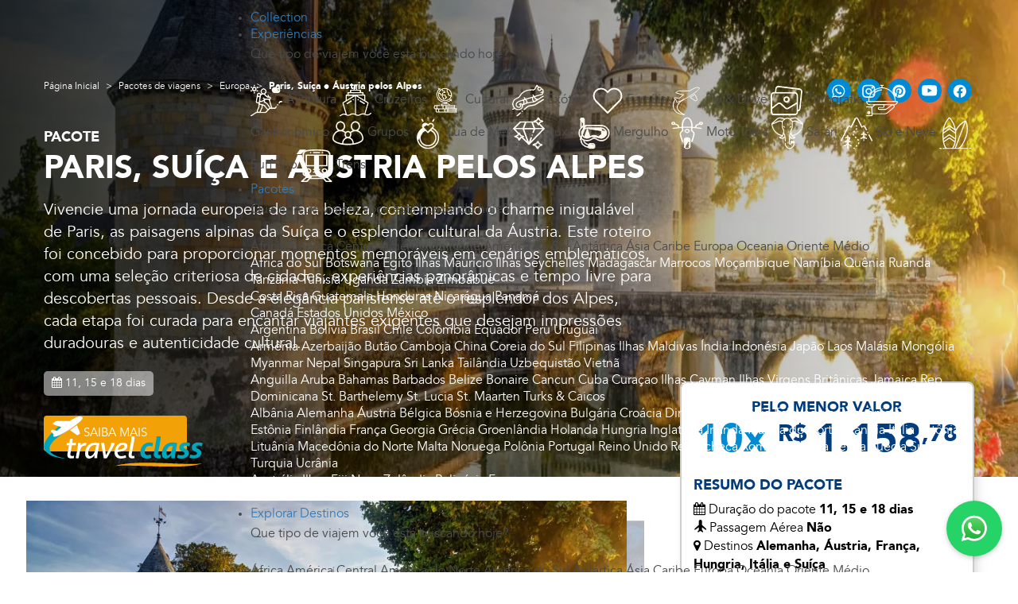

--- FILE ---
content_type: text/html; charset=UTF-8
request_url: https://www.travelclass.tur.br/pacotes-de-viagens/para-europa/paris-suica-austria-pelos-alpes
body_size: 68082
content:
<!doctype html><html lang="pt_BR"><head> <meta charset="utf-8"> <meta http-equiv="X-UA-Compatible" content="IE=edge"> <meta name="viewport" content="width=device-width, initial-scale=1"> <meta name="msvalidate.01" content="EFC30534B41EB03481FFE28FE5CCC769" /> <meta property="fb:app_id" content="452246301842265" /> <meta name="p:domain_verify" content="e53d3133abec5c1065e5f26cc316c1a7"/> <meta name="google-site-verification" content="nZh0i_KAs3kTqYrJmouo_icbSrDRWfskebJ4uYW2OAc" /> <title> Pacotes de viagem para Paris, Suíça e Áustria pelos Alpes - Europa </title> <meta name="robots" content="index, follow" /><meta name="description" content="Pacotes para Paris, Suíça e Áustria pelos Alpes - A Travel Class é a agência de turismo que oferece os melhores roteiros para a sua viagem na Europa!" /><link rel="canonical" href="https://www.travelclass.tur.br/pacotes-de-viagens/para-europa/paris-suica-austria-pelos-alpes"/> <meta property="og:title" content="Pacotes de viagem para Paris, Suíça e Áustria pelos Alpes - Europa" /> <meta property="og:description" content="Pacotes para Paris, Suíça e Áustria pelos Alpes - A Travel Class é a agência de turismo que oferece os melhores roteiros para a sua viagem na Europa!"> <meta property="og:type" content="website"> <meta property="og:locale" content="pt_BR"> <meta property="og:site_name" content="Travel Class"> <meta property="og:url" content="https://www.travelclass.tur.br/pacotes-de-viagens/para-europa/paris-suica-austria-pelos-alpes" /><meta property="og:image" content="https://images.travelclass.tur.br/upload/2017/04/o-castelo-de-sully-sur-loire-localizado-no-vale-do-loire-data-do-seculo-14-e-um-excelente-exemplo-de-fotaleza-medieval-0-710x564.webp" /> <meta property="og:image:width" content="710"> <meta property="og:image:height" content="564"> <meta name="developer" content="Agência BRAINID brainid.agency"> <link rel="preconnect" href="https://fonts.googleapis.com"> <link rel="preconnect" href="https://fonts.gstatic.com" crossorigin> <link href="https://fonts.googleapis.com/css?family=Raleway:400,300,500,600|Playfair+Display:400,400italic,700,700italic|Oxygen:400,300,700" rel="stylesheet" type="text/css"> <link rel="stylesheet" href="/assets/web/css/app.css?n=576228"> <link rel="stylesheet" href="/assets/web/css/new-menu.css?n=62375"> <script src="https://code.jquery.com/jquery-3.6.0.min.js" type="c369d4e4bc3e83dbccc09f13-text/javascript"></script> <meta name="adopt-website-id" content="6bc8efe8-1363-4471-b20a-4198c351b904" /> <!-- Google Tag Manager --> <!-- End Google Tag Manager --> <!-- Scripts --> <script type="c369d4e4bc3e83dbccc09f13-text/javascript"> window.Laravel = {"csrfToken":"j4tpavgdraT9eTtaOkfKJnnrpIWrNlzEkr5ocYo6"} </script> <script type="application/ld+json"> { "@context": "http://schema.org", "@type": "TravelAgency", "address": { "@type": "PostalAddress", "addressLocality": "São Paulo", "addressRegion": "SP", "postalCode": "05022-000", "streetAddress": "Av Pompeia 634 Loja 04", "addressCountry": "BR" }, "priceRange": "$$$", "image": "https://www.travelclass.tur.br/assets/web/images/logo-travel-class-sem-fundo.png", "openingHours": [ "Mo-Fr 09:00-20:00", "Sa 09:00-17:00" ], "description": "Agencia de Viagens - Pacotes Caribe e América Central, Resorts no Brasil Viagem a Disney Estados Unidos, Brasil Vip!", "name": "Travel Class Viagens", "telephone": "(11) 2601-1656" } </script> <script type="application/ld+json"> { "@context": "http://schema.org", "@type": "WebSite", "name" : "Travel Class Viagens", "alternateName" : "Travel Class", "url": "https://www.travelclass.tur.br", "sameAs" : [ "https://www.facebook.com/TravelClass/" ], "potentialAction": { "@type": "SearchAction", "target": "https://www.travelclass.tur.br/search?s={search_term_string}", "query-input": "required name=search_term_string" } } </script> <script type="application/ld+json"> { "@context": "http://schema.org", "@type": "BreadcrumbList", "itemListElement": [ { "@type": "ListItem", "position": 1, "item": { "@id": "https://www.travelclass.tur.br", "name": "Página Inicial" } } , { "@type": "ListItem", "position": 2, "item": { "@id": "https://www.travelclass.tur.br/pacotes-de-viagens", "name": "Pacotes de viagens" } } , { "@type": "ListItem", "position": 3, "item": { "@id": "https://www.travelclass.tur.br/pacotes-de-viagens/para-europa", "name": "Europa" } } , { "@type": "ListItem", "position": 4, "item": { "@id": "https://www.travelclass.tur.br/pacotes-de-viagens/para-europa/paris-suica-austria-pelos-alpes", "name": "Paris, Suíça e Áustria pelos Alpes " } } ] } </script> <script defer src="/assets/web/js/new-menu.js?n=63623" type="c369d4e4bc3e83dbccc09f13-text/javascript"></script> <script data-cfasync="false" nonce="734906fa-93ba-425d-8fcb-207aff1e56c5">try{(function(w,d){!function(j,k,l,m){if(j.zaraz)console.error("zaraz is loaded twice");else{j[l]=j[l]||{};j[l].executed=[];j.zaraz={deferred:[],listeners:[]};j.zaraz._v="5874";j.zaraz._n="734906fa-93ba-425d-8fcb-207aff1e56c5";j.zaraz.q=[];j.zaraz._f=function(n){return async function(){var o=Array.prototype.slice.call(arguments);j.zaraz.q.push({m:n,a:o})}};for(const p of["track","set","debug"])j.zaraz[p]=j.zaraz._f(p);j.zaraz.init=()=>{var q=k.getElementsByTagName(m)[0],r=k.createElement(m),s=k.getElementsByTagName("title")[0];s&&(j[l].t=k.getElementsByTagName("title")[0].text);j[l].x=Math.random();j[l].w=j.screen.width;j[l].h=j.screen.height;j[l].j=j.innerHeight;j[l].e=j.innerWidth;j[l].l=j.location.href;j[l].r=k.referrer;j[l].k=j.screen.colorDepth;j[l].n=k.characterSet;j[l].o=(new Date).getTimezoneOffset();if(j.dataLayer)for(const t of Object.entries(Object.entries(dataLayer).reduce((u,v)=>({...u[1],...v[1]}),{})))zaraz.set(t[0],t[1],{scope:"page"});j[l].q=[];for(;j.zaraz.q.length;){const w=j.zaraz.q.shift();j[l].q.push(w)}r.defer=!0;for(const x of[localStorage,sessionStorage])Object.keys(x||{}).filter(z=>z.startsWith("_zaraz_")).forEach(y=>{try{j[l]["z_"+y.slice(7)]=JSON.parse(x.getItem(y))}catch{j[l]["z_"+y.slice(7)]=x.getItem(y)}});r.referrerPolicy="origin";r.src="/cdn-cgi/zaraz/s.js?z="+btoa(encodeURIComponent(JSON.stringify(j[l])));q.parentNode.insertBefore(r,q)};["complete","interactive"].includes(k.readyState)?zaraz.init():j.addEventListener("DOMContentLoaded",zaraz.init)}}(w,d,"zarazData","script");window.zaraz._p=async d$=>new Promise(ea=>{if(d$){d$.e&&d$.e.forEach(eb=>{try{const ec=d.querySelector("script[nonce]"),ed=ec?.nonce||ec?.getAttribute("nonce"),ee=d.createElement("script");ed&&(ee.nonce=ed);ee.innerHTML=eb;ee.onload=()=>{d.head.removeChild(ee)};d.head.appendChild(ee)}catch(ef){console.error(`Error executing script: ${eb}\n`,ef)}});Promise.allSettled((d$.f||[]).map(eg=>fetch(eg[0],eg[1])))}ea()});zaraz._p({"e":["(function(w,d){})(window,document)"]});})(window,document)}catch(e){throw fetch("/cdn-cgi/zaraz/t"),e;};</script></head><body class="website internal-package"><!-- Google Tag Manager (noscript) --><!-- End Google Tag Manager (noscript) --><div id="newMenuSidenav" class="new-menu-mobile"> <a href="javascript:void(0)" style="float: right;line-height: 1.42857;" class="closebtn" onclick="if (!window.__cfRLUnblockHandlers) return false; closeNav()" data-cf-modified-c369d4e4bc3e83dbccc09f13-="">&#8676;</a> <div style="align-items: center; display: flex; padding: 20px"> <a href="javascript:void(0)"> Menu Principal</a> </div> <div class="new-menu-grid"> <div class="new-menu-label"> <a href="/roteiros-de-viagem/viagens-de-luxo" style="float: left">Collection</a> </div> <div class="new-menu-label"> <a href="/roteiros-de-viagem" style="float: left">Experiências</a> <a href="javascript:void(0)" onclick="if (!window.__cfRLUnblockHandlers) return false; openSubNav('new-menu-subnav-310')" data-cf-modified-c369d4e4bc3e83dbccc09f13-=""> <svg xmlns="http://www.w3.org/2000/svg" width="28" height="29" viewBox="0 0 28 29" fill="none" style="float: right"> <path d="M10.5 21.5L17.5 14.5L10.5 7.5" stroke="#FFF9EE" stroke-width="1.4" stroke-linecap="round" stroke-linejoin="round"/> </svg> </a> </div> <div class="new-menu-label"> <a href="/pacotes-de-viagens" style="float: left">Pacotes</a> <a href="javascript:void(0)" onclick="if (!window.__cfRLUnblockHandlers) return false; openSubNav('new-menu-subnav-3')" data-cf-modified-c369d4e4bc3e83dbccc09f13-=""> <svg xmlns="http://www.w3.org/2000/svg" width="28" height="29" viewBox="0 0 28 29" fill="none" style="float: right"> <path d="M10.5 21.5L17.5 14.5L10.5 7.5" stroke="#FFF9EE" stroke-width="1.4" stroke-linecap="round" stroke-linejoin="round"/> </svg> </a> </div> <div class="new-menu-label"> <a href="/viagem" style="float: left">Explorar Destinos</a> <a href="javascript:void(0)" onclick="if (!window.__cfRLUnblockHandlers) return false; openSubNav('new-menu-subnav-11')" data-cf-modified-c369d4e4bc3e83dbccc09f13-=""> <svg xmlns="http://www.w3.org/2000/svg" width="28" height="29" viewBox="0 0 28 29" fill="none" style="float: right"> <path d="M10.5 21.5L17.5 14.5L10.5 7.5" stroke="#FFF9EE" stroke-width="1.4" stroke-linecap="round" stroke-linejoin="round"/> </svg> </a> </div> <div class="new-menu-label"> <a href="https://blog.travelclass.tur.br/" style="float: left">Inspire-se</a> </div> <div class="new-menu-label"> <a href="/casamentos-no-destino" style="float: left">Casamento no Destino</a> </div> </div></div> <div id="new-menu-subnav-310" class="new-menu-mobile"> <a href="javascript:void(0)" style="float: right;line-height: 1.42857;" class="closebtn" onclick="if (!window.__cfRLUnblockHandlers) return false; closeNav()" data-cf-modified-c369d4e4bc3e83dbccc09f13-="">&#8676;</a> <div style="align-items: center; display: flex; padding: 20px" onclick="if (!window.__cfRLUnblockHandlers) return false; closeSubNav('new-menu-subnav-310')" data-cf-modified-c369d4e4bc3e83dbccc09f13-=""> <svg xmlns="http://www.w3.org/2000/svg" width="28" height="28" viewBox="0 0 28 28" fill="none"> <path d="M17.5 7L10.5 14L17.5 21" stroke="#FFF9EE" stroke-width="1.4" stroke-linecap="round" stroke-linejoin="round"/> </svg> <a href="javascript:void(0)"> Menu Principal</a> </div> <div style="padding: 40px 20px 0; color: white"> <div class="new-menu-child-label" style="font-weight: 500; margin-bottom: 10px">Experiências</div> <div class="new-menu-child-label" style="font-weight: 900"> O que você procura para a próxima viajem?</div> </div> <div class="new-menu-exp-grid"> <div class="new-menu-label"> <div class="new-menu-exp-grid-label"> <img class="new-home-exp-icon" src="/assets/web/images/newhome/Aventura.svg" width="40" height="41" alt="Aventura"/> <a class="new-menu-child-label" href="/roteiros-de-viagem/aventura">Aventura</a> </div> </div> <div class="new-menu-label"> <div class="new-menu-exp-grid-label"> <img class="new-home-exp-icon" src="/assets/web/images/newhome/Cruzeiros.svg" width="40" height="41" alt="Cruzeiros"/> <a class="new-menu-child-label" href="/roteiros-de-viagem/cruzeiros">Cruzeiros</a> </div> </div> <div class="new-menu-label"> <div class="new-menu-exp-grid-label"> <img class="new-home-exp-icon" src="/assets/web/images/newhome/Cultural.svg" width="40" height="41" alt="Cultural"/> <a class="new-menu-child-label" href="/roteiros-de-viagem/turismo-cultural">Cultural</a> </div> </div> <div class="new-menu-label"> <div class="new-menu-exp-grid-label"> <img class="new-home-exp-icon" src="/assets/web/images/newhome/Exótico.svg" width="40" height="41" alt="Exótico"/> <a class="new-menu-child-label" href="/roteiros-de-viagem/exoticos">Exótico</a> </div> </div> <div class="new-menu-label"> <div class="new-menu-exp-grid-label"> <img class="new-home-exp-icon" src="/assets/web/images/newhome/Família.svg" width="40" height="41" alt="Família"/> <a class="new-menu-child-label" href="/roteiros-de-viagem/familia">Família</a> </div> </div> <div class="new-menu-label"> <div class="new-menu-exp-grid-label"> <img class="new-home-exp-icon" src="/assets/web/images/newhome/Fly &amp; Drive.svg" width="40" height="41" alt="Fly &amp; Drive"/> <a class="new-menu-child-label" href="/roteiros-de-viagem/fly-drive">Fly &amp; Drive</a> </div> </div> <div class="new-menu-label"> <div class="new-menu-exp-grid-label"> <img class="new-home-exp-icon" src="/assets/web/images/newhome/Fotografia.svg" width="40" height="41" alt="Fotografia"/> <a class="new-menu-child-label" href="/roteiros-de-viagem/fotografia">Fotografia</a> </div> </div> <div class="new-menu-label"> <div class="new-menu-exp-grid-label"> <img class="new-home-exp-icon" src="/assets/web/images/newhome/Gastronômico.svg" width="40" height="41" alt="Gastronômico"/> <a class="new-menu-child-label" href="/roteiros-de-viagem/turismo-gastronomico">Gastronômico</a> </div> </div> <div class="new-menu-label"> <div class="new-menu-exp-grid-label"> <img class="new-home-exp-icon" src="/assets/web/images/newhome/Grupos.svg" width="40" height="41" alt="Grupos"/> <a class="new-menu-child-label" href="/roteiros-de-viagem/viagens-em-grupos">Grupos</a> </div> </div> <div class="new-menu-label"> <div class="new-menu-exp-grid-label"> <img class="new-home-exp-icon" src="/assets/web/images/newhome/Lua de Mel.svg" width="40" height="41" alt="Lua de Mel"/> <a class="new-menu-child-label" href="/roteiros-de-viagem/lua-de-mel">Lua de Mel</a> </div> </div> <div class="new-menu-label"> <div class="new-menu-exp-grid-label"> <img class="new-home-exp-icon" src="/assets/web/images/newhome/Luxo.svg" width="40" height="41" alt="Luxo"/> <a class="new-menu-child-label" href="/roteiros-de-viagem/viagens-de-luxo">Luxo</a> </div> </div> <div class="new-menu-label"> <div class="new-menu-exp-grid-label"> <img class="new-home-exp-icon" src="/assets/web/images/newhome/Mergulho.svg" width="40" height="41" alt="Mergulho"/> <a class="new-menu-child-label" href="/roteiros-de-viagem/mergulho">Mergulho</a> </div> </div> <div class="new-menu-label"> <div class="new-menu-exp-grid-label"> <img class="new-home-exp-icon" src="/assets/web/images/newhome/Moto Tours.svg" width="40" height="41" alt="Moto Tours"/> <a class="new-menu-child-label" href="/roteiros-de-viagem/moto-turismo">Moto Tours</a> </div> </div> <div class="new-menu-label"> <div class="new-menu-exp-grid-label"> <img class="new-home-exp-icon" src="/assets/web/images/newhome/Safári.svg" width="40" height="41" alt="Safári"/> <a class="new-menu-child-label" href="/roteiros-de-viagem/safari">Safári</a> </div> </div> <div class="new-menu-label"> <div class="new-menu-exp-grid-label"> <img class="new-home-exp-icon" src="/assets/web/images/newhome/Ski e Neve.svg" width="40" height="41" alt="Ski e Neve"/> <a class="new-menu-child-label" href="/roteiros-de-viagem/ski-neve">Ski e Neve</a> </div> </div> <div class="new-menu-label"> <div class="new-menu-exp-grid-label"> <img class="new-home-exp-icon" src="/assets/web/images/newhome/Surf Trip.svg" width="40" height="41" alt="Surf Trip"/> <a class="new-menu-child-label" href="/roteiros-de-viagem/surf">Surf Trip</a> </div> </div> <div class="new-menu-label"> <div class="new-menu-exp-grid-label"> <img class="new-home-exp-icon" src="/assets/web/images/newhome/Trens.svg" width="40" height="41" alt="Trens"/> <a class="new-menu-child-label" href="/roteiros-de-viagem/trens">Trens</a> </div> </div> </div> </div> <div id="new-menu-subnav-3" class="new-menu-mobile"> <a href="javascript:void(0)" style="float: right;line-height: 1.42857;" class="closebtn" onclick="if (!window.__cfRLUnblockHandlers) return false; closeNav()" data-cf-modified-c369d4e4bc3e83dbccc09f13-="">&#8676;</a> <div style="align-items: center; display: flex; padding: 20px" onclick="if (!window.__cfRLUnblockHandlers) return false; closeSubNav('new-menu-subnav-3')" data-cf-modified-c369d4e4bc3e83dbccc09f13-=""> <svg xmlns="http://www.w3.org/2000/svg" width="28" height="28" viewBox="0 0 28 28" fill="none"> <path d="M17.5 7L10.5 14L17.5 21" stroke="#FFF9EE" stroke-width="1.4" stroke-linecap="round" stroke-linejoin="round"/> </svg> <a href="javascript:void(0)"> Menu Principal</a> </div> <div style="padding: 40px 20px 0; color: white"> <div class="new-menu-child-label" style="font-weight: 500; margin-bottom: 10px">Pacotes</div> <div class="new-menu-child-label" style="font-weight: 900"> O que você procura para a próxima viajem?</div> </div> <div class="new-menu-grid"> <div class="new-menu-label"> <a href="/pacotes-de-viagens" style="float: left; font-weight: 800">África</a> <a href="javascript:void(0)"> <svg id="new-menu-mobile-open-1" onclick="if (!window.__cfRLUnblockHandlers) return false; openSubMenu(1)" xmlns="http://www.w3.org/2000/svg" width="25" height="25" viewBox="0 0 25 25" fill="none" data-cf-modified-c369d4e4bc3e83dbccc09f13-=""> <path d="M12.5 5.5V19.5" stroke="white" stroke-width="2" stroke-linecap="round" stroke-linejoin="round"/> <path d="M5.5 12.5H19.5" stroke="white" stroke-width="2" stroke-linecap="round" stroke-linejoin="round"/> </svg> <svg id="new-menu-mobile-close-1" onclick="if (!window.__cfRLUnblockHandlers) return false; closeSubMenu(1)" style="display: none" xmlns="http://www.w3.org/2000/svg" width="25" height="25" viewBox="0 0 25 25" fill="none" data-cf-modified-c369d4e4bc3e83dbccc09f13-=""> <path d="M5.5 12.5H19.5" stroke="white" stroke-width="2" stroke-linecap="round" stroke-linejoin="round"/> </svg> </a> </div> <div id="new-menu-sub-menu-1" class="new-menu-sub-list"> <a id="new-menu-ver-mais-1" class="new-menu-sub-list-ver" href="javascript:void(0)" onclick="if (!window.__cfRLUnblockHandlers) return false; verMais(1)" data-cf-modified-c369d4e4bc3e83dbccc09f13-="">Ver todos</a> <a id="new-menu-ver-menos-1" class="new-menu-sub-list-ver" href="javascript:void(0)" onclick="if (!window.__cfRLUnblockHandlers) return false; verMenos(1)" data-cf-modified-c369d4e4bc3e83dbccc09f13-="">Ver menos</a> <div id="new-menu-sub-list-1" class="new-menu-sub-label sub-sub-label new-menu-sub-list-1" style=""> <a href="/pacotes-de-viagens/para-africa-do-sul" style="float: left;">África do Sul</a> </div> <div id="new-menu-sub-list-1" class="new-menu-sub-label sub-sub-label new-menu-sub-list-1" style=""> <a href="/pacotes-de-viagens/para-botswana" style="float: left;">Botswana</a> </div> <div id="new-menu-sub-list-1" class="new-menu-sub-label sub-sub-label new-menu-sub-list-1" style=""> <a href="/pacotes-de-viagens/para-egito" style="float: left;">Egito</a> </div> <div id="new-menu-sub-list-1" class="new-menu-sub-label sub-sub-label new-menu-sub-list-1" style=""> <a href="/pacotes-de-viagens/para-ilhas-mauricio" style="float: left;">Ilhas Maurício</a> </div> <div id="new-menu-sub-list-1" class="new-menu-sub-label sub-sub-label new-menu-sub-list-1" style="display: none;"> <a href="/pacotes-de-viagens/para-ilhas-seychelles" style="float: left;">Ilhas Seychelles</a> </div> <div id="new-menu-sub-list-1" class="new-menu-sub-label sub-sub-label new-menu-sub-list-1" style="display: none;"> <a href="/pacotes-de-viagens/para-madagascar" style="float: left;">Madagascar</a> </div> <div id="new-menu-sub-list-1" class="new-menu-sub-label sub-sub-label new-menu-sub-list-1" style="display: none;"> <a href="/pacotes-de-viagens/para-marrocos" style="float: left;">Marrocos</a> </div> <div id="new-menu-sub-list-1" class="new-menu-sub-label sub-sub-label new-menu-sub-list-1" style="display: none;"> <a href="/pacotes-de-viagens/para-mocambique" style="float: left;">Moçambique</a> </div> <div id="new-menu-sub-list-1" class="new-menu-sub-label sub-sub-label new-menu-sub-list-1" style="display: none;"> <a href="/pacotes-de-viagens/para-namibia" style="float: left;">Namíbia </a> </div> <div id="new-menu-sub-list-1" class="new-menu-sub-label sub-sub-label new-menu-sub-list-1" style="display: none;"> <a href="/pacotes-de-viagens/para-quenia" style="float: left;">Quênia</a> </div> <div id="new-menu-sub-list-1" class="new-menu-sub-label sub-sub-label new-menu-sub-list-1" style="display: none;"> <a href="/pacotes-de-viagens/para-ruanda" style="float: left;">Ruanda</a> </div> <div id="new-menu-sub-list-1" class="new-menu-sub-label sub-sub-label new-menu-sub-list-1" style="display: none;"> <a href="/pacotes-de-viagens/para-tanzania" style="float: left;">Tanzânia</a> </div> <div id="new-menu-sub-list-1" class="new-menu-sub-label sub-sub-label new-menu-sub-list-1" style="display: none;"> <a href="/pacotes-de-viagens/para-tunisia" style="float: left;">Tunísia</a> </div> <div id="new-menu-sub-list-1" class="new-menu-sub-label sub-sub-label new-menu-sub-list-1" style="display: none;"> <a href="/pacotes-de-viagens/para-uganda" style="float: left;">Uganda</a> </div> <div id="new-menu-sub-list-1" class="new-menu-sub-label sub-sub-label new-menu-sub-list-1" style="display: none;"> <a href="/pacotes-de-viagens/para-zambia" style="float: left;">Zâmbia</a> </div> <div id="new-menu-sub-list-1" class="new-menu-sub-label sub-sub-label new-menu-sub-list-1" style="display: none;"> <a href="/pacotes-de-viagens/para-zimbabue" style="float: left;">Zimbábue</a> </div> </div> <div class="new-menu-label"> <a href="/pacotes-de-viagens" style="float: left; font-weight: 800">América Central</a> <a href="javascript:void(0)"> <svg id="new-menu-mobile-open-23" onclick="if (!window.__cfRLUnblockHandlers) return false; openSubMenu(23)" xmlns="http://www.w3.org/2000/svg" width="25" height="25" viewBox="0 0 25 25" fill="none" data-cf-modified-c369d4e4bc3e83dbccc09f13-=""> <path d="M12.5 5.5V19.5" stroke="white" stroke-width="2" stroke-linecap="round" stroke-linejoin="round"/> <path d="M5.5 12.5H19.5" stroke="white" stroke-width="2" stroke-linecap="round" stroke-linejoin="round"/> </svg> <svg id="new-menu-mobile-close-23" onclick="if (!window.__cfRLUnblockHandlers) return false; closeSubMenu(23)" style="display: none" xmlns="http://www.w3.org/2000/svg" width="25" height="25" viewBox="0 0 25 25" fill="none" data-cf-modified-c369d4e4bc3e83dbccc09f13-=""> <path d="M5.5 12.5H19.5" stroke="white" stroke-width="2" stroke-linecap="round" stroke-linejoin="round"/> </svg> </a> </div> <div id="new-menu-sub-menu-23" class="new-menu-sub-list"> <a id="new-menu-ver-mais-23" class="new-menu-sub-list-ver" href="javascript:void(0)" onclick="if (!window.__cfRLUnblockHandlers) return false; verMais(23)" data-cf-modified-c369d4e4bc3e83dbccc09f13-="">Ver todos</a> <a id="new-menu-ver-menos-23" class="new-menu-sub-list-ver" href="javascript:void(0)" onclick="if (!window.__cfRLUnblockHandlers) return false; verMenos(23)" data-cf-modified-c369d4e4bc3e83dbccc09f13-="">Ver menos</a> <div id="new-menu-sub-list-23" class="new-menu-sub-label sub-sub-label new-menu-sub-list-23" style=""> <a href="/pacotes-de-viagens/para-costa-rica" style="float: left;">Costa Rica</a> </div> <div id="new-menu-sub-list-23" class="new-menu-sub-label sub-sub-label new-menu-sub-list-23" style=""> <a href="/pacotes-de-viagens/para-guatemala" style="float: left;">Guatemala</a> </div> <div id="new-menu-sub-list-23" class="new-menu-sub-label sub-sub-label new-menu-sub-list-23" style=""> <a href="/pacotes-de-viagens/para-honduras" style="float: left;">Honduras</a> </div> <div id="new-menu-sub-list-23" class="new-menu-sub-label sub-sub-label new-menu-sub-list-23" style=""> <a href="/pacotes-de-viagens/para-nicaragua" style="float: left;">Nicarágua</a> </div> <div id="new-menu-sub-list-23" class="new-menu-sub-label sub-sub-label new-menu-sub-list-23" style="display: none;"> <a href="/pacotes-de-viagens/para-panama" style="float: left;">Panamá</a> </div> </div> <div class="new-menu-label"> <a href="/pacotes-de-viagens" style="float: left; font-weight: 800">América do Norte </a> <a href="javascript:void(0)"> <svg id="new-menu-mobile-open-4" onclick="if (!window.__cfRLUnblockHandlers) return false; openSubMenu(4)" xmlns="http://www.w3.org/2000/svg" width="25" height="25" viewBox="0 0 25 25" fill="none" data-cf-modified-c369d4e4bc3e83dbccc09f13-=""> <path d="M12.5 5.5V19.5" stroke="white" stroke-width="2" stroke-linecap="round" stroke-linejoin="round"/> <path d="M5.5 12.5H19.5" stroke="white" stroke-width="2" stroke-linecap="round" stroke-linejoin="round"/> </svg> <svg id="new-menu-mobile-close-4" onclick="if (!window.__cfRLUnblockHandlers) return false; closeSubMenu(4)" style="display: none" xmlns="http://www.w3.org/2000/svg" width="25" height="25" viewBox="0 0 25 25" fill="none" data-cf-modified-c369d4e4bc3e83dbccc09f13-=""> <path d="M5.5 12.5H19.5" stroke="white" stroke-width="2" stroke-linecap="round" stroke-linejoin="round"/> </svg> </a> </div> <div id="new-menu-sub-menu-4" class="new-menu-sub-list"> <a id="new-menu-ver-mais-4" class="new-menu-sub-list-ver" href="javascript:void(0)" onclick="if (!window.__cfRLUnblockHandlers) return false; verMais(4)" data-cf-modified-c369d4e4bc3e83dbccc09f13-="">Ver todos</a> <a id="new-menu-ver-menos-4" class="new-menu-sub-list-ver" href="javascript:void(0)" onclick="if (!window.__cfRLUnblockHandlers) return false; verMenos(4)" data-cf-modified-c369d4e4bc3e83dbccc09f13-="">Ver menos</a> <div id="new-menu-sub-list-4" class="new-menu-sub-label sub-sub-label new-menu-sub-list-4" style=""> <a href="/pacotes-de-viagens/para-canada" style="float: left;">Canadá</a> </div> <div id="new-menu-sub-list-4" class="new-menu-sub-label sub-sub-label new-menu-sub-list-4" style=""> <a href="/pacotes-de-viagens/para-estados-unidos" style="float: left;">Estados Unidos</a> </div> <div id="new-menu-sub-list-4" class="new-menu-sub-label sub-sub-label new-menu-sub-list-4" style=""> <a href="/pacotes-de-viagens/para-mexico" style="float: left;">México</a> </div> </div> <div class="new-menu-label"> <a href="/pacotes-de-viagens" style="float: left; font-weight: 800">América do Sul</a> <a href="javascript:void(0)"> <svg id="new-menu-mobile-open-24" onclick="if (!window.__cfRLUnblockHandlers) return false; openSubMenu(24)" xmlns="http://www.w3.org/2000/svg" width="25" height="25" viewBox="0 0 25 25" fill="none" data-cf-modified-c369d4e4bc3e83dbccc09f13-=""> <path d="M12.5 5.5V19.5" stroke="white" stroke-width="2" stroke-linecap="round" stroke-linejoin="round"/> <path d="M5.5 12.5H19.5" stroke="white" stroke-width="2" stroke-linecap="round" stroke-linejoin="round"/> </svg> <svg id="new-menu-mobile-close-24" onclick="if (!window.__cfRLUnblockHandlers) return false; closeSubMenu(24)" style="display: none" xmlns="http://www.w3.org/2000/svg" width="25" height="25" viewBox="0 0 25 25" fill="none" data-cf-modified-c369d4e4bc3e83dbccc09f13-=""> <path d="M5.5 12.5H19.5" stroke="white" stroke-width="2" stroke-linecap="round" stroke-linejoin="round"/> </svg> </a> </div> <div id="new-menu-sub-menu-24" class="new-menu-sub-list"> <a id="new-menu-ver-mais-24" class="new-menu-sub-list-ver" href="javascript:void(0)" onclick="if (!window.__cfRLUnblockHandlers) return false; verMais(24)" data-cf-modified-c369d4e4bc3e83dbccc09f13-="">Ver todos</a> <a id="new-menu-ver-menos-24" class="new-menu-sub-list-ver" href="javascript:void(0)" onclick="if (!window.__cfRLUnblockHandlers) return false; verMenos(24)" data-cf-modified-c369d4e4bc3e83dbccc09f13-="">Ver menos</a> <div id="new-menu-sub-list-24" class="new-menu-sub-label sub-sub-label new-menu-sub-list-24" style=""> <a href="/pacotes-de-viagens/para-argentina" style="float: left;">Argentina</a> </div> <div id="new-menu-sub-list-24" class="new-menu-sub-label sub-sub-label new-menu-sub-list-24" style=""> <a href="/pacotes-de-viagens/para-bolivia" style="float: left;">Bolívia</a> </div> <div id="new-menu-sub-list-24" class="new-menu-sub-label sub-sub-label new-menu-sub-list-24" style=""> <a href="/pacotes-de-viagens/para-brasil" style="float: left;">Brasil</a> </div> <div id="new-menu-sub-list-24" class="new-menu-sub-label sub-sub-label new-menu-sub-list-24" style=""> <a href="/pacotes-de-viagens/para-chile" style="float: left;">Chile</a> </div> <div id="new-menu-sub-list-24" class="new-menu-sub-label sub-sub-label new-menu-sub-list-24" style="display: none;"> <a href="/pacotes-de-viagens/para-colombia" style="float: left;">Colômbia</a> </div> <div id="new-menu-sub-list-24" class="new-menu-sub-label sub-sub-label new-menu-sub-list-24" style="display: none;"> <a href="/pacotes-de-viagens/para-equador" style="float: left;">Equador</a> </div> <div id="new-menu-sub-list-24" class="new-menu-sub-label sub-sub-label new-menu-sub-list-24" style="display: none;"> <a href="/pacotes-de-viagens/para-peru" style="float: left;">Peru</a> </div> <div id="new-menu-sub-list-24" class="new-menu-sub-label sub-sub-label new-menu-sub-list-24" style="display: none;"> <a href="/pacotes-de-viagens/para-uruguai" style="float: left;">Uruguai</a> </div> </div> <div class="new-menu-label"> <a href="/pacotes-de-viagens" style="float: left; font-weight: 800">Antártica</a> </div> <div class="new-menu-label"> <a href="/pacotes-de-viagens" style="float: left; font-weight: 800">Ásia</a> <a href="javascript:void(0)"> <svg id="new-menu-mobile-open-5" onclick="if (!window.__cfRLUnblockHandlers) return false; openSubMenu(5)" xmlns="http://www.w3.org/2000/svg" width="25" height="25" viewBox="0 0 25 25" fill="none" data-cf-modified-c369d4e4bc3e83dbccc09f13-=""> <path d="M12.5 5.5V19.5" stroke="white" stroke-width="2" stroke-linecap="round" stroke-linejoin="round"/> <path d="M5.5 12.5H19.5" stroke="white" stroke-width="2" stroke-linecap="round" stroke-linejoin="round"/> </svg> <svg id="new-menu-mobile-close-5" onclick="if (!window.__cfRLUnblockHandlers) return false; closeSubMenu(5)" style="display: none" xmlns="http://www.w3.org/2000/svg" width="25" height="25" viewBox="0 0 25 25" fill="none" data-cf-modified-c369d4e4bc3e83dbccc09f13-=""> <path d="M5.5 12.5H19.5" stroke="white" stroke-width="2" stroke-linecap="round" stroke-linejoin="round"/> </svg> </a> </div> <div id="new-menu-sub-menu-5" class="new-menu-sub-list"> <a id="new-menu-ver-mais-5" class="new-menu-sub-list-ver" href="javascript:void(0)" onclick="if (!window.__cfRLUnblockHandlers) return false; verMais(5)" data-cf-modified-c369d4e4bc3e83dbccc09f13-="">Ver todos</a> <a id="new-menu-ver-menos-5" class="new-menu-sub-list-ver" href="javascript:void(0)" onclick="if (!window.__cfRLUnblockHandlers) return false; verMenos(5)" data-cf-modified-c369d4e4bc3e83dbccc09f13-="">Ver menos</a> <div id="new-menu-sub-list-5" class="new-menu-sub-label sub-sub-label new-menu-sub-list-5" style=""> <a href="/pacotes-de-viagens/para-armenia" style="float: left;">Armênia</a> </div> <div id="new-menu-sub-list-5" class="new-menu-sub-label sub-sub-label new-menu-sub-list-5" style=""> <a href="/pacotes-de-viagens/para-azerbaijao" style="float: left;">Azerbaijão</a> </div> <div id="new-menu-sub-list-5" class="new-menu-sub-label sub-sub-label new-menu-sub-list-5" style=""> <a href="/pacotes-de-viagens/para-butao" style="float: left;">Butão</a> </div> <div id="new-menu-sub-list-5" class="new-menu-sub-label sub-sub-label new-menu-sub-list-5" style=""> <a href="/pacotes-de-viagens/para-camboja" style="float: left;">Camboja</a> </div> <div id="new-menu-sub-list-5" class="new-menu-sub-label sub-sub-label new-menu-sub-list-5" style="display: none;"> <a href="/pacotes-de-viagens/para-china" style="float: left;">China</a> </div> <div id="new-menu-sub-list-5" class="new-menu-sub-label sub-sub-label new-menu-sub-list-5" style="display: none;"> <a href="/pacotes-de-viagens/para-coreia-do-sul" style="float: left;">Coreia do Sul</a> </div> <div id="new-menu-sub-list-5" class="new-menu-sub-label sub-sub-label new-menu-sub-list-5" style="display: none;"> <a href="/pacotes-de-viagens/para-filipinas" style="float: left;">Filipinas</a> </div> <div id="new-menu-sub-list-5" class="new-menu-sub-label sub-sub-label new-menu-sub-list-5" style="display: none;"> <a href="/pacotes-de-viagens/para-ilhas-maldivas" style="float: left;">Ilhas Maldivas</a> </div> <div id="new-menu-sub-list-5" class="new-menu-sub-label sub-sub-label new-menu-sub-list-5" style="display: none;"> <a href="/pacotes-de-viagens/para-india" style="float: left;">Índia</a> </div> <div id="new-menu-sub-list-5" class="new-menu-sub-label sub-sub-label new-menu-sub-list-5" style="display: none;"> <a href="/pacotes-de-viagens/para-indonesia" style="float: left;">Indonésia</a> </div> <div id="new-menu-sub-list-5" class="new-menu-sub-label sub-sub-label new-menu-sub-list-5" style="display: none;"> <a href="/pacotes-de-viagens/para-japao" style="float: left;">Japão</a> </div> <div id="new-menu-sub-list-5" class="new-menu-sub-label sub-sub-label new-menu-sub-list-5" style="display: none;"> <a href="/pacotes-de-viagens/para-laos" style="float: left;">Laos</a> </div> <div id="new-menu-sub-list-5" class="new-menu-sub-label sub-sub-label new-menu-sub-list-5" style="display: none;"> <a href="/pacotes-de-viagens/para-malasia" style="float: left;">Malásia</a> </div> <div id="new-menu-sub-list-5" class="new-menu-sub-label sub-sub-label new-menu-sub-list-5" style="display: none;"> <a href="/pacotes-de-viagens/para-mongolia" style="float: left;">Mongólia </a> </div> <div id="new-menu-sub-list-5" class="new-menu-sub-label sub-sub-label new-menu-sub-list-5" style="display: none;"> <a href="/pacotes-de-viagens/para-myanmar" style="float: left;">Myanmar</a> </div> <div id="new-menu-sub-list-5" class="new-menu-sub-label sub-sub-label new-menu-sub-list-5" style="display: none;"> <a href="/pacotes-de-viagens/para-nepal" style="float: left;">Nepal</a> </div> <div id="new-menu-sub-list-5" class="new-menu-sub-label sub-sub-label new-menu-sub-list-5" style="display: none;"> <a href="/pacotes-de-viagens/para-singapura" style="float: left;">Singapura</a> </div> <div id="new-menu-sub-list-5" class="new-menu-sub-label sub-sub-label new-menu-sub-list-5" style="display: none;"> <a href="/pacotes-de-viagens/para-sri-lanka" style="float: left;">Sri Lanka</a> </div> <div id="new-menu-sub-list-5" class="new-menu-sub-label sub-sub-label new-menu-sub-list-5" style="display: none;"> <a href="/pacotes-de-viagens/para-tailandia" style="float: left;">Tailândia</a> </div> <div id="new-menu-sub-list-5" class="new-menu-sub-label sub-sub-label new-menu-sub-list-5" style="display: none;"> <a href="/pacotes-de-viagens/para-uzbequistao" style="float: left;">Uzbequistão</a> </div> <div id="new-menu-sub-list-5" class="new-menu-sub-label sub-sub-label new-menu-sub-list-5" style="display: none;"> <a href="/pacotes-de-viagens/para-vietna" style="float: left;">Vietnã</a> </div> </div> <div class="new-menu-label"> <a href="/pacotes-de-viagens" style="float: left; font-weight: 800">Caribe</a> <a href="javascript:void(0)"> <svg id="new-menu-mobile-open-25" onclick="if (!window.__cfRLUnblockHandlers) return false; openSubMenu(25)" xmlns="http://www.w3.org/2000/svg" width="25" height="25" viewBox="0 0 25 25" fill="none" data-cf-modified-c369d4e4bc3e83dbccc09f13-=""> <path d="M12.5 5.5V19.5" stroke="white" stroke-width="2" stroke-linecap="round" stroke-linejoin="round"/> <path d="M5.5 12.5H19.5" stroke="white" stroke-width="2" stroke-linecap="round" stroke-linejoin="round"/> </svg> <svg id="new-menu-mobile-close-25" onclick="if (!window.__cfRLUnblockHandlers) return false; closeSubMenu(25)" style="display: none" xmlns="http://www.w3.org/2000/svg" width="25" height="25" viewBox="0 0 25 25" fill="none" data-cf-modified-c369d4e4bc3e83dbccc09f13-=""> <path d="M5.5 12.5H19.5" stroke="white" stroke-width="2" stroke-linecap="round" stroke-linejoin="round"/> </svg> </a> </div> <div id="new-menu-sub-menu-25" class="new-menu-sub-list"> <a id="new-menu-ver-mais-25" class="new-menu-sub-list-ver" href="javascript:void(0)" onclick="if (!window.__cfRLUnblockHandlers) return false; verMais(25)" data-cf-modified-c369d4e4bc3e83dbccc09f13-="">Ver todos</a> <a id="new-menu-ver-menos-25" class="new-menu-sub-list-ver" href="javascript:void(0)" onclick="if (!window.__cfRLUnblockHandlers) return false; verMenos(25)" data-cf-modified-c369d4e4bc3e83dbccc09f13-="">Ver menos</a> <div id="new-menu-sub-list-25" class="new-menu-sub-label sub-sub-label new-menu-sub-list-25" style=""> <a href="/pacotes-de-viagens/para-anguilla" style="float: left;">Anguilla</a> </div> <div id="new-menu-sub-list-25" class="new-menu-sub-label sub-sub-label new-menu-sub-list-25" style=""> <a href="/pacotes-de-viagens/para-aruba" style="float: left;">Aruba</a> </div> <div id="new-menu-sub-list-25" class="new-menu-sub-label sub-sub-label new-menu-sub-list-25" style=""> <a href="/pacotes-de-viagens/para-bahamas" style="float: left;">Bahamas</a> </div> <div id="new-menu-sub-list-25" class="new-menu-sub-label sub-sub-label new-menu-sub-list-25" style=""> <a href="/pacotes-de-viagens/para-barbados" style="float: left;">Barbados</a> </div> <div id="new-menu-sub-list-25" class="new-menu-sub-label sub-sub-label new-menu-sub-list-25" style="display: none;"> <a href="/pacotes-de-viagens/para-belize" style="float: left;">Belize</a> </div> <div id="new-menu-sub-list-25" class="new-menu-sub-label sub-sub-label new-menu-sub-list-25" style="display: none;"> <a href="/pacotes-de-viagens/para-bonaire" style="float: left;">Bonaire</a> </div> <div id="new-menu-sub-list-25" class="new-menu-sub-label sub-sub-label new-menu-sub-list-25" style="display: none;"> <a href="/pacotes-de-viagens/para-cancun" style="float: left;">Cancun</a> </div> <div id="new-menu-sub-list-25" class="new-menu-sub-label sub-sub-label new-menu-sub-list-25" style="display: none;"> <a href="/pacotes-de-viagens/para-cuba" style="float: left;">Cuba</a> </div> <div id="new-menu-sub-list-25" class="new-menu-sub-label sub-sub-label new-menu-sub-list-25" style="display: none;"> <a href="/pacotes-de-viagens/para-curacao" style="float: left;">Curaçao</a> </div> <div id="new-menu-sub-list-25" class="new-menu-sub-label sub-sub-label new-menu-sub-list-25" style="display: none;"> <a href="/pacotes-de-viagens/para-ilhas-cayman" style="float: left;">Ilhas Cayman</a> </div> <div id="new-menu-sub-list-25" class="new-menu-sub-label sub-sub-label new-menu-sub-list-25" style="display: none;"> <a href="/pacotes-de-viagens/para-ilhas-virgens-britanicas" style="float: left;">Ilhas Virgens Britânicas</a> </div> <div id="new-menu-sub-list-25" class="new-menu-sub-label sub-sub-label new-menu-sub-list-25" style="display: none;"> <a href="/pacotes-de-viagens/para-jamaica" style="float: left;">Jamaica</a> </div> <div id="new-menu-sub-list-25" class="new-menu-sub-label sub-sub-label new-menu-sub-list-25" style="display: none;"> <a href="/pacotes-de-viagens/para-republica-dominicana" style="float: left;">Rep. Dominicana </a> </div> <div id="new-menu-sub-list-25" class="new-menu-sub-label sub-sub-label new-menu-sub-list-25" style="display: none;"> <a href="/pacotes-de-viagens/para-saint-barthelemy" style="float: left;">St. Barthelemy</a> </div> <div id="new-menu-sub-list-25" class="new-menu-sub-label sub-sub-label new-menu-sub-list-25" style="display: none;"> <a href="/pacotes-de-viagens/para-saint-lucia" style="float: left;">St. Lucia</a> </div> <div id="new-menu-sub-list-25" class="new-menu-sub-label sub-sub-label new-menu-sub-list-25" style="display: none;"> <a href="/pacotes-de-viagens/para-st-maarten" style="float: left;">St. Maarten</a> </div> <div id="new-menu-sub-list-25" class="new-menu-sub-label sub-sub-label new-menu-sub-list-25" style="display: none;"> <a href="/pacotes-de-viagens/para-turks-e-caicos" style="float: left;">Turks &amp; Caicos</a> </div> </div> <div class="new-menu-label"> <a href="/pacotes-de-viagens" style="float: left; font-weight: 800">Europa</a> <a href="javascript:void(0)"> <svg id="new-menu-mobile-open-6" onclick="if (!window.__cfRLUnblockHandlers) return false; openSubMenu(6)" xmlns="http://www.w3.org/2000/svg" width="25" height="25" viewBox="0 0 25 25" fill="none" data-cf-modified-c369d4e4bc3e83dbccc09f13-=""> <path d="M12.5 5.5V19.5" stroke="white" stroke-width="2" stroke-linecap="round" stroke-linejoin="round"/> <path d="M5.5 12.5H19.5" stroke="white" stroke-width="2" stroke-linecap="round" stroke-linejoin="round"/> </svg> <svg id="new-menu-mobile-close-6" onclick="if (!window.__cfRLUnblockHandlers) return false; closeSubMenu(6)" style="display: none" xmlns="http://www.w3.org/2000/svg" width="25" height="25" viewBox="0 0 25 25" fill="none" data-cf-modified-c369d4e4bc3e83dbccc09f13-=""> <path d="M5.5 12.5H19.5" stroke="white" stroke-width="2" stroke-linecap="round" stroke-linejoin="round"/> </svg> </a> </div> <div id="new-menu-sub-menu-6" class="new-menu-sub-list"> <a id="new-menu-ver-mais-6" class="new-menu-sub-list-ver" href="javascript:void(0)" onclick="if (!window.__cfRLUnblockHandlers) return false; verMais(6)" data-cf-modified-c369d4e4bc3e83dbccc09f13-="">Ver todos</a> <a id="new-menu-ver-menos-6" class="new-menu-sub-list-ver" href="javascript:void(0)" onclick="if (!window.__cfRLUnblockHandlers) return false; verMenos(6)" data-cf-modified-c369d4e4bc3e83dbccc09f13-="">Ver menos</a> <div id="new-menu-sub-list-6" class="new-menu-sub-label sub-sub-label new-menu-sub-list-6" style=""> <a href="/pacotes-de-viagens/para-albania" style="float: left;">Albânia </a> </div> <div id="new-menu-sub-list-6" class="new-menu-sub-label sub-sub-label new-menu-sub-list-6" style=""> <a href="/pacotes-de-viagens/para-alemanha" style="float: left;">Alemanha</a> </div> <div id="new-menu-sub-list-6" class="new-menu-sub-label sub-sub-label new-menu-sub-list-6" style=""> <a href="/pacotes-de-viagens/para-austria" style="float: left;">Áustria</a> </div> <div id="new-menu-sub-list-6" class="new-menu-sub-label sub-sub-label new-menu-sub-list-6" style=""> <a href="/pacotes-de-viagens/para-belgica" style="float: left;">Bélgica</a> </div> <div id="new-menu-sub-list-6" class="new-menu-sub-label sub-sub-label new-menu-sub-list-6" style="display: none;"> <a href="/pacotes-de-viagens/para-bosnia-e-herzegovina" style="float: left;">Bósnia e Herzegovina</a> </div> <div id="new-menu-sub-list-6" class="new-menu-sub-label sub-sub-label new-menu-sub-list-6" style="display: none;"> <a href="/pacotes-de-viagens/para-bulgaria" style="float: left;">Bulgária</a> </div> <div id="new-menu-sub-list-6" class="new-menu-sub-label sub-sub-label new-menu-sub-list-6" style="display: none;"> <a href="/pacotes-de-viagens/para-croacia" style="float: left;">Croácia</a> </div> <div id="new-menu-sub-list-6" class="new-menu-sub-label sub-sub-label new-menu-sub-list-6" style="display: none;"> <a href="/pacotes-de-viagens/para-dinamarca" style="float: left;">Dinamarca</a> </div> <div id="new-menu-sub-list-6" class="new-menu-sub-label sub-sub-label new-menu-sub-list-6" style="display: none;"> <a href="/pacotes-de-viagens/para-escocia" style="float: left;">Escócia</a> </div> <div id="new-menu-sub-list-6" class="new-menu-sub-label sub-sub-label new-menu-sub-list-6" style="display: none;"> <a href="/pacotes-de-viagens/para-eslovaquia" style="float: left;">Eslováquia</a> </div> <div id="new-menu-sub-list-6" class="new-menu-sub-label sub-sub-label new-menu-sub-list-6" style="display: none;"> <a href="/pacotes-de-viagens/para-eslovenia" style="float: left;">Eslovênia</a> </div> <div id="new-menu-sub-list-6" class="new-menu-sub-label sub-sub-label new-menu-sub-list-6" style="display: none;"> <a href="/pacotes-de-viagens/para-espanha" style="float: left;">Espanha</a> </div> <div id="new-menu-sub-list-6" class="new-menu-sub-label sub-sub-label new-menu-sub-list-6" style="display: none;"> <a href="/pacotes-de-viagens/para-estonia" style="float: left;">Estônia</a> </div> <div id="new-menu-sub-list-6" class="new-menu-sub-label sub-sub-label new-menu-sub-list-6" style="display: none;"> <a href="/pacotes-de-viagens/para-finlandia" style="float: left;">Finlândia</a> </div> <div id="new-menu-sub-list-6" class="new-menu-sub-label sub-sub-label new-menu-sub-list-6" style="display: none;"> <a href="/pacotes-de-viagens/para-franca" style="float: left;">França</a> </div> <div id="new-menu-sub-list-6" class="new-menu-sub-label sub-sub-label new-menu-sub-list-6" style="display: none;"> <a href="/pacotes-de-viagens/para-georgia" style="float: left;">Georgia </a> </div> <div id="new-menu-sub-list-6" class="new-menu-sub-label sub-sub-label new-menu-sub-list-6" style="display: none;"> <a href="/pacotes-de-viagens/para-grecia" style="float: left;">Grécia</a> </div> <div id="new-menu-sub-list-6" class="new-menu-sub-label sub-sub-label new-menu-sub-list-6" style="display: none;"> <a href="/pacotes-de-viagens/para-groenlandia" style="float: left;">Groenlândia </a> </div> <div id="new-menu-sub-list-6" class="new-menu-sub-label sub-sub-label new-menu-sub-list-6" style="display: none;"> <a href="/pacotes-de-viagens/para-holanda" style="float: left;">Holanda</a> </div> <div id="new-menu-sub-list-6" class="new-menu-sub-label sub-sub-label new-menu-sub-list-6" style="display: none;"> <a href="/pacotes-de-viagens/para-hungria" style="float: left;">Hungria</a> </div> <div id="new-menu-sub-list-6" class="new-menu-sub-label sub-sub-label new-menu-sub-list-6" style="display: none;"> <a href="/pacotes-de-viagens/para-reino-unido" style="float: left;">Inglaterra</a> </div> <div id="new-menu-sub-list-6" class="new-menu-sub-label sub-sub-label new-menu-sub-list-6" style="display: none;"> <a href="/pacotes-de-viagens/para-irlanda" style="float: left;">Irlanda</a> </div> <div id="new-menu-sub-list-6" class="new-menu-sub-label sub-sub-label new-menu-sub-list-6" style="display: none;"> <a href="/pacotes-de-viagens/para-irlanda-do-norte" style="float: left;">Irlanda do Norte</a> </div> <div id="new-menu-sub-list-6" class="new-menu-sub-label sub-sub-label new-menu-sub-list-6" style="display: none;"> <a href="/pacotes-de-viagens/para-islandia" style="float: left;">Islândia</a> </div> <div id="new-menu-sub-list-6" class="new-menu-sub-label sub-sub-label new-menu-sub-list-6" style="display: none;"> <a href="/pacotes-de-viagens/para-italia" style="float: left;">Itália</a> </div> <div id="new-menu-sub-list-6" class="new-menu-sub-label sub-sub-label new-menu-sub-list-6" style="display: none;"> <a href="/pacotes-de-viagens/para-letonia" style="float: left;">Letônia</a> </div> <div id="new-menu-sub-list-6" class="new-menu-sub-label sub-sub-label new-menu-sub-list-6" style="display: none;"> <a href="/pacotes-de-viagens/para-lituania" style="float: left;">Lituânia</a> </div> <div id="new-menu-sub-list-6" class="new-menu-sub-label sub-sub-label new-menu-sub-list-6" style="display: none;"> <a href="/pacotes-de-viagens/para-macedonia-do-norte" style="float: left;">Macedônia do Norte </a> </div> <div id="new-menu-sub-list-6" class="new-menu-sub-label sub-sub-label new-menu-sub-list-6" style="display: none;"> <a href="/pacotes-de-viagens/para-malta" style="float: left;">Malta</a> </div> <div id="new-menu-sub-list-6" class="new-menu-sub-label sub-sub-label new-menu-sub-list-6" style="display: none;"> <a href="/pacotes-de-viagens/para-noruega" style="float: left;">Noruega</a> </div> <div id="new-menu-sub-list-6" class="new-menu-sub-label sub-sub-label new-menu-sub-list-6" style="display: none;"> <a href="/pacotes-de-viagens/para-polonia" style="float: left;">Polônia</a> </div> <div id="new-menu-sub-list-6" class="new-menu-sub-label sub-sub-label new-menu-sub-list-6" style="display: none;"> <a href="/pacotes-de-viagens/para-portugal" style="float: left;">Portugal</a> </div> <div id="new-menu-sub-list-6" class="new-menu-sub-label sub-sub-label new-menu-sub-list-6" style="display: none;"> <a href="/pacotes-de-viagens/para-reino-unido-da-gra-bretanha" style="float: left;">Reino Unido</a> </div> <div id="new-menu-sub-list-6" class="new-menu-sub-label sub-sub-label new-menu-sub-list-6" style="display: none;"> <a href="/pacotes-de-viagens/para-republica-tcheca" style="float: left;">Rep, Tcheca</a> </div> <div id="new-menu-sub-list-6" class="new-menu-sub-label sub-sub-label new-menu-sub-list-6" style="display: none;"> <a href="/pacotes-de-viagens/para-romenia" style="float: left;">Romênia </a> </div> <div id="new-menu-sub-list-6" class="new-menu-sub-label sub-sub-label new-menu-sub-list-6" style="display: none;"> <a href="/pacotes-de-viagens/para-russia" style="float: left;">Rússia</a> </div> <div id="new-menu-sub-list-6" class="new-menu-sub-label sub-sub-label new-menu-sub-list-6" style="display: none;"> <a href="/pacotes-de-viagens/para-servia" style="float: left;">Sérvia </a> </div> <div id="new-menu-sub-list-6" class="new-menu-sub-label sub-sub-label new-menu-sub-list-6" style="display: none;"> <a href="/pacotes-de-viagens/para-suecia" style="float: left;">Suécia</a> </div> <div id="new-menu-sub-list-6" class="new-menu-sub-label sub-sub-label new-menu-sub-list-6" style="display: none;"> <a href="/pacotes-de-viagens/para-suica" style="float: left;">Suíça</a> </div> <div id="new-menu-sub-list-6" class="new-menu-sub-label sub-sub-label new-menu-sub-list-6" style="display: none;"> <a href="/pacotes-de-viagens/para-turquia" style="float: left;">Turquia</a> </div> <div id="new-menu-sub-list-6" class="new-menu-sub-label sub-sub-label new-menu-sub-list-6" style="display: none;"> <a href="/pacotes-de-viagens/para-ucrania" style="float: left;">Ucrânia</a> </div> </div> <div class="new-menu-label"> <a href="/pacotes-de-viagens" style="float: left; font-weight: 800">Oceania</a> <a href="javascript:void(0)"> <svg id="new-menu-mobile-open-7" onclick="if (!window.__cfRLUnblockHandlers) return false; openSubMenu(7)" xmlns="http://www.w3.org/2000/svg" width="25" height="25" viewBox="0 0 25 25" fill="none" data-cf-modified-c369d4e4bc3e83dbccc09f13-=""> <path d="M12.5 5.5V19.5" stroke="white" stroke-width="2" stroke-linecap="round" stroke-linejoin="round"/> <path d="M5.5 12.5H19.5" stroke="white" stroke-width="2" stroke-linecap="round" stroke-linejoin="round"/> </svg> <svg id="new-menu-mobile-close-7" onclick="if (!window.__cfRLUnblockHandlers) return false; closeSubMenu(7)" style="display: none" xmlns="http://www.w3.org/2000/svg" width="25" height="25" viewBox="0 0 25 25" fill="none" data-cf-modified-c369d4e4bc3e83dbccc09f13-=""> <path d="M5.5 12.5H19.5" stroke="white" stroke-width="2" stroke-linecap="round" stroke-linejoin="round"/> </svg> </a> </div> <div id="new-menu-sub-menu-7" class="new-menu-sub-list"> <a id="new-menu-ver-mais-7" class="new-menu-sub-list-ver" href="javascript:void(0)" onclick="if (!window.__cfRLUnblockHandlers) return false; verMais(7)" data-cf-modified-c369d4e4bc3e83dbccc09f13-="">Ver todos</a> <a id="new-menu-ver-menos-7" class="new-menu-sub-list-ver" href="javascript:void(0)" onclick="if (!window.__cfRLUnblockHandlers) return false; verMenos(7)" data-cf-modified-c369d4e4bc3e83dbccc09f13-="">Ver menos</a> <div id="new-menu-sub-list-7" class="new-menu-sub-label sub-sub-label new-menu-sub-list-7" style=""> <a href="/pacotes-de-viagens/para-australia" style="float: left;">Austrália</a> </div> <div id="new-menu-sub-list-7" class="new-menu-sub-label sub-sub-label new-menu-sub-list-7" style=""> <a href="/pacotes-de-viagens/para-ilhas-fiji " style="float: left;">Ilhas Fiji</a> </div> <div id="new-menu-sub-list-7" class="new-menu-sub-label sub-sub-label new-menu-sub-list-7" style=""> <a href="/pacotes-de-viagens/para-nova-zelandia" style="float: left;">Nova Zelândia</a> </div> <div id="new-menu-sub-list-7" class="new-menu-sub-label sub-sub-label new-menu-sub-list-7" style=""> <a href="/pacotes-de-viagens/para-polinesia-francesa-tahiti" style="float: left;">Polinésia Francesa</a> </div> </div> <div class="new-menu-label"> <a href="/pacotes-de-viagens" style="float: left; font-weight: 800">Oriente Médio</a> <a href="javascript:void(0)"> <svg id="new-menu-mobile-open-8" onclick="if (!window.__cfRLUnblockHandlers) return false; openSubMenu(8)" xmlns="http://www.w3.org/2000/svg" width="25" height="25" viewBox="0 0 25 25" fill="none" data-cf-modified-c369d4e4bc3e83dbccc09f13-=""> <path d="M12.5 5.5V19.5" stroke="white" stroke-width="2" stroke-linecap="round" stroke-linejoin="round"/> <path d="M5.5 12.5H19.5" stroke="white" stroke-width="2" stroke-linecap="round" stroke-linejoin="round"/> </svg> <svg id="new-menu-mobile-close-8" onclick="if (!window.__cfRLUnblockHandlers) return false; closeSubMenu(8)" style="display: none" xmlns="http://www.w3.org/2000/svg" width="25" height="25" viewBox="0 0 25 25" fill="none" data-cf-modified-c369d4e4bc3e83dbccc09f13-=""> <path d="M5.5 12.5H19.5" stroke="white" stroke-width="2" stroke-linecap="round" stroke-linejoin="round"/> </svg> </a> </div> <div id="new-menu-sub-menu-8" class="new-menu-sub-list"> <a id="new-menu-ver-mais-8" class="new-menu-sub-list-ver" href="javascript:void(0)" onclick="if (!window.__cfRLUnblockHandlers) return false; verMais(8)" data-cf-modified-c369d4e4bc3e83dbccc09f13-="">Ver todos</a> <a id="new-menu-ver-menos-8" class="new-menu-sub-list-ver" href="javascript:void(0)" onclick="if (!window.__cfRLUnblockHandlers) return false; verMenos(8)" data-cf-modified-c369d4e4bc3e83dbccc09f13-="">Ver menos</a> <div id="new-menu-sub-list-8" class="new-menu-sub-label sub-sub-label new-menu-sub-list-8" style=""> <a href="/pacotes-de-viagens/para-arabia-saudita" style="float: left;">Arábia Saudita</a> </div> <div id="new-menu-sub-list-8" class="new-menu-sub-label sub-sub-label new-menu-sub-list-8" style=""> <a href="/pacotes-de-viagens/para-emirados-arabes" style="float: left;">Emirados Árabes</a> </div> <div id="new-menu-sub-list-8" class="new-menu-sub-label sub-sub-label new-menu-sub-list-8" style=""> <a href="/pacotes-de-viagens/para-israel" style="float: left;">Israel</a> </div> <div id="new-menu-sub-list-8" class="new-menu-sub-label sub-sub-label new-menu-sub-list-8" style=""> <a href="/pacotes-de-viagens/para-jordania" style="float: left;">Jordânia</a> </div> <div id="new-menu-sub-list-8" class="new-menu-sub-label sub-sub-label new-menu-sub-list-8" style="display: none;"> <a href="/pacotes-de-viagens/para-libano" style="float: left;">Líbano</a> </div> <div id="new-menu-sub-list-8" class="new-menu-sub-label sub-sub-label new-menu-sub-list-8" style="display: none;"> <a href="/pacotes-de-viagens/para-sultanato-de-oma" style="float: left;">Sultanato de Omã</a> </div> </div> </div> </div> <div id="new-menu-subnav-11" class="new-menu-mobile"> <a href="javascript:void(0)" style="float: right;line-height: 1.42857;" class="closebtn" onclick="if (!window.__cfRLUnblockHandlers) return false; closeNav()" data-cf-modified-c369d4e4bc3e83dbccc09f13-="">&#8676;</a> <div style="align-items: center; display: flex; padding: 20px" onclick="if (!window.__cfRLUnblockHandlers) return false; closeSubNav('new-menu-subnav-11')" data-cf-modified-c369d4e4bc3e83dbccc09f13-=""> <svg xmlns="http://www.w3.org/2000/svg" width="28" height="28" viewBox="0 0 28 28" fill="none"> <path d="M17.5 7L10.5 14L17.5 21" stroke="#FFF9EE" stroke-width="1.4" stroke-linecap="round" stroke-linejoin="round"/> </svg> <a href="javascript:void(0)"> Menu Principal</a> </div> <div style="padding: 40px 20px 0; color: white"> <div class="new-menu-child-label" style="font-weight: 500; margin-bottom: 10px">Explorar Destinos</div> <div class="new-menu-child-label" style="font-weight: 900"> O que você procura para a próxima viajem?</div> </div> <div class="new-menu-grid"> <div class="new-menu-label"> <a href="/viagem" style="float: left; font-weight: 800">África</a> <a href="javascript:void(0)"> <svg id="new-menu-mobile-open-13" onclick="if (!window.__cfRLUnblockHandlers) return false; openSubMenu(13)" xmlns="http://www.w3.org/2000/svg" width="25" height="25" viewBox="0 0 25 25" fill="none" data-cf-modified-c369d4e4bc3e83dbccc09f13-=""> <path d="M12.5 5.5V19.5" stroke="white" stroke-width="2" stroke-linecap="round" stroke-linejoin="round"/> <path d="M5.5 12.5H19.5" stroke="white" stroke-width="2" stroke-linecap="round" stroke-linejoin="round"/> </svg> <svg id="new-menu-mobile-close-13" onclick="if (!window.__cfRLUnblockHandlers) return false; closeSubMenu(13)" style="display: none" xmlns="http://www.w3.org/2000/svg" width="25" height="25" viewBox="0 0 25 25" fill="none" data-cf-modified-c369d4e4bc3e83dbccc09f13-=""> <path d="M5.5 12.5H19.5" stroke="white" stroke-width="2" stroke-linecap="round" stroke-linejoin="round"/> </svg> </a> </div> <div id="new-menu-sub-menu-13" class="new-menu-sub-list"> <a id="new-menu-ver-mais-13" class="new-menu-sub-list-ver" href="javascript:void(0)" onclick="if (!window.__cfRLUnblockHandlers) return false; verMais(13)" data-cf-modified-c369d4e4bc3e83dbccc09f13-="">Ver todos</a> <a id="new-menu-ver-menos-13" class="new-menu-sub-list-ver" href="javascript:void(0)" onclick="if (!window.__cfRLUnblockHandlers) return false; verMenos(13)" data-cf-modified-c369d4e4bc3e83dbccc09f13-="">Ver menos</a> <div id="new-menu-sub-list-13" class="new-menu-sub-label sub-sub-label new-menu-sub-list-13" style=""> <a href="/viagem/para-africa-do-sul" style="float: left;">África do Sul</a> </div> <div id="new-menu-sub-list-13" class="new-menu-sub-label sub-sub-label new-menu-sub-list-13" style=""> <a href="/viagem/para-botswana" style="float: left;">Botswana</a> </div> <div id="new-menu-sub-list-13" class="new-menu-sub-label sub-sub-label new-menu-sub-list-13" style=""> <a href="/viagem/para-egito" style="float: left;">Egito</a> </div> <div id="new-menu-sub-list-13" class="new-menu-sub-label sub-sub-label new-menu-sub-list-13" style=""> <a href="/viagem/para-ilhas-mauricio" style="float: left;">Ilhas Maurício</a> </div> <div id="new-menu-sub-list-13" class="new-menu-sub-label sub-sub-label new-menu-sub-list-13" style="display: none;"> <a href="/viagem/para-ilhas-seychelles" style="float: left;">Ilhas Seychelles</a> </div> <div id="new-menu-sub-list-13" class="new-menu-sub-label sub-sub-label new-menu-sub-list-13" style="display: none;"> <a href="/viagem/para-madagascar" style="float: left;">Madagascar</a> </div> <div id="new-menu-sub-list-13" class="new-menu-sub-label sub-sub-label new-menu-sub-list-13" style="display: none;"> <a href="/viagem/para-marrocos" style="float: left;">Marrocos</a> </div> <div id="new-menu-sub-list-13" class="new-menu-sub-label sub-sub-label new-menu-sub-list-13" style="display: none;"> <a href="/viagem/para-mocambique" style="float: left;">Moçambique</a> </div> <div id="new-menu-sub-list-13" class="new-menu-sub-label sub-sub-label new-menu-sub-list-13" style="display: none;"> <a href="/viagem/para-namibia" style="float: left;">Namíbia</a> </div> <div id="new-menu-sub-list-13" class="new-menu-sub-label sub-sub-label new-menu-sub-list-13" style="display: none;"> <a href="/viagem/para-quenia" style="float: left;">Quênia</a> </div> <div id="new-menu-sub-list-13" class="new-menu-sub-label sub-sub-label new-menu-sub-list-13" style="display: none;"> <a href="/viagem/para-ruanda" style="float: left;">Ruanda</a> </div> <div id="new-menu-sub-list-13" class="new-menu-sub-label sub-sub-label new-menu-sub-list-13" style="display: none;"> <a href="/viagem/para-tanzania" style="float: left;">Tanzânia</a> </div> <div id="new-menu-sub-list-13" class="new-menu-sub-label sub-sub-label new-menu-sub-list-13" style="display: none;"> <a href="/viagem/para-tunisia" style="float: left;">Tunísia</a> </div> <div id="new-menu-sub-list-13" class="new-menu-sub-label sub-sub-label new-menu-sub-list-13" style="display: none;"> <a href="/viagem/para-uganda" style="float: left;">Uganda</a> </div> <div id="new-menu-sub-list-13" class="new-menu-sub-label sub-sub-label new-menu-sub-list-13" style="display: none;"> <a href="/viagem/para-zambia" style="float: left;">Zâmbia </a> </div> <div id="new-menu-sub-list-13" class="new-menu-sub-label sub-sub-label new-menu-sub-list-13" style="display: none;"> <a href="/viagem/para-zimbabue" style="float: left;">Zimbábue</a> </div> </div> <div class="new-menu-label"> <a href="/viagem" style="float: left; font-weight: 800">América Central</a> <a href="javascript:void(0)"> <svg id="new-menu-mobile-open-19" onclick="if (!window.__cfRLUnblockHandlers) return false; openSubMenu(19)" xmlns="http://www.w3.org/2000/svg" width="25" height="25" viewBox="0 0 25 25" fill="none" data-cf-modified-c369d4e4bc3e83dbccc09f13-=""> <path d="M12.5 5.5V19.5" stroke="white" stroke-width="2" stroke-linecap="round" stroke-linejoin="round"/> <path d="M5.5 12.5H19.5" stroke="white" stroke-width="2" stroke-linecap="round" stroke-linejoin="round"/> </svg> <svg id="new-menu-mobile-close-19" onclick="if (!window.__cfRLUnblockHandlers) return false; closeSubMenu(19)" style="display: none" xmlns="http://www.w3.org/2000/svg" width="25" height="25" viewBox="0 0 25 25" fill="none" data-cf-modified-c369d4e4bc3e83dbccc09f13-=""> <path d="M5.5 12.5H19.5" stroke="white" stroke-width="2" stroke-linecap="round" stroke-linejoin="round"/> </svg> </a> </div> <div id="new-menu-sub-menu-19" class="new-menu-sub-list"> <a id="new-menu-ver-mais-19" class="new-menu-sub-list-ver" href="javascript:void(0)" onclick="if (!window.__cfRLUnblockHandlers) return false; verMais(19)" data-cf-modified-c369d4e4bc3e83dbccc09f13-="">Ver todos</a> <a id="new-menu-ver-menos-19" class="new-menu-sub-list-ver" href="javascript:void(0)" onclick="if (!window.__cfRLUnblockHandlers) return false; verMenos(19)" data-cf-modified-c369d4e4bc3e83dbccc09f13-="">Ver menos</a> <div id="new-menu-sub-list-19" class="new-menu-sub-label sub-sub-label new-menu-sub-list-19" style=""> <a href="/viagem/para-belize" style="float: left;">Belize</a> </div> <div id="new-menu-sub-list-19" class="new-menu-sub-label sub-sub-label new-menu-sub-list-19" style=""> <a href="/viagem/para-costa-rica" style="float: left;">Costa Rica</a> </div> <div id="new-menu-sub-list-19" class="new-menu-sub-label sub-sub-label new-menu-sub-list-19" style=""> <a href="/viagem/para-guatemala" style="float: left;">Guatemala</a> </div> <div id="new-menu-sub-list-19" class="new-menu-sub-label sub-sub-label new-menu-sub-list-19" style=""> <a href="/viagem/para-honduras" style="float: left;">Honduras</a> </div> <div id="new-menu-sub-list-19" class="new-menu-sub-label sub-sub-label new-menu-sub-list-19" style="display: none;"> <a href="/viagem/para-nicaragua" style="float: left;">Nicarágua</a> </div> <div id="new-menu-sub-list-19" class="new-menu-sub-label sub-sub-label new-menu-sub-list-19" style="display: none;"> <a href="/viagem/para-panama" style="float: left;">Panamá</a> </div> </div> <div class="new-menu-label"> <a href="/viagem" style="float: left; font-weight: 800">América do Norte</a> <a href="javascript:void(0)"> <svg id="new-menu-mobile-open-14" onclick="if (!window.__cfRLUnblockHandlers) return false; openSubMenu(14)" xmlns="http://www.w3.org/2000/svg" width="25" height="25" viewBox="0 0 25 25" fill="none" data-cf-modified-c369d4e4bc3e83dbccc09f13-=""> <path d="M12.5 5.5V19.5" stroke="white" stroke-width="2" stroke-linecap="round" stroke-linejoin="round"/> <path d="M5.5 12.5H19.5" stroke="white" stroke-width="2" stroke-linecap="round" stroke-linejoin="round"/> </svg> <svg id="new-menu-mobile-close-14" onclick="if (!window.__cfRLUnblockHandlers) return false; closeSubMenu(14)" style="display: none" xmlns="http://www.w3.org/2000/svg" width="25" height="25" viewBox="0 0 25 25" fill="none" data-cf-modified-c369d4e4bc3e83dbccc09f13-=""> <path d="M5.5 12.5H19.5" stroke="white" stroke-width="2" stroke-linecap="round" stroke-linejoin="round"/> </svg> </a> </div> <div id="new-menu-sub-menu-14" class="new-menu-sub-list"> <a id="new-menu-ver-mais-14" class="new-menu-sub-list-ver" href="javascript:void(0)" onclick="if (!window.__cfRLUnblockHandlers) return false; verMais(14)" data-cf-modified-c369d4e4bc3e83dbccc09f13-="">Ver todos</a> <a id="new-menu-ver-menos-14" class="new-menu-sub-list-ver" href="javascript:void(0)" onclick="if (!window.__cfRLUnblockHandlers) return false; verMenos(14)" data-cf-modified-c369d4e4bc3e83dbccc09f13-="">Ver menos</a> <div id="new-menu-sub-list-14" class="new-menu-sub-label sub-sub-label new-menu-sub-list-14" style=""> <a href="/viagem/para-canada" style="float: left;">Canadá</a> </div> <div id="new-menu-sub-list-14" class="new-menu-sub-label sub-sub-label new-menu-sub-list-14" style=""> <a href="/viagem/para-estados-unidos" style="float: left;">Estados Unidos</a> </div> <div id="new-menu-sub-list-14" class="new-menu-sub-label sub-sub-label new-menu-sub-list-14" style=""> <a href="/viagem/para-mexico" style="float: left;">México</a> </div> </div> <div class="new-menu-label"> <a href="/viagem" style="float: left; font-weight: 800">América do Sul</a> <a href="javascript:void(0)"> <svg id="new-menu-mobile-open-20" onclick="if (!window.__cfRLUnblockHandlers) return false; openSubMenu(20)" xmlns="http://www.w3.org/2000/svg" width="25" height="25" viewBox="0 0 25 25" fill="none" data-cf-modified-c369d4e4bc3e83dbccc09f13-=""> <path d="M12.5 5.5V19.5" stroke="white" stroke-width="2" stroke-linecap="round" stroke-linejoin="round"/> <path d="M5.5 12.5H19.5" stroke="white" stroke-width="2" stroke-linecap="round" stroke-linejoin="round"/> </svg> <svg id="new-menu-mobile-close-20" onclick="if (!window.__cfRLUnblockHandlers) return false; closeSubMenu(20)" style="display: none" xmlns="http://www.w3.org/2000/svg" width="25" height="25" viewBox="0 0 25 25" fill="none" data-cf-modified-c369d4e4bc3e83dbccc09f13-=""> <path d="M5.5 12.5H19.5" stroke="white" stroke-width="2" stroke-linecap="round" stroke-linejoin="round"/> </svg> </a> </div> <div id="new-menu-sub-menu-20" class="new-menu-sub-list"> <a id="new-menu-ver-mais-20" class="new-menu-sub-list-ver" href="javascript:void(0)" onclick="if (!window.__cfRLUnblockHandlers) return false; verMais(20)" data-cf-modified-c369d4e4bc3e83dbccc09f13-="">Ver todos</a> <a id="new-menu-ver-menos-20" class="new-menu-sub-list-ver" href="javascript:void(0)" onclick="if (!window.__cfRLUnblockHandlers) return false; verMenos(20)" data-cf-modified-c369d4e4bc3e83dbccc09f13-="">Ver menos</a> <div id="new-menu-sub-list-20" class="new-menu-sub-label sub-sub-label new-menu-sub-list-20" style=""> <a href="/viagem/para-argentina" style="float: left;">Argentina</a> </div> <div id="new-menu-sub-list-20" class="new-menu-sub-label sub-sub-label new-menu-sub-list-20" style=""> <a href="/viagem/para-bolivia" style="float: left;">Bolívia</a> </div> <div id="new-menu-sub-list-20" class="new-menu-sub-label sub-sub-label new-menu-sub-list-20" style=""> <a href="/viagem/para-brasil" style="float: left;">Brasil</a> </div> <div id="new-menu-sub-list-20" class="new-menu-sub-label sub-sub-label new-menu-sub-list-20" style=""> <a href="/viagem/para-chile" style="float: left;">Chile</a> </div> <div id="new-menu-sub-list-20" class="new-menu-sub-label sub-sub-label new-menu-sub-list-20" style="display: none;"> <a href="/viagem/para-colombia" style="float: left;">Colômbia</a> </div> <div id="new-menu-sub-list-20" class="new-menu-sub-label sub-sub-label new-menu-sub-list-20" style="display: none;"> <a href="/viagem/para-equador" style="float: left;">Equador</a> </div> <div id="new-menu-sub-list-20" class="new-menu-sub-label sub-sub-label new-menu-sub-list-20" style="display: none;"> <a href="/viagem/para-peru" style="float: left;">Peru</a> </div> <div id="new-menu-sub-list-20" class="new-menu-sub-label sub-sub-label new-menu-sub-list-20" style="display: none;"> <a href="/viagem/para-uruguai" style="float: left;">Uruguai</a> </div> </div> <div class="new-menu-label"> <a href="/viagem" style="float: left; font-weight: 800">Antártica</a> </div> <div class="new-menu-label"> <a href="/viagem" style="float: left; font-weight: 800">Ásia</a> <a href="javascript:void(0)"> <svg id="new-menu-mobile-open-15" onclick="if (!window.__cfRLUnblockHandlers) return false; openSubMenu(15)" xmlns="http://www.w3.org/2000/svg" width="25" height="25" viewBox="0 0 25 25" fill="none" data-cf-modified-c369d4e4bc3e83dbccc09f13-=""> <path d="M12.5 5.5V19.5" stroke="white" stroke-width="2" stroke-linecap="round" stroke-linejoin="round"/> <path d="M5.5 12.5H19.5" stroke="white" stroke-width="2" stroke-linecap="round" stroke-linejoin="round"/> </svg> <svg id="new-menu-mobile-close-15" onclick="if (!window.__cfRLUnblockHandlers) return false; closeSubMenu(15)" style="display: none" xmlns="http://www.w3.org/2000/svg" width="25" height="25" viewBox="0 0 25 25" fill="none" data-cf-modified-c369d4e4bc3e83dbccc09f13-=""> <path d="M5.5 12.5H19.5" stroke="white" stroke-width="2" stroke-linecap="round" stroke-linejoin="round"/> </svg> </a> </div> <div id="new-menu-sub-menu-15" class="new-menu-sub-list"> <a id="new-menu-ver-mais-15" class="new-menu-sub-list-ver" href="javascript:void(0)" onclick="if (!window.__cfRLUnblockHandlers) return false; verMais(15)" data-cf-modified-c369d4e4bc3e83dbccc09f13-="">Ver todos</a> <a id="new-menu-ver-menos-15" class="new-menu-sub-list-ver" href="javascript:void(0)" onclick="if (!window.__cfRLUnblockHandlers) return false; verMenos(15)" data-cf-modified-c369d4e4bc3e83dbccc09f13-="">Ver menos</a> <div id="new-menu-sub-list-15" class="new-menu-sub-label sub-sub-label new-menu-sub-list-15" style=""> <a href="/viagem/para-armenia" style="float: left;">Armênia </a> </div> <div id="new-menu-sub-list-15" class="new-menu-sub-label sub-sub-label new-menu-sub-list-15" style=""> <a href="/viagem/para-azerbaijao" style="float: left;">Azerbaijão </a> </div> <div id="new-menu-sub-list-15" class="new-menu-sub-label sub-sub-label new-menu-sub-list-15" style=""> <a href="/viagem/para-butao" style="float: left;">Butão</a> </div> <div id="new-menu-sub-list-15" class="new-menu-sub-label sub-sub-label new-menu-sub-list-15" style=""> <a href="/viagem/para-camboja" style="float: left;">Camboja</a> </div> <div id="new-menu-sub-list-15" class="new-menu-sub-label sub-sub-label new-menu-sub-list-15" style="display: none;"> <a href="/viagem/para-china" style="float: left;">China</a> </div> <div id="new-menu-sub-list-15" class="new-menu-sub-label sub-sub-label new-menu-sub-list-15" style="display: none;"> <a href="/viagem/para-coreia-do-sul" style="float: left;">Coreia do Sul</a> </div> <div id="new-menu-sub-list-15" class="new-menu-sub-label sub-sub-label new-menu-sub-list-15" style="display: none;"> <a href="/viagem/para-filipinas" style="float: left;">Filipinas</a> </div> <div id="new-menu-sub-list-15" class="new-menu-sub-label sub-sub-label new-menu-sub-list-15" style="display: none;"> <a href="/viagem/para-ilhas-maldivas" style="float: left;">Ilhas Maldivas</a> </div> <div id="new-menu-sub-list-15" class="new-menu-sub-label sub-sub-label new-menu-sub-list-15" style="display: none;"> <a href="/viagem/para-india" style="float: left;">Índia</a> </div> <div id="new-menu-sub-list-15" class="new-menu-sub-label sub-sub-label new-menu-sub-list-15" style="display: none;"> <a href="/viagem/para-indonesia" style="float: left;">Indonésia</a> </div> <div id="new-menu-sub-list-15" class="new-menu-sub-label sub-sub-label new-menu-sub-list-15" style="display: none;"> <a href="/viagem/para-japao" style="float: left;">Japão</a> </div> <div id="new-menu-sub-list-15" class="new-menu-sub-label sub-sub-label new-menu-sub-list-15" style="display: none;"> <a href="/viagem/para-laos" style="float: left;">Laos</a> </div> <div id="new-menu-sub-list-15" class="new-menu-sub-label sub-sub-label new-menu-sub-list-15" style="display: none;"> <a href="/viagem/para-malasia" style="float: left;">Malásia</a> </div> <div id="new-menu-sub-list-15" class="new-menu-sub-label sub-sub-label new-menu-sub-list-15" style="display: none;"> <a href="/viagem/para-mogolia" style="float: left;">Mongólia</a> </div> <div id="new-menu-sub-list-15" class="new-menu-sub-label sub-sub-label new-menu-sub-list-15" style="display: none;"> <a href="/viagem/para-myanmar" style="float: left;">Myanmar</a> </div> <div id="new-menu-sub-list-15" class="new-menu-sub-label sub-sub-label new-menu-sub-list-15" style="display: none;"> <a href="/viagem/para-nepal" style="float: left;">Nepal</a> </div> <div id="new-menu-sub-list-15" class="new-menu-sub-label sub-sub-label new-menu-sub-list-15" style="display: none;"> <a href="/viagem/para-singapura" style="float: left;">Singapura</a> </div> <div id="new-menu-sub-list-15" class="new-menu-sub-label sub-sub-label new-menu-sub-list-15" style="display: none;"> <a href="/viagem/para-sri-lanka" style="float: left;">Sri Lanka</a> </div> <div id="new-menu-sub-list-15" class="new-menu-sub-label sub-sub-label new-menu-sub-list-15" style="display: none;"> <a href="/viagem/para-tailandia" style="float: left;">Tailândia</a> </div> <div id="new-menu-sub-list-15" class="new-menu-sub-label sub-sub-label new-menu-sub-list-15" style="display: none;"> <a href="/viagem/para-uzbequistao" style="float: left;">Uzbequistão</a> </div> <div id="new-menu-sub-list-15" class="new-menu-sub-label sub-sub-label new-menu-sub-list-15" style="display: none;"> <a href="/viagem/para-vietna" style="float: left;">Vietnã</a> </div> </div> <div class="new-menu-label"> <a href="/viagem" style="float: left; font-weight: 800">Caribe</a> <a href="javascript:void(0)"> <svg id="new-menu-mobile-open-21" onclick="if (!window.__cfRLUnblockHandlers) return false; openSubMenu(21)" xmlns="http://www.w3.org/2000/svg" width="25" height="25" viewBox="0 0 25 25" fill="none" data-cf-modified-c369d4e4bc3e83dbccc09f13-=""> <path d="M12.5 5.5V19.5" stroke="white" stroke-width="2" stroke-linecap="round" stroke-linejoin="round"/> <path d="M5.5 12.5H19.5" stroke="white" stroke-width="2" stroke-linecap="round" stroke-linejoin="round"/> </svg> <svg id="new-menu-mobile-close-21" onclick="if (!window.__cfRLUnblockHandlers) return false; closeSubMenu(21)" style="display: none" xmlns="http://www.w3.org/2000/svg" width="25" height="25" viewBox="0 0 25 25" fill="none" data-cf-modified-c369d4e4bc3e83dbccc09f13-=""> <path d="M5.5 12.5H19.5" stroke="white" stroke-width="2" stroke-linecap="round" stroke-linejoin="round"/> </svg> </a> </div> <div id="new-menu-sub-menu-21" class="new-menu-sub-list"> <a id="new-menu-ver-mais-21" class="new-menu-sub-list-ver" href="javascript:void(0)" onclick="if (!window.__cfRLUnblockHandlers) return false; verMais(21)" data-cf-modified-c369d4e4bc3e83dbccc09f13-="">Ver todos</a> <a id="new-menu-ver-menos-21" class="new-menu-sub-list-ver" href="javascript:void(0)" onclick="if (!window.__cfRLUnblockHandlers) return false; verMenos(21)" data-cf-modified-c369d4e4bc3e83dbccc09f13-="">Ver menos</a> <div id="new-menu-sub-list-21" class="new-menu-sub-label sub-sub-label new-menu-sub-list-21" style=""> <a href="/viagem/para-anguilla" style="float: left;">Anguilla</a> </div> <div id="new-menu-sub-list-21" class="new-menu-sub-label sub-sub-label new-menu-sub-list-21" style=""> <a href="/viagem/para-aruba" style="float: left;">Aruba</a> </div> <div id="new-menu-sub-list-21" class="new-menu-sub-label sub-sub-label new-menu-sub-list-21" style=""> <a href="/viagem/para-bahamas" style="float: left;">Bahamas</a> </div> <div id="new-menu-sub-list-21" class="new-menu-sub-label sub-sub-label new-menu-sub-list-21" style=""> <a href="/viagem/para-barbados" style="float: left;">Barbados</a> </div> <div id="new-menu-sub-list-21" class="new-menu-sub-label sub-sub-label new-menu-sub-list-21" style="display: none;"> <a href="/viagem/para-belize" style="float: left;">Belize</a> </div> <div id="new-menu-sub-list-21" class="new-menu-sub-label sub-sub-label new-menu-sub-list-21" style="display: none;"> <a href="/viagem/para-bonaire" style="float: left;">Bonaire</a> </div> <div id="new-menu-sub-list-21" class="new-menu-sub-label sub-sub-label new-menu-sub-list-21" style="display: none;"> <a href="/viagem/para-cancun" style="float: left;">Cancún</a> </div> <div id="new-menu-sub-list-21" class="new-menu-sub-label sub-sub-label new-menu-sub-list-21" style="display: none;"> <a href="/viagem/para-cuba" style="float: left;">Cuba</a> </div> <div id="new-menu-sub-list-21" class="new-menu-sub-label sub-sub-label new-menu-sub-list-21" style="display: none;"> <a href="/viagem/para-curacao" style="float: left;">Curaçao</a> </div> <div id="new-menu-sub-list-21" class="new-menu-sub-label sub-sub-label new-menu-sub-list-21" style="display: none;"> <a href="/viagem/para-ilhas-cayman" style="float: left;">Ilhas Cayman</a> </div> <div id="new-menu-sub-list-21" class="new-menu-sub-label sub-sub-label new-menu-sub-list-21" style="display: none;"> <a href="/viagem/para-ilhas-virgens-britanicas" style="float: left;">Ilhas Virgens Britânicas</a> </div> <div id="new-menu-sub-list-21" class="new-menu-sub-label sub-sub-label new-menu-sub-list-21" style="display: none;"> <a href="/viagem/para-jamaica" style="float: left;">Jamaica</a> </div> <div id="new-menu-sub-list-21" class="new-menu-sub-label sub-sub-label new-menu-sub-list-21" style="display: none;"> <a href="/viagem/para-republica-dominicana" style="float: left;">Rep. Dominicana</a> </div> <div id="new-menu-sub-list-21" class="new-menu-sub-label sub-sub-label new-menu-sub-list-21" style="display: none;"> <a href="/viagem/para-saint-barthelemy" style="float: left;">St Barthelemy</a> </div> <div id="new-menu-sub-list-21" class="new-menu-sub-label sub-sub-label new-menu-sub-list-21" style="display: none;"> <a href="/viagem/para-saint-lucia" style="float: left;">St. Lucia</a> </div> <div id="new-menu-sub-list-21" class="new-menu-sub-label sub-sub-label new-menu-sub-list-21" style="display: none;"> <a href="/viagem/para-st-maarten" style="float: left;">St. Maarten</a> </div> <div id="new-menu-sub-list-21" class="new-menu-sub-label sub-sub-label new-menu-sub-list-21" style="display: none;"> <a href="/viagem/para-turks-e-caicos" style="float: left;">Turks &amp; Caicos</a> </div> </div> <div class="new-menu-label"> <a href="/viagem" style="float: left; font-weight: 800">Europa</a> <a href="javascript:void(0)"> <svg id="new-menu-mobile-open-16" onclick="if (!window.__cfRLUnblockHandlers) return false; openSubMenu(16)" xmlns="http://www.w3.org/2000/svg" width="25" height="25" viewBox="0 0 25 25" fill="none" data-cf-modified-c369d4e4bc3e83dbccc09f13-=""> <path d="M12.5 5.5V19.5" stroke="white" stroke-width="2" stroke-linecap="round" stroke-linejoin="round"/> <path d="M5.5 12.5H19.5" stroke="white" stroke-width="2" stroke-linecap="round" stroke-linejoin="round"/> </svg> <svg id="new-menu-mobile-close-16" onclick="if (!window.__cfRLUnblockHandlers) return false; closeSubMenu(16)" style="display: none" xmlns="http://www.w3.org/2000/svg" width="25" height="25" viewBox="0 0 25 25" fill="none" data-cf-modified-c369d4e4bc3e83dbccc09f13-=""> <path d="M5.5 12.5H19.5" stroke="white" stroke-width="2" stroke-linecap="round" stroke-linejoin="round"/> </svg> </a> </div> <div id="new-menu-sub-menu-16" class="new-menu-sub-list"> <a id="new-menu-ver-mais-16" class="new-menu-sub-list-ver" href="javascript:void(0)" onclick="if (!window.__cfRLUnblockHandlers) return false; verMais(16)" data-cf-modified-c369d4e4bc3e83dbccc09f13-="">Ver todos</a> <a id="new-menu-ver-menos-16" class="new-menu-sub-list-ver" href="javascript:void(0)" onclick="if (!window.__cfRLUnblockHandlers) return false; verMenos(16)" data-cf-modified-c369d4e4bc3e83dbccc09f13-="">Ver menos</a> <div id="new-menu-sub-list-16" class="new-menu-sub-label sub-sub-label new-menu-sub-list-16" style=""> <a href="/viagem/para-albania" style="float: left;">Albânia</a> </div> <div id="new-menu-sub-list-16" class="new-menu-sub-label sub-sub-label new-menu-sub-list-16" style=""> <a href="/viagem/para-alemanha" style="float: left;">Alemanha</a> </div> <div id="new-menu-sub-list-16" class="new-menu-sub-label sub-sub-label new-menu-sub-list-16" style=""> <a href="/viagem/para-austria" style="float: left;">Áustria</a> </div> <div id="new-menu-sub-list-16" class="new-menu-sub-label sub-sub-label new-menu-sub-list-16" style=""> <a href="/viagem/para-belgica" style="float: left;">Belgica</a> </div> <div id="new-menu-sub-list-16" class="new-menu-sub-label sub-sub-label new-menu-sub-list-16" style="display: none;"> <a href="/viagem/para-bosnia-e-herzegovina" style="float: left;">Bósnia e Herzegovina</a> </div> <div id="new-menu-sub-list-16" class="new-menu-sub-label sub-sub-label new-menu-sub-list-16" style="display: none;"> <a href="/viagem/para-bulgaria" style="float: left;">Bulgária </a> </div> <div id="new-menu-sub-list-16" class="new-menu-sub-label sub-sub-label new-menu-sub-list-16" style="display: none;"> <a href="/viagem/para-croacia" style="float: left;">Croácia</a> </div> <div id="new-menu-sub-list-16" class="new-menu-sub-label sub-sub-label new-menu-sub-list-16" style="display: none;"> <a href="/viagem/para-dinamarca" style="float: left;">Dinamarca</a> </div> <div id="new-menu-sub-list-16" class="new-menu-sub-label sub-sub-label new-menu-sub-list-16" style="display: none;"> <a href="/viagem/para-escocia" style="float: left;">Escócia</a> </div> <div id="new-menu-sub-list-16" class="new-menu-sub-label sub-sub-label new-menu-sub-list-16" style="display: none;"> <a href="/viagem/para-eslovaquia" style="float: left;">Eslováquia</a> </div> <div id="new-menu-sub-list-16" class="new-menu-sub-label sub-sub-label new-menu-sub-list-16" style="display: none;"> <a href="/viagem/para-eslovenia" style="float: left;">Eslovênia</a> </div> <div id="new-menu-sub-list-16" class="new-menu-sub-label sub-sub-label new-menu-sub-list-16" style="display: none;"> <a href="/viagem/para-espanha" style="float: left;">Espanha</a> </div> <div id="new-menu-sub-list-16" class="new-menu-sub-label sub-sub-label new-menu-sub-list-16" style="display: none;"> <a href="/viagem/para-estonia" style="float: left;">Estônia</a> </div> <div id="new-menu-sub-list-16" class="new-menu-sub-label sub-sub-label new-menu-sub-list-16" style="display: none;"> <a href="/viagem/para-finlandia" style="float: left;">Finlândia</a> </div> <div id="new-menu-sub-list-16" class="new-menu-sub-label sub-sub-label new-menu-sub-list-16" style="display: none;"> <a href="/viagem/para-franca" style="float: left;">França</a> </div> <div id="new-menu-sub-list-16" class="new-menu-sub-label sub-sub-label new-menu-sub-list-16" style="display: none;"> <a href="/viagem/para-georgia" style="float: left;">Georgia</a> </div> <div id="new-menu-sub-list-16" class="new-menu-sub-label sub-sub-label new-menu-sub-list-16" style="display: none;"> <a href="/viagem/para-grecia" style="float: left;">Grécia</a> </div> <div id="new-menu-sub-list-16" class="new-menu-sub-label sub-sub-label new-menu-sub-list-16" style="display: none;"> <a href="/viagem/para-groenlandia" style="float: left;">Groenlândia</a> </div> <div id="new-menu-sub-list-16" class="new-menu-sub-label sub-sub-label new-menu-sub-list-16" style="display: none;"> <a href="/viagem/para-holanda" style="float: left;">Holanda</a> </div> <div id="new-menu-sub-list-16" class="new-menu-sub-label sub-sub-label new-menu-sub-list-16" style="display: none;"> <a href="/viagem/para-hungria" style="float: left;">Hungria</a> </div> <div id="new-menu-sub-list-16" class="new-menu-sub-label sub-sub-label new-menu-sub-list-16" style="display: none;"> <a href="/viagem/para-reino-unido" style="float: left;">Inglaterra</a> </div> <div id="new-menu-sub-list-16" class="new-menu-sub-label sub-sub-label new-menu-sub-list-16" style="display: none;"> <a href="/viagem/para-irlanda" style="float: left;">Irlanda</a> </div> <div id="new-menu-sub-list-16" class="new-menu-sub-label sub-sub-label new-menu-sub-list-16" style="display: none;"> <a href="/pacotes-de-viagens/para-irlanda-do-norte" style="float: left;">Irlanda do Norte</a> </div> <div id="new-menu-sub-list-16" class="new-menu-sub-label sub-sub-label new-menu-sub-list-16" style="display: none;"> <a href="/viagem/para-islandia" style="float: left;">Islândia</a> </div> <div id="new-menu-sub-list-16" class="new-menu-sub-label sub-sub-label new-menu-sub-list-16" style="display: none;"> <a href="/viagem/para-italia" style="float: left;">Itália</a> </div> <div id="new-menu-sub-list-16" class="new-menu-sub-label sub-sub-label new-menu-sub-list-16" style="display: none;"> <a href="/viagem/para-letonia" style="float: left;">Letônia</a> </div> <div id="new-menu-sub-list-16" class="new-menu-sub-label sub-sub-label new-menu-sub-list-16" style="display: none;"> <a href="/viagem/para-lituania" style="float: left;">Lituânia</a> </div> <div id="new-menu-sub-list-16" class="new-menu-sub-label sub-sub-label new-menu-sub-list-16" style="display: none;"> <a href="/viagem/para-macedonia-do-norte" style="float: left;">Macedônia do Norte</a> </div> <div id="new-menu-sub-list-16" class="new-menu-sub-label sub-sub-label new-menu-sub-list-16" style="display: none;"> <a href="/viagem/para-malta" style="float: left;">Malta</a> </div> <div id="new-menu-sub-list-16" class="new-menu-sub-label sub-sub-label new-menu-sub-list-16" style="display: none;"> <a href="/viagem/para-noruega" style="float: left;">Noruega</a> </div> <div id="new-menu-sub-list-16" class="new-menu-sub-label sub-sub-label new-menu-sub-list-16" style="display: none;"> <a href="/viagem/para-polonia" style="float: left;">Polônia</a> </div> <div id="new-menu-sub-list-16" class="new-menu-sub-label sub-sub-label new-menu-sub-list-16" style="display: none;"> <a href="/viagem/para-portugal" style="float: left;">Portugal</a> </div> <div id="new-menu-sub-list-16" class="new-menu-sub-label sub-sub-label new-menu-sub-list-16" style="display: none;"> <a href="/viagem/para-reino-unido-da-gra-bretanha" style="float: left;">Reino Unido</a> </div> <div id="new-menu-sub-list-16" class="new-menu-sub-label sub-sub-label new-menu-sub-list-16" style="display: none;"> <a href="/viagem/para-republica-tcheca" style="float: left;">Rep. Tcheca</a> </div> <div id="new-menu-sub-list-16" class="new-menu-sub-label sub-sub-label new-menu-sub-list-16" style="display: none;"> <a href="/viagem/para-romenia" style="float: left;">Romênia </a> </div> <div id="new-menu-sub-list-16" class="new-menu-sub-label sub-sub-label new-menu-sub-list-16" style="display: none;"> <a href="/viagem/para-russia" style="float: left;">Rússia</a> </div> <div id="new-menu-sub-list-16" class="new-menu-sub-label sub-sub-label new-menu-sub-list-16" style="display: none;"> <a href="/viagem/para-servia" style="float: left;">Sérvia</a> </div> <div id="new-menu-sub-list-16" class="new-menu-sub-label sub-sub-label new-menu-sub-list-16" style="display: none;"> <a href="/viagem/para-suecia" style="float: left;">Suécia</a> </div> <div id="new-menu-sub-list-16" class="new-menu-sub-label sub-sub-label new-menu-sub-list-16" style="display: none;"> <a href="/viagem/para-suica" style="float: left;">Suíça</a> </div> <div id="new-menu-sub-list-16" class="new-menu-sub-label sub-sub-label new-menu-sub-list-16" style="display: none;"> <a href="/viagem/para-turquia" style="float: left;">Turquia</a> </div> <div id="new-menu-sub-list-16" class="new-menu-sub-label sub-sub-label new-menu-sub-list-16" style="display: none;"> <a href="/viagem/para-ucrania" style="float: left;">Ucrânia</a> </div> </div> <div class="new-menu-label"> <a href="/viagem" style="float: left; font-weight: 800">Oceania</a> <a href="javascript:void(0)"> <svg id="new-menu-mobile-open-17" onclick="if (!window.__cfRLUnblockHandlers) return false; openSubMenu(17)" xmlns="http://www.w3.org/2000/svg" width="25" height="25" viewBox="0 0 25 25" fill="none" data-cf-modified-c369d4e4bc3e83dbccc09f13-=""> <path d="M12.5 5.5V19.5" stroke="white" stroke-width="2" stroke-linecap="round" stroke-linejoin="round"/> <path d="M5.5 12.5H19.5" stroke="white" stroke-width="2" stroke-linecap="round" stroke-linejoin="round"/> </svg> <svg id="new-menu-mobile-close-17" onclick="if (!window.__cfRLUnblockHandlers) return false; closeSubMenu(17)" style="display: none" xmlns="http://www.w3.org/2000/svg" width="25" height="25" viewBox="0 0 25 25" fill="none" data-cf-modified-c369d4e4bc3e83dbccc09f13-=""> <path d="M5.5 12.5H19.5" stroke="white" stroke-width="2" stroke-linecap="round" stroke-linejoin="round"/> </svg> </a> </div> <div id="new-menu-sub-menu-17" class="new-menu-sub-list"> <a id="new-menu-ver-mais-17" class="new-menu-sub-list-ver" href="javascript:void(0)" onclick="if (!window.__cfRLUnblockHandlers) return false; verMais(17)" data-cf-modified-c369d4e4bc3e83dbccc09f13-="">Ver todos</a> <a id="new-menu-ver-menos-17" class="new-menu-sub-list-ver" href="javascript:void(0)" onclick="if (!window.__cfRLUnblockHandlers) return false; verMenos(17)" data-cf-modified-c369d4e4bc3e83dbccc09f13-="">Ver menos</a> <div id="new-menu-sub-list-17" class="new-menu-sub-label sub-sub-label new-menu-sub-list-17" style=""> <a href="/viagem/para-australia" style="float: left;">Austrália</a> </div> <div id="new-menu-sub-list-17" class="new-menu-sub-label sub-sub-label new-menu-sub-list-17" style=""> <a href=" /viagem/para-ilhas-fiji" style="float: left;">Ilhas Fiji</a> </div> <div id="new-menu-sub-list-17" class="new-menu-sub-label sub-sub-label new-menu-sub-list-17" style=""> <a href="/viagem/para-nova-zelandia" style="float: left;">Nova Zelândia</a> </div> <div id="new-menu-sub-list-17" class="new-menu-sub-label sub-sub-label new-menu-sub-list-17" style=""> <a href="/viagem/para-polinesia-francesa-tahiti" style="float: left;">Polinésia Francesa </a> </div> </div> <div class="new-menu-label"> <a href="/viagem" style="float: left; font-weight: 800">Oriente Médio</a> <a href="javascript:void(0)"> <svg id="new-menu-mobile-open-18" onclick="if (!window.__cfRLUnblockHandlers) return false; openSubMenu(18)" xmlns="http://www.w3.org/2000/svg" width="25" height="25" viewBox="0 0 25 25" fill="none" data-cf-modified-c369d4e4bc3e83dbccc09f13-=""> <path d="M12.5 5.5V19.5" stroke="white" stroke-width="2" stroke-linecap="round" stroke-linejoin="round"/> <path d="M5.5 12.5H19.5" stroke="white" stroke-width="2" stroke-linecap="round" stroke-linejoin="round"/> </svg> <svg id="new-menu-mobile-close-18" onclick="if (!window.__cfRLUnblockHandlers) return false; closeSubMenu(18)" style="display: none" xmlns="http://www.w3.org/2000/svg" width="25" height="25" viewBox="0 0 25 25" fill="none" data-cf-modified-c369d4e4bc3e83dbccc09f13-=""> <path d="M5.5 12.5H19.5" stroke="white" stroke-width="2" stroke-linecap="round" stroke-linejoin="round"/> </svg> </a> </div> <div id="new-menu-sub-menu-18" class="new-menu-sub-list"> <a id="new-menu-ver-mais-18" class="new-menu-sub-list-ver" href="javascript:void(0)" onclick="if (!window.__cfRLUnblockHandlers) return false; verMais(18)" data-cf-modified-c369d4e4bc3e83dbccc09f13-="">Ver todos</a> <a id="new-menu-ver-menos-18" class="new-menu-sub-list-ver" href="javascript:void(0)" onclick="if (!window.__cfRLUnblockHandlers) return false; verMenos(18)" data-cf-modified-c369d4e4bc3e83dbccc09f13-="">Ver menos</a> <div id="new-menu-sub-list-18" class="new-menu-sub-label sub-sub-label new-menu-sub-list-18" style=""> <a href="/viagem/para-arabia-saudita" style="float: left;">Arábia Saudita</a> </div> <div id="new-menu-sub-list-18" class="new-menu-sub-label sub-sub-label new-menu-sub-list-18" style=""> <a href="/viagem/para-emirados-arabes" style="float: left;">Emirados Árabes</a> </div> <div id="new-menu-sub-list-18" class="new-menu-sub-label sub-sub-label new-menu-sub-list-18" style=""> <a href="/viagem/para-israel" style="float: left;">Israel</a> </div> <div id="new-menu-sub-list-18" class="new-menu-sub-label sub-sub-label new-menu-sub-list-18" style=""> <a href="/viagem/para-jordania" style="float: left;">Jordânia</a> </div> <div id="new-menu-sub-list-18" class="new-menu-sub-label sub-sub-label new-menu-sub-list-18" style="display: none;"> <a href="/viagem/para-libano" style="float: left;">Líbano</a> </div> <div id="new-menu-sub-list-18" class="new-menu-sub-label sub-sub-label new-menu-sub-list-18" style="display: none;"> <a href="/viagem/para-qatar" style="float: left;">Qatar</a> </div> <div id="new-menu-sub-list-18" class="new-menu-sub-label sub-sub-label new-menu-sub-list-18" style="display: none;"> <a href="/viagem/para-sultanato-de-oma" style="float: left;">Sultanato de Omã</a> </div> </div> </div> </div> <main class="page page-pusher"> <header class="header"> <div class="container" style="display: flex; align-items: center;"> <span class="btnNavMobile" style="font-size:30px;cursor:pointer;color: white; margin-right: 15px" onclick="if (!window.__cfRLUnblockHandlers) return false; openNav();" data-cf-modified-c369d4e4bc3e83dbccc09f13-="">&#9776;</span> <a href="/" class="logo-link float-left"> <img src="/assets/web/images/logo-travel-invertido.svg" width="200" height="63" class="logo" alt="Logo Travel Class"> </a> <div class="new-menu-desktop"> <ul> <li> <div class="show-sub-menu"> <a class="new-menu-label" href="/roteiros-de-viagem/viagens-de-luxo">Collection</a> </div> </li> <li> <div class="show-sub-menu"> <a class="new-menu-label" href="/roteiros-de-viagem">Experiências</a> <div class="new-menu-grid"> <div style="text-align: left; margin-bottom: 23px; font-weight: 400; line-height: 28px"> Que tipo de viajem você está buscando hoje? </div> <div class="new-menu-grid-container"> <a href="/roteiros-de-viagem/aventura" class="new-menu-grid-item" style="text-decoration: none; color: inherit;"> <img class="new-home-exp-icon" src="/assets/web/images/newhome/Aventura.svg" width="40" height="41" alt="Aventura"/> <span class="new-menu-child-label">Aventura</span> </a> <a href="/roteiros-de-viagem/cruzeiros" class="new-menu-grid-item" style="text-decoration: none; color: inherit;"> <img class="new-home-exp-icon" src="/assets/web/images/newhome/Cruzeiros.svg" width="40" height="41" alt="Cruzeiros"/> <span class="new-menu-child-label">Cruzeiros</span> </a> <a href="/roteiros-de-viagem/turismo-cultural" class="new-menu-grid-item" style="text-decoration: none; color: inherit;"> <img class="new-home-exp-icon" src="/assets/web/images/newhome/Cultural.svg" width="40" height="41" alt="Cultural"/> <span class="new-menu-child-label">Cultural</span> </a> <a href="/roteiros-de-viagem/exoticos" class="new-menu-grid-item" style="text-decoration: none; color: inherit;"> <img class="new-home-exp-icon" src="/assets/web/images/newhome/Exótico.svg" width="40" height="41" alt="Exótico"/> <span class="new-menu-child-label">Exótico</span> </a> <a href="/roteiros-de-viagem/familia" class="new-menu-grid-item" style="text-decoration: none; color: inherit;"> <img class="new-home-exp-icon" src="/assets/web/images/newhome/Família.svg" width="40" height="41" alt="Família"/> <span class="new-menu-child-label">Família</span> </a> <a href="/roteiros-de-viagem/fly-drive" class="new-menu-grid-item" style="text-decoration: none; color: inherit;"> <img class="new-home-exp-icon" src="/assets/web/images/newhome/Fly &amp; Drive.svg" width="40" height="41" alt="Fly &amp; Drive"/> <span class="new-menu-child-label">Fly &amp; Drive</span> </a> <a href="/roteiros-de-viagem/fotografia" class="new-menu-grid-item" style="text-decoration: none; color: inherit;"> <img class="new-home-exp-icon" src="/assets/web/images/newhome/Fotografia.svg" width="40" height="41" alt="Fotografia"/> <span class="new-menu-child-label">Fotografia</span> </a> <a href="/roteiros-de-viagem/turismo-gastronomico" class="new-menu-grid-item" style="text-decoration: none; color: inherit;"> <img class="new-home-exp-icon" src="/assets/web/images/newhome/Gastronômico.svg" width="40" height="41" alt="Gastronômico"/> <span class="new-menu-child-label">Gastronômico</span> </a> <a href="/roteiros-de-viagem/viagens-em-grupos" class="new-menu-grid-item" style="text-decoration: none; color: inherit;"> <img class="new-home-exp-icon" src="/assets/web/images/newhome/Grupos.svg" width="40" height="41" alt="Grupos"/> <span class="new-menu-child-label">Grupos</span> </a> <a href="/roteiros-de-viagem/lua-de-mel" class="new-menu-grid-item" style="text-decoration: none; color: inherit;"> <img class="new-home-exp-icon" src="/assets/web/images/newhome/Lua de Mel.svg" width="40" height="41" alt="Lua de Mel"/> <span class="new-menu-child-label">Lua de Mel</span> </a> <a href="/roteiros-de-viagem/viagens-de-luxo" class="new-menu-grid-item" style="text-decoration: none; color: inherit;"> <img class="new-home-exp-icon" src="/assets/web/images/newhome/Luxo.svg" width="40" height="41" alt="Luxo"/> <span class="new-menu-child-label">Luxo</span> </a> <a href="/roteiros-de-viagem/mergulho" class="new-menu-grid-item" style="text-decoration: none; color: inherit;"> <img class="new-home-exp-icon" src="/assets/web/images/newhome/Mergulho.svg" width="40" height="41" alt="Mergulho"/> <span class="new-menu-child-label">Mergulho</span> </a> <a href="/roteiros-de-viagem/moto-turismo" class="new-menu-grid-item" style="text-decoration: none; color: inherit;"> <img class="new-home-exp-icon" src="/assets/web/images/newhome/Moto Tours.svg" width="40" height="41" alt="Moto Tours"/> <span class="new-menu-child-label">Moto Tours</span> </a> <a href="/roteiros-de-viagem/safari" class="new-menu-grid-item" style="text-decoration: none; color: inherit;"> <img class="new-home-exp-icon" src="/assets/web/images/newhome/Safári.svg" width="40" height="41" alt="Safári"/> <span class="new-menu-child-label">Safári</span> </a> <a href="/roteiros-de-viagem/ski-neve" class="new-menu-grid-item" style="text-decoration: none; color: inherit;"> <img class="new-home-exp-icon" src="/assets/web/images/newhome/Ski e Neve.svg" width="40" height="41" alt="Ski e Neve"/> <span class="new-menu-child-label">Ski e Neve</span> </a> <a href="/roteiros-de-viagem/surf" class="new-menu-grid-item" style="text-decoration: none; color: inherit;"> <img class="new-home-exp-icon" src="/assets/web/images/newhome/Surf Trip.svg" width="40" height="41" alt="Surf Trip"/> <span class="new-menu-child-label">Surf Trip</span> </a> <a href="/roteiros-de-viagem/trens" class="new-menu-grid-item" style="text-decoration: none; color: inherit;"> <img class="new-home-exp-icon" src="/assets/web/images/newhome/Trens.svg" width="40" height="41" alt="Trens"/> <span class="new-menu-child-label">Trens</span> </a> </div> </div> </div> </li> <li> <div class="show-sub-menu"> <a class="new-menu-label" href="/pacotes-de-viagens">Pacotes</a> <div class="new-menu-grid"> <div style="text-align: left; margin-bottom: 23px; font-weight: 400; line-height: 28px"> Que tipo de viajem você está buscando hoje? </div> <div class="new-home-submenu"> <div class="new-home-submenu-items"> <a id="new-menu-2-0" href="/pacotes-de-viagens/para-africa" class="new-home-submenu-item" style="text-decoration: none; color: inherit;"> <span class="new-menu-child-label">África</span> </a> <a id="new-menu-2-6" href="/pacotes-de-viagens/para-america-central" class="new-home-submenu-item" style="text-decoration: none; color: inherit;"> <span class="new-menu-child-label">América Central</span> </a> <a id="new-menu-2-1" href="/pacotes-de-viagens/para-america-do-norte" class="new-home-submenu-item" style="text-decoration: none; color: inherit;"> <span class="new-menu-child-label">América do Norte </span> </a> <a id="new-menu-2-7" href="/pacotes-de-viagens/para-america-do-sul" class="new-home-submenu-item" style="text-decoration: none; color: inherit;"> <span class="new-menu-child-label">América do Sul</span> </a> <a id="new-menu-2-9" href="/pacotes-de-viagens/para-antartida" class="new-home-submenu-item" style="text-decoration: none; color: inherit;"> <span class="new-menu-child-label">Antártica</span> </a> <a id="new-menu-2-2" href="/pacotes-de-viagens/para-asia" class="new-home-submenu-item" style="text-decoration: none; color: inherit;"> <span class="new-menu-child-label">Ásia</span> </a> <a id="new-menu-2-8" href="/pacotes-de-viagens/para-caribe" class="new-home-submenu-item" style="text-decoration: none; color: inherit;"> <span class="new-menu-child-label">Caribe</span> </a> <a id="new-menu-2-3" href="/pacotes-de-viagens/para-europa" class="new-home-submenu-item" style="text-decoration: none; color: inherit;"> <span class="new-menu-child-label">Europa</span> </a> <a id="new-menu-2-4" href="/pacotes-de-viagens/para-oceania" class="new-home-submenu-item" style="text-decoration: none; color: inherit;"> <span class="new-menu-child-label">Oceania</span> </a> <a id="new-menu-2-5" href="/pacotes-de-viagens/para-oriente-medio" class="new-home-submenu-item" style="text-decoration: none; color: inherit;"> <span class="new-menu-child-label">Oriente Médio</span> </a> </div> <div class="new-home-submenu-childs new-menu-2-0"> <a href="/pacotes-de-viagens/para-africa-do-sul" class="new-home-submenu-child" style="color: white; text-decoration: none;"> <span class="new-menu-child-label">África do Sul</span> </a> <a href="/pacotes-de-viagens/para-botswana" class="new-home-submenu-child" style="color: white; text-decoration: none;"> <span class="new-menu-child-label">Botswana</span> </a> <a href="/pacotes-de-viagens/para-egito" class="new-home-submenu-child" style="color: white; text-decoration: none;"> <span class="new-menu-child-label">Egito</span> </a> <a href="/pacotes-de-viagens/para-ilhas-mauricio" class="new-home-submenu-child" style="color: white; text-decoration: none;"> <span class="new-menu-child-label">Ilhas Maurício</span> </a> <a href="/pacotes-de-viagens/para-ilhas-seychelles" class="new-home-submenu-child" style="color: white; text-decoration: none;"> <span class="new-menu-child-label">Ilhas Seychelles</span> </a> <a href="/pacotes-de-viagens/para-madagascar" class="new-home-submenu-child" style="color: white; text-decoration: none;"> <span class="new-menu-child-label">Madagascar</span> </a> <a href="/pacotes-de-viagens/para-marrocos" class="new-home-submenu-child" style="color: white; text-decoration: none;"> <span class="new-menu-child-label">Marrocos</span> </a> <a href="/pacotes-de-viagens/para-mocambique" class="new-home-submenu-child" style="color: white; text-decoration: none;"> <span class="new-menu-child-label">Moçambique</span> </a> <a href="/pacotes-de-viagens/para-namibia" class="new-home-submenu-child" style="color: white; text-decoration: none;"> <span class="new-menu-child-label">Namíbia </span> </a> <a href="/pacotes-de-viagens/para-quenia" class="new-home-submenu-child" style="color: white; text-decoration: none;"> <span class="new-menu-child-label">Quênia</span> </a> <a href="/pacotes-de-viagens/para-ruanda" class="new-home-submenu-child" style="color: white; text-decoration: none;"> <span class="new-menu-child-label">Ruanda</span> </a> <a href="/pacotes-de-viagens/para-tanzania" class="new-home-submenu-child" style="color: white; text-decoration: none;"> <span class="new-menu-child-label">Tanzânia</span> </a> <a href="/pacotes-de-viagens/para-tunisia" class="new-home-submenu-child" style="color: white; text-decoration: none;"> <span class="new-menu-child-label">Tunísia</span> </a> <a href="/pacotes-de-viagens/para-uganda" class="new-home-submenu-child" style="color: white; text-decoration: none;"> <span class="new-menu-child-label">Uganda</span> </a> <a href="/pacotes-de-viagens/para-zambia" class="new-home-submenu-child" style="color: white; text-decoration: none;"> <span class="new-menu-child-label">Zâmbia</span> </a> <a href="/pacotes-de-viagens/para-zimbabue" class="new-home-submenu-child" style="color: white; text-decoration: none;"> <span class="new-menu-child-label">Zimbábue</span> </a> </div> <div class="new-home-submenu-childs new-menu-2-6"> <a href="/pacotes-de-viagens/para-costa-rica" class="new-home-submenu-child" style="color: white; text-decoration: none;"> <span class="new-menu-child-label">Costa Rica</span> </a> <a href="/pacotes-de-viagens/para-guatemala" class="new-home-submenu-child" style="color: white; text-decoration: none;"> <span class="new-menu-child-label">Guatemala</span> </a> <a href="/pacotes-de-viagens/para-honduras" class="new-home-submenu-child" style="color: white; text-decoration: none;"> <span class="new-menu-child-label">Honduras</span> </a> <a href="/pacotes-de-viagens/para-nicaragua" class="new-home-submenu-child" style="color: white; text-decoration: none;"> <span class="new-menu-child-label">Nicarágua</span> </a> <a href="/pacotes-de-viagens/para-panama" class="new-home-submenu-child" style="color: white; text-decoration: none;"> <span class="new-menu-child-label">Panamá</span> </a> </div> <div class="new-home-submenu-childs new-menu-2-1"> <a href="/pacotes-de-viagens/para-canada" class="new-home-submenu-child" style="color: white; text-decoration: none;"> <span class="new-menu-child-label">Canadá</span> </a> <a href="/pacotes-de-viagens/para-estados-unidos" class="new-home-submenu-child" style="color: white; text-decoration: none;"> <span class="new-menu-child-label">Estados Unidos</span> </a> <a href="/pacotes-de-viagens/para-mexico" class="new-home-submenu-child" style="color: white; text-decoration: none;"> <span class="new-menu-child-label">México</span> </a> </div> <div class="new-home-submenu-childs new-menu-2-7"> <a href="/pacotes-de-viagens/para-argentina" class="new-home-submenu-child" style="color: white; text-decoration: none;"> <span class="new-menu-child-label">Argentina</span> </a> <a href="/pacotes-de-viagens/para-bolivia" class="new-home-submenu-child" style="color: white; text-decoration: none;"> <span class="new-menu-child-label">Bolívia</span> </a> <a href="/pacotes-de-viagens/para-brasil" class="new-home-submenu-child" style="color: white; text-decoration: none;"> <span class="new-menu-child-label">Brasil</span> </a> <a href="/pacotes-de-viagens/para-chile" class="new-home-submenu-child" style="color: white; text-decoration: none;"> <span class="new-menu-child-label">Chile</span> </a> <a href="/pacotes-de-viagens/para-colombia" class="new-home-submenu-child" style="color: white; text-decoration: none;"> <span class="new-menu-child-label">Colômbia</span> </a> <a href="/pacotes-de-viagens/para-equador" class="new-home-submenu-child" style="color: white; text-decoration: none;"> <span class="new-menu-child-label">Equador</span> </a> <a href="/pacotes-de-viagens/para-peru" class="new-home-submenu-child" style="color: white; text-decoration: none;"> <span class="new-menu-child-label">Peru</span> </a> <a href="/pacotes-de-viagens/para-uruguai" class="new-home-submenu-child" style="color: white; text-decoration: none;"> <span class="new-menu-child-label">Uruguai</span> </a> </div> <div class="new-home-submenu-childs new-menu-2-9"> </div> <div class="new-home-submenu-childs new-menu-2-2"> <a href="/pacotes-de-viagens/para-armenia" class="new-home-submenu-child" style="color: white; text-decoration: none;"> <span class="new-menu-child-label">Armênia</span> </a> <a href="/pacotes-de-viagens/para-azerbaijao" class="new-home-submenu-child" style="color: white; text-decoration: none;"> <span class="new-menu-child-label">Azerbaijão</span> </a> <a href="/pacotes-de-viagens/para-butao" class="new-home-submenu-child" style="color: white; text-decoration: none;"> <span class="new-menu-child-label">Butão</span> </a> <a href="/pacotes-de-viagens/para-camboja" class="new-home-submenu-child" style="color: white; text-decoration: none;"> <span class="new-menu-child-label">Camboja</span> </a> <a href="/pacotes-de-viagens/para-china" class="new-home-submenu-child" style="color: white; text-decoration: none;"> <span class="new-menu-child-label">China</span> </a> <a href="/pacotes-de-viagens/para-coreia-do-sul" class="new-home-submenu-child" style="color: white; text-decoration: none;"> <span class="new-menu-child-label">Coreia do Sul</span> </a> <a href="/pacotes-de-viagens/para-filipinas" class="new-home-submenu-child" style="color: white; text-decoration: none;"> <span class="new-menu-child-label">Filipinas</span> </a> <a href="/pacotes-de-viagens/para-ilhas-maldivas" class="new-home-submenu-child" style="color: white; text-decoration: none;"> <span class="new-menu-child-label">Ilhas Maldivas</span> </a> <a href="/pacotes-de-viagens/para-india" class="new-home-submenu-child" style="color: white; text-decoration: none;"> <span class="new-menu-child-label">Índia</span> </a> <a href="/pacotes-de-viagens/para-indonesia" class="new-home-submenu-child" style="color: white; text-decoration: none;"> <span class="new-menu-child-label">Indonésia</span> </a> <a href="/pacotes-de-viagens/para-japao" class="new-home-submenu-child" style="color: white; text-decoration: none;"> <span class="new-menu-child-label">Japão</span> </a> <a href="/pacotes-de-viagens/para-laos" class="new-home-submenu-child" style="color: white; text-decoration: none;"> <span class="new-menu-child-label">Laos</span> </a> <a href="/pacotes-de-viagens/para-malasia" class="new-home-submenu-child" style="color: white; text-decoration: none;"> <span class="new-menu-child-label">Malásia</span> </a> <a href="/pacotes-de-viagens/para-mongolia" class="new-home-submenu-child" style="color: white; text-decoration: none;"> <span class="new-menu-child-label">Mongólia </span> </a> <a href="/pacotes-de-viagens/para-myanmar" class="new-home-submenu-child" style="color: white; text-decoration: none;"> <span class="new-menu-child-label">Myanmar</span> </a> <a href="/pacotes-de-viagens/para-nepal" class="new-home-submenu-child" style="color: white; text-decoration: none;"> <span class="new-menu-child-label">Nepal</span> </a> <a href="/pacotes-de-viagens/para-singapura" class="new-home-submenu-child" style="color: white; text-decoration: none;"> <span class="new-menu-child-label">Singapura</span> </a> <a href="/pacotes-de-viagens/para-sri-lanka" class="new-home-submenu-child" style="color: white; text-decoration: none;"> <span class="new-menu-child-label">Sri Lanka</span> </a> <a href="/pacotes-de-viagens/para-tailandia" class="new-home-submenu-child" style="color: white; text-decoration: none;"> <span class="new-menu-child-label">Tailândia</span> </a> <a href="/pacotes-de-viagens/para-uzbequistao" class="new-home-submenu-child" style="color: white; text-decoration: none;"> <span class="new-menu-child-label">Uzbequistão</span> </a> <a href="/pacotes-de-viagens/para-vietna" class="new-home-submenu-child" style="color: white; text-decoration: none;"> <span class="new-menu-child-label">Vietnã</span> </a> </div> <div class="new-home-submenu-childs new-menu-2-8"> <a href="/pacotes-de-viagens/para-anguilla" class="new-home-submenu-child" style="color: white; text-decoration: none;"> <span class="new-menu-child-label">Anguilla</span> </a> <a href="/pacotes-de-viagens/para-aruba" class="new-home-submenu-child" style="color: white; text-decoration: none;"> <span class="new-menu-child-label">Aruba</span> </a> <a href="/pacotes-de-viagens/para-bahamas" class="new-home-submenu-child" style="color: white; text-decoration: none;"> <span class="new-menu-child-label">Bahamas</span> </a> <a href="/pacotes-de-viagens/para-barbados" class="new-home-submenu-child" style="color: white; text-decoration: none;"> <span class="new-menu-child-label">Barbados</span> </a> <a href="/pacotes-de-viagens/para-belize" class="new-home-submenu-child" style="color: white; text-decoration: none;"> <span class="new-menu-child-label">Belize</span> </a> <a href="/pacotes-de-viagens/para-bonaire" class="new-home-submenu-child" style="color: white; text-decoration: none;"> <span class="new-menu-child-label">Bonaire</span> </a> <a href="/pacotes-de-viagens/para-cancun" class="new-home-submenu-child" style="color: white; text-decoration: none;"> <span class="new-menu-child-label">Cancun</span> </a> <a href="/pacotes-de-viagens/para-cuba" class="new-home-submenu-child" style="color: white; text-decoration: none;"> <span class="new-menu-child-label">Cuba</span> </a> <a href="/pacotes-de-viagens/para-curacao" class="new-home-submenu-child" style="color: white; text-decoration: none;"> <span class="new-menu-child-label">Curaçao</span> </a> <a href="/pacotes-de-viagens/para-ilhas-cayman" class="new-home-submenu-child" style="color: white; text-decoration: none;"> <span class="new-menu-child-label">Ilhas Cayman</span> </a> <a href="/pacotes-de-viagens/para-ilhas-virgens-britanicas" class="new-home-submenu-child" style="color: white; text-decoration: none;"> <span class="new-menu-child-label">Ilhas Virgens Britânicas</span> </a> <a href="/pacotes-de-viagens/para-jamaica" class="new-home-submenu-child" style="color: white; text-decoration: none;"> <span class="new-menu-child-label">Jamaica</span> </a> <a href="/pacotes-de-viagens/para-republica-dominicana" class="new-home-submenu-child" style="color: white; text-decoration: none;"> <span class="new-menu-child-label">Rep. Dominicana </span> </a> <a href="/pacotes-de-viagens/para-saint-barthelemy" class="new-home-submenu-child" style="color: white; text-decoration: none;"> <span class="new-menu-child-label">St. Barthelemy</span> </a> <a href="/pacotes-de-viagens/para-saint-lucia" class="new-home-submenu-child" style="color: white; text-decoration: none;"> <span class="new-menu-child-label">St. Lucia</span> </a> <a href="/pacotes-de-viagens/para-st-maarten" class="new-home-submenu-child" style="color: white; text-decoration: none;"> <span class="new-menu-child-label">St. Maarten</span> </a> <a href="/pacotes-de-viagens/para-turks-e-caicos" class="new-home-submenu-child" style="color: white; text-decoration: none;"> <span class="new-menu-child-label">Turks &amp; Caicos</span> </a> </div> <div class="new-home-submenu-childs new-menu-2-3"> <a href="/pacotes-de-viagens/para-albania" class="new-home-submenu-child" style="color: white; text-decoration: none;"> <span class="new-menu-child-label">Albânia </span> </a> <a href="/pacotes-de-viagens/para-alemanha" class="new-home-submenu-child" style="color: white; text-decoration: none;"> <span class="new-menu-child-label">Alemanha</span> </a> <a href="/pacotes-de-viagens/para-austria" class="new-home-submenu-child" style="color: white; text-decoration: none;"> <span class="new-menu-child-label">Áustria</span> </a> <a href="/pacotes-de-viagens/para-belgica" class="new-home-submenu-child" style="color: white; text-decoration: none;"> <span class="new-menu-child-label">Bélgica</span> </a> <a href="/pacotes-de-viagens/para-bosnia-e-herzegovina" class="new-home-submenu-child" style="color: white; text-decoration: none;"> <span class="new-menu-child-label">Bósnia e Herzegovina</span> </a> <a href="/pacotes-de-viagens/para-bulgaria" class="new-home-submenu-child" style="color: white; text-decoration: none;"> <span class="new-menu-child-label">Bulgária</span> </a> <a href="/pacotes-de-viagens/para-croacia" class="new-home-submenu-child" style="color: white; text-decoration: none;"> <span class="new-menu-child-label">Croácia</span> </a> <a href="/pacotes-de-viagens/para-dinamarca" class="new-home-submenu-child" style="color: white; text-decoration: none;"> <span class="new-menu-child-label">Dinamarca</span> </a> <a href="/pacotes-de-viagens/para-escocia" class="new-home-submenu-child" style="color: white; text-decoration: none;"> <span class="new-menu-child-label">Escócia</span> </a> <a href="/pacotes-de-viagens/para-eslovaquia" class="new-home-submenu-child" style="color: white; text-decoration: none;"> <span class="new-menu-child-label">Eslováquia</span> </a> <a href="/pacotes-de-viagens/para-eslovenia" class="new-home-submenu-child" style="color: white; text-decoration: none;"> <span class="new-menu-child-label">Eslovênia</span> </a> <a href="/pacotes-de-viagens/para-espanha" class="new-home-submenu-child" style="color: white; text-decoration: none;"> <span class="new-menu-child-label">Espanha</span> </a> <a href="/pacotes-de-viagens/para-estonia" class="new-home-submenu-child" style="color: white; text-decoration: none;"> <span class="new-menu-child-label">Estônia</span> </a> <a href="/pacotes-de-viagens/para-finlandia" class="new-home-submenu-child" style="color: white; text-decoration: none;"> <span class="new-menu-child-label">Finlândia</span> </a> <a href="/pacotes-de-viagens/para-franca" class="new-home-submenu-child" style="color: white; text-decoration: none;"> <span class="new-menu-child-label">França</span> </a> <a href="/pacotes-de-viagens/para-georgia" class="new-home-submenu-child" style="color: white; text-decoration: none;"> <span class="new-menu-child-label">Georgia </span> </a> <a href="/pacotes-de-viagens/para-grecia" class="new-home-submenu-child" style="color: white; text-decoration: none;"> <span class="new-menu-child-label">Grécia</span> </a> <a href="/pacotes-de-viagens/para-groenlandia" class="new-home-submenu-child" style="color: white; text-decoration: none;"> <span class="new-menu-child-label">Groenlândia </span> </a> <a href="/pacotes-de-viagens/para-holanda" class="new-home-submenu-child" style="color: white; text-decoration: none;"> <span class="new-menu-child-label">Holanda</span> </a> <a href="/pacotes-de-viagens/para-hungria" class="new-home-submenu-child" style="color: white; text-decoration: none;"> <span class="new-menu-child-label">Hungria</span> </a> <a href="/pacotes-de-viagens/para-reino-unido" class="new-home-submenu-child" style="color: white; text-decoration: none;"> <span class="new-menu-child-label">Inglaterra</span> </a> <a href="/pacotes-de-viagens/para-irlanda" class="new-home-submenu-child" style="color: white; text-decoration: none;"> <span class="new-menu-child-label">Irlanda</span> </a> <a href="/pacotes-de-viagens/para-irlanda-do-norte" class="new-home-submenu-child" style="color: white; text-decoration: none;"> <span class="new-menu-child-label">Irlanda do Norte</span> </a> <a href="/pacotes-de-viagens/para-islandia" class="new-home-submenu-child" style="color: white; text-decoration: none;"> <span class="new-menu-child-label">Islândia</span> </a> <a href="/pacotes-de-viagens/para-italia" class="new-home-submenu-child" style="color: white; text-decoration: none;"> <span class="new-menu-child-label">Itália</span> </a> <a href="/pacotes-de-viagens/para-letonia" class="new-home-submenu-child" style="color: white; text-decoration: none;"> <span class="new-menu-child-label">Letônia</span> </a> <a href="/pacotes-de-viagens/para-lituania" class="new-home-submenu-child" style="color: white; text-decoration: none;"> <span class="new-menu-child-label">Lituânia</span> </a> <a href="/pacotes-de-viagens/para-macedonia-do-norte" class="new-home-submenu-child" style="color: white; text-decoration: none;"> <span class="new-menu-child-label">Macedônia do Norte </span> </a> <a href="/pacotes-de-viagens/para-malta" class="new-home-submenu-child" style="color: white; text-decoration: none;"> <span class="new-menu-child-label">Malta</span> </a> <a href="/pacotes-de-viagens/para-noruega" class="new-home-submenu-child" style="color: white; text-decoration: none;"> <span class="new-menu-child-label">Noruega</span> </a> <a href="/pacotes-de-viagens/para-polonia" class="new-home-submenu-child" style="color: white; text-decoration: none;"> <span class="new-menu-child-label">Polônia</span> </a> <a href="/pacotes-de-viagens/para-portugal" class="new-home-submenu-child" style="color: white; text-decoration: none;"> <span class="new-menu-child-label">Portugal</span> </a> <a href="/pacotes-de-viagens/para-reino-unido-da-gra-bretanha" class="new-home-submenu-child" style="color: white; text-decoration: none;"> <span class="new-menu-child-label">Reino Unido</span> </a> <a href="/pacotes-de-viagens/para-republica-tcheca" class="new-home-submenu-child" style="color: white; text-decoration: none;"> <span class="new-menu-child-label">Rep, Tcheca</span> </a> <a href="/pacotes-de-viagens/para-romenia" class="new-home-submenu-child" style="color: white; text-decoration: none;"> <span class="new-menu-child-label">Romênia </span> </a> <a href="/pacotes-de-viagens/para-russia" class="new-home-submenu-child" style="color: white; text-decoration: none;"> <span class="new-menu-child-label">Rússia</span> </a> <a href="/pacotes-de-viagens/para-servia" class="new-home-submenu-child" style="color: white; text-decoration: none;"> <span class="new-menu-child-label">Sérvia </span> </a> <a href="/pacotes-de-viagens/para-suecia" class="new-home-submenu-child" style="color: white; text-decoration: none;"> <span class="new-menu-child-label">Suécia</span> </a> <a href="/pacotes-de-viagens/para-suica" class="new-home-submenu-child" style="color: white; text-decoration: none;"> <span class="new-menu-child-label">Suíça</span> </a> <a href="/pacotes-de-viagens/para-turquia" class="new-home-submenu-child" style="color: white; text-decoration: none;"> <span class="new-menu-child-label">Turquia</span> </a> <a href="/pacotes-de-viagens/para-ucrania" class="new-home-submenu-child" style="color: white; text-decoration: none;"> <span class="new-menu-child-label">Ucrânia</span> </a> </div> <div class="new-home-submenu-childs new-menu-2-4"> <a href="/pacotes-de-viagens/para-australia" class="new-home-submenu-child" style="color: white; text-decoration: none;"> <span class="new-menu-child-label">Austrália</span> </a> <a href="/pacotes-de-viagens/para-ilhas-fiji " class="new-home-submenu-child" style="color: white; text-decoration: none;"> <span class="new-menu-child-label">Ilhas Fiji</span> </a> <a href="/pacotes-de-viagens/para-nova-zelandia" class="new-home-submenu-child" style="color: white; text-decoration: none;"> <span class="new-menu-child-label">Nova Zelândia</span> </a> <a href="/pacotes-de-viagens/para-polinesia-francesa-tahiti" class="new-home-submenu-child" style="color: white; text-decoration: none;"> <span class="new-menu-child-label">Polinésia Francesa</span> </a> </div> <div class="new-home-submenu-childs new-menu-2-5"> <a href="/pacotes-de-viagens/para-arabia-saudita" class="new-home-submenu-child" style="color: white; text-decoration: none;"> <span class="new-menu-child-label">Arábia Saudita</span> </a> <a href="/pacotes-de-viagens/para-emirados-arabes" class="new-home-submenu-child" style="color: white; text-decoration: none;"> <span class="new-menu-child-label">Emirados Árabes</span> </a> <a href="/pacotes-de-viagens/para-israel" class="new-home-submenu-child" style="color: white; text-decoration: none;"> <span class="new-menu-child-label">Israel</span> </a> <a href="/pacotes-de-viagens/para-jordania" class="new-home-submenu-child" style="color: white; text-decoration: none;"> <span class="new-menu-child-label">Jordânia</span> </a> <a href="/pacotes-de-viagens/para-libano" class="new-home-submenu-child" style="color: white; text-decoration: none;"> <span class="new-menu-child-label">Líbano</span> </a> <a href="/pacotes-de-viagens/para-sultanato-de-oma" class="new-home-submenu-child" style="color: white; text-decoration: none;"> <span class="new-menu-child-label">Sultanato de Omã</span> </a> </div> </div> </div> </div> </li> <li> <div class="show-sub-menu"> <a class="new-menu-label" href="/viagem">Explorar Destinos</a> <div class="new-menu-grid"> <div style="text-align: left; margin-bottom: 23px; font-weight: 400; line-height: 28px"> Que tipo de viajem você está buscando hoje? </div> <div class="new-home-submenu"> <div class="new-home-submenu-items"> <a id="new-menu-3-0" href="/viagem/para-africa" class="new-home-submenu-item" style="text-decoration: none; color: inherit;"> <span class="new-menu-child-label">África</span> </a> <a id="new-menu-3-6" href="/viagem/para-america-central" class="new-home-submenu-item" style="text-decoration: none; color: inherit;"> <span class="new-menu-child-label">América Central</span> </a> <a id="new-menu-3-1" href="/viagem/para-america-do-norte" class="new-home-submenu-item" style="text-decoration: none; color: inherit;"> <span class="new-menu-child-label">América do Norte</span> </a> <a id="new-menu-3-7" href="/viagem/para-america-do-sul" class="new-home-submenu-item" style="text-decoration: none; color: inherit;"> <span class="new-menu-child-label">América do Sul</span> </a> <a id="new-menu-3-9" href="/viagem/para-antartida" class="new-home-submenu-item" style="text-decoration: none; color: inherit;"> <span class="new-menu-child-label">Antártica</span> </a> <a id="new-menu-3-2" href="/viagem/para-asia" class="new-home-submenu-item" style="text-decoration: none; color: inherit;"> <span class="new-menu-child-label">Ásia</span> </a> <a id="new-menu-3-8" href="/viagem/para-caribe" class="new-home-submenu-item" style="text-decoration: none; color: inherit;"> <span class="new-menu-child-label">Caribe</span> </a> <a id="new-menu-3-3" href="/viagem/para-europa" class="new-home-submenu-item" style="text-decoration: none; color: inherit;"> <span class="new-menu-child-label">Europa</span> </a> <a id="new-menu-3-4" href="/viagem/para-oceania" class="new-home-submenu-item" style="text-decoration: none; color: inherit;"> <span class="new-menu-child-label">Oceania</span> </a> <a id="new-menu-3-5" href="/viagem/para-oriente-medio" class="new-home-submenu-item" style="text-decoration: none; color: inherit;"> <span class="new-menu-child-label">Oriente Médio</span> </a> </div> <div class="new-home-submenu-childs new-menu-3-0"> <a href="/viagem/para-africa-do-sul" class="new-home-submenu-child" style="color: white; text-decoration: none;"> <span class="new-menu-child-label">África do Sul</span> </a> <a href="/viagem/para-botswana" class="new-home-submenu-child" style="color: white; text-decoration: none;"> <span class="new-menu-child-label">Botswana</span> </a> <a href="/viagem/para-egito" class="new-home-submenu-child" style="color: white; text-decoration: none;"> <span class="new-menu-child-label">Egito</span> </a> <a href="/viagem/para-ilhas-mauricio" class="new-home-submenu-child" style="color: white; text-decoration: none;"> <span class="new-menu-child-label">Ilhas Maurício</span> </a> <a href="/viagem/para-ilhas-seychelles" class="new-home-submenu-child" style="color: white; text-decoration: none;"> <span class="new-menu-child-label">Ilhas Seychelles</span> </a> <a href="/viagem/para-madagascar" class="new-home-submenu-child" style="color: white; text-decoration: none;"> <span class="new-menu-child-label">Madagascar</span> </a> <a href="/viagem/para-marrocos" class="new-home-submenu-child" style="color: white; text-decoration: none;"> <span class="new-menu-child-label">Marrocos</span> </a> <a href="/viagem/para-mocambique" class="new-home-submenu-child" style="color: white; text-decoration: none;"> <span class="new-menu-child-label">Moçambique</span> </a> <a href="/viagem/para-namibia" class="new-home-submenu-child" style="color: white; text-decoration: none;"> <span class="new-menu-child-label">Namíbia</span> </a> <a href="/viagem/para-quenia" class="new-home-submenu-child" style="color: white; text-decoration: none;"> <span class="new-menu-child-label">Quênia</span> </a> <a href="/viagem/para-ruanda" class="new-home-submenu-child" style="color: white; text-decoration: none;"> <span class="new-menu-child-label">Ruanda</span> </a> <a href="/viagem/para-tanzania" class="new-home-submenu-child" style="color: white; text-decoration: none;"> <span class="new-menu-child-label">Tanzânia</span> </a> <a href="/viagem/para-tunisia" class="new-home-submenu-child" style="color: white; text-decoration: none;"> <span class="new-menu-child-label">Tunísia</span> </a> <a href="/viagem/para-uganda" class="new-home-submenu-child" style="color: white; text-decoration: none;"> <span class="new-menu-child-label">Uganda</span> </a> <a href="/viagem/para-zambia" class="new-home-submenu-child" style="color: white; text-decoration: none;"> <span class="new-menu-child-label">Zâmbia </span> </a> <a href="/viagem/para-zimbabue" class="new-home-submenu-child" style="color: white; text-decoration: none;"> <span class="new-menu-child-label">Zimbábue</span> </a> </div> <div class="new-home-submenu-childs new-menu-3-6"> <a href="/viagem/para-belize" class="new-home-submenu-child" style="color: white; text-decoration: none;"> <span class="new-menu-child-label">Belize</span> </a> <a href="/viagem/para-costa-rica" class="new-home-submenu-child" style="color: white; text-decoration: none;"> <span class="new-menu-child-label">Costa Rica</span> </a> <a href="/viagem/para-guatemala" class="new-home-submenu-child" style="color: white; text-decoration: none;"> <span class="new-menu-child-label">Guatemala</span> </a> <a href="/viagem/para-honduras" class="new-home-submenu-child" style="color: white; text-decoration: none;"> <span class="new-menu-child-label">Honduras</span> </a> <a href="/viagem/para-nicaragua" class="new-home-submenu-child" style="color: white; text-decoration: none;"> <span class="new-menu-child-label">Nicarágua</span> </a> <a href="/viagem/para-panama" class="new-home-submenu-child" style="color: white; text-decoration: none;"> <span class="new-menu-child-label">Panamá</span> </a> </div> <div class="new-home-submenu-childs new-menu-3-1"> <a href="/viagem/para-canada" class="new-home-submenu-child" style="color: white; text-decoration: none;"> <span class="new-menu-child-label">Canadá</span> </a> <a href="/viagem/para-estados-unidos" class="new-home-submenu-child" style="color: white; text-decoration: none;"> <span class="new-menu-child-label">Estados Unidos</span> </a> <a href="/viagem/para-mexico" class="new-home-submenu-child" style="color: white; text-decoration: none;"> <span class="new-menu-child-label">México</span> </a> </div> <div class="new-home-submenu-childs new-menu-3-7"> <a href="/viagem/para-argentina" class="new-home-submenu-child" style="color: white; text-decoration: none;"> <span class="new-menu-child-label">Argentina</span> </a> <a href="/viagem/para-bolivia" class="new-home-submenu-child" style="color: white; text-decoration: none;"> <span class="new-menu-child-label">Bolívia</span> </a> <a href="/viagem/para-brasil" class="new-home-submenu-child" style="color: white; text-decoration: none;"> <span class="new-menu-child-label">Brasil</span> </a> <a href="/viagem/para-chile" class="new-home-submenu-child" style="color: white; text-decoration: none;"> <span class="new-menu-child-label">Chile</span> </a> <a href="/viagem/para-colombia" class="new-home-submenu-child" style="color: white; text-decoration: none;"> <span class="new-menu-child-label">Colômbia</span> </a> <a href="/viagem/para-equador" class="new-home-submenu-child" style="color: white; text-decoration: none;"> <span class="new-menu-child-label">Equador</span> </a> <a href="/viagem/para-peru" class="new-home-submenu-child" style="color: white; text-decoration: none;"> <span class="new-menu-child-label">Peru</span> </a> <a href="/viagem/para-uruguai" class="new-home-submenu-child" style="color: white; text-decoration: none;"> <span class="new-menu-child-label">Uruguai</span> </a> </div> <div class="new-home-submenu-childs new-menu-3-9"> </div> <div class="new-home-submenu-childs new-menu-3-2"> <a href="/viagem/para-armenia" class="new-home-submenu-child" style="color: white; text-decoration: none;"> <span class="new-menu-child-label">Armênia </span> </a> <a href="/viagem/para-azerbaijao" class="new-home-submenu-child" style="color: white; text-decoration: none;"> <span class="new-menu-child-label">Azerbaijão </span> </a> <a href="/viagem/para-butao" class="new-home-submenu-child" style="color: white; text-decoration: none;"> <span class="new-menu-child-label">Butão</span> </a> <a href="/viagem/para-camboja" class="new-home-submenu-child" style="color: white; text-decoration: none;"> <span class="new-menu-child-label">Camboja</span> </a> <a href="/viagem/para-china" class="new-home-submenu-child" style="color: white; text-decoration: none;"> <span class="new-menu-child-label">China</span> </a> <a href="/viagem/para-coreia-do-sul" class="new-home-submenu-child" style="color: white; text-decoration: none;"> <span class="new-menu-child-label">Coreia do Sul</span> </a> <a href="/viagem/para-filipinas" class="new-home-submenu-child" style="color: white; text-decoration: none;"> <span class="new-menu-child-label">Filipinas</span> </a> <a href="/viagem/para-ilhas-maldivas" class="new-home-submenu-child" style="color: white; text-decoration: none;"> <span class="new-menu-child-label">Ilhas Maldivas</span> </a> <a href="/viagem/para-india" class="new-home-submenu-child" style="color: white; text-decoration: none;"> <span class="new-menu-child-label">Índia</span> </a> <a href="/viagem/para-indonesia" class="new-home-submenu-child" style="color: white; text-decoration: none;"> <span class="new-menu-child-label">Indonésia</span> </a> <a href="/viagem/para-japao" class="new-home-submenu-child" style="color: white; text-decoration: none;"> <span class="new-menu-child-label">Japão</span> </a> <a href="/viagem/para-laos" class="new-home-submenu-child" style="color: white; text-decoration: none;"> <span class="new-menu-child-label">Laos</span> </a> <a href="/viagem/para-malasia" class="new-home-submenu-child" style="color: white; text-decoration: none;"> <span class="new-menu-child-label">Malásia</span> </a> <a href="/viagem/para-mogolia" class="new-home-submenu-child" style="color: white; text-decoration: none;"> <span class="new-menu-child-label">Mongólia</span> </a> <a href="/viagem/para-myanmar" class="new-home-submenu-child" style="color: white; text-decoration: none;"> <span class="new-menu-child-label">Myanmar</span> </a> <a href="/viagem/para-nepal" class="new-home-submenu-child" style="color: white; text-decoration: none;"> <span class="new-menu-child-label">Nepal</span> </a> <a href="/viagem/para-singapura" class="new-home-submenu-child" style="color: white; text-decoration: none;"> <span class="new-menu-child-label">Singapura</span> </a> <a href="/viagem/para-sri-lanka" class="new-home-submenu-child" style="color: white; text-decoration: none;"> <span class="new-menu-child-label">Sri Lanka</span> </a> <a href="/viagem/para-tailandia" class="new-home-submenu-child" style="color: white; text-decoration: none;"> <span class="new-menu-child-label">Tailândia</span> </a> <a href="/viagem/para-uzbequistao" class="new-home-submenu-child" style="color: white; text-decoration: none;"> <span class="new-menu-child-label">Uzbequistão</span> </a> <a href="/viagem/para-vietna" class="new-home-submenu-child" style="color: white; text-decoration: none;"> <span class="new-menu-child-label">Vietnã</span> </a> </div> <div class="new-home-submenu-childs new-menu-3-8"> <a href="/viagem/para-anguilla" class="new-home-submenu-child" style="color: white; text-decoration: none;"> <span class="new-menu-child-label">Anguilla</span> </a> <a href="/viagem/para-aruba" class="new-home-submenu-child" style="color: white; text-decoration: none;"> <span class="new-menu-child-label">Aruba</span> </a> <a href="/viagem/para-bahamas" class="new-home-submenu-child" style="color: white; text-decoration: none;"> <span class="new-menu-child-label">Bahamas</span> </a> <a href="/viagem/para-barbados" class="new-home-submenu-child" style="color: white; text-decoration: none;"> <span class="new-menu-child-label">Barbados</span> </a> <a href="/viagem/para-belize" class="new-home-submenu-child" style="color: white; text-decoration: none;"> <span class="new-menu-child-label">Belize</span> </a> <a href="/viagem/para-bonaire" class="new-home-submenu-child" style="color: white; text-decoration: none;"> <span class="new-menu-child-label">Bonaire</span> </a> <a href="/viagem/para-cancun" class="new-home-submenu-child" style="color: white; text-decoration: none;"> <span class="new-menu-child-label">Cancún</span> </a> <a href="/viagem/para-cuba" class="new-home-submenu-child" style="color: white; text-decoration: none;"> <span class="new-menu-child-label">Cuba</span> </a> <a href="/viagem/para-curacao" class="new-home-submenu-child" style="color: white; text-decoration: none;"> <span class="new-menu-child-label">Curaçao</span> </a> <a href="/viagem/para-ilhas-cayman" class="new-home-submenu-child" style="color: white; text-decoration: none;"> <span class="new-menu-child-label">Ilhas Cayman</span> </a> <a href="/viagem/para-ilhas-virgens-britanicas" class="new-home-submenu-child" style="color: white; text-decoration: none;"> <span class="new-menu-child-label">Ilhas Virgens Britânicas</span> </a> <a href="/viagem/para-jamaica" class="new-home-submenu-child" style="color: white; text-decoration: none;"> <span class="new-menu-child-label">Jamaica</span> </a> <a href="/viagem/para-republica-dominicana" class="new-home-submenu-child" style="color: white; text-decoration: none;"> <span class="new-menu-child-label">Rep. Dominicana</span> </a> <a href="/viagem/para-saint-barthelemy" class="new-home-submenu-child" style="color: white; text-decoration: none;"> <span class="new-menu-child-label">St Barthelemy</span> </a> <a href="/viagem/para-saint-lucia" class="new-home-submenu-child" style="color: white; text-decoration: none;"> <span class="new-menu-child-label">St. Lucia</span> </a> <a href="/viagem/para-st-maarten" class="new-home-submenu-child" style="color: white; text-decoration: none;"> <span class="new-menu-child-label">St. Maarten</span> </a> <a href="/viagem/para-turks-e-caicos" class="new-home-submenu-child" style="color: white; text-decoration: none;"> <span class="new-menu-child-label">Turks &amp; Caicos</span> </a> </div> <div class="new-home-submenu-childs new-menu-3-3"> <a href="/viagem/para-albania" class="new-home-submenu-child" style="color: white; text-decoration: none;"> <span class="new-menu-child-label">Albânia</span> </a> <a href="/viagem/para-alemanha" class="new-home-submenu-child" style="color: white; text-decoration: none;"> <span class="new-menu-child-label">Alemanha</span> </a> <a href="/viagem/para-austria" class="new-home-submenu-child" style="color: white; text-decoration: none;"> <span class="new-menu-child-label">Áustria</span> </a> <a href="/viagem/para-belgica" class="new-home-submenu-child" style="color: white; text-decoration: none;"> <span class="new-menu-child-label">Belgica</span> </a> <a href="/viagem/para-bosnia-e-herzegovina" class="new-home-submenu-child" style="color: white; text-decoration: none;"> <span class="new-menu-child-label">Bósnia e Herzegovina</span> </a> <a href="/viagem/para-bulgaria" class="new-home-submenu-child" style="color: white; text-decoration: none;"> <span class="new-menu-child-label">Bulgária </span> </a> <a href="/viagem/para-croacia" class="new-home-submenu-child" style="color: white; text-decoration: none;"> <span class="new-menu-child-label">Croácia</span> </a> <a href="/viagem/para-dinamarca" class="new-home-submenu-child" style="color: white; text-decoration: none;"> <span class="new-menu-child-label">Dinamarca</span> </a> <a href="/viagem/para-escocia" class="new-home-submenu-child" style="color: white; text-decoration: none;"> <span class="new-menu-child-label">Escócia</span> </a> <a href="/viagem/para-eslovaquia" class="new-home-submenu-child" style="color: white; text-decoration: none;"> <span class="new-menu-child-label">Eslováquia</span> </a> <a href="/viagem/para-eslovenia" class="new-home-submenu-child" style="color: white; text-decoration: none;"> <span class="new-menu-child-label">Eslovênia</span> </a> <a href="/viagem/para-espanha" class="new-home-submenu-child" style="color: white; text-decoration: none;"> <span class="new-menu-child-label">Espanha</span> </a> <a href="/viagem/para-estonia" class="new-home-submenu-child" style="color: white; text-decoration: none;"> <span class="new-menu-child-label">Estônia</span> </a> <a href="/viagem/para-finlandia" class="new-home-submenu-child" style="color: white; text-decoration: none;"> <span class="new-menu-child-label">Finlândia</span> </a> <a href="/viagem/para-franca" class="new-home-submenu-child" style="color: white; text-decoration: none;"> <span class="new-menu-child-label">França</span> </a> <a href="/viagem/para-georgia" class="new-home-submenu-child" style="color: white; text-decoration: none;"> <span class="new-menu-child-label">Georgia</span> </a> <a href="/viagem/para-grecia" class="new-home-submenu-child" style="color: white; text-decoration: none;"> <span class="new-menu-child-label">Grécia</span> </a> <a href="/viagem/para-groenlandia" class="new-home-submenu-child" style="color: white; text-decoration: none;"> <span class="new-menu-child-label">Groenlândia</span> </a> <a href="/viagem/para-holanda" class="new-home-submenu-child" style="color: white; text-decoration: none;"> <span class="new-menu-child-label">Holanda</span> </a> <a href="/viagem/para-hungria" class="new-home-submenu-child" style="color: white; text-decoration: none;"> <span class="new-menu-child-label">Hungria</span> </a> <a href="/viagem/para-reino-unido" class="new-home-submenu-child" style="color: white; text-decoration: none;"> <span class="new-menu-child-label">Inglaterra</span> </a> <a href="/viagem/para-irlanda" class="new-home-submenu-child" style="color: white; text-decoration: none;"> <span class="new-menu-child-label">Irlanda</span> </a> <a href="/pacotes-de-viagens/para-irlanda-do-norte" class="new-home-submenu-child" style="color: white; text-decoration: none;"> <span class="new-menu-child-label">Irlanda do Norte</span> </a> <a href="/viagem/para-islandia" class="new-home-submenu-child" style="color: white; text-decoration: none;"> <span class="new-menu-child-label">Islândia</span> </a> <a href="/viagem/para-italia" class="new-home-submenu-child" style="color: white; text-decoration: none;"> <span class="new-menu-child-label">Itália</span> </a> <a href="/viagem/para-letonia" class="new-home-submenu-child" style="color: white; text-decoration: none;"> <span class="new-menu-child-label">Letônia</span> </a> <a href="/viagem/para-lituania" class="new-home-submenu-child" style="color: white; text-decoration: none;"> <span class="new-menu-child-label">Lituânia</span> </a> <a href="/viagem/para-macedonia-do-norte" class="new-home-submenu-child" style="color: white; text-decoration: none;"> <span class="new-menu-child-label">Macedônia do Norte</span> </a> <a href="/viagem/para-malta" class="new-home-submenu-child" style="color: white; text-decoration: none;"> <span class="new-menu-child-label">Malta</span> </a> <a href="/viagem/para-noruega" class="new-home-submenu-child" style="color: white; text-decoration: none;"> <span class="new-menu-child-label">Noruega</span> </a> <a href="/viagem/para-polonia" class="new-home-submenu-child" style="color: white; text-decoration: none;"> <span class="new-menu-child-label">Polônia</span> </a> <a href="/viagem/para-portugal" class="new-home-submenu-child" style="color: white; text-decoration: none;"> <span class="new-menu-child-label">Portugal</span> </a> <a href="/viagem/para-reino-unido-da-gra-bretanha" class="new-home-submenu-child" style="color: white; text-decoration: none;"> <span class="new-menu-child-label">Reino Unido</span> </a> <a href="/viagem/para-republica-tcheca" class="new-home-submenu-child" style="color: white; text-decoration: none;"> <span class="new-menu-child-label">Rep. Tcheca</span> </a> <a href="/viagem/para-romenia" class="new-home-submenu-child" style="color: white; text-decoration: none;"> <span class="new-menu-child-label">Romênia </span> </a> <a href="/viagem/para-russia" class="new-home-submenu-child" style="color: white; text-decoration: none;"> <span class="new-menu-child-label">Rússia</span> </a> <a href="/viagem/para-servia" class="new-home-submenu-child" style="color: white; text-decoration: none;"> <span class="new-menu-child-label">Sérvia</span> </a> <a href="/viagem/para-suecia" class="new-home-submenu-child" style="color: white; text-decoration: none;"> <span class="new-menu-child-label">Suécia</span> </a> <a href="/viagem/para-suica" class="new-home-submenu-child" style="color: white; text-decoration: none;"> <span class="new-menu-child-label">Suíça</span> </a> <a href="/viagem/para-turquia" class="new-home-submenu-child" style="color: white; text-decoration: none;"> <span class="new-menu-child-label">Turquia</span> </a> <a href="/viagem/para-ucrania" class="new-home-submenu-child" style="color: white; text-decoration: none;"> <span class="new-menu-child-label">Ucrânia</span> </a> </div> <div class="new-home-submenu-childs new-menu-3-4"> <a href="/viagem/para-australia" class="new-home-submenu-child" style="color: white; text-decoration: none;"> <span class="new-menu-child-label">Austrália</span> </a> <a href=" /viagem/para-ilhas-fiji" class="new-home-submenu-child" style="color: white; text-decoration: none;"> <span class="new-menu-child-label">Ilhas Fiji</span> </a> <a href="/viagem/para-nova-zelandia" class="new-home-submenu-child" style="color: white; text-decoration: none;"> <span class="new-menu-child-label">Nova Zelândia</span> </a> <a href="/viagem/para-polinesia-francesa-tahiti" class="new-home-submenu-child" style="color: white; text-decoration: none;"> <span class="new-menu-child-label">Polinésia Francesa </span> </a> </div> <div class="new-home-submenu-childs new-menu-3-5"> <a href="/viagem/para-arabia-saudita" class="new-home-submenu-child" style="color: white; text-decoration: none;"> <span class="new-menu-child-label">Arábia Saudita</span> </a> <a href="/viagem/para-emirados-arabes" class="new-home-submenu-child" style="color: white; text-decoration: none;"> <span class="new-menu-child-label">Emirados Árabes</span> </a> <a href="/viagem/para-israel" class="new-home-submenu-child" style="color: white; text-decoration: none;"> <span class="new-menu-child-label">Israel</span> </a> <a href="/viagem/para-jordania" class="new-home-submenu-child" style="color: white; text-decoration: none;"> <span class="new-menu-child-label">Jordânia</span> </a> <a href="/viagem/para-libano" class="new-home-submenu-child" style="color: white; text-decoration: none;"> <span class="new-menu-child-label">Líbano</span> </a> <a href="/viagem/para-qatar" class="new-home-submenu-child" style="color: white; text-decoration: none;"> <span class="new-menu-child-label">Qatar</span> </a> <a href="/viagem/para-sultanato-de-oma" class="new-home-submenu-child" style="color: white; text-decoration: none;"> <span class="new-menu-child-label">Sultanato de Omã</span> </a> </div> </div> </div> </div> </li> <li> <div class="show-sub-menu"> <a class="new-menu-label" href="https://blog.travelclass.tur.br/">Inspire-se</a> </div> </li> <li> <div class="show-sub-menu"> <a class="new-menu-label" href="/casamentos-no-destino">Casamento no Destino</a> </div> </li> </ul></div> </div></header> <div class="main-wrapper"> <div class="sect page package-single"> <header class="package-header outcontainer_model_md" style="height: 600px"> <div class="container"> <div class="row hidden-sm"> <div class="col-sm-6"> <ol class="breadcrumb"> <li> <a href="https://www.travelclass.tur.br"> <span>Página Inicial</span> </a> </li> <li> <a href="https://www.travelclass.tur.br/pacotes-de-viagens"> <span>Pacotes de viagens</span> </a> </li> <li> <a href="https://www.travelclass.tur.br/pacotes-de-viagens/para-europa"> <span>Europa</span> </a> </li> <li> <strong> <span>Paris, Suíça e Áustria pelos Alpes </span> </strong> </li> </ol> </div> <div class="col-sm-5 col-sm-offset-1 hidden-xs"> <!-- Social --> <!-- Social --><ul class="social-networks pull-right clearfix small"> <li> <a class="tel-1 link-hover" target="_blank" href="https://wa.me/551126011656"> <svg xmlns="http://www.w3.org/2000/svg" width="17" height="17" viewBox="0 0 17 17" fill="none"> <path d="M13.9111 3.02858C12.4069 1.52073 10.4036 0.691406 8.27463 0.691406C3.88031 0.691406 0.304541 4.26718 0.304541 8.66149C0.304541 10.0652 0.670734 11.4367 1.36722 12.6465L0.236328 16.7752L4.46191 15.6658C5.62511 16.3013 6.93551 16.6352 8.27104 16.6352H8.27463C12.6654 16.6352 16.3201 13.0594 16.3201 8.66508C16.3201 6.53614 15.4154 4.53644 13.9111 3.02858ZM8.27463 15.2925C7.08271 15.2925 5.91591 14.9729 4.89991 14.3698L4.65937 14.2262L2.15346 14.8832L2.82122 12.4383L2.66326 12.187C1.99908 11.1315 1.65084 9.91445 1.65084 8.66149C1.65084 5.01033 4.62347 2.0377 8.27822 2.0377C10.0482 2.0377 11.7104 2.72701 12.9597 3.97996C14.2091 5.23292 14.9774 6.89515 14.9738 8.66508C14.9738 12.3198 11.9258 15.2925 8.27463 15.2925ZM11.9078 10.3309C11.7104 10.2304 10.7303 9.7493 10.5472 9.68468C10.3641 9.61647 10.2312 9.58416 10.0984 9.7852C9.96558 9.98625 9.58503 10.4314 9.46655 10.5679C9.35167 10.7007 9.23319 10.7186 9.03574 10.6181C7.86535 10.0329 7.09707 9.57339 6.32519 8.24863C6.12055 7.8968 6.52983 7.92193 6.91038 7.16082C6.975 7.02799 6.94269 6.9131 6.89243 6.81258C6.84217 6.71205 6.44366 5.73195 6.27852 5.33344C6.11696 4.94571 5.95181 4.99956 5.82975 4.99238C5.71487 4.9852 5.58203 4.9852 5.4492 4.9852C5.31636 4.9852 5.10095 5.03546 4.91786 5.23292C4.73476 5.43397 4.22137 5.91505 4.22137 6.89515C4.22137 7.87526 4.93581 8.82305 5.03274 8.95589C5.13327 9.08872 6.43648 11.0992 8.43618 11.9644C9.69991 12.5101 10.1953 12.5568 10.8272 12.4634C11.2114 12.406 12.0048 11.9824 12.1699 11.5156C12.3351 11.0489 12.3351 10.6504 12.2848 10.5679C12.2381 10.4781 12.1053 10.4278 11.9078 10.3309Z" fill="white"/> </svg> </a> </li> <li> <a style="margin-left: 5px" class="tel-1 link-hover" target="_blank" href="https://www.instagram.com/travelclassviagens/"> <svg xmlns="http://www.w3.org/2000/svg" width="17" height="17" viewBox="0 0 17 17" fill="none"> <path d="M13.9794 4.39332C13.9794 5.06332 13.4362 5.60646 12.7662 5.60646C12.0962 5.60646 11.5531 5.06332 11.5531 4.39332C11.5531 3.72332 12.0962 3.18018 12.7662 3.18018C13.4362 3.18018 13.9794 3.72332 13.9794 4.39332Z" fill="white"/> <path fill-rule="evenodd" clip-rule="evenodd" d="M8.31805 12.8853C10.5514 12.8853 12.3618 11.0748 12.3618 8.84149C12.3618 6.60816 10.5514 4.7977 8.31805 4.7977C6.08473 4.7977 4.27426 6.60816 4.27426 8.84149C4.27426 11.0748 6.08473 12.8853 8.31805 12.8853ZM8.31805 11.2678C9.65805 11.2678 10.7443 10.1815 10.7443 8.84149C10.7443 7.50149 9.65805 6.41521 8.31805 6.41521C6.97806 6.41521 5.89178 7.50149 5.89178 8.84149C5.89178 10.1815 6.97806 11.2678 8.31805 11.2678Z" fill="white"/> <path fill-rule="evenodd" clip-rule="evenodd" d="M0.230469 8.51799C0.230469 5.8003 0.230469 4.44146 0.759365 3.40344C1.2246 2.49038 1.96694 1.74803 2.88001 1.2828C3.91802 0.753906 5.27687 0.753906 7.99455 0.753906H8.64155C11.3592 0.753906 12.7181 0.753906 13.7561 1.2828C14.6692 1.74803 15.4115 2.49038 15.8767 3.40344C16.4056 4.44146 16.4056 5.8003 16.4056 8.51799V9.16499C16.4056 11.8827 16.4056 13.2415 15.8767 14.2795C15.4115 15.1926 14.6692 15.9349 13.7561 16.4002C12.7181 16.9291 11.3592 16.9291 8.64155 16.9291H7.99455C5.27687 16.9291 3.91802 16.9291 2.88001 16.4002C1.96694 15.9349 1.2246 15.1926 0.759365 14.2795C0.230469 13.2415 0.230469 11.8827 0.230469 9.16499V8.51799ZM7.99455 2.37142H8.64155C10.0271 2.37142 10.969 2.37268 11.697 2.43216C12.4061 2.4901 12.7688 2.59512 13.0218 2.72402C13.6305 3.03417 14.1254 3.52907 14.4355 4.13778C14.5644 4.39076 14.6694 4.75341 14.7274 5.46256C14.7869 6.19058 14.7881 7.13245 14.7881 8.51799V9.16499C14.7881 10.5505 14.7869 11.4924 14.7274 12.2204C14.6694 12.9296 14.5644 13.2922 14.4355 13.5452C14.1254 14.1539 13.6305 14.6488 13.0218 14.959C12.7688 15.0879 12.4061 15.1929 11.697 15.2508C10.969 15.3103 10.0271 15.3116 8.64155 15.3116H7.99455C6.60902 15.3116 5.66715 15.3103 4.93912 15.2508C4.22998 15.1929 3.86732 15.0879 3.61434 14.959C3.00563 14.6488 2.51074 14.1539 2.20058 13.5452C2.07168 13.2922 1.96666 12.9296 1.90873 12.2204C1.84924 11.4924 1.84799 10.5505 1.84799 9.16499V8.51799C1.84799 7.13245 1.84924 6.19058 1.90873 5.46256C1.96666 4.75341 2.07168 4.39076 2.20058 4.13778C2.51074 3.52907 3.00563 3.03417 3.61434 2.72402C3.86732 2.59512 4.22998 2.4901 4.93912 2.43216C5.66715 2.37268 6.60902 2.37142 7.99455 2.37142Z" fill="white"/> </svg> </a> </li> <li> <a style="margin-left: 5px" class="tel-1 link-hover" target="_blank" href="https://br.pinterest.com/travelclass/"> <svg xmlns="http://www.w3.org/2000/svg" width="17" height="17" viewBox="0 0 17 17" fill="none"> <path d="M16.5115 8.73233C16.5115 13.2153 12.8794 16.8475 8.39639 16.8475C7.5587 16.8475 6.75373 16.7199 5.99457 16.4843C6.32507 15.9443 6.81918 15.0608 7.00242 14.3573C7.10059 13.9777 7.50635 12.4267 7.50635 12.4267C7.7714 12.9306 8.54364 13.3593 9.36498 13.3593C11.8126 13.3593 13.5763 11.108 13.5763 8.31021C13.5763 5.63025 11.3872 3.62437 8.57309 3.62437C5.0718 3.62437 3.2099 5.97384 3.2099 8.536C3.2099 9.72709 3.84471 11.2094 4.85584 11.6806C5.00963 11.7526 5.09144 11.7199 5.12743 11.5726C5.15361 11.4614 5.29104 10.9084 5.35321 10.6531C5.37285 10.5713 5.36303 10.4993 5.29759 10.4208C4.96709 10.0118 4.69877 9.26571 4.69877 8.56872C4.69877 6.77881 6.05347 5.04779 8.36367 5.04779C10.3565 5.04779 11.7537 6.40577 11.7537 8.34948C11.7537 10.5451 10.6444 12.0667 9.20136 12.0667C8.40621 12.0667 7.80739 11.409 8.00045 10.6008C8.22951 9.63547 8.67126 8.5949 8.67126 7.89791C8.67126 7.27619 8.33749 6.7559 7.64378 6.7559C6.82899 6.7559 6.17455 7.59687 6.17455 8.72579C6.17455 9.44568 6.41669 9.92997 6.41669 9.92997C6.41669 9.92997 5.61499 13.3265 5.46774 13.9614C5.30413 14.6616 5.36958 15.6498 5.43829 16.2912C2.42129 15.1099 0.28125 12.1715 0.28125 8.73233C0.28125 4.24937 3.91343 0.617188 8.39639 0.617188C12.8794 0.617188 16.5115 4.24937 16.5115 8.73233Z" fill="white"/> </svg> </a> </li> <li> <a style="margin-left: 5px" class="tel-1 link-hover" target="_blank" href="https://www.youtube.com/channel/UC3CR3unfOPzOr_u4jSIK6Rg"> <svg xmlns="http://www.w3.org/2000/svg" width="20" height="14" viewBox="0 0 20 14" fill="none"> <path d="M18.7661 2.21062C18.5456 1.38045 17.896 0.72663 17.0712 0.504748C15.5762 0.101562 9.58139 0.101562 9.58139 0.101562C9.58139 0.101562 3.58661 0.101562 2.09156 0.504748C1.26676 0.726665 0.61716 1.38045 0.396682 2.21062C-0.00390625 3.71535 -0.00390625 6.85483 -0.00390625 6.85483C-0.00390625 6.85483 -0.00390625 9.99432 0.396682 11.4991C0.61716 12.3292 1.26676 12.9558 2.09156 13.1777C3.58661 13.5809 9.58139 13.5809 9.58139 13.5809C9.58139 13.5809 15.5762 13.5809 17.0712 13.1777C17.896 12.9558 18.5456 12.3292 18.7661 11.4991C19.1667 9.99432 19.1667 6.85483 19.1667 6.85483C19.1667 6.85483 19.1667 3.71535 18.7661 2.21062ZM7.62075 9.70525V4.00442L12.6312 6.85491L7.62075 9.70525Z" fill="white"/> </svg> </a> </li> <li> <a style="margin-left: 5px" class="tel-1 link-hover" target="_blank" href="https://www.facebook.com/TravelClass/?locale=pt_BR"> <svg xmlns="http://www.w3.org/2000/svg" width="17" height="17" viewBox="0 0 17 17" fill="none"> <path d="M16.9814 8.78269C16.9814 4.27191 13.3267 0.617188 8.81589 0.617188C4.30511 0.617188 0.650391 4.27191 0.650391 8.78269C0.650391 12.8582 3.6364 16.2363 7.54003 16.8494V11.1431H5.46573V8.78269H7.54003V6.98365C7.54003 4.93733 8.75827 3.807 10.6242 3.807C11.5178 3.807 12.4522 3.96636 12.4522 3.96636V5.97481H11.4223C10.4082 5.97481 10.0918 6.60434 10.0918 7.25001V8.78269H12.3564L11.9942 11.1431H10.0918V16.8494C13.9954 16.2363 16.9814 12.8582 16.9814 8.78269Z" fill="white"/> </svg> </a> </li></ul><style> .social-networks a:hover { background-color: #008ad3 !important; } .social-networks a { display: flex !important; align-items: center; justify-content: center; width: 30px !important; height: 30px !important; }</style> </div> </div> <div class="row"> <div class="col-md-8"> <div class="row relative"> <div class="col-md-12"> <h1 class="title text-uppercase middle black clear-bottom"> <small>Pacote </small> Paris, Suíça e Áustria pelos Alpes </h1> <div class="excerpt"> <p>Vivencie uma jornada europeia de rara beleza, contemplando o charme inigualável de Paris, as paisagens alpinas da Suíça e o esplendor cultural da Áustria. Este roteiro foi concebido para proporcionar momentos memoráveis em cenários emblemáticos, com uma seleção criteriosa de cidades, experiências panorâmicas e tempo livre para descobertas pessoais. Desde a elegância parisiense até o resplendor dos Alpes, cada etapa foi curada para encantar viajantes exigentes que desejam impressões duradouras e autenticidade cultural.</p> </div> <ul class="pack-includes"> <li class="item-included"> <i class="fa fa-calendar"></i> 11, 15 e 18 dias </li> </ul> <a href="#" data-target="#infoReserve" data-toggle="modal" class="cta-package">Saiba mais</a> </div> </div> </div> </div> </div> <div class="background"> <img class="image-fallback" alt="Paris, Suíça e Áustria pelos Alpes " src="https://images.travelclass.tur.br/upload/2017/04/o-castelo-de-sully-sur-loire-localizado-no-vale-do-loire-data-do-seculo-14-e-um-excelente-exemplo-de-fotaleza-medieval-0-1400x500.webp "> </div> </header> <div class="container"> <div class="row custom-order-container"> <div class="col-md-8 col-sm-12 col-main"> <div class="content-body justify"> <div id="galeria_imagens" class="gallery_wrap"> <div class="package_slider"> <div class="container-inner"> <div class="item active"> <img src="https://images.travelclass.tur.br/upload/2017/04/o-castelo-de-sully-sur-loire-localizado-no-vale-do-loire-data-do-seculo-14-e-um-excelente-exemplo-de-fotaleza-medieval-0-1275x850.webp" width="auto" height="auto" alt="o castelo de Sully-sur-Loire, localizado no Vale do Loire, data do século 14 e é um excelente exemplo de fotaleza medieval"> </div> <div class="item "> <img src="https://images.travelclass.tur.br/upload/2017/04/innsbruck-casas-refletindo-no-rio-1-1275x850.webp" width="auto" height="auto" alt="Innsbruck, casas refletindo no rio"> </div> <div class="item "> <img src="https://images.travelclass.tur.br/upload/2017/04/o-portao-norte-de-bastiao-dos-pescadores-em-budapeste-hungria-0-1275x850.webp" width="auto" height="auto" alt="O portão norte de Bastião dos Pescadores, em Budapeste - Hungria"> </div> <div class="item "> <img src="https://images.travelclass.tur.br/upload/2017/04/Vista-aérea-em-Zermatt-Valley-e-Matterhorn-Peak-at-Dawn-Suíça-1-1275x850.webp" width="auto" height="auto" alt="Vista aérea em Zermatt Valley e Matterhorn Peak at Dawn, Suíça"> </div> <div class="item "> <img src="https://images.travelclass.tur.br/upload/2017/04/catedral-de-berlim-um-marco-famoso-na-ilha-dos-museus-em-mitte-berlim-alemanha-1-1275x850.webp" width="auto" height="auto" alt="Catedral de Berlim. um marco famoso na Ilha dos Museus em Mitte - Berlim, Alemanha"> </div> <div class="item "> <img src="https://images.travelclass.tur.br/upload/2017/04/roma-a-catedral-de-st-peter-3-1275x850.webp" width="auto" height="auto" alt="Roma, Itália, a catedral de St. Peter"> </div> </div> </div></div> <div class="page-content"> <div class="block-content"> <!-- Nav tabs --> <div class="title-tab"> <h2 class="title">Conheça o roteiro</h2> </div> <p><strong>Dia 1 | Paris</strong><br />Chegamos &agrave; Europa <br />Chegada ao aeroporto e traslado ao hotel. &Agrave;s 19.30 hrs, ter&aacute; lugar a reuni&atilde;o com o guia na recep&ccedil;&atilde;o do hotel onde conheceremos ao resto de participantes. &Agrave; noite, visita incluida de Paris iluminada. Hospedagem<br /><br /><strong>Dia 2 | Paris</strong><br />A Cidade Luz <br />Ap&oacute;s caf&eacute; da manh&atilde;. Visita panor&acirc;mica: Campos El&iacute;sios, Pra&ccedil;a da Conc&oacute;rdia, o Arco do Triunfo, &Oacute;pera, Bairro Latino, Sorbonne, o Pante&atilde;o, os Invalides, Escola Militar, Campo de Marte, etc. Tarde livre Hospedagem<br /><br /><strong>Dia 3 | Paris<br /></strong>Oohhh la la<br />Ap&oacute;s caf&eacute; da manh&atilde;. Dia livre para caminhar em torno desta grande cidade ou fazer alguma opcional. Hospedagem<br /><br /><strong>Dia 4 | Paris - Boppard - Cruzeiro pelo Reno - St. Goar - Frankfurt</strong><br />Um lindo passeio<br />Ap&oacute;s caf&eacute; da manh&atilde;. Partida para Boppard. Embarque num cruzeiro &agrave;te St. Goar e continuaremos at&eacute; Pra&ccedil;a Rommer, em Frankfurt. Hospedagem<br /><br /><strong>Dia 5 | Frankfurt - Friburgo - Reno - Zurique</strong><br />Do salgado ao doce<br />Ap&oacute;s caf&eacute; da manh&atilde; sa&iacute;da para Friburgo. Posteriormente sa&iacute;da para as Catatras do Reno para contemplar o impressionante saio de &aacute;gua. Chegada a Zurique e Hospedagem<br /><br /><strong>Dia 6 | Zurique - Lucerna - Zurique</strong><br />Entre cantoes<br />Ap&oacute;s caf&eacute; da manh&atilde;. Sa&iacute;da de manh&atilde; bem cedo para Lucerna. Chegada e visita panor&acirc;mica da cidade.Tempo livre nesta cidade com a possibilidade de visita opcional ao Monte Titlis. Regresso pela tarde a Zurique. Hospedagem<br /><br /><strong>Dia 7 | Zurique - Vaduz - Innsbruck</strong><br />Picos e lagos<br />Ap&oacute;s caf&eacute; da manh&atilde;.Partida rodeando os Alpes at&eacute; Vaduz, capital do Principado do Liechtenstein, que possui uma animada zona antiga. Tempo livre e partida para a capital do Tirol: Innsbruck. Visita panor&acirc;mica onde percorreremos o centro hist&oacute;rico e os monumentos mais importantes. Hospedagem<br /><br /><strong>Dia 8 | Innsbruck - Kitzbuhel - Salzburg</strong><br />Cora&ccedil;&atilde;o do Tirol<br />Ap&oacute;s caf&eacute; da manh&atilde;.Partida para Kitzbuhel para fazer um tour de orienta&ccedil;&atilde;o.Continua&ccedil;&atilde;o at&eacute; Salzburgo e visita panor&acirc;mica da cidade: Jardins de Maribel, Domplatz, o antigo cemit&eacute;rio de S&atilde;o Pedro, terra natal de Mozart, etc. Hospedagem<br /><br /><strong>Dia 9 | Salzburgo - Lagos - Melk - Viena</strong><br />De Mozart a Johann Strauss<br />Ap&oacute;s caf&eacute; da manh&atilde;.Partida para Viena, atrav&eacute;s da regi&atilde;o dos lagos para visitar St. Wolfgang e em Melk tempo livre para admirar a famosa Abadia . Chegada a Viena. . Visita panor&acirc;mica que termina com um passeio inclu&iacute;do pelo centro hist&oacute;rico. Hospedagem<br /><br /><strong>Dia 10 | Viena</strong><br />Dan&uacute;bio Azul e vinho verde<br />Ap&oacute;s caf&eacute; da manh&atilde;. Dia livre em que prop&ocirc;mos opcionalmente visitar o Pal&aacute;cio de Schoenbrunn e a &Oacute;pera Hospedagem<br /><br /><strong>Dia 11 | Viena - Retorno</strong><br />Volta a casa<br />Ap&oacute;s caf&eacute; da manh&atilde;e tempo livre at&eacute; &agrave; hora do traslado para o aeroporto.Fim dos nossos servi&ccedil;os<br /><strong><br />Extens&atilde;o It&aacute;lia Imperial<br /><br /></strong><strong>Dia 11 | Viena - Veneza</strong><br />Florestas, lagos e ilhas<br />Ap&oacute;s caf&eacute; da manh&atilde;.Sa&iacute;da at&eacute; Veneza pelas vilas de Graz e Klagenfurt.Chegada a Veneza. Hospedagem<br /><br /><strong>Dia 12 | Veneza</strong><br />O Carnaval da seren&iacute;ssima<br />Ap&oacute;s caf&eacute; da manh&atilde;. Tomaremos um barco pela lagoa de Veneza, percorrendo as ilhas at&eacute; chegar &agrave; Pra&ccedil;a de S&atilde;o Marco onde faremos um tour de orienta&ccedil;&atilde;o com a possibilidade de visitar um forno onde teremos uma demonstra&ccedil;&atilde;o do famoso vidro de Murano. Resto do dia livre. + Hospedagem<br /><br /><strong>Dia 13 | Veneza - Padua - Pisa - Floren&ccedil;a</strong><br />At&eacute; &agrave; Toscana<br />Ap&oacute;s caf&eacute; da manh&atilde;.Hoje nos espera P&aacute;dua onde visitaremos a Bas&iacute;lica de Santo Ant&ocirc;nio.Continuamos atrav&eacute;s dos Apeninos at&eacute; Pisa, uma das cidades mais famosas da Toscana e admirar a Torre Inclinada.Pela tarde chegada a Floren&ccedil;a.<br />Hospedagem<br /><br /><strong>Dia 14 | Floren&ccedil;a&nbsp;</strong><br />O Renascimento<br />Ap&oacute;s caf&eacute; da manh&atilde;. Passeio tur&iacute;stico a p&eacute; com a Pra&ccedil;a da Signoria, Duomo, Santa Maria del Fiore, Battisterio, Santa Croce, Ponte Vecchio, etc. Resto do dia livre. Hospedagem<br /><br /><strong>Dia 15 | Floren&ccedil;a - Siena - Assis - Roma</strong><br />A It&aacute;lia Medieval<br />Ap&oacute;s caf&eacute; da manh&atilde;e partida para Siena, onde se destaca a sua Pra&ccedil;a do Campo.Continua&ccedil;&atilde;o at&eacute; Assis, com a Bas&iacute;lica de S&atilde;o Francisco. Chegada a Roma. Hospedagem<br /><br /><strong>Dia 16 | Roma&nbsp;</strong><br />a eterna, a imperial, a crist&atilde;<br />Ap&oacute;s caf&eacute; da manh&atilde;.Visita panor&acirc;mica com passeio inclu&iacute;do ao bairro de Trastevere. Hospedagem<br /><br /><strong>Dia 17 | Roma</strong> <br />Ves&uacute;vio e Pizza<br />Ap&oacute;s caf&eacute; da manh&atilde;. Dia livre. Hospedagem<br /><br /><strong>Dia 18 | Roma - Retorno</strong><br />Volta a casa<br />Ap&oacute;s caf&eacute; da manh&atilde; traslado ao aeroporto.Fim dos nossos servi&ccedil;os<br /><br /><strong>Extens&atilde;o Budapeste e It&aacute;lia Express<br /><br /></strong><strong>Dia 11 | Viena - Budapeste</strong><br />K.u.K. ...Imperial e real ...<br />Ap&oacute;s caf&eacute; da manh&atilde; sa&iacute;da at&eacute; Budapeste, capital h&uacute;ngara cohecida como a Rainha do Dan&uacute;bio. Visita panor&acirc;mica onde percorreremos as zonas de Buda e Peste, o Basti&atilde;o dos Pescadores, a Pra&ccedil;a dos Her&oacute;is, a Avenida Andrassy, etc. Hospedagem<br /><br /><strong>Dia 12 | Budapeste</strong><br />cadinho religioso<br />Ap&oacute;s caf&eacute; da manh&atilde;. Dialivre o cual sugerimos realizar uma visita &agrave; chamada Budapeste art&iacute;stica com entrada e visita ao Parlamento e &agrave; Bas&iacute;lica de Santo Estev&atilde;o Pela noite oferecemos um jantar z&iacute;ngara opcional com passeio em barco pelo Dan&uacute;bio Hospedagem<br /><br /><strong>Dia 13 | Budapeste - Veneza</strong> <br />Atravessando Eslov&eacute;nia <br />Ap&oacute;s caf&eacute; da manh&atilde;.Partida numa longe viagem em &ocirc;nibus que nos levar&aacute; a atravessar Eslov&eacute;nia at&eacute; Veneza. Realizaremos breve parage em Ljubljana para almo&ccedil;ar e passear Hospedagem<br /><br /><strong>Dia 14 | Veneza - Pisa - Floren&ccedil;a</strong><br />Do Carnaval ao Renascimento<br />Ap&oacute;s caf&eacute; da manh&atilde;.Tomaremos um barco que nos levar&aacute; &agrave; Pra&ccedil;a de S&atilde;o Marcos onde faremos um tour de orienta&ccedil;&atilde;o com a possibilidade de visitar um forno onde teremos uma demonstra&ccedil;&atilde;o do famoso vidro de Murano.Depois partida para Pisa para visitar a &ldquo;Torre inclinada&rdquo; .Continua&ccedil;&atilde;o a Floren&ccedil;a. Hospedagem<br /><br /><strong>Dia 15 | Floren&ccedil;a - Roma</strong><br />Toscana, Umbria e Lazio<br />Ap&oacute;s caf&eacute; da manh&atilde; passeio a p&eacute; pela Piazza della Signoria, o Duomo, Santa Maria del Fiore, o Battisterio, Santa Croce, Ponte Vecchio, etc.Na parte da tarde continua&ccedil;&atilde;o a Roma. Hospedagem<br /><br /><strong>Dia 16 | Roma&nbsp;</strong><br />a eterna, a imperial, a crist&atilde;<br />Ap&oacute;s caf&eacute; da manh&atilde;.Visita panor&acirc;mica com passeio inclu&iacute;do ao bairro de Trastevere. Hospedagem<br /><br /><strong>Dia 17 | Roma (N&aacute;poles - Capri)</strong><br />Ves&uacute;vio e Pizza<br />Ap&oacute;s caf&eacute; da manh&atilde;.Dia livre. Hospedagem<br /><br /><strong>Dia 18 | Roma - Retorno</strong><br />Volta a casa<br />Ap&oacute;s caf&eacute; da manh&atilde; tempo livre at&eacute; &agrave; hora do traslado para o aeroporto.Fim dos nossos servi&ccedil;os</p> <hr> </div> <div class="block-content"> <div class="panel panel-default tab"> <div class="panel-heading" role="tab" id="headingOne"> <h2 class="panel-title"> <a role="button" data-toggle="collapse" href="#collapse2921" aria-expanded="true" aria-controls="collapseOne"> Inclui no pacote </a> </h2> </div> <div id="collapse2921" class="panel-collapse collapse" role="tabpanel" aria-labelledby="headingOne"> <div class="panel-body"> <p>- Estadia nos hot&eacute;is indicados em regime de alojamento e caf&eacute; da manh&atilde; buffet<br />- Gorjetas a bagageiros onde tecnicamente seja poss&iacute;vel a presta&ccedil;&atilde;o do servi&ccedil;o<br />- &Ocirc;nibus de luxo durante todo o percurso guia acompanhante profissional durante todo o percurso, independentemente do n&uacute;mero de passageiros que comp&otilde;em o grupo<br />- Traslados de chegada e partida<br />- Bolsa de viagem e seguro de viagem<br />- Passeio noturno por Paris iluminado<br />- Passeio pelo centro hist&oacute;rico de Viena e bairro de Trastevere em Roma<br />- Barco pela Lagoa de Veneza<br />- Cruzeiro no Reno de uma hora aproximadamente, entre Boppard e St. Goar&nbsp;<br />- Visitas panor&acirc;micas com guia local em Paris, Lucerna, Innsbruck, Salzburgo, Viena, Budapeste, Floren&ccedil;a, Roma e muitas visitas efetuadas pelo nosso guia correio.</p> </div> </div> </div> </div> <div class="block-content"> <div class="panel panel-default tab"> <div class="panel-heading" role="tab" id="headingOne"> <h2 class="panel-title"> <a role="button" data-toggle="collapse" href="#collapse9249" aria-expanded="true" aria-controls="collapseOne"> Preços </a> </h2> </div> <div id="collapse9249" class="panel-collapse collapse" role="tabpanel" aria-labelledby="headingOne"> <div class="panel-body"> <p><span class="TextRun SCXW15600168 BCX0" lang="PT-BR" xml:lang="PT-BR" data-contrast="auto"><span class="NormalTextRun SCXW15600168 BCX0">Solicite um&nbsp;</span></span><a class="Hyperlink SCXW15600168 BCX0" href="https://www.travelclass.tur.br/consultoria-lazer" target="_blank" rel="noreferrer noopener"><span class="TextRun Underlined SCXW15600168 BCX0" lang="PT-BR" xml:lang="PT-BR" data-contrast="none"><span class="NormalTextRun SCXW15600168 BCX0" data-ccp-charstyle="Hyperlink">or&ccedil;amento personalizado</span></span></a><span class="TextRun SCXW15600168 BCX0" lang="PT-BR" xml:lang="PT-BR" data-contrast="auto"><span class="NormalTextRun SCXW15600168 BCX0">&nbsp;ou acesse a&nbsp;</span></span><a class="Hyperlink SCXW15600168 BCX0" href="https://www.chipweb-voyage.com.br/pstCad/pst_InA/pag_InA__Search_ExternalLink_Form.php?Customer_Number=986&amp;InA__Search_Link=" target="_blank" rel="noreferrer noopener"><span class="TextRun Underlined SCXW15600168 BCX0" lang="PT-BR" xml:lang="PT-BR" data-contrast="none"><span class="NormalTextRun SCXW15600168 BCX0" data-ccp-charstyle="Hyperlink">&Aacute;rea do Agente</span><span class="NormalTextRun SCXW15600168 BCX0" data-ccp-charstyle="Hyperlink">&nbsp;de Viagens</span></span></a><span class="TextRun SCXW15600168 BCX0" lang="PT-BR" xml:lang="PT-BR" data-contrast="auto"><span class="NormalTextRun SCXW15600168 BCX0">.</span></span><span class="EOP SCXW15600168 BCX0" data-ccp-props="{}">&nbsp;</span></p> </div> </div> </div> </div> <div class="block-content"> <div class="panel panel-default tab"> <div class="panel-heading" role="tab" id="headingOne"> <h2 class="panel-title"> <a role="button" data-toggle="collapse" href="#collapseconditions" aria-expanded="true" aria-controls="collapseOne"> Condições Gerais </a> </h2> </div> <div id="collapseconditions" class="panel-collapse collapse" role="tabpanel" aria-labelledby="headingOne"> <div class="panel-body"> <p> Os valores serão convertidos no câmbio do dia de pagamento da reserva. Preços sujeitos disponibilidade de lugares e a alteração sem prévio aviso. Nos Reservamos o direito de corrigir possíveis erros de digitação </p> <p> Para valores mais exatos, solicite o atendimento de um de nossos consultores e informe suas preferências para a viagem. </p> <p> Todos os preços informados em moeda estrangeira são para pagamento em reais (R$), a serem convertidos à taxa cambial do dia do pagamento. </p> <a href="/condicoes-gerais" target="_blank" class="conditions-link">Saiba mais</a> <style> .conditions-link { color: #f3a216; display: block; font-weight: bold; margin-bottom: 15px; } </style> </div> </div> </div> </div> </div> </div> </div> <div class="col-md-4 col-sm-12 col-sidebar"> <div class="page_aside bordas" id="page_aside"> <div class="boxside" id="boxside" style="border-radius: 8px;"> <div class="topside" style="border-radius: 6px;"> <div class="padding-box" style="padding-top: 1px"> <div class="movebox"> <div class="price-des"> <div class="price-plans hard-blue bold"> <span class="price-lbl">pelo menor valor</span> <div class="pricesGroup "> <span class="price-half-quantity blue">10x</span> <span class="price-currency" content="R$">R$ </span> 1.158<span class="price-decimals">,78</span> </div> </div> </div> </div> </div> </div> <div class="botside" style="background-color: #FFFFFF; padding-top: 0px"> <div class="widget more_info"> <div class="widget_header"> <h3 class="title text-uppercase bold hard-blue"> Resumo do pacote </h3> </div> <div class="widget_body"> <ul class="details"> <li> <i class="fa fa-calendar"></i> Duração do pacote <strong>11, 15 e 18 dias</strong> </li> <li> <i class="glyphicon glyphicon-plane"></i> Passagem Aérea <strong>Não</strong> </li> <li> <i class="fa fa-map-marker"></i> Destinos <strong>Alemanha, Áustria, França, Hungria, Itália e Suíça</strong> </li> <li> <i class="fa fa-plane"></i> Saídas <strong>Domingos</strong> </li> </ul> </div> </div> <hr> <div class="widget boxAtendimento"> <div class="widget_header"> <span class="title text-uppercase bold hard-blue"> INFORMAÇÕES E RESERVAS </span> </div> <div class="widget_body"> <p> Informe seus dados, nossos consultores podem preparar uma experiência exclusiva para VOCÊ! </p> <form id="atendimento-form" class="row form-consultoria" novalidate="novalidate"> <input type="hidden" name="_token" value="j4tpavgdraT9eTtaOkfKJnnrpIWrNlzEkr5ocYo6"> <input type="hidden" name="tipo" value="atendimento"> <input type="hidden" name="destino" value="Paris, Suíça e Áustria pelos Alpes "> <div class="col-md-12 col-xs-12"> <div class="form-group "> <input type="email" class="form-control " id="emailAtendPerso" name="email" placeholder="Seu e-mail"> </div> </div> <div class="col-xs-6"> <div class="form-group"> <input type="text" class="form-control" id="nomeAtendPerso" name="nome" placeholder="Seu nome"> </div> </div> <div class="col-xs-6"> <div class="form-group "> <input type="text" class="form-control celular-input" id="telefoneAtendPerso" name="telefone" placeholder="Seu telefone" aria-required="true"> </div> </div> <div class="col-xs-6"> <div class="form-group"> <input type="text" class="form-control date-input-mask" id="dataAtendPerso" name="date_traveldate" placeholder="Data da viagem"> </div> </div> <div class="col-xs-6"> <div class="form-group"> <input type="number" class="form-control" id="quantidadeAtendPerso" name="quantidade" placeholder="Quantas pessoas"> </div> </div> <div class="col-xs-12"> <div class="form-group"> <textarea name="mensagem" class="form-control" placeholder="Descreva mais detalhes ou dúvidas que tiver sobre sua viagem"></textarea> </div> </div> <div class="col-lg-12 col-md-12 col-xs-12"> <button class="btn btnSendAtendimento btn-full-height btn-primary btn-block" type="submit"> Enviar </button> </div> </form> </div> </div> </div> </div> </div> </div> </div> <div id="consultoria_container" style="margin-bottom: 40px"> <div class="vertical_on_footer"> <h3 class="title text-uppercase bold hard-blue">Confira outros pacotes semelhantes</h3> <p style="font-family: Arial; font-size: 14px; font-weight: 400; color: #000000">Roteiros exclusivos elaborados por consultores especialistas neste destino.</p> <hr> <div class="vertical_list owl-carousel related_packages_slider"> <div class="vertical_item_wrap"> <div class="vertical_item_container"> <div class="content-container"> <div class="thumbnail_container"> <a href="https://www.travelclass.tur.br/pacotes-de-viagens/para-europa/debaixo-da-aurora-boreal"> <img src="https://images.travelclass.tur.br/upload/2025/11/Landscape_Northern_Lights_EastGreenland_AcaciaJohnson_4201.webp" class="img-responsive" alt="Debaixo da Aurora Boreal - Explorando a Islândia e Leste da Groenlândia"> </a> </div> <div class="item_description_container"> <h3 class="item_title"> <a href="https://www.travelclass.tur.br/pacotes-de-viagens/para-europa/debaixo-da-aurora-boreal"> Cruzeiro Debaixo da Aurora Boreal - Explorando a Islândia e Leste da Groenlândia </a> </h3> <ul class="details"> <li style="display: none"> Uma viagem extraordinária ao extremo norte, onde a natureza se manifesta em sua forma mais pura e espetacular. Este roteiro foi cuidadosamente concebido para proporcionar a vivência única de observar a Aurora Boreal, fenômeno luminoso que dança no céu polar e transforma cada noite em um espetáculo irrepetível. Entre paisagens nevadas, vilas acolhedoras, experiências culturais autênticas e momentos de contemplação absoluta, a jornada convida o viajante a desacelerar, conectar-se com o ambiente e viver uma das experiências mais fascinantes do mundo, sempre com conforto, segurança e curadoria especializada. </li> <li><i class="fa fa-calendar"></i> Duração: 14 dias / 13 noites <li><i class="glyphicon glyphicon-plane"></i> Passsagem aérea: não inclusa <li><i class="fa fa-map-marker"></i> Destinos: Reykjavik, Westfjord, Estreito da Dinamarca, Groenlândia <li><i class="fa fa-plane"></i> Saídas: Setembro - Outubro </ul> </div> </div> <div class="price_box"> <a href="https://www.travelclass.tur.br/pacotes-de-viagens/para-europa/debaixo-da-aurora-boreal" class="item_footer_link"> <div class="price_wrap"> <span class="apartof">A partir de</span> 10x de <span class="price">R$10.645,55</span> </div> <i class="fa arrow fa-arrow-right"></i> </a> </div></div> </div> <div class="vertical_item_wrap"> <div class="vertical_item_container"> <div class="content-container"> <div class="thumbnail_container"> <a href="https://www.travelclass.tur.br/pacotes-de-viagens/para-europa/tres-ilhas-articas-spitsbergen-groenlandia-e-islandia"> <img src="https://images.travelclass.tur.br/upload/2025/11/Hero_Sam-Crimmin-V3-3702.webp" class="img-responsive" alt="Três Ilhas Árticas - Spitsbergen, Groenlândia e Islândia"> </a> </div> <div class="item_description_container"> <h3 class="item_title"> <a href="https://www.travelclass.tur.br/pacotes-de-viagens/para-europa/tres-ilhas-articas-spitsbergen-groenlandia-e-islandia"> Cruzeiro em Spitsbergen, Groenlândia e Islândia </a> </h3> <ul class="details"> <li style="display: none"> Embarque nesta jornada em um navio cruzeiro pelo circulo ártico e visite três importantes ilhas - Spitsbergen, Groenlândia e Islândia. Desfrute das instalações da embarcação, se deslumbre com as vistas de geleiras, fiordes e tundras! </li> <li><i class="fa fa-calendar"></i> Duração: 15 dias / 14 noites <li><i class="glyphicon glyphicon-plane"></i> Passsagem aérea: não inclusa <li><i class="fa fa-map-marker"></i> Destinos: Spitsbergen - Groênlandia - Reykjavik <li><i class="fa fa-plane"></i> Saídas: Julho </ul> </div> </div> <div class="price_box"> <a href="https://www.travelclass.tur.br/pacotes-de-viagens/para-europa/tres-ilhas-articas-spitsbergen-groenlandia-e-islandia" class="item_footer_link"> <div class="price_wrap"> <span class="apartof">A partir de</span> 10x de <span class="price">R$11.573,65</span> </div> <i class="fa arrow fa-arrow-right"></i> </a> </div></div> </div> <div class="vertical_item_wrap"> <div class="vertical_item_container"> <div class="content-container"> <div class="thumbnail_container"> <a href="https://www.travelclass.tur.br/pacotes-de-viagens/para-europa/sul-da-groenlandia-explorando-geleiras-fiordes-e-cultura-viking"> <img src="https://images.travelclass.tur.br/upload/2025/11/Uunartoq_4M9A8947_michellesole.webp" class="img-responsive" alt="Sul da Groenlândia - Explorando Geleiras, Fiordes e Cultura Viking"> </a> </div> <div class="item_description_container"> <h3 class="item_title"> <a href="https://www.travelclass.tur.br/pacotes-de-viagens/para-europa/sul-da-groenlandia-explorando-geleiras-fiordes-e-cultura-viking"> Cruzeiro no Ártico | Sul da Groenlândia - Explorando Geleiras, Fiordes e Cultura Viking </a> </h3> <ul class="details"> <li style="display: none"> Explore os fiordes dramáticos, geleiras imponentes e a fascinante herança Viking do sul da Groenlândia em uma jornada de 12 dias a bordo do navio Ultramarine. Uma expedição única que combina natureza selvagem, cultura milenar e experiências imersivas em uma das regiões mais remotas e espetaculares do planeta. </li> <li><i class="fa fa-calendar"></i> Duração: 12 dias / 11 noites <li><i class="glyphicon glyphicon-plane"></i> Passsagem aérea: não inclusa <li><i class="fa fa-map-marker"></i> Destinos: Reykjavik - Nuuk - Ikersuaq - Kujataa - Prins Chritian Sund e Aappilattoq - Hvalsey <li><i class="fa fa-plane"></i> Saídas: Agosto </ul> </div> </div> <div class="price_box"> <a href="https://www.travelclass.tur.br/pacotes-de-viagens/para-europa/sul-da-groenlandia-explorando-geleiras-fiordes-e-cultura-viking" class="item_footer_link"> <div class="price_wrap"> <span class="apartof">A partir de</span> 10x de <span class="price">R$8.062,08</span> </div> <i class="fa arrow fa-arrow-right"></i> </a> </div></div> </div> <div class="vertical_item_wrap"> <div class="vertical_item_container"> <div class="content-container"> <div class="thumbnail_container"> <a href="https://www.travelclass.tur.br/pacotes-de-viagens/para-europa/aventura-pelo-sul-da-groenlandia-o-majestoso-artico-alpino"> <img src="https://images.travelclass.tur.br/upload/2025/11/ultramarine2.webp" class="img-responsive" alt="Aventura pelo Sul da Groenlândia: O Majestoso Ártico Alpino"> </a> </div> <div class="item_description_container"> <h3 class="item_title"> <a href="https://www.travelclass.tur.br/pacotes-de-viagens/para-europa/aventura-pelo-sul-da-groenlandia-o-majestoso-artico-alpino"> Cruzeiro no Sul da Groenlandia O Majestoso Ártico Alpino </a> </h3> <ul class="details"> <li style="display: none"> Este roteiro conduz o viajante a uma das regiões mais remotas e impressionantes do planeta, onde fiordes monumentais, geleiras milenares e montanhas de perfil alpino definem a paisagem do sul da Groenlândia. Uma jornada singular, pensada para revelar o Ártico em sua forma mais pura, grandiosa e autêntica. Entre navegações cênicas, vilarejos isolados e cenários de natureza intocada, a experiência combina aventura, contemplação e conforto cuidadosamente selecionado. Uma curadoria exclusiva para viajantes que buscam destinos raros, vivências profundas e o privilégio de explorar o extremo norte com organização impecável e segurança absoluta. </li> <li><i class="fa fa-calendar"></i> Duração: 14 dias / 13 noites <li><i class="glyphicon glyphicon-plane"></i> Passsagem aérea: não inclusa <li><i class="fa fa-map-marker"></i> Destinos: Reykjavik, Estreito da Dinamarca, Groenlândia <li><i class="fa fa-plane"></i> Saídas: Agosto - Setembro </ul> </div> </div> <div class="price_box"> <a href="https://www.travelclass.tur.br/pacotes-de-viagens/para-europa/aventura-pelo-sul-da-groenlandia-o-majestoso-artico-alpino" class="item_footer_link"> <div class="price_wrap"> <span class="apartof">A partir de</span> 10x de <span class="price">R$9.393,54</span> </div> <i class="fa arrow fa-arrow-right"></i> </a> </div></div> </div> <div class="vertical_item_wrap"> <div class="vertical_item_container"> <div class="content-container"> <div class="thumbnail_container"> <a href="https://www.travelclass.tur.br/pacotes-de-viagens/para-europa/noroeste-da-groenlândia-geleiras-e-fiordes"> <img src="https://images.travelclass.tur.br/upload/2025/11/COVER_Ittoqqortoormiit_town_sunrise_EastGreenland_.webp" class="img-responsive" alt="Nordeste da Groenlândia - Geleiras e Fiordes "> </a> </div> <div class="item_description_container"> <h3 class="item_title"> <a href="https://www.travelclass.tur.br/pacotes-de-viagens/para-europa/noroeste-da-groenlândia-geleiras-e-fiordes"> Cruzeiro pelo Nordeste da Groenlândia - Geleiras e Fiordes </a> </h3> <ul class="details"> <li style="display: none"> Faça um cruzeiro pelo Nordeste da Groenlândia, aprecie as vastas paisagens dos fiordes, geleiras e desembarque na costa para interagir com os povoados locais, com muitas tradições e histórias! </li> <li><i class="fa fa-calendar"></i> Duração: 11 dias / 10 noites <li><i class="glyphicon glyphicon-plane"></i> Passsagem aérea: não inclusa <li><i class="fa fa-map-marker"></i> Destinos: Reykjavik - Groenlândia - Estreito da Dinamarca <li><i class="fa fa-plane"></i> Saídas: Agosto </ul> </div> </div> <div class="price_box"> <a href="https://www.travelclass.tur.br/pacotes-de-viagens/para-europa/noroeste-da-groenlândia-geleiras-e-fiordes" class="item_footer_link"> <div class="price_wrap"> <span class="apartof">A partir de</span> 10x de <span class="price">R$9.532,57</span> </div> <i class="fa arrow fa-arrow-right"></i> </a> </div></div> </div> <div class="vertical_item_wrap"> <div class="vertical_item_container"> <div class="content-container"> <div class="thumbnail_container"> <a href="https://www.travelclass.tur.br/pacotes-de-viagens/para-europa/oeste-da-groenlandia-explorando-o-extremo-norte"> <img src="https://images.travelclass.tur.br/upload/2025/11/COVER_pax_hiking_west_greenland_acaciajohnson_2.webp" class="img-responsive" alt="Oeste da Groenlândia - Explorando o Extremo Norte"> </a> </div> <div class="item_description_container"> <h3 class="item_title"> <a href="https://www.travelclass.tur.br/pacotes-de-viagens/para-europa/oeste-da-groenlandia-explorando-o-extremo-norte"> Cruzeiro pelo Oeste da Groenlândia | Explorando o Extremo Norte </a> </h3> <ul class="details"> <li style="display: none"> Descubra os confins do Ártico em uma expedição de 16 dias que leva você ao extremo norte da Groenlândia, cruzando fiordes gelados, comunidades Inuit remotas e paisagens que inspiraram os maiores exploradores polares. Uma jornada rara e profunda a bordo do elegante navio Ocean Explorer. </li> <li><i class="fa fa-calendar"></i> Duração: 16 dias / 15 noites <li><i class="glyphicon glyphicon-plane"></i> Passsagem aérea: não inclusa <li><i class="fa fa-map-marker"></i> Destinos: Reykjavik, Nuuk, Sisimut, Disko Bay, Upernavik, Kap Alexander, Qaanaaq, Uummannaq, Eqip Sermia, Ilulissat, Itilleq, Kangerlussuaq <li><i class="fa fa-plane"></i> Saídas: Setembro </ul> </div> </div> <div class="price_box"> <a href="https://www.travelclass.tur.br/pacotes-de-viagens/para-europa/oeste-da-groenlandia-explorando-o-extremo-norte" class="item_footer_link"> <div class="price_wrap"> <span class="apartof">A partir de</span> 10x de <span class="price">R$14.593,33</span> </div> <i class="fa arrow fa-arrow-right"></i> </a> </div></div> </div> <div class="vertical_item_wrap"> <div class="vertical_item_container"> <div class="content-container"> <div class="thumbnail_container"> <a href="https://www.travelclass.tur.br/pacotes-de-viagens/para-europa/oeste-da-groenlandia-icebergs-e-comunidades-inuit-ao-norte"> <img src="https://images.travelclass.tur.br/upload/2025/11/COVER_baffinisland_acaciajohnson_sisimiut_ilulissat.webp" class="img-responsive" alt="Oeste da Groenlândia - Descobrindo Icebergs Enormes e Comunidades Inuit, ao Norte"> </a> </div> <div class="item_description_container"> <h3 class="item_title"> <a href="https://www.travelclass.tur.br/pacotes-de-viagens/para-europa/oeste-da-groenlandia-icebergs-e-comunidades-inuit-ao-norte"> Cruzeiro pelo Oeste da Groenlândia | Icebergs e Comunidades Inuit ao Norte </a> </h3> <ul class="details"> <li style="display: none"> Embarque em uma jornada inesquecível pelo oeste da Groenlândia, cruzando o Círculo Polar Ártico e explorando fiordes majestosos, geleiras imponentes e comunidades Inuit autênticas. Uma expedição de 11 dias a bordo do navio Ocean Explorer que revela o coração gelado da natureza e da cultura ártica. </li> <li><i class="fa fa-calendar"></i> Duração: 11 dias / 10 noites <li><i class="glyphicon glyphicon-plane"></i> Passsagem aérea: não inclusa <li><i class="fa fa-map-marker"></i> Destinos: Reykjavik, Nuuk, Eternity Fjord, Sisismut, Eqip Sermia, Ilulissat, Itilleq, Kangerlussuaq <li><i class="fa fa-plane"></i> Saídas: Agosto </ul> </div> </div> <div class="price_box"> <a href="https://www.travelclass.tur.br/pacotes-de-viagens/para-europa/oeste-da-groenlandia-icebergs-e-comunidades-inuit-ao-norte" class="item_footer_link"> <div class="price_wrap"> <span class="apartof">A partir de</span> 10x de <span class="price">R$9.564,65</span> </div> <i class="fa arrow fa-arrow-right"></i> </a> </div></div> </div> <div class="vertical_item_wrap"> <div class="vertical_item_container"> <div class="content-container"> <div class="thumbnail_container"> <a href="https://www.travelclass.tur.br/pacotes-de-viagens/para-europa/oeste-da-groenlandia-icebergs-e-comunidades-inuit-ao-sul"> <img src="https://images.travelclass.tur.br/upload/2025/11/humpback_whale_ilulisat_michellesole-9524.webp" class="img-responsive" alt="Descobrindo Icebergs Enormes e Comunidades Inuit, ao Sul"> </a> </div> <div class="item_description_container"> <h3 class="item_title"> <a href="https://www.travelclass.tur.br/pacotes-de-viagens/para-europa/oeste-da-groenlandia-icebergs-e-comunidades-inuit-ao-sul"> Cruzeiro pelo Oeste da Groenlândia | Icebergs e Comunidades Inuit ao Sul </a> </h3> <ul class="details"> <li style="display: none"> Uma expedição singular ao Oeste da Groenlândia, onde a natureza extrema e a cultura inuit se revelam de forma autêntica e profundamente inspiradora. Este roteiro conduz o viajante por fiordes monumentais, mares pontilhados por icebergs colossais e comunidades que preservam um modo de vida ancestral, em total harmonia com o ambiente ártico. Com curadoria cuidadosa e logística especializada, a viagem oferece uma experiência rara e transformadora, ideal para quem busca destinos remotos, contato genuíno com culturas tradicionais e paisagens que impressionam pela escala e pureza. </li> <li><i class="fa fa-calendar"></i> Duração: 11 dias / 10 noites <li><i class="glyphicon glyphicon-plane"></i> Passsagem aérea: não inclusa <li><i class="fa fa-map-marker"></i> Destinos: Reykjavik, Kangerlussuaq, Uummannaq, Ilulissat, Sisimiut, Eternity Fjord, Nuuk <li><i class="fa fa-plane"></i> Saídas: Agosto - Setembro </ul> </div> </div> <div class="price_box"> <a href="https://www.travelclass.tur.br/pacotes-de-viagens/para-europa/oeste-da-groenlandia-icebergs-e-comunidades-inuit-ao-sul" class="item_footer_link"> <div class="price_wrap"> <span class="apartof">A partir de</span> 10x de <span class="price">R$9.564,65</span> </div> <i class="fa arrow fa-arrow-right"></i> </a> </div></div> </div> <div class="vertical_item_wrap"> <div class="vertical_item_container"> <div class="content-container"> <div class="thumbnail_container"> <a href="https://www.travelclass.tur.br/pacotes-de-viagens/para-europa/paises-ibericos-portugal-e-espanha"> <img src="https://www.travelclass.tur.br/uploads/2020/09/Barcelona-1-topo.jpg" class="img-responsive" alt="Países Ibéricos"> </a> </div> <div class="item_description_container"> <h3 class="item_title"> <a href="https://www.travelclass.tur.br/pacotes-de-viagens/para-europa/paises-ibericos-portugal-e-espanha"> Pacote Países Ibéricos </a> </h3> <ul class="details"> <li style="display: none"> Uma jornada envolvente pela Península Ibérica, onde tradição, arte e estilo de vida se entrelaçam com naturalidade. Este roteiro revela o melhor de Portugal e Espanha, conectando cidades históricas, paisagens marcantes, gastronomia consagrada e uma herança cultural que atravessa séculos. Entre capitais vibrantes, vilas charmosas e regiões icônicas, a viagem se desenvolve em ritmo equilibrado, com experiências cuidadosamente selecionadas para proporcionar conforto, profundidade cultural e prazer em cada etapa. Uma imersão elegante em dois países que encantam pela autenticidade e pela riqueza de seus contrastes. </li> <li><i class="fa fa-calendar"></i> Duração: 15 dias / 14 noites <li><i class="glyphicon glyphicon-plane"></i> Passsagem aérea: não inclusa <li><i class="fa fa-map-marker"></i> Destinos: Lisboa, Braga, Porto, Sevilha, Granada, Valência, Barcelona, Madri <li><i class="fa fa-plane"></i> Saídas: Segundas-feiras </ul> </div> </div> <div class="price_box"> <a href="https://www.travelclass.tur.br/pacotes-de-viagens/para-europa/paises-ibericos-portugal-e-espanha" class="item_footer_link"> <div class="price_wrap"> <span class="apartof">A partir de</span> 10x de <span class="price">R$1.259,69</span> </div> <i class="fa arrow fa-arrow-right"></i> </a> </div></div> </div> <div class="vertical_item_wrap"> <div class="vertical_item_container"> <div class="content-container"> <div class="thumbnail_container"> <a href="https://www.travelclass.tur.br/pacotes-de-viagens/para-europa/albania-e-macedonia-do-norte"> <img src="https://www.travelclass.tur.br/uploads/2020/09/Saranda city port at ionian sea. Albania..jpg" class="img-responsive" alt="Albânia e Macedônia do Norte"> </a> </div> <div class="item_description_container"> <h3 class="item_title"> <a href="https://www.travelclass.tur.br/pacotes-de-viagens/para-europa/albania-e-macedonia-do-norte"> Pacote Albânia e Macedônia do Norte </a> </h3> <ul class="details"> <li style="display: none"> Embarque em uma jornada fascinante pelos Bálcãs, onde a Albânia e a Macedônia do Norte revelam histórias milenares, paisagens naturais exuberantes e cidades que misturam tradição e modernidade. Ao longo de 10 dias e 09 noites, este roteiro cuidadosamente curado permite que você aprecie desde centros históricos Patrimônio Mundial da UNESCO até lagos cristalinos e fortalezas ancestrais, sempre com conforto, fluidez e descobertas culturais marcantes. Uma experiência que transcende o turismo tradicional e celebra a autenticidade e o espírito vibrante desta região única da Europa </li> <li><i class="fa fa-calendar"></i> Duração: 10 dias / 09 noites <li><i class="glyphicon glyphicon-plane"></i> Passsagem aérea: não inclusa <li><i class="fa fa-map-marker"></i> Destinos: Tirana, Gjirokaster, Saranda, Berat, Ohrid <li><i class="fa fa-plane"></i> Saídas: Programadas </ul> </div> </div> <div class="price_box"> <a href="https://www.travelclass.tur.br/pacotes-de-viagens/para-europa/albania-e-macedonia-do-norte" class="item_footer_link"> <div class="price_wrap"> <span class="apartof">A partir de</span> 10x de <span class="price">R$1.171,80</span> </div> <i class="fa arrow fa-arrow-right"></i> </a> </div></div> </div> <div class="vertical_item_wrap"> <div class="vertical_item_container"> <div class="content-container"> <div class="thumbnail_container"> <a href="https://www.travelclass.tur.br/pacotes-de-viagens/para-europa/alemanha-polonia"> <img src="https://images.travelclass.tur.br/uploads/2024/08/alamenha e polonia.png" class="img-responsive" alt="Alemanha &amp; Polônia Completa"> </a> </div> <div class="item_description_container"> <h3 class="item_title"> <a href="https://www.travelclass.tur.br/pacotes-de-viagens/para-europa/alemanha-polonia"> Pacote Alemanha &amp; Polônia Completa </a> </h3> <ul class="details"> <li style="display: none"> Numa viagem que atravessa história, cultura e paisagens inesquecíveis, este itinerário revela o melhor da Alemanha e da Polônia em uma experiência de 13 dias e 12 noites cuidadosamente elaborada para o viajante que valoriza profundidade e descobertas significativas. A imersão começa entre castelos de contos de fadas, cidades medievais e rotas panorâmicas da Baviera, estendendo-se às capitais e vilarejos encantadores da Polônia — cada etapa oferecendo sensações distintas e memoráveis. Com hospedagens selecionadas, transportes fluídos e experiências autênticas, esta jornada foi pensada para refletir a excelência que a Travel Class dedica a cada detalhe. </li> <li><i class="fa fa-calendar"></i> Duração: 13 dias / 12 noites <li><i class="glyphicon glyphicon-plane"></i> Passsagem aérea: não inclusa <li><i class="fa fa-map-marker"></i> Destinos: Frankfurt, Heidelberg, Friburgo, Lindau, Kempten, Neuschwanstein, Oberammergau, Linderhof, Ettal, Munique, Rothenburg ob der Tauber, Nuremberg, Würzburg, Varsóvia, Kazimierz Dolny, Zamosc, Zalipie, Cracóvia, Oswiecim <li><i class="fa fa-plane"></i> Saídas: Domingos - Sob consulta </ul> </div> </div> <div class="price_box"> <a href="https://www.travelclass.tur.br/pacotes-de-viagens/para-europa/alemanha-polonia" class="item_footer_link"> <div class="price_wrap"> <span class="apartof">A partir de</span> 10x de <span class="price">R$1.923,71</span> </div> <i class="fa arrow fa-arrow-right"></i> </a> </div></div> </div> <div class="vertical_item_wrap"> <div class="vertical_item_container"> <div class="content-container"> <div class="thumbnail_container"> <a href="https://www.travelclass.tur.br/pacotes-de-viagens/para-europa/da-alemanha-a-italia"> <img src="https://www.travelclass.tur.br/uploads/2020/07/paris-linda.jpg" class="img-responsive" alt="Da Alemanha a Itália com Paris"> </a> </div> <div class="item_description_container"> <h3 class="item_title"> <a href="https://www.travelclass.tur.br/pacotes-de-viagens/para-europa/da-alemanha-a-italia"> Pacote Alemanha a Itália com Paris </a> </h3> <ul class="details"> <li style="display: none"> Uma travessia clássica pelo coração da Europa, conectando a precisão cultural da Alemanha, o charme alpino da Áustria e a sofisticação histórica da Itália. Este roteiro revela cidades emblemáticas, paisagens naturais de grande beleza e centros históricos que moldaram a identidade europeia ao longo dos séculos. Com ritmo equilibrado e curadoria cuidadosa, a viagem convida o viajante a vivenciar diferentes expressões culturais em uma única jornada, sempre com conforto, organização impecável e experiências que traduzem a essência de cada destino. </li> <li><i class="fa fa-calendar"></i> Duração: 18 dias / 17 noites <li><i class="glyphicon glyphicon-plane"></i> Passsagem aérea: não inclusa <li><i class="fa fa-map-marker"></i> Destinos: Paris, Frankfurt, Erfurt, Berlim, Dresden, Praga, Bratislava, Viena, Veneza, Padua, Pisa, Florença, Siena, Assis, Roma <li><i class="fa fa-plane"></i> Saídas: Domingos </ul> </div> </div> <div class="price_box"> <a href="https://www.travelclass.tur.br/pacotes-de-viagens/para-europa/da-alemanha-a-italia" class="item_footer_link"> <div class="price_wrap"> <span class="apartof">A partir de</span> 10x de <span class="price">R$1.627,50</span> </div> <i class="fa arrow fa-arrow-right"></i> </a> </div></div> </div> <div class="vertical_item_wrap"> <div class="vertical_item_container"> <div class="content-container"> <div class="thumbnail_container"> <a href="https://www.travelclass.tur.br/pacotes-de-viagens/para-europa/joias-da-baviera-e-austria"> <img src="https://images.travelclass.tur.br/uploads/2024/08/18_joias_pexels-alexandra-nez-30356098-10582595.jpg" class="img-responsive" alt="Jóias da Baviera e Áustria"> </a> </div> <div class="item_description_container"> <h3 class="item_title"> <a href="https://www.travelclass.tur.br/pacotes-de-viagens/para-europa/joias-da-baviera-e-austria"> Pacote Alemanha e as Jóias da Baviera e Áustria </a> </h3> <ul class="details"> <li style="display: none"> Aventure-se no Zugspitze, a montanha mais alta da Alemanha, explore o Mundo dos Cristais Swarovski e seu milagre cristalino em uma dimensão inédita, e descubra o maravilhoso cenário alpino, os castelos dos sonhos e as cidades culturais. </li> <li><i class="fa fa-calendar"></i> Duração: 07 dias / 06 noites <li><i class="glyphicon glyphicon-plane"></i> Passsagem aérea: não inclusa <li><i class="fa fa-map-marker"></i> Destinos: Munique, Füssen, Garmisch-Partenkirchen, Innsbruck, Salzburgo, Berchtesgaden, Chiemsee <li><i class="fa fa-plane"></i> Saídas: Diárias </ul> </div> </div> <div class="price_box"> <a href="https://www.travelclass.tur.br/pacotes-de-viagens/para-europa/joias-da-baviera-e-austria" class="item_footer_link"> <div class="price_wrap"> <span class="apartof">A partir de</span> 10x de <span class="price">R$999,29</span> </div> <i class="fa arrow fa-arrow-right"></i> </a> </div></div> </div> <div class="vertical_item_wrap"> <div class="vertical_item_container"> <div class="content-container"> <div class="thumbnail_container"> <a href="https://www.travelclass.tur.br/pacotes-de-viagens/para-europa/alemanha-e-polonia"> <img src="https://www.travelclass.tur.br/uploads/2020/08/restaurantes-cracovia-01.jpg" class="img-responsive" alt="Alemanha e Polônia"> </a> </div> <div class="item_description_container"> <h3 class="item_title"> <a href="https://www.travelclass.tur.br/pacotes-de-viagens/para-europa/alemanha-e-polonia"> Pacote Alemanha e Polônia </a> </h3> <ul class="details"> <li style="display: none"> Descubra a fascinante Alemanha e Polônia em uma viagem que combina história monumental, tradições regionais e paisagens europeias emblemáticas. Ao longo de 13 dias e 12 noites, você será conduzido por cidades que simbolizam marcos culturais — desde os castelos bávaros e centros medievais na Alemanha até as capitais e vilarejos históricos da Polônia. Cada etapa foi planejada com cuidado para proporcionar conforto, fluidez e momentos memoráveis, revelando o patrimônio, a gastronomia e a alma desses dois países que marcam a Europa Central de maneira tão singular. </li> <li><i class="fa fa-calendar"></i> Duração: 17 dias / 16 noites <li><i class="glyphicon glyphicon-plane"></i> Passsagem aérea: não inclusa <li><i class="fa fa-map-marker"></i> Destinos: Frankfurt, Friburgo, Stuttgart, Munique, Nuremberg, Erfurt, Berlin, Varsóvia, Cracóvia, Budapeste </ul> </div> </div> <div class="price_box"> <a href="https://www.travelclass.tur.br/pacotes-de-viagens/para-europa/alemanha-e-polonia" class="item_footer_link"> <div class="price_wrap"> <span class="apartof">A partir de</span> 10x de <span class="price">R$1.920,45</span> </div> <i class="fa arrow fa-arrow-right"></i> </a> </div></div> </div> <div class="vertical_item_wrap"> <div class="vertical_item_container"> <div class="content-container"> <div class="thumbnail_container"> <a href="https://www.travelclass.tur.br/pacotes-de-viagens/para-europa/alemanha-romentica-suica-dos-sonhos"> <img src="https://images.travelclass.tur.br/uploads/2024/08/alemanha e suica.png" class="img-responsive" alt="Alemanha Romântica &amp; Suíça dos Sonhos"> </a> </div> <div class="item_description_container"> <h3 class="item_title"> <a href="https://www.travelclass.tur.br/pacotes-de-viagens/para-europa/alemanha-romentica-suica-dos-sonhos"> Pacote Alemanha Romântica &amp; Suíça dos Sonhos </a> </h3> <ul class="details"> <li style="display: none"> Uma odisséia europeia de rara beleza que combina história, natureza e elegância alpina em uma experiência singular de 11 dias. Sua jornada leva você por cidades pitorescas e magníficos castelos da Alemanha, descortina vilarejos encantadores e culmina nas paisagens arrebatadoras dos Alpes suíços. Entre caminhos que evocam contos de fadas e cenários naturais de tirar o fôlego, cada dia reserva descobertas envolventes e momentos cuidadosamente curados para transformar esta viagem em memórias profundas. </li> <li><i class="fa fa-calendar"></i> Duração: 11 dias / 10 noites <li><i class="glyphicon glyphicon-plane"></i> Passsagem aérea: não inclusa <li><i class="fa fa-map-marker"></i> Destinos: Frankfurt, Heidelberg, Friburgo, Lindau, Kempten, Neuschwanstein, Oberammergau, Linderhof, Ettal, Munique, Zurique, Interlaken <li><i class="fa fa-plane"></i> Saídas: Domingos - Sob consulta </ul> </div> </div> <div class="price_box"> <a href="https://www.travelclass.tur.br/pacotes-de-viagens/para-europa/alemanha-romentica-suica-dos-sonhos" class="item_footer_link"> <div class="price_wrap"> <span class="apartof">A partir de</span> 10x de <span class="price">R$2.268,74</span> </div> <i class="fa arrow fa-arrow-right"></i> </a> </div></div> </div> <div class="vertical_item_wrap"> <div class="vertical_item_container"> <div class="content-container"> <div class="thumbnail_container"> <a href="https://www.travelclass.tur.br/pacotes-de-viagens/para-europa/alemanha-romantica-com-austria"> <img src="https://www.travelclass.tur.br/uploads/2020/08/viena.jpg" class="img-responsive" alt="Alemanha Romântica com Áustria"> </a> </div> <div class="item_description_container"> <h3 class="item_title"> <a href="https://www.travelclass.tur.br/pacotes-de-viagens/para-europa/alemanha-romantica-com-austria"> Pacote Alemanha Romântica com Áustria </a> </h3> <ul class="details"> <li style="display: none"> Uma travessia profundamente envolvente pelo coração da Europa Central, desenhada para revelar paisagens que evocam contos de fadas e a riqueza cultural de dois países icônicos. Ao longo de 11 dias e 10 noites, você explorará cidades medievais, vilarejos alpinos e metrópoles vibrantes, contemplará palácios lendários e sentirá a atmosfera histórica que permeia cada rua e cada praça. Esta jornada combina o charme bucólico da tradicional Rota Romântica alemã com a elegância imperial austríaca, proporcionando uma experiência de amplitude cultural, panoramas deslumbrantes e memórias que permanecem para sempre. </li> <li><i class="fa fa-calendar"></i> Duração: 11 dias / 10 noites <li><i class="glyphicon glyphicon-plane"></i> Passsagem aérea: não inclusa <li><i class="fa fa-map-marker"></i> Destinos: Frankfurt, Floresta Negra, Fussen, Innsbruck, Munique, Salzburgo e Viena <li><i class="fa fa-plane"></i> Saídas: Programadas </ul> </div> </div> <div class="price_box"> <a href="https://www.travelclass.tur.br/pacotes-de-viagens/para-europa/alemanha-romantica-com-austria" class="item_footer_link"> <div class="price_wrap"> <span class="apartof">A partir de</span> 10x de <span class="price">R$1.103,45</span> </div> <i class="fa arrow fa-arrow-right"></i> </a> </div></div> </div> <div class="vertical_item_wrap"> <div class="vertical_item_container"> <div class="content-container"> <div class="thumbnail_container"> <a href="https://www.travelclass.tur.br/pacotes-de-viagens/para-europa/alemanha-romantica-e-suica"> <img src="https://www.travelclass.tur.br/uploads/2021/04/sky-line-frunkfurt.jpg" class="img-responsive" alt="Alemanha Romântica e Suíça"> </a> </div> <div class="item_description_container"> <h3 class="item_title"> <a href="https://www.travelclass.tur.br/pacotes-de-viagens/para-europa/alemanha-romantica-e-suica"> Pacote Alemanha Romântica e Suíça </a> </h3> <ul class="details"> <li style="display: none"> Uma travessia europeia concebida para revelar a perfeita harmonia entre patrimônio histórico, paisagens alpinas e tradições encantadoras. Esta experiência de aproximadamente 11 dias conduz o viajante pelos roteiros mais emblemáticos da Estrada Romântica alemã, vilarejos pitorescos à beira de lagos e florestas e culmina na intensidade dos panoramas suíços, com picos nevados, lagos cristalinos e a oportunidade de vivenciar o Topo da Europa em Jungfraujoch. Cada etapa desta viagem foi curada para que cada destino se desdobre em sensações marcantes e memórias que transcendem o ordinário. </li> <li><i class="fa fa-calendar"></i> Duração: 11 dias /10 noites <li><i class="glyphicon glyphicon-plane"></i> Passsagem aérea: não inclusa <li><i class="fa fa-map-marker"></i> Destinos: De Frankfurt a Zurique <li><i class="fa fa-plane"></i> Saídas: Programadas </ul> </div> </div> <div class="price_box"> <a href="https://www.travelclass.tur.br/pacotes-de-viagens/para-europa/alemanha-romantica-e-suica" class="item_footer_link"> <div class="price_wrap"> <span class="apartof">A partir de</span> 10x de <span class="price">R$1.806,53</span> </div> <i class="fa arrow fa-arrow-right"></i> </a> </div></div> </div> <div class="vertical_item_wrap"> <div class="vertical_item_container"> <div class="content-container"> <div class="thumbnail_container"> <a href="https://www.travelclass.tur.br/pacotes-de-viagens/para-europa/alemanha-romentica-viena"> <img src="https://images.travelclass.tur.br/uploads/2024/08/alemanha e viena.png" class="img-responsive" alt="Alemanha Romântica &amp; Viena"> </a> </div> <div class="item_description_container"> <h3 class="item_title"> <a href="https://www.travelclass.tur.br/pacotes-de-viagens/para-europa/alemanha-romentica-viena"> Pacote Alemanha Romântica e Viena </a> </h3> <ul class="details"> <li style="display: none"> Uma travessia envolvente que une o encanto histórico da Rota Romântica alemã ao esplendor cultural de Viena. Ao longo de 9 dias, este itinerário conduz o viajante por paisagens evocativas de contos de fadas, vilarejos pitorescos e cidades de personalidade singular. Da sofisticada Frankfurt à majestosa capital austríaca, esta viagem foi desenhada com curadoria e sensibilidade, privilegiam experiências autênticas e momentos de contemplação que permanecem na memória. </li> <li><i class="fa fa-calendar"></i> Duração: 09 dias / 08 noites <li><i class="glyphicon glyphicon-plane"></i> Passsagem aérea: não inclusa <li><i class="fa fa-map-marker"></i> Destinos: Frankfurt, Heidelberg, Friburgo, Lindau, Kempten, Neuschwanstein, Oberammergau, Linderhof, Ettal, Munique, Rothenburg ob der Tauber, Nuremberg, Viena <li><i class="fa fa-plane"></i> Saídas: Domingos - Sob consulta </ul> </div> </div> <div class="price_box"> <a href="https://www.travelclass.tur.br/pacotes-de-viagens/para-europa/alemanha-romentica-viena" class="item_footer_link"> <div class="price_wrap"> <span class="apartof">A partir de</span> 10x de <span class="price">R$1.279,22</span> </div> <i class="fa arrow fa-arrow-right"></i> </a> </div></div> </div> <div class="vertical_item_wrap"> <div class="vertical_item_container"> <div class="content-container"> <div class="thumbnail_container"> <a href="https://www.travelclass.tur.br/pacotes-de-viagens/para-europa/alemanha-austria-e-suica-de-luxo"> <img src="https://images.travelclass.tur.br/uploads/2024/08/03_aleSui_AusLUX_pexels-peter-burgwinkel-355942-18676058.jpg" class="img-responsive" alt="Alemanha, Áustria e Suiça Deluxe"> </a> </div> <div class="item_description_container"> <h3 class="item_title"> <a href="https://www.travelclass.tur.br/pacotes-de-viagens/para-europa/alemanha-austria-e-suica-de-luxo"> Pacote Alemanha, Áustria e Suiça de Luxo </a> </h3> <ul class="details"> <li style="display: none"> Uma jornada de 16 dias e 15 noites cuidadosamente arquitetada para revelar o melhor da Europa Central em um itinerário de luxo, que combina tradição imperial, paisagens alpinas arrebatadoras, gastronomia refinada e experiências culturais memoráveis. Você explorará desde a elegância barroca de Viena até o charme alpino de St. Moritz e Zermatt, passando por cidades icônicas como Salzburgo e Munique, vilarejos imersos em história e panoramas naturais de tirar o fôlego. Cada etapa foi pensada para proporcionar uma experiência sublime, com conforto ímpar e serviços premium que elevam sua viagem a um patamar inigualável. </li> <li><i class="fa fa-calendar"></i> Duração: 16 dias / 15 noites <li><i class="glyphicon glyphicon-plane"></i> Passsagem aérea: não inclusa <li><i class="fa fa-map-marker"></i> Destinos: Viena, Melk, Linz, Salzburgo, Berchtesgaden, Garmisch-Partenkirchen, Neuschwanstein, Munique, Metzingen, Baden-Baden, Baiersbronn, Triberg, Interlaken, Lucerna, St. Moritz, Zermatt, Montreux, Genebra <li><i class="fa fa-plane"></i> Saídas: Diárias </ul> </div> </div> <div class="price_box"> <a href="https://www.travelclass.tur.br/pacotes-de-viagens/para-europa/alemanha-austria-e-suica-de-luxo" class="item_footer_link"> <div class="price_wrap"> <span class="apartof">A partir de</span> 10x de <span class="price">R$15.480,13</span> </div> <i class="fa arrow fa-arrow-right"></i> </a> </div></div> </div> <div class="vertical_item_wrap"> <div class="vertical_item_container"> <div class="content-container"> <div class="thumbnail_container"> <a href="https://www.travelclass.tur.br/pacotes-de-viagens/para-europa/alpes-e-danubio-com-italia-imperial"> <img src="https://www.travelclass.tur.br/uploads/2019/07/famosa-torre-do-relógio-de-Berna-na-Suíça.jpg" class="img-responsive" alt="Alpes e Danúbio com Itália Imperial"> </a> </div> <div class="item_description_container"> <h3 class="item_title"> <a href="https://www.travelclass.tur.br/pacotes-de-viagens/para-europa/alpes-e-danubio-com-italia-imperial"> Pacote Alpes e Danúbio com Itália Imperial </a> </h3> <ul class="details"> <li style="display: none"> Uma jornada europeia extensa e cuidadosamente curada que combina o imponente cenário dos Alpes, a cultural profundidade dos grandes rios e cidades imperiais, e a majestade atemporal da Itália. Ao longo de aproximadamente 14 dias e 13 noites, este itinerário entrelaça paisagens alpinas de rara beleza com centros históricos que definem a essência da civilização ocidental. Cenários como Zurique, Viena, Veneza, Salzburgo e Florença se revelam por meio de experiências envolventes e panoramas dignos de contemplação, conduzindo o viajante por uma narrativa que traduz tradição, grandiosidade e sensações que transcendem o ordinário. </li> <li><i class="fa fa-calendar"></i> Duração: 14 dias / 13 noites <li><i class="glyphicon glyphicon-plane"></i> Passsagem aérea: não inclusa <li><i class="fa fa-map-marker"></i> Destinos: Áustria, Itália e Suíça <li><i class="fa fa-plane"></i> Saídas: Segundas e Terças </ul> </div> </div> <div class="price_box"> <a href="https://www.travelclass.tur.br/pacotes-de-viagens/para-europa/alpes-e-danubio-com-italia-imperial" class="item_footer_link"> <div class="price_wrap"> <span class="apartof">A partir de</span> 10x de <span class="price">R$1.233,65</span> </div> <i class="fa arrow fa-arrow-right"></i> </a> </div></div> </div> <div class="vertical_item_wrap"> <div class="vertical_item_container"> <div class="content-container"> <div class="thumbnail_container"> <a href="https://www.travelclass.tur.br/pacotes-de-viagens/para-europa/andaluzia-e-marrocos"> <img src="https://www.travelclass.tur.br/uploads/2020/04/marrocos-deserto-do-saara.jpg" class="img-responsive" alt="Andaluzia e Marrocos"> </a> </div> <div class="item_description_container"> <h3 class="item_title"> <a href="https://www.travelclass.tur.br/pacotes-de-viagens/para-europa/andaluzia-e-marrocos"> Pacote Andaluzia e Marrocos </a> </h3> <ul class="details"> <li style="display: none"> Embarque em uma jornada fascinante por dois mundos cheios de história, cultura e beleza. Explore cidades icônicas da Espanha, como Sevilha, Granada e Toledo, e atravesse o Estreito de Gibraltar para vivenciar o charme exótico do Marrocos, com paradas em Fez, Marrakech, Casablanca e Rabat. Durante 12 dias, você conhecerá palácios, mesquitas, praças vibrantes e paisagens deslumbrantes, mergulhando na essência da Península Ibérica e do norte da África. </li> <li><i class="fa fa-calendar"></i> Duração: 12 dias / 11 noites <li><i class="glyphicon glyphicon-plane"></i> Passsagem aérea: não inclusa <li><i class="fa fa-map-marker"></i> Destinos: Sevilha, Marbella, Fez, Marrakech, Casablanca, Rabat e Granada <li><i class="fa fa-plane"></i> Saídas: Segundas-feiras </ul> </div> </div> <div class="price_box"> <a href="https://www.travelclass.tur.br/pacotes-de-viagens/para-europa/andaluzia-e-marrocos" class="item_footer_link"> <div class="price_wrap"> Sob consulta </div> <i class="fa arrow fa-arrow-right"></i> </a> </div></div> </div> <div class="vertical_item_wrap"> <div class="vertical_item_container"> <div class="content-container"> <div class="thumbnail_container"> <a href="https://www.travelclass.tur.br/pacotes-de-viagens/para-europa/maravilhas-da-inglaterra"> <img src="https://www.travelclass.tur.br/uploads/2020/09/dublin-top-ten-hapenny-bridge-topo.jpg" class="img-responsive" alt="Inglaterra, Escócia e Irlanda "> </a> </div> <div class="item_description_container"> <h3 class="item_title"> <a href="https://www.travelclass.tur.br/pacotes-de-viagens/para-europa/maravilhas-da-inglaterra"> Pacote As Maravilhas da Inglaterra, Escócia e Irlanda </a> </h3> <ul class="details"> <li style="display: none"> Descubra a Inglaterra em toda a sua grandeza cultural, histórica e paisagística num roteiro meticulosamente curado para viajantes exigentes. Este pacote exclusivo combina o cosmopolitismo de Londres com a elegância de cidades universitárias, vilarejos pitorescos e tesouros medievais. Ao longo de dias imersivos, você caminhará por marcos emblemáticos, explorará quartéis históricos e sentirá a autenticidade das tradições britânicas, tudo com conforto, serviço personalizado e atenção ao mais ínfimo detalhe. </li> <li><i class="fa fa-calendar"></i> Duração: 12 dias / 11 noites <li><i class="glyphicon glyphicon-plane"></i> Passsagem aérea: não inclusa <li><i class="fa fa-map-marker"></i> Destinos: Inglaterra, Escócia, Irlanda do Norte e República da Irlanda <li><i class="fa fa-plane"></i> Saídas: Programadas </ul> </div> </div> <div class="price_box"> <a href="https://www.travelclass.tur.br/pacotes-de-viagens/para-europa/maravilhas-da-inglaterra" class="item_footer_link"> <div class="price_wrap"> <span class="apartof">A partir de</span> 10x de <span class="price">R$2.083,20</span> </div> <i class="fa arrow fa-arrow-right"></i> </a> </div></div> </div> <div class="vertical_item_wrap"> <div class="vertical_item_container"> <div class="content-container"> <div class="thumbnail_container"> <a href="https://www.travelclass.tur.br/pacotes-de-viagens/para-europa/as-novas-joias"> <img src="https://images.travelclass.tur.br/uploads/2024/08/albania.jpg" class="img-responsive" alt="As Novas Jóias"> </a> </div> <div class="item_description_container"> <h3 class="item_title"> <a href="https://www.travelclass.tur.br/pacotes-de-viagens/para-europa/as-novas-joias"> Pacote As Novas Jóias </a> </h3> <ul class="details"> <li style="display: none"> Uma expedição cultural reveladora de 17 dias e 16 noites que descortina as joias menos exploradas da Europa Oriental e dos Balcãs, convidando-o a descobrir territórios ricos em história milenar, mosaicos de civilizações e paisagens naturais de rara beleza. Este itinerário percorre capitais e cidades carismáticas como Tirana, Ohrid, Skopje, Pristina, Sófia, Plovdiv, Veliko Tarnovo e Bucareste, passando por vales, fortalezas e centros históricos inscritos na memória coletiva da região. Cada etapa foi pensada para proporcionar uma experiência cultural profunda, com narrativas históricas, arquitetura singular e vivências autênticas que conectam passado e presente de forma inesquecível. </li> <li><i class="fa fa-calendar"></i> Duração: 17 dias / 16 noites <li><i class="glyphicon glyphicon-plane"></i> Passsagem aérea: não inclusa <li><i class="fa fa-map-marker"></i> Destinos: Tirana, Ohrid, Skopje, Sófia, Veliko Tarnovo, Bucarest, Sibiu, Piatra Neamt, Brasov, Sinaia, <li><i class="fa fa-plane"></i> Saídas: Sábados </ul> </div> </div> <div class="price_box"> <a href="https://www.travelclass.tur.br/pacotes-de-viagens/para-europa/as-novas-joias" class="item_footer_link"> <div class="price_wrap"> <span class="apartof">A partir de</span> 10x de <span class="price">R$1.754,45</span> </div> <i class="fa arrow fa-arrow-right"></i> </a> </div></div> </div> <div class="vertical_item_wrap"> <div class="vertical_item_container"> <div class="content-container"> <div class="thumbnail_container"> <a href="https://www.travelclass.tur.br/pacotes-de-viagens/para-europa/as-novas"> <img src="https://images.travelclass.tur.br/uploads/2024/08/Captura de tela 2024-08-19 124259.jpg" class="img-responsive" alt="As Novas Joias até Sofia ou Bucareste "> </a> </div> <div class="item_description_container"> <h3 class="item_title"> <a href="https://www.travelclass.tur.br/pacotes-de-viagens/para-europa/as-novas"> Pacote As Novas Joias até Sofia ou Bucareste </a> </h3> <ul class="details"> <li style="display: none"> Uma odisseia autêntica pelos tesouros ainda pouco explorados da Europa Oriental e dos Balcãs, concebida para quem busca um olhar diferenciado sobre história, cultura e paisagens marcantes. Esta viagem de aproximadamente 12 dias e 11 noites revela maravilhas que misturam influências otomanas, bizantinas, romanas e modernas, conduzindo-o por cidades que preservam suas tradições em ruas, monumentos e patrimônios vivos. Do charme vibrante de Tirana às margens tranquilas do Lago Ohrid, passando pelo mosaico cultural de Skopje, Pristina e a riqueza histórica de Sófia, Plovdiv e Veliko Tarnovo, este roteiro é uma celebração das “novas joias” europeias — territórios onde passado e presente se entrelaçam com autenticidade e emoção. </li> <li><i class="fa fa-calendar"></i> Duração: 12 dias / 11 noites <li><i class="glyphicon glyphicon-plane"></i> Passsagem aérea: não inclusa <li><i class="fa fa-map-marker"></i> Destinos: Tirana, Ohrid, Skopje, Sófia, Veliko Tarnovo, Bucarest <li><i class="fa fa-plane"></i> Saídas: Sábados </ul> </div> </div> <div class="price_box"> <a href="https://www.travelclass.tur.br/pacotes-de-viagens/para-europa/as-novas" class="item_footer_link"> <div class="price_wrap"> <span class="apartof">A partir de</span> 10x de <span class="price">R$1.298,75</span> </div> <i class="fa arrow fa-arrow-right"></i> </a> </div></div> </div> <div class="vertical_item_wrap"> <div class="vertical_item_container"> <div class="content-container"> <div class="thumbnail_container"> <a href="https://www.travelclass.tur.br/pacotes-de-viagens/para-europa/as-perolas-da"> <img src="https://images.travelclass.tur.br/uploads/2024/08/monique.jpg" class="img-responsive" alt="As Pérolas da Eslovênia, Bósnia e Croácia com Bavária e Áustria"> </a> </div> <div class="item_description_container"> <h3 class="item_title"> <a href="https://www.travelclass.tur.br/pacotes-de-viagens/para-europa/as-perolas-da"> Pacote As Pérolas da Eslovênia, Bósnia e Croácia com Bavária e Áustria </a> </h3> <ul class="details"> <li style="display: none"> Uma narrativa de viagem única que revela as joias incomparáveis da Europa Central e Oriental em um itinerário de 16 dias e 15 noites com curadoria de excelência. Esta experiência leva você por capitais culturais, paisagens alpinas e destinos pitorescos desde a vibrante Munique, coração da Bavária, até os lagos serenos da Eslovênia, a herança milenar da Bósnia-Herzegovina e o litoral cristalino da Croácia. A travessia continua pela poesia arquitetônica de Salzburgo e Viena, revelando palácios, avenidas imperiais e tradições que marcaram a história europeia. Em cada etapa, você será convidado a experienciar atmosferas distintas, sabores locais e panoramas que permanecem para sempre na memória. </li> <li><i class="fa fa-calendar"></i> Duração: 16 dias / 15 noites <li><i class="glyphicon glyphicon-plane"></i> Passsagem aérea: não inclusa <li><i class="fa fa-map-marker"></i> Destinos: Munique, Salzburgo, Liubliana, Zagreb, Saravejo, Split Medjugorje, Dubrovnik, Opatija, Portorož <li><i class="fa fa-plane"></i> Saídas: Sexta-feira </ul> </div> </div> <div class="price_box"> <a href="https://www.travelclass.tur.br/pacotes-de-viagens/para-europa/as-perolas-da" class="item_footer_link"> <div class="price_wrap"> <span class="apartof">A partir de</span> 10x de <span class="price">R$1.907,43</span> </div> <i class="fa arrow fa-arrow-right"></i> </a> </div></div> </div> <div class="vertical_item_wrap"> <div class="vertical_item_container"> <div class="content-container"> <div class="thumbnail_container"> <a href="https://www.travelclass.tur.br/pacotes-de-viagens/para-europa/as-perolas-da-eslovenia"> <img src="https://images.travelclass.tur.br/uploads/2024/08/bonde-moderno-em-uma-rua-de-zagreb-croacia.jpg" class="img-responsive" alt="Eslovênia, Bósnia e Croácia "> </a> </div> <div class="item_description_container"> <h3 class="item_title"> <a href="https://www.travelclass.tur.br/pacotes-de-viagens/para-europa/as-perolas-da-eslovenia"> Pacote As Pérolas da Eslovênia, Bósnia e Croácia saindo de Veneza </a> </h3> <ul class="details"> <li style="display: none"> Discreta, elegante e surpreendente, a Eslovênia revela-se como um dos segredos mais bem guardados da Europa. Este roteiro foi cuidadosamente concebido para apresentar o país em sua forma mais autêntica, conectando paisagens alpinas, cidades históricas, lagos cristalinos e cavernas monumentais. Entre o charme refinado de Liubliana, a serenidade do Lago Bled e as maravilhas naturais do interior do país, a viagem oferece uma experiência equilibrada entre natureza, cultura e bem-estar. Ideal para viajantes que apreciam destinos menos óbvios, com organização impecável, ritmo agradável e profundidade estética. </li> <li><i class="fa fa-calendar"></i> Duração: 14 dias / 13 noites <li><i class="glyphicon glyphicon-plane"></i> Passsagem aérea: não inclusa <li><i class="fa fa-map-marker"></i> Destinos: Veneza, Liubliana, Zagreb, Sarajevo, Medjugorje, Dubrovnik, Split, Opatija, Trieste <li><i class="fa fa-plane"></i> Saídas: Domingos </ul> </div> </div> <div class="price_box"> <a href="https://www.travelclass.tur.br/pacotes-de-viagens/para-europa/as-perolas-da-eslovenia" class="item_footer_link"> <div class="price_wrap"> <span class="apartof">A partir de</span> 10x de <span class="price">R$2.522,63</span> </div> <i class="fa arrow fa-arrow-right"></i> </a> </div></div> </div> <div class="vertical_item_wrap"> <div class="vertical_item_container"> <div class="content-container"> <div class="thumbnail_container"> <a href="https://www.travelclass.tur.br/pacotes-de-viagens/para-europa/aurora-boreal"> <img src="https://www.travelclass.tur.br/uploads/2020/03/luzes-da-aurora-boreal-no-norte-da-laponia.jpg" class="img-responsive" alt="Aurora Boreal na Finlândia e Noruega"> </a> </div> <div class="item_description_container"> <h3 class="item_title"> <a href="https://www.travelclass.tur.br/pacotes-de-viagens/para-europa/aurora-boreal"> Pacote Aurora Boreal na Finlândia e Noruega </a> </h3> <ul class="details"> <li style="display: none"> Este roteiro foi concebido para proporcionar a vivência de um dos espetáculos naturais mais extraordinários do planeta em alguns dos cenários mais preservados do norte europeu. A Aurora Boreal se revela em noites silenciosas, sob céus límpidos, em uma experiência que une contemplação, conforto e organização impecável. Entre paisagens árticas, vilas acolhedoras e atividades cuidadosamente selecionadas, a viagem oferece uma imersão no inverno europeu com ritmo equilibrado e atenção absoluta aos detalhes. Uma curadoria pensada para viajantes que desejam presenciar a dança das luzes do norte com tranquilidade, segurança e sofisticação. </li> <li><i class="fa fa-calendar"></i> Duração: 08 dias / 07 noites <li><i class="glyphicon glyphicon-plane"></i> Passsagem aérea: não inclusa <li><i class="fa fa-map-marker"></i> Destinos: Saariselka, Karasjok, Honningsvag, Alta, Tromso <li><i class="fa fa-plane"></i> Saídas: Diárias </ul> </div> </div> <div class="price_box"> <a href="https://www.travelclass.tur.br/pacotes-de-viagens/para-europa/aurora-boreal" class="item_footer_link"> <div class="price_wrap"> Sob consulta </div> <i class="fa arrow fa-arrow-right"></i> </a> </div></div> </div> <div class="vertical_item_wrap"> <div class="vertical_item_container"> <div class="content-container"> <div class="thumbnail_container"> <a href="https://www.travelclass.tur.br/pacotes-de-viagens/para-europa/baltico-polonia-e-cidades-imperiais"> <img src="https://www.travelclass.tur.br/uploads/2017/04/castelo-de-trakai-na-lituania-na-primavera-1.jpg" class="img-responsive" alt="Báltico, Polônia e Cidades Imperiais "> </a> </div> <div class="item_description_container"> <h3 class="item_title"> <a href="https://www.travelclass.tur.br/pacotes-de-viagens/para-europa/baltico-polonia-e-cidades-imperiais"> Pacote Báltico, Polônia e Cidades Imperiais </a> </h3> <ul class="details"> <li style="display: none"> Este roteiro conduz o viajante por uma das regiões mais elegantes e culturalmente ricas da Europa, onde o legado das grandes cidades imperiais se encontra com a sofisticação discreta do Mar Báltico. Ao longo da Polônia e de capitais históricas que moldaram o destino do continente, a jornada revela arquitetura monumental, tradições preservadas e narrativas que atravessam séculos. Com deslocamentos cuidadosamente planejados, hospedagens selecionadas e ritmo equilibrado, a experiência oferece uma imersão profunda e confortável na Europa Central e Oriental. Uma curadoria ideal para quem aprecia história, elegância e o privilégio de viajar com organização impecável e atenção absoluta aos detalhes. </li> <li><i class="fa fa-calendar"></i> Duração: 18 dias / 17 noites <li><i class="glyphicon glyphicon-plane"></i> Passsagem aérea: não inclusa <li><i class="fa fa-map-marker"></i> Destinos: Vilnius, Rundale, Riga, Pärnu, Tallinn, Varsóvia, Czestochowa, Cracóvia, Budapeste, Praga, Viena <li><i class="fa fa-plane"></i> Saídas: Domingo </ul> </div> </div> <div class="price_box"> <a href="https://www.travelclass.tur.br/pacotes-de-viagens/para-europa/baltico-polonia-e-cidades-imperiais" class="item_footer_link"> <div class="price_wrap"> <span class="apartof">A partir de</span> 10x de <span class="price">R$1.855,35</span> </div> <i class="fa arrow fa-arrow-right"></i> </a> </div></div> </div> <div class="vertical_item_wrap"> <div class="vertical_item_container"> <div class="content-container"> <div class="thumbnail_container"> <a href="https://www.travelclass.tur.br/pacotes-de-viagens/para-europa/belim-e-polonia"> <img src="https://www.travelclass.tur.br/uploads/2017/04/varsovia-0.jpg" class="img-responsive" alt="Berlim e Polônia"> </a> </div> <div class="item_description_container"> <h3 class="item_title"> <a href="https://www.travelclass.tur.br/pacotes-de-viagens/para-europa/belim-e-polonia"> Pacote Berlim e Polônia </a> </h3> <ul class="details"> <li style="display: none"> Este roteiro conecta Berlim à riqueza histórica e cultural da Polônia em uma jornada que atravessa capítulos decisivos da história europeia. Entre a energia criativa da capital alemã e cidades polonesas marcadas por tradição, resiliência e arquitetura preservada, a viagem oferece uma leitura profunda e sofisticada da Europa Central. Com ritmo equilibrado, deslocamentos cuidadosamente planejados e serviços selecionados, a experiência foi desenhada para quem valoriza cultura, contexto histórico e conforto absoluto. Uma curadoria precisa para vivenciar destinos emblemáticos com organização impecável e atenção aos detalhes. </li> <li><i class="fa fa-calendar"></i> Duração: 07 dias / 06 noites <li><i class="glyphicon glyphicon-plane"></i> Passsagem aérea: não inclusa <li><i class="fa fa-map-marker"></i> Destinos: Europa <li><i class="fa fa-plane"></i> Saídas: Quintas </ul> </div> </div> <div class="price_box"> <a href="https://www.travelclass.tur.br/pacotes-de-viagens/para-europa/belim-e-polonia" class="item_footer_link"> <div class="price_wrap"> <span class="apartof">A partir de</span> 10x de <span class="price">R$634,73</span> </div> <i class="fa arrow fa-arrow-right"></i> </a> </div></div> </div> <div class="vertical_item_wrap"> <div class="vertical_item_container"> <div class="content-container"> <div class="thumbnail_container"> <a href="https://www.travelclass.tur.br/pacotes-de-viagens/para-europa/bulgaria-e-rominia"> <img src="https://www.travelclass.tur.br/uploads/2020/08/fortifications-in-old-town-of-Sozopol-bulgaria.jpg" class="img-responsive" alt="Bulgária e Romênia"> </a> </div> <div class="item_description_container"> <h3 class="item_title"> <a href="https://www.travelclass.tur.br/pacotes-de-viagens/para-europa/bulgaria-e-rominia"> Pacote Bulgária e Romênia </a> </h3> <ul class="details"> <li style="display: none"> Vivencie uma jornada singular de 12 dias e 11 noites por duas das mais fascinantes joias do Leste Europeu: Bulgária e Romênia. Este roteiro foi meticulosamente pensado para quem busca uma viagem repleta de história, paisagens medievais, cultura vibrante e experiências autênticas, longe dos circuitos mais saturados de turistas. Explore capitais cheias de personalidade, vilarejos ancestrais, paisagens naturais impressionantes e o encanto de cidades que guardam tradições seculares e arquitetura de tirar o fôlego. Cada etapa desta viagem foi curada para proporcionar momentos de descoberta, conforto e conexão com o melhor que esses destinos têm a oferecer. </li> <li><i class="fa fa-calendar"></i> Duração: 12 dias / 11 noites <li><i class="glyphicon glyphicon-plane"></i> Passsagem aérea: não inclusa <li><i class="fa fa-map-marker"></i> Destinos: Sofia, Veliko Tarnovo, Bucareste, Sibiu, Piatra Neamt, Comarca de Bucovina, Brasov e Sinaia <li><i class="fa fa-plane"></i> Saídas: Programadas </ul> </div> </div> <div class="price_box"> <a href="https://www.travelclass.tur.br/pacotes-de-viagens/para-europa/bulgaria-e-rominia" class="item_footer_link"> <div class="price_wrap"> <span class="apartof">A partir de</span> 10x de <span class="price">R$1.464,75</span> </div> <i class="fa arrow fa-arrow-right"></i> </a> </div></div> </div> <div class="vertical_item_wrap"> <div class="vertical_item_container"> <div class="content-container"> <div class="thumbnail_container"> <a href="https://www.travelclass.tur.br/pacotes-de-viagens/para-europa/caminho-do-baltico"> <img src="https://www.travelclass.tur.br/uploads/2020/09/polonia-svetik.jpg" class="img-responsive" alt="O Caminho do Báltico"> </a> </div> <div class="item_description_container"> <h3 class="item_title"> <a href="https://www.travelclass.tur.br/pacotes-de-viagens/para-europa/caminho-do-baltico"> Pacote Caminho do Báltico </a> </h3> <ul class="details"> <li style="display: none"> Descubra uma viagem extraordinária que atravessa a história e os contrastes culturais da Polônia e dos Países Bálticos em um roteiro completo de 16 dias / 15 noites. Esta experiência exclusiva da Travel Class une cidades reais e emblemáticas como Varsóvia, Cracóvia, Vilnius, Riga e Tallinn, aprofundando-se em marcos Patrimônio Mundial da UNESCO, cenários naturais icônicos e tradições locais autênticas. Do encanto urbano de capitais europeias antigas à serenidade das reservas naturais e palácios barrocos, cada dia foi planejado para revelar o melhor do Leste Europeu com ritmo equilibrado, conforto e descobertas surpreendentes. </li> <li><i class="fa fa-calendar"></i> Duração: 16 dias / 15 Noites <li><i class="glyphicon glyphicon-plane"></i> Passsagem aérea: não inclusa <li><i class="fa fa-map-marker"></i> Destinos: Varsóvia, Zamos, Cracóvia, Vilnius, Riga, Tallin <li><i class="fa fa-plane"></i> Saídas: Programadas </ul> </div> </div> <div class="price_box"> <a href="https://www.travelclass.tur.br/pacotes-de-viagens/para-europa/caminho-do-baltico" class="item_footer_link"> <div class="price_wrap"> <span class="apartof">A partir de</span> 10x de <span class="price">R$2.050,65</span> </div> <i class="fa arrow fa-arrow-right"></i> </a> </div></div> </div> <div class="vertical_item_wrap"> <div class="vertical_item_container"> <div class="content-container"> <div class="thumbnail_container"> <a href="https://www.travelclass.tur.br/pacotes-de-viagens/para-europa/capitais-da-polonia-e-ucrania"> <img src="https://www.travelclass.tur.br/uploads/2020/08/ucrania-topo.jpg" class="img-responsive" alt="Capitais da Polônia e Ucrânia"> </a> </div> <div class="item_description_container"> <h3 class="item_title"> <a href="https://www.travelclass.tur.br/pacotes-de-viagens/para-europa/capitais-da-polonia-e-ucrania"> Pacote Capitais da Polônia e Ucrânia </a> </h3> <ul class="details"> <li style="display: none"> Este roteiro convida o viajante a descobrir duas capitais que sintetizam a alma do Leste Europeu, onde história, resiliência e elegância se entrelaçam de forma singular. Varsóvia e Kiev revelam narrativas profundas, marcadas por impérios, guerras, reconstruções e um vibrante renascimento cultural. Ao longo da viagem, o visitante percorre centros históricos cuidadosamente restaurados, amplas avenidas, monumentos emblemáticos e bairros que preservam tradições seculares. Uma experiência pensada para quem busca compreender a Europa além do óbvio, com conforto, ritmo equilibrado e a curadoria criteriosa que transforma o percurso em vivência memorável. </li> <li><i class="fa fa-calendar"></i> Duração: 08 dias / 07 noites <li><i class="glyphicon glyphicon-plane"></i> Passsagem aérea: não inclusa <li><i class="fa fa-map-marker"></i> Destinos: Varsóvia, Cracovia, Kiev, Leopolis <li><i class="fa fa-plane"></i> Saídas: Programada </ul> </div> </div> <div class="price_box"> <a href="https://www.travelclass.tur.br/pacotes-de-viagens/para-europa/capitais-da-polonia-e-ucrania" class="item_footer_link"> <div class="price_wrap"> <span class="apartof">A partir de</span> 10x de <span class="price">R$846,30</span> </div> <i class="fa arrow fa-arrow-right"></i> </a> </div></div> </div> <div class="vertical_item_wrap"> <div class="vertical_item_container"> <div class="content-container"> <div class="thumbnail_container"> <a href="https://www.travelclass.tur.br/pacotes-de-viagens/para-europa/capitais-imperiais"> <img src="https://www.travelclass.tur.br/uploads/2020/09/hungria-budapeste.jpg" class="img-responsive" alt="Capitais Imperiais"> </a> </div> <div class="item_description_container"> <h3 class="item_title"> <a href="https://www.travelclass.tur.br/pacotes-de-viagens/para-europa/capitais-imperiais"> Pacote Capitais Imperiais </a> </h3> <ul class="details"> <li style="display: none"> O roteiro Capitais Imperiais conduz o viajante por cidades que foram centros de poder político, cultural e artístico da Europa durante séculos. Em um percurso cuidadosamente desenhado, esta viagem revela metrópoles majestosas onde palácios, avenidas monumentais e patrimônios arquitetônicos narram a história de impérios que moldaram o continente. Cada destino foi selecionado para oferecer uma leitura profunda da herança europeia, aliando conforto, ritmo equilibrado e experiências culturais que transcendem o turismo convencional. Uma jornada ideal para quem aprecia elegância, conhecimento e o privilégio de caminhar por cenários que marcaram a história do mundo. </li> <li><i class="fa fa-calendar"></i> Duração: 20 dias / 19 noites <li><i class="glyphicon glyphicon-plane"></i> Passsagem aérea: não inclusa <li><i class="fa fa-map-marker"></i> Destinos: Berlim, Varsóvia, Cracóvia, Budapeste, Praga, Viena, Zagreb, Zadar, Split, Dubrovnik <li><i class="fa fa-plane"></i> Saídas: Programadas </ul> </div> </div> <div class="price_box"> <a href="https://www.travelclass.tur.br/pacotes-de-viagens/para-europa/capitais-imperiais" class="item_footer_link"> <div class="price_wrap"> <span class="apartof">A partir de</span> 10x de <span class="price">R$1.871,63</span> </div> <i class="fa arrow fa-arrow-right"></i> </a> </div></div> </div> <div class="vertical_item_wrap"> <div class="vertical_item_container"> <div class="content-container"> <div class="thumbnail_container"> <a href="https://www.travelclass.tur.br/pacotes-de-viagens/para-europa/capitais-imperiais-e-croacia"> <img src="https://images.travelclass.tur.br/uploads/2024/08/Vista-do-colorido-cidade-velha-em-Praga-tomada-da-ponte-Charles-República-Checa.jpg" class="img-responsive" alt="Capitais Imperiais e Croácia"> </a> </div> <div class="item_description_container"> <h3 class="item_title"> <a href="https://www.travelclass.tur.br/pacotes-de-viagens/para-europa/capitais-imperiais-e-croacia"> Pacote Capitais Imperiais e Croácia </a> </h3> <ul class="details"> <li style="display: none"> O roteiro Capitais Imperiais e Croácia conduz o viajante por uma das regiões mais fascinantes da Europa Central e do Adriático, onde impérios, reinos e culturas distintas deixaram marcas profundas e elegantes. Ao longo da viagem, capitais que foram centros de poder político e cultural se unem a cidades costeiras de rara beleza, criando um percurso que equilibra grandiosidade histórica, paisagens naturais e sofisticação. Esta experiência foi cuidadosamente desenhada para quem busca compreender a Europa além dos clássicos, com conforto, ritmo harmonioso e o privilégio de uma curadoria que valoriza cada detalhe do trajeto. </li> <li><i class="fa fa-calendar"></i> Duração: 14 dias / 13 noites <li><i class="glyphicon glyphicon-plane"></i> Passsagem aérea: não inclusa <li><i class="fa fa-map-marker"></i> Destinos: Praga, Viena, Budapeste, Zagreb, Split, Dubrovnik <li><i class="fa fa-plane"></i> Saídas: Sábados </ul> </div> </div> <div class="price_box"> <a href="https://www.travelclass.tur.br/pacotes-de-viagens/para-europa/capitais-imperiais-e-croacia" class="item_footer_link"> <div class="price_wrap"> <span class="apartof">A partir de</span> 10x de <span class="price">R$1.545,47</span> </div> <i class="fa arrow fa-arrow-right"></i> </a> </div></div> </div> <div class="vertical_item_wrap"> <div class="vertical_item_container"> <div class="content-container"> <div class="thumbnail_container"> <a href="https://www.travelclass.tur.br/pacotes-de-viagens/para-europa/castilha-e-portugal-com-santiago"> <img src="https://www.travelclass.tur.br/uploads/2017/04/panorama-do-alcazar-acima-da-ponte-medieval-san-martin-toledo-espanha.jpg" class="img-responsive" alt="Castilha e Portugal com Santiago"> </a> </div> <div class="item_description_container"> <h3 class="item_title"> <a href="https://www.travelclass.tur.br/pacotes-de-viagens/para-europa/castilha-e-portugal-com-santiago"> Pacote Castilha e Portugal com Santiago </a> </h3> <ul class="details"> <li style="display: none"> O roteiro Castilha e Portugal com Santiago é uma travessia cultural entre dois países profundamente conectados pela história, pela fé e pela herança ibérica. Ao longo da viagem, o viajante percorre cidades monumentais da Espanha castelhana e segue por paisagens e centros históricos de Portugal, culminando em Santiago de Compostela, um dos destinos mais simbólicos da Europa. Esta experiência foi cuidadosamente desenhada para quem valoriza viagens com significado, ritmo equilibrado e narrativas que atravessam séculos, combinando arquitetura imponente, tradições preservadas e o conforto de uma curadoria criteriosa em cada etapa. </li> <li><i class="fa fa-calendar"></i> Duração: 09 dias / 08 noites <li><i class="glyphicon glyphicon-plane"></i> Passsagem aérea: não inclusa <li><i class="fa fa-map-marker"></i> Destinos: Madrid, Segovia, Avila, Salamanca, Santiago Compostela, A Coruña, Braga, Porto, Coimbra, Fátima, Lisboa <li><i class="fa fa-plane"></i> Saídas: Terças </ul> </div> </div> <div class="price_box"> <a href="https://www.travelclass.tur.br/pacotes-de-viagens/para-europa/castilha-e-portugal-com-santiago" class="item_footer_link"> <div class="price_wrap"> <span class="apartof">A partir de</span> 10x de <span class="price">R$748,65</span> </div> <i class="fa arrow fa-arrow-right"></i> </a> </div></div> </div> <div class="vertical_item_wrap"> <div class="vertical_item_container"> <div class="content-container"> <div class="thumbnail_container"> <a href="https://www.travelclass.tur.br/pacotes-de-viagens/para-europa/tour-de-verao-em-catenia-malta"> <img src="https://www.travelclass.tur.br/uploads/2023/10/Battery Street, Valletta.jpg" class="img-responsive" alt="Tour de verão em Catânia &amp; Malta"> </a> </div> <div class="item_description_container"> <h3 class="item_title"> <a href="https://www.travelclass.tur.br/pacotes-de-viagens/para-europa/tour-de-verao-em-catenia-malta"> Pacote Catânia &amp; Malta </a> </h3> <ul class="details"> <li style="display: none"> Um verão mediterrâneo vivido com intensidade, história e leveza. Este roteiro convida o viajante a descobrir dois destinos de personalidade marcante, onde o azul do mar, a herança milenar e o ritmo solar se encontram em perfeita harmonia. De Catânia, aos pés do imponente Etna, às ilhas luminosas de Malta, esta experiência combina cidades históricas, paisagens costeiras e momentos de puro deleite à beira do Mediterrâneo. Cada etapa foi cuidadosamente desenhada para oferecer equilíbrio entre descobertas culturais, tempo livre qualificado e conforto, resultando em uma viagem envolvente, sofisticada e memorável. </li> <li><i class="fa fa-calendar"></i> Duração: 08 dias / 07 noites <li><i class="glyphicon glyphicon-plane"></i> Passsagem aérea: não inclusa <li><i class="fa fa-map-marker"></i> Destinos: Catânia, Malta <li><i class="fa fa-plane"></i> Saídas: Quartas-feiras </ul> </div> </div> <div class="price_box"> <a href="https://www.travelclass.tur.br/pacotes-de-viagens/para-europa/tour-de-verao-em-catenia-malta" class="item_footer_link"> <div class="price_wrap"> <span class="apartof">A partir de</span> 10x de <span class="price">R$1.432,20</span> </div> <i class="fa arrow fa-arrow-right"></i> </a> </div></div> </div> <div class="vertical_item_wrap"> <div class="vertical_item_container"> <div class="content-container"> <div class="thumbnail_container"> <a href="https://www.travelclass.tur.br/pacotes-de-viagens/para-europa/austria-hungria-e-republica-tcheca"> <img src="https://www.travelclass.tur.br/uploads/2017/05/schaerding-pitoresca-cidade-de-fronteira-germano-austriaca.jpg" class="img-responsive" alt="Áustria, Hungria e República Tcheca"> </a> </div> <div class="item_description_container"> <h3 class="item_title"> <a href="https://www.travelclass.tur.br/pacotes-de-viagens/para-europa/austria-hungria-e-republica-tcheca"> Pacote Cidades Imperiais </a> </h3> <ul class="details"> <li style="display: none"> Este roteiro revela o coração da Europa Central por meio de três países marcados por história, arquitetura monumental e uma herança cultural singular. Áustria, Hungria e República Tcheca se apresentam em uma jornada harmoniosa, que conecta cidades imperiais, tradições preservadas e paisagens que atravessaram séculos. Entre palácios, avenidas históricas e centros urbanos de atmosfera clássica, a viagem foi cuidadosamente desenhada para proporcionar uma experiência profunda e confortável. Uma curadoria ideal para quem valoriza cultura, elegância e o privilégio de viajar com organização impecável e atenção aos detalhes. </li> <li><i class="fa fa-calendar"></i> Duração: 08 dias <li><i class="glyphicon glyphicon-plane"></i> Passsagem aérea: não inclusa <li><i class="fa fa-map-marker"></i> Destinos: Praga, Bratislava, Viena, Budapeste <li><i class="fa fa-plane"></i> Saídas: Sextas </ul> </div> </div> <div class="price_box"> <a href="https://www.travelclass.tur.br/pacotes-de-viagens/para-europa/austria-hungria-e-republica-tcheca" class="item_footer_link"> <div class="price_wrap"> <span class="apartof">A partir de</span> 10x de <span class="price">R$517,55</span> </div> <i class="fa arrow fa-arrow-right"></i> </a> </div></div> </div> <div class="vertical_item_wrap"> <div class="vertical_item_container"> <div class="content-container"> <div class="thumbnail_container"> <a href="https://www.travelclass.tur.br/pacotes-de-viagens/para-europa/cidades-imperiais-com-austria-hungria-e-republica-tcheca"> <img src="https://www.travelclass.tur.br/uploads/2017/04/Mala-Strana-no-outono.jpg" class="img-responsive" alt="Cidades Imperiais"> </a> </div> <div class="item_description_container"> <h3 class="item_title"> <a href="https://www.travelclass.tur.br/pacotes-de-viagens/para-europa/cidades-imperiais-com-austria-hungria-e-republica-tcheca"> Pacote Cidades Imperiais </a> </h3> <ul class="details"> <li style="display: none"> Este roteiro conduz o viajante por alguns dos cenários mais emblemáticos da Europa Central, onde a herança dos grandes impérios ainda se manifesta em palácios, avenidas monumentais e centros históricos preservados. Ao longo da viagem, Viena, Budapeste e Praga revelam narrativas que atravessam séculos de poder político, florescimento cultural e refinamento artístico. Uma experiência cuidadosamente desenhada para quem valoriza profundidade histórica, conforto e o privilégio de explorar cidades que marcaram decisivamente a identidade europeia. </li> <li><i class="fa fa-calendar"></i> Duração: 08 dias / 07 noites <li><i class="glyphicon glyphicon-plane"></i> Passsagem aérea: não inclusa <li><i class="fa fa-map-marker"></i> Destinos: Áustria, Hungria e República Tcheca <li><i class="fa fa-plane"></i> Saídas: Sextas </ul> </div> </div> <div class="price_box"> <a href="https://www.travelclass.tur.br/pacotes-de-viagens/para-europa/cidades-imperiais-com-austria-hungria-e-republica-tcheca" class="item_footer_link"> <div class="price_wrap"> <span class="apartof">A partir de</span> 10x de <span class="price">R$615,20</span> </div> <i class="fa arrow fa-arrow-right"></i> </a> </div></div> </div> <div class="vertical_item_wrap"> <div class="vertical_item_container"> <div class="content-container"> <div class="thumbnail_container"> <a href="https://www.travelclass.tur.br/pacotes-de-viagens/para-europa/cidades-imperiais-com-croacia"> <img src="https://www.travelclass.tur.br/uploads/2017/04/vista-aerea-de-colonia-alemanha.jpg" class="img-responsive" alt="Cidades Imperiais com Croácia"> </a> </div> <div class="item_description_container"> <h3 class="item_title"> <a href="https://www.travelclass.tur.br/pacotes-de-viagens/para-europa/cidades-imperiais-com-croacia"> Pacote Cidades Imperiais com Croácia </a> </h3> <ul class="details"> <li style="display: none"> Desperte seus sentidos numa jornada singular pelas mais imponentes cidades imperiais da Europa até as encantadoras joias da Croácia. Ao longo de 16 dias e 15 noites, você será conduzido por um itinerário cuidadosamente curado, que integra história, arquitetura magistral, paisagens icônicas e a inesquecível atmosfera do Adriático. Desde os corredores de poder de Berlim até a serenidade de Ljubljana, passando pelas capitais austríaca e croatas, este roteiro foi concebido para quem busca profundidade cultural, conforto absoluto e experiências de elevada curadoria. Interprete as histórias que marcaram impérios e saboreie o charme mediterrâneo em cidades como Dubrovnik, declarada Patrimônio Mundial. Uma viagem que equilibra passeios guiados, momentos livres para descobertas pessoais e detalhes que fazem toda a diferença. </li> <li><i class="fa fa-calendar"></i> Duração: 16 dias / 15 noites <li><i class="glyphicon glyphicon-plane"></i> Passsagem aérea: não inclusa <li><i class="fa fa-map-marker"></i> Destinos: Alemanha, Áustria, Croácia, Eslováquia, Itália e República Tcheca <li><i class="fa fa-plane"></i> Saídas: Terças </ul> </div> </div> <div class="price_box"> <a href="https://www.travelclass.tur.br/pacotes-de-viagens/para-europa/cidades-imperiais-com-croacia" class="item_footer_link"> <div class="price_wrap"> <span class="apartof">A partir de</span> 10x de <span class="price">R$1.227,14</span> </div> <i class="fa arrow fa-arrow-right"></i> </a> </div></div> </div> <div class="vertical_item_wrap"> <div class="vertical_item_container"> <div class="content-container"> <div class="thumbnail_container"> <a href="https://www.travelclass.tur.br/pacotes-de-viagens/para-europa/cidades-imperiais-com-polonia-e-croacia"> <img src="https://www.travelclass.tur.br/uploads/2017/04/catedral-de-berlim-um-marco-famoso-na-ilha-dos-museus-em-mitte-berlim-alemanha-3.jpg" class="img-responsive" alt="Cidades Imperiais com Polônia e Croácia"> </a> </div> <div class="item_description_container"> <h3 class="item_title"> <a href="https://www.travelclass.tur.br/pacotes-de-viagens/para-europa/cidades-imperiais-com-polonia-e-croacia"> Pacote Cidades Imperiais com Polônia e Croácia </a> </h3> <ul class="details"> <li style="display: none"> Esta viagem percorre territórios que foram moldados por impérios, reinos e importantes movimentos culturais da Europa Central e do Adriático. Ao longo do trajeto, o viajante transita por cidades que preservam centros históricos impecáveis, arquitetura monumental e uma identidade construída a partir de séculos de transformações políticas e artísticas. Da elegância histórica da Polônia às paisagens costeiras e cidades muradas da Croácia, o roteiro equilibra profundidade cultural, diversidade de cenários e conforto absoluto. Uma experiência cuidadosamente desenhada para quem deseja compreender a Europa além dos clássicos, com ritmo harmonioso e olhar sofisticado. </li> <li><i class="fa fa-calendar"></i> Duração: 23 dias / 22 noites <li><i class="glyphicon glyphicon-plane"></i> Passsagem aérea: não inclusa <li><i class="fa fa-map-marker"></i> Destinos: Alemanha, Áustria, Croácia, Eslôvenia, Hungria, Itália, República Tcheca e Polônia <li><i class="fa fa-plane"></i> Saídas: Quintas </ul> </div> </div> <div class="price_box"> <a href="https://www.travelclass.tur.br/pacotes-de-viagens/para-europa/cidades-imperiais-com-polonia-e-croacia" class="item_footer_link"> <div class="price_wrap"> <span class="apartof">A partir de</span> 10x de <span class="price">R$2.743,97</span> </div> <i class="fa arrow fa-arrow-right"></i> </a> </div></div> </div> <div class="vertical_item_wrap"> <div class="vertical_item_container"> <div class="content-container"> <div class="thumbnail_container"> <a href="https://www.travelclass.tur.br/pacotes-de-viagens/para-europa/cidades-imperiais-croacia-e-italia"> <img src="https://www.travelclass.tur.br/uploads/2017/04/tonnara-di-scopello-sicilia-0.jpg" class="img-responsive" alt="Cidades Imperiais Croácia e Itália"> </a> </div> <div class="item_description_container"> <h3 class="item_title"> <a href="https://www.travelclass.tur.br/pacotes-de-viagens/para-europa/cidades-imperiais-croacia-e-italia"> Pacote Cidades Imperiais Croácia e Itália </a> </h3> <ul class="details"> <li style="display: none"> Venha fazer sua Viagem para Cidades Imperiais Croácia e Itália com a Travel Class, aqui seus sonhos viram realidade Não perca mais tempo e reserve agora o seu pacote a Europa e faça uma viagem incrível! </li> <li><i class="fa fa-calendar"></i> Duração: 21 dias <li><i class="glyphicon glyphicon-plane"></i> Passsagem aérea: não inclusa <li><i class="fa fa-map-marker"></i> Destinos: Alemanha, Áustria, Croácia, Eslôvenia, Itália e República Tcheca <li><i class="fa fa-plane"></i> Saídas: Quintas </ul> </div> </div> <div class="price_box"> <a href="https://www.travelclass.tur.br/pacotes-de-viagens/para-europa/cidades-imperiais-croacia-e-italia" class="item_footer_link"> <div class="price_wrap"> <span class="apartof">A partir de</span> 10x de <span class="price">R$1.637,27</span> </div> <i class="fa arrow fa-arrow-right"></i> </a> </div></div> </div> <div class="vertical_item_wrap"> <div class="vertical_item_container"> <div class="content-container"> <div class="thumbnail_container"> <a href="https://www.travelclass.tur.br/pacotes-de-viagens/para-europa/croacia-com-londres-e-paris"> <img src="https://www.travelclass.tur.br/uploads/2017/04/londres-onibus-vermelho-big-ben-e-o-palacio-de-westminster-os-icones-da-inglaterra-1.jpg" class="img-responsive" alt="Croácia com Londres e Paris"> </a> </div> <div class="item_description_container"> <h3 class="item_title"> <a href="https://www.travelclass.tur.br/pacotes-de-viagens/para-europa/croacia-com-londres-e-paris"> Pacote Croácia com Londres e Paris </a> </h3> <ul class="details"> <li style="display: none"> Uma viagem cuidadosamente desenhada que conecta três universos europeus de personalidade marcante. Este roteiro combina o charme cosmopolita de Londres, a elegância atemporal de Paris e a beleza histórica e natural da Croácia, criando uma narrativa rica em contrastes, cultura e experiências memoráveis. Ao longo do percurso, o viajante transita entre capitais icônicas, cidades medievais perfeitamente preservadas e paisagens costeiras banhadas pelo Adriático. Uma proposta que equilibra grandes clássicos europeus com descobertas autênticas, sempre com conforto, ritmo harmonioso e a curadoria precisa da Travel Class. </li> <li><i class="fa fa-calendar"></i> Duração: 14, 16 e 21 dias <li><i class="glyphicon glyphicon-plane"></i> Passsagem aérea: não inclusa <li><i class="fa fa-map-marker"></i> Destinos: Londres, Canal da Mancha, Paris, Zagreb, Plitvice, Zadar, Sibenik, Trogir, Dubrovnik, Korkula, Split, Ljubljana, Veneza, Pádua, Pisa, Florença, Siena, Asís, Roma <li><i class="fa fa-plane"></i> Saídas: Quintas </ul> </div> </div> <div class="price_box"> <a href="https://www.travelclass.tur.br/pacotes-de-viagens/para-europa/croacia-com-londres-e-paris" class="item_footer_link"> <div class="price_wrap"> <span class="apartof">A partir de</span> 10x de <span class="price">R$1.676,33</span> </div> <i class="fa arrow fa-arrow-right"></i> </a> </div></div> </div> <div class="vertical_item_wrap"> <div class="vertical_item_container"> <div class="content-container"> <div class="thumbnail_container"> <a href="https://www.travelclass.tur.br/pacotes-de-viagens/para-europa/croacia-e-eslovenia"> <img src="https://www.travelclass.tur.br/uploads/2017/04/dubrovnik-vista-panoramica-sobre-muros-da-cidade-0.jpg" class="img-responsive" alt="Croácia e Eslovênia"> </a> </div> <div class="item_description_container"> <h3 class="item_title"> <a href="https://www.travelclass.tur.br/pacotes-de-viagens/para-europa/croacia-e-eslovenia"> Pacote Croácia e Eslovênia </a> </h3> <ul class="details"> <li style="display: none"> Uma jornada cuidadosamente curada pelos cenários mais encantadores da Croácia e da Eslovênia, onde natureza exuberante, cidades históricas e culturas autênticas se revelam em perfeita harmonia. Este roteiro convida o viajante a explorar desde capitais charmosas e centros medievais preservados até parques naturais de beleza singular e a costa luminosa do Adriático. Ao longo do percurso, cada destino oferece uma leitura profunda da herança cultural dos Bálcãs, combinando conforto, ritmo equilibrado e experiências que valorizam o contato genuíno com cada lugar. </li> <li><i class="fa fa-calendar"></i> Duração: 09 dias / 08 noites ou 11 dias / 10 noites <li><i class="glyphicon glyphicon-plane"></i> Passsagem aérea: não inclusa <li><i class="fa fa-map-marker"></i> Destinos: Zagreb, Plitvice, Zadar, Sibenik, Trogir, Dubrovnik, Korkula, Split, Ljubljana, Veneza  <li><i class="fa fa-plane"></i> Saídas: Terças </ul> </div> </div> <div class="price_box"> <a href="https://www.travelclass.tur.br/pacotes-de-viagens/para-europa/croacia-e-eslovenia" class="item_footer_link"> <div class="price_wrap"> <span class="apartof">A partir de</span> 10x de <span class="price">R$969,99</span> </div> <i class="fa arrow fa-arrow-right"></i> </a> </div></div> </div> <div class="vertical_item_wrap"> <div class="vertical_item_container"> <div class="content-container"> <div class="thumbnail_container"> <a href="https://www.travelclass.tur.br/pacotes-de-viagens/para-europa/croacia-eslovenia-e-italia"> <img src="https://www.travelclass.tur.br/uploads/2017/04/igreja-de-sv-joao-batista-e-uma-ponte-pelo-lago-bohinj-eslovenia-0.jpg" class="img-responsive" alt="Croácia, Eslovênia e Itália "> </a> </div> <div class="item_description_container"> <h3 class="item_title"> <a href="https://www.travelclass.tur.br/pacotes-de-viagens/para-europa/croacia-eslovenia-e-italia"> Pacote Croácia, Eslovênia e Itália </a> </h3> <ul class="details"> <li style="display: none"> Uma jornada sofisticada por três países que traduzem a diversidade cultural e paisagística da Europa. Este roteiro conecta a herança histórica e a costa luminosa da Croácia, o charme sereno e natural da Eslovênia e a elegância artística da Itália, criando uma experiência equilibrada entre cidades icônicas, vilas encantadoras e cenários naturais de grande beleza. Uma proposta cuidadosamente curada para viajantes que buscam profundidade cultural, conforto e uma leitura completa da Europa Central e do Adriático. </li> <li><i class="fa fa-calendar"></i> Duração: 16 dias / 15 noites <li><i class="glyphicon glyphicon-plane"></i> Passsagem aérea: não inclusa <li><i class="fa fa-map-marker"></i> Destinos: Zagreb, Plitvice, Zadar, Sibenik, Trogir, Dubrovnik, Korkula, Split, Ljubljana, Veneza, Pádua, Pisa, Florença, Siena, Asís, Roma <li><i class="fa fa-plane"></i> Saídas: Terças </ul> </div> </div> <div class="price_box"> <a href="https://www.travelclass.tur.br/pacotes-de-viagens/para-europa/croacia-eslovenia-e-italia" class="item_footer_link"> <div class="price_wrap"> <span class="apartof">A partir de</span> 10x de <span class="price">R$2.059,75</span> </div> <i class="fa arrow fa-arrow-right"></i> </a> </div></div> </div> <div class="vertical_item_wrap"> <div class="vertical_item_container"> <div class="content-container"> <div class="thumbnail_container"> <a href="https://www.travelclass.tur.br/pacotes-de-viagens/para-europa/cruzeiro-fluvial-no-reno-romantico"> <img src="https://www.travelclass.tur.br/uploads/2020/09/colonia.jpg" class="img-responsive" alt="Cruzeiro Fluvial no Reno romântico"> </a> </div> <div class="item_description_container"> <h3 class="item_title"> <a href="https://www.travelclass.tur.br/pacotes-de-viagens/para-europa/cruzeiro-fluvial-no-reno-romantico"> Pacote Cruzeiro Fluvial no Reno Romântico </a> </h3> <ul class="details"> <li style="display: none"> Uma viagem serena e sofisticada ao longo de um dos trechos fluviais mais emblemáticos da Europa. O Reno Romântico revela castelos medievais, vinhedos em socalcos, vilarejos históricos e cidades elegantes que parecem ter sido moldadas pelo tempo. A bordo de um cruzeiro fluvial confortável e intimista, o viajante vivencia a Europa em um ritmo contemplativo, com paisagens que se transformam suavemente a cada curva do rio. Uma experiência ideal para quem valoriza charme, história e o prazer de viajar com profundidade, conforto e curadoria impecável. </li> <li><i class="fa fa-calendar"></i> Duração: 08 dias / 07 noites <li><i class="glyphicon glyphicon-plane"></i> Passsagem aérea: não inclusa <li><i class="fa fa-map-marker"></i> Destinos: Dusseldorf, Coblença, Rudesheim, Maguncia, Estrasburgo <li><i class="fa fa-plane"></i> Saídas: Programadas </ul> </div> </div> <div class="price_box"> <a href="https://www.travelclass.tur.br/pacotes-de-viagens/para-europa/cruzeiro-fluvial-no-reno-romantico" class="item_footer_link"> <div class="price_wrap"> <span class="apartof">A partir de</span> 10x de <span class="price">R$1.077,41</span> </div> <i class="fa arrow fa-arrow-right"></i> </a> </div></div> </div> <div class="vertical_item_wrap"> <div class="vertical_item_container"> <div class="content-container"> <div class="thumbnail_container"> <a href="https://www.travelclass.tur.br/pacotes-de-viagens/para-europa/cruzeiro-fluvial-pela-belgica-e-holanda"> <img src="https://www.travelclass.tur.br/uploads/2020/09/A vista de cima da ponte Pont Charles de Gaulle sobre o rio Meuse em Dinant, Bélgica.jpg" class="img-responsive" alt="Cruzeiro fluvial pela Bélgica e Holanda"> </a> </div> <div class="item_description_container"> <h3 class="item_title"> <a href="https://www.travelclass.tur.br/pacotes-de-viagens/para-europa/cruzeiro-fluvial-pela-belgica-e-holanda"> Pacote Cruzeiro fluvial pela Bélgica e Holanda </a> </h3> <ul class="details"> <li style="display: none"> Uma viagem envolvente pelos canais e rios do norte da Europa, onde tradição, arte e paisagens cuidadosamente preservadas se revelam em ritmo sereno. Este cruzeiro fluvial pela Bélgica e Holanda convida o viajante a descobrir cidades históricas, vilarejos charmosos, campos floridos e centros urbanos sofisticados, sempre a partir do conforto de uma embarcação elegante. Uma experiência que privilegia a contemplação, o patrimônio cultural e o prazer de viajar com profundidade, ideal para quem valoriza charme europeu, organização impecável e curadoria refinada. </li> <li><i class="fa fa-calendar"></i> Duração: 08 dias / 07 noites <li><i class="glyphicon glyphicon-plane"></i> Passsagem aérea: não inclusa <li><i class="fa fa-map-marker"></i> Destinos: Amsterdam, Rotterdam, Gante, Amberes, Bruxelas <li><i class="fa fa-plane"></i> Saídas: Programadas </ul> </div> </div> <div class="price_box"> <a href="https://www.travelclass.tur.br/pacotes-de-viagens/para-europa/cruzeiro-fluvial-pela-belgica-e-holanda" class="item_footer_link"> <div class="price_wrap"> <span class="apartof">A partir de</span> 10x de <span class="price">R$859,32</span> </div> <i class="fa arrow fa-arrow-right"></i> </a> </div></div> </div> <div class="vertical_item_wrap"> <div class="vertical_item_container"> <div class="content-container"> <div class="thumbnail_container"> <a href="https://www.travelclass.tur.br/pacotes-de-viagens/para-europa/cruzeiro-pelo-rio-danubio"> <img src="https://www.travelclass.tur.br/uploads/2020/09/budapeste-a-noite.jpg" class="img-responsive" alt="Cruzeiro pelo Rio Danúbio"> </a> </div> <div class="item_description_container"> <h3 class="item_title"> <a href="https://www.travelclass.tur.br/pacotes-de-viagens/para-europa/cruzeiro-pelo-rio-danubio"> Pacote Cruzeiro pelo Rio Danúbio </a> </h3> <ul class="details"> <li style="display: none"> Uma travessia refinada pelo coração da Europa, navegando pelo lendário Rio Danúbio, onde impérios, capitais históricas e paisagens clássicas se revelam em um ritmo sereno e contemplativo. Este cruzeiro fluvial conecta cidades emblemáticas e vilarejos charmosos, oferecendo uma leitura profunda da história, da música e da arquitetura europeias. A bordo de uma embarcação elegante, cada detalhe foi pensado para proporcionar conforto, fluidez e uma experiência cultural rica, ideal para quem aprecia viagens com conteúdo, beleza e curadoria precisa. </li> <li><i class="fa fa-calendar"></i> Duração: 08 dias / 07 noites <li><i class="glyphicon glyphicon-plane"></i> Passsagem aérea: não inclusa <li><i class="fa fa-map-marker"></i> Destinos: Linz, Viena, Bratslava, Budapeste <li><i class="fa fa-plane"></i> Saídas: Programadas </ul> </div> </div> <div class="price_box"> <a href="https://www.travelclass.tur.br/pacotes-de-viagens/para-europa/cruzeiro-pelo-rio-danubio" class="item_footer_link"> <div class="price_wrap"> <span class="apartof">A partir de</span> 10x de <span class="price">R$999,29</span> </div> <i class="fa arrow fa-arrow-right"></i> </a> </div></div> </div> <div class="vertical_item_wrap"> <div class="vertical_item_container"> <div class="content-container"> <div class="thumbnail_container"> <a href="https://www.travelclass.tur.br/pacotes-de-viagens/para-europa/de-amsterda-a-roma-pela-suica"> <img src="https://www.travelclass.tur.br/uploads/2017/04/nascer-do-sol-bonito-sobre-amsterda-paises-baixos-0.jpg" class="img-responsive" alt="De Amsterdã a Roma pela Suíça"> </a> </div> <div class="item_description_container"> <h3 class="item_title"> <a href="https://www.travelclass.tur.br/pacotes-de-viagens/para-europa/de-amsterda-a-roma-pela-suica"> Pacote De Amsterdã a Roma pela Suíça </a> </h3> <ul class="details"> <li style="display: none"> Uma travessia europeia de grande elegância que conecta o charme cosmopolita do norte ao classicismo do sul do continente. Este roteiro conduz o viajante de Amsterdã a Roma, passando por paisagens alpinas, cidades históricas e centros culturais que definem a identidade europeia. Entre canais, montanhas, lagos e obras-primas da arte e da arquitetura, a viagem oferece uma leitura rica e equilibrada da Europa, com conforto, fluidez e curadoria precisa em cada etapa. </li> <li><i class="fa fa-calendar"></i> Duração: 13 dias / 12 noites <li><i class="glyphicon glyphicon-plane"></i> Passsagem aérea: não inclusa <li><i class="fa fa-map-marker"></i> Destinos: Alemanha, Holanda, Itália e Suíça <li><i class="fa fa-plane"></i> Saídas: Segundas </ul> </div> </div> <div class="price_box"> <a href="https://www.travelclass.tur.br/pacotes-de-viagens/para-europa/de-amsterda-a-roma-pela-suica" class="item_footer_link"> <div class="price_wrap"> <span class="apartof">A partir de</span> 10x de <span class="price">R$1.253,18</span> </div> <i class="fa arrow fa-arrow-right"></i> </a> </div></div> </div> <div class="vertical_item_wrap"> <div class="vertical_item_container"> <div class="content-container"> <div class="thumbnail_container"> <a href="https://www.travelclass.tur.br/pacotes-de-viagens/para-europa/de-veneza-a-dubrovnik"> <img src="https://images.travelclass.tur.br/uploads/2024/08/bg1.jpg" class="img-responsive" alt="De Veneza a Dubrovnik"> </a> </div> <div class="item_description_container"> <h3 class="item_title"> <a href="https://www.travelclass.tur.br/pacotes-de-viagens/para-europa/de-veneza-a-dubrovnik"> Pacote De Veneza a Dubrovnik </a> </h3> <ul class="details"> <li style="display: none"> Uma travessia encantadora pelo Adriático, conectando a elegância histórica de Veneza às paisagens luminosas e cidades medievais da Croácia, com chegada à icônica Dubrovnik. Este roteiro revela vilarejos preservados, centros históricos de valor inestimável e uma sucessão de cenários costeiros de rara beleza. Com ritmo equilibrado e curadoria cuidadosa, a viagem oferece uma leitura profunda da herança cultural e marítima da região, ideal para quem busca sofisticação, conforto e experiências autênticas ao longo do caminho. </li> <li><i class="fa fa-calendar"></i> Duração: 12 dias / 11 noites <li><i class="glyphicon glyphicon-plane"></i> Passsagem aérea: não inclusa <li><i class="fa fa-map-marker"></i> Destinos: Veneza, Liubliana, Zagreb, Split, Dubrovnik <li><i class="fa fa-plane"></i> Saídas: Segunda-feira </ul> </div> </div> <div class="price_box"> <a href="https://www.travelclass.tur.br/pacotes-de-viagens/para-europa/de-veneza-a-dubrovnik" class="item_footer_link"> <div class="price_wrap"> <span class="apartof">A partir de</span> 10x de <span class="price">R$1.516,83</span> </div> <i class="fa arrow fa-arrow-right"></i> </a> </div></div> </div> <div class="vertical_item_wrap"> <div class="vertical_item_container"> <div class="content-container"> <div class="thumbnail_container"> <a href="https://www.travelclass.tur.br/pacotes-de-viagens/para-europa/paris-e-italia"> <img src="https://www.travelclass.tur.br/uploads/2017/04/torre-eiffel-paris-frança-1.jpg" class="img-responsive" alt="Paris e Itália"> </a> </div> <div class="item_description_container"> <h3 class="item_title"> <a href="https://www.travelclass.tur.br/pacotes-de-viagens/para-europa/paris-e-italia"> Pacote de viagem para Paris e Itália </a> </h3> <ul class="details"> <li style="display: none"> Uma jornada clássica e inspiradora que une a elegância atemporal de Paris à riqueza histórica, artística e sensorial da Itália. Este roteiro foi cuidadosamente desenhado para revelar alguns dos cenários mais emblemáticos da Europa, conectando capitais culturais, cidades monumentais e paisagens que atravessam séculos de história. Entre arte, arquitetura, gastronomia e estilo de vida, a viagem se desenvolve com ritmo equilibrado, conforto e acompanhamento especializado, proporcionando uma experiência completa para quem deseja vivenciar o melhor do continente com profundidade e distinção. </li> <li><i class="fa fa-calendar"></i> Duração: 11 dias / 10 noites <li><i class="glyphicon glyphicon-plane"></i> Passsagem aérea: não inclusa <li><i class="fa fa-map-marker"></i> Destinos: Paris, Roma, Padua, Florence, Pisa, Siena, Assis <li><i class="fa fa-plane"></i> Saídas: Diárias </ul> </div> </div> <div class="price_box"> <a href="https://www.travelclass.tur.br/pacotes-de-viagens/para-europa/paris-e-italia" class="item_footer_link"> <div class="price_wrap"> <span class="apartof">A partir de</span> 10x de <span class="price">R$1.009,05</span> </div> <i class="fa arrow fa-arrow-right"></i> </a> </div></div> </div> <div class="vertical_item_wrap"> <div class="vertical_item_container"> <div class="content-container"> <div class="thumbnail_container"> <a href="https://www.travelclass.tur.br/pacotes-de-viagens/para-europa/de-viena-a-veneza-pela-croacia"> <img src="https://www.travelclass.tur.br/uploads/2017/04/vintgar-gorge-e-trajeto-de-madeira-bled-eslovenia-0.jpg" class="img-responsive" alt="De Viena a Veneza pela Croácia "> </a> </div> <div class="item_description_container"> <h3 class="item_title"> <a href="https://www.travelclass.tur.br/pacotes-de-viagens/para-europa/de-viena-a-veneza-pela-croacia"> Pacote De Viena a Veneza pela Croácia </a> </h3> <ul class="details"> <li style="display: none"> Uma travessia envolvente pela Europa Central e pelo Adriático, conectando a sofisticação imperial de Viena ao romantismo atemporal de Veneza, com a Croácia como protagonista ao longo do percurso. Este roteiro revela capitais históricas, cidades medievais preservadas, parques naturais de beleza singular e a luminosa costa croata, criando uma narrativa rica em cultura, paisagens e contrastes. Uma experiência cuidadosamente curada para viajantes que desejam explorar a Europa com profundidade, conforto e um olhar atento aos detalhes que transformam a viagem em algo verdadeiramente memorável. </li> <li><i class="fa fa-calendar"></i> Duração: 12 dias / 11 noites <li><i class="glyphicon glyphicon-plane"></i> Passsagem aérea: não inclusa <li><i class="fa fa-map-marker"></i> Destinos: Áustria, Croácia, Eslôvenia e Itália <li><i class="fa fa-plane"></i> Saídas: Segundas </ul> </div> </div> <div class="price_box"> <a href="https://www.travelclass.tur.br/pacotes-de-viagens/para-europa/de-viena-a-veneza-pela-croacia" class="item_footer_link"> <div class="price_wrap"> <span class="apartof">A partir de</span> 10x de <span class="price">R$1.093,68</span> </div> <i class="fa arrow fa-arrow-right"></i> </a> </div></div> </div> <div class="vertical_item_wrap"> <div class="vertical_item_container"> <div class="content-container"> <div class="thumbnail_container"> <a href="https://www.travelclass.tur.br/pacotes-de-viagens/para-europa/descubra-croacia"> <img src="https://www.travelclass.tur.br/uploads/2017/04/schaerding-pitoresca-cidade-de-fronteira-germano-austriaca-0.jpg" class="img-responsive" alt="Descubra Croácia"> </a> </div> <div class="item_description_container"> <h3 class="item_title"> <a href="https://www.travelclass.tur.br/pacotes-de-viagens/para-europa/descubra-croacia"> Pacote Descubra Croácia </a> </h3> <ul class="details"> <li style="display: none"> Uma viagem cuidadosamente curada para revelar a Croácia em sua essência, combinando cidades históricas preservadas, parques naturais de beleza extraordinária e a luminosidade singular da costa do Adriático. Este roteiro oferece uma leitura equilibrada do país, transitando entre capitais culturais, vilas medievais e paisagens que impressionam pela harmonia entre natureza e patrimônio. Uma experiência ideal para quem deseja conhecer a Croácia com profundidade, conforto e ritmo adequado, valorizando cada destino e seus detalhes mais autênticos. </li> <li><i class="fa fa-calendar"></i> Duração: 13 dias / 12 noites <li><i class="glyphicon glyphicon-plane"></i> Passsagem aérea: não inclusa <li><i class="fa fa-map-marker"></i> Destinos: Viena, Ljubliana, Opatija, Split, Dubrovnik, Mostar, Sarajevo, Zagreb <li><i class="fa fa-plane"></i> Saídas: Quartas </ul> </div> </div> <div class="price_box"> <a href="https://www.travelclass.tur.br/pacotes-de-viagens/para-europa/descubra-croacia" class="item_footer_link"> <div class="price_wrap"> <span class="apartof">A partir de</span> 10x de <span class="price">R$1.481,03</span> </div> <i class="fa arrow fa-arrow-right"></i> </a> </div></div> </div> <div class="vertical_item_wrap"> <div class="vertical_item_container"> <div class="content-container"> <div class="thumbnail_container"> <a href="https://www.travelclass.tur.br/pacotes-de-viagens/para-europa/dinamarca-e-noruega"> <img src="https://www.travelclass.tur.br/uploads/2020/07/West-Jutland-Esbjerg-Wadden-Sea-Hjerting-Badehotel-Couple-Biking-Sunset.jpg" class="img-responsive" alt="Dinamarca e Noruega "> </a> </div> <div class="item_description_container"> <h3 class="item_title"> <a href="https://www.travelclass.tur.br/pacotes-de-viagens/para-europa/dinamarca-e-noruega"> Pacote Dinamarca e Noruega </a> </h3> <ul class="details"> <li style="display: none"> Uma jornada refinada pela Escandinávia, onde design, natureza e qualidade de vida se expressam de forma exemplar. Este roteiro combina a sofisticação contemporânea da Dinamarca com a grandiosidade natural da Noruega, revelando capitais elegantes, fiordes espetaculares, vilarejos encantadores e paisagens que inspiram contemplação. Com ritmo equilibrado e curadoria cuidadosa, a viagem oferece uma leitura profunda da cultura nórdica, aliando conforto, organização impecável e experiências que traduzem a essência do norte da Europa. </li> <li><i class="fa fa-calendar"></i> Duração: 10 dias / 09 noites <li><i class="glyphicon glyphicon-plane"></i> Passsagem aérea: não inclusa <li><i class="fa fa-map-marker"></i> Destinos: Oslo, Lofthus, Bergen, Balestrand <li><i class="fa fa-plane"></i> Saídas: Quintas-feiras </ul> </div> </div> <div class="price_box"> <a href="https://www.travelclass.tur.br/pacotes-de-viagens/para-europa/dinamarca-e-noruega" class="item_footer_link"> <div class="price_wrap"> <span class="apartof">A partir de</span> 10x de <span class="price">R$1.536,36</span> </div> <i class="fa arrow fa-arrow-right"></i> </a> </div></div> </div> <div class="vertical_item_wrap"> <div class="vertical_item_container"> <div class="content-container"> <div class="thumbnail_container"> <a href="https://www.travelclass.tur.br/pacotes-de-viagens/para-europa/dubrovnik-com-albenia"> <img src="https://images.travelclass.tur.br/uploads/2024/08/Skopje.jpg" class="img-responsive" alt="Dubrovnik com Albânia, Macedônia e Sérvia"> </a> </div> <div class="item_description_container"> <h3 class="item_title"> <a href="https://www.travelclass.tur.br/pacotes-de-viagens/para-europa/dubrovnik-com-albenia"> Pacote Dubrovnik com Albânia, Macedônia e Sérvia </a> </h3> <ul class="details"> <li style="display: none"> Este roteiro combina duas joias dos Bálcãs em uma única viagem: a elegância medieval de Dubrovnik, com suas muralhas banhadas pelo Adriático, e os cenários autênticos da Albânia, onde montanhas, lagos e vilarejos preservam tradições que atravessam séculos. Uma jornada que revela cidades históricas, sítios arqueológicos, natureza exuberante e uma cultura vibrante, sempre com o toque de curadoria que define a Travel Class. Uma experiência que une beleza, história e autenticidade, ideal para viajantes que apreciam descobrir destinos menos óbvios, porém profundamente marcantes. </li> <li><i class="fa fa-calendar"></i> Duração: 13 dias / 12 noites <li><i class="glyphicon glyphicon-plane"></i> Passsagem aérea: não inclusa <li><i class="fa fa-map-marker"></i> Destinos: Dubrovnik, Budva, Tirana, Ohrid, Skopje, Belgrado <li><i class="fa fa-plane"></i> Saídas: Terça- feira </ul> </div> </div> <div class="price_box"> <a href="https://www.travelclass.tur.br/pacotes-de-viagens/para-europa/dubrovnik-com-albenia" class="item_footer_link"> <div class="price_wrap"> <span class="apartof">A partir de</span> 10x de <span class="price">R$1.838,40</span> </div> <i class="fa arrow fa-arrow-right"></i> </a> </div></div> </div> <div class="vertical_item_wrap"> <div class="vertical_item_container"> <div class="content-container"> <div class="thumbnail_container"> <a href="https://www.travelclass.tur.br/pacotes-de-viagens/para-europa/escandinavia-completa"> <img src="https://www.travelclass.tur.br/uploads/2017/04/christiansborg-palaceem-openhagen-e-a-sede-do-parlamento-dinamarques.jpg" class="img-responsive" alt="Escandinávia Completa"> </a> </div> <div class="item_description_container"> <h3 class="item_title"> <a href="https://www.travelclass.tur.br/pacotes-de-viagens/para-europa/escandinavia-completa"> Pacote Escandinávia Completa </a> </h3> <ul class="details"> <li style="display: none"> Uma jornada cuidadosamente desenhada para revelar o melhor do norte da Europa, onde design, natureza e bem-estar convivem em perfeita harmonia. Este roteiro percorre as capitais mais emblemáticas da Dinamarca, Noruega, Suécia e Finlândia, conectando cidades sofisticadas, fiordes de beleza arrebatadora e paisagens moldadas pela luz única do norte. Ao longo da viagem, o viajante vivencia uma Escandinávia elegante, funcional e profundamente inspiradora, marcada por equilíbrio cultural, conforto absoluto e uma estética que valoriza o essencial. Uma experiência ideal para quem busca destinos diferenciados, com organização impecável e alto nível de serviço. </li> <li><i class="fa fa-calendar"></i> Duração: 14 dias e 20 dias com extensão <li><i class="glyphicon glyphicon-plane"></i> Passsagem aérea: não inclusa <li><i class="fa fa-map-marker"></i> Destinos: Copenhague, Bergen, Voss, Skei, Briskdal, Geiranger, Alesund, Lillehammer, Oslo, Karlstad, Estocolmo, Tallin, Helsinque, São Petersburgo, Moscou <li><i class="fa fa-plane"></i> Saídas: Sextas </ul> </div> </div> <div class="price_box"> <a href="https://www.travelclass.tur.br/pacotes-de-viagens/para-europa/escandinavia-completa" class="item_footer_link"> <div class="price_wrap"> <span class="apartof">A partir de</span> 10x de <span class="price">R$2.343,60</span> </div> <i class="fa arrow fa-arrow-right"></i> </a> </div></div> </div> <div class="vertical_item_wrap"> <div class="vertical_item_container"> <div class="content-container"> <div class="thumbnail_container"> <a href="https://www.travelclass.tur.br/pacotes-de-viagens/para-europa/escandinavia-e-finlendia"> <img src="https://www.travelclass.tur.br/uploads/2020/07/old-helsinki-na-area-da-cidade-velha..jpg" class="img-responsive" alt="Escandinávia e Finlândia "> </a> </div> <div class="item_description_container"> <h3 class="item_title"> <a href="https://www.travelclass.tur.br/pacotes-de-viagens/para-europa/escandinavia-e-finlendia"> Pacote Escandinávia e Finlândia </a> </h3> <ul class="details"> <li style="display: none"> Este roteiro revela a essência do norte da Europa em uma jornada equilibrada entre cidades sofisticadas, natureza monumental e design atemporal. A experiência percorre destinos emblemáticos da Dinamarca, Noruega, Suécia e Finlândia, conectando capitais elegantes, fiordes de beleza arrebatadora e paisagens moldadas pela luz única do norte. Cada etapa foi cuidadosamente pensada para proporcionar conforto, fluidez e profundidade cultural, ideal para viajantes que valorizam organização impecável, estética refinada e experiências que inspiram contemplação. Uma viagem que traduz o estilo de vida escandinavo em sua forma mais autêntica. </li> <li><i class="fa fa-calendar"></i> Duração: 13 dias / 12 dias <li><i class="glyphicon glyphicon-plane"></i> Passsagem aérea: não inclusa <li><i class="fa fa-map-marker"></i> Destinos: Copenhague, Oslo, Lofthus, Bergen e Estocolmo <li><i class="fa fa-plane"></i> Saídas: Quintas-feiras </ul> </div> </div> <div class="price_box"> <a href="https://www.travelclass.tur.br/pacotes-de-viagens/para-europa/escandinavia-e-finlendia" class="item_footer_link"> <div class="price_wrap"> <span class="apartof">A partir de</span> 10x de <span class="price">R$2.122,26</span> </div> <i class="fa arrow fa-arrow-right"></i> </a> </div></div> </div> <div class="vertical_item_wrap"> <div class="vertical_item_container"> <div class="content-container"> <div class="thumbnail_container"> <a href="https://www.travelclass.tur.br/pacotes-de-viagens/para-europa/finlendia-suecia-letunia-estunia-e-russia"> <img src="https://www.travelclass.tur.br/uploads/2020/05/2560x434_ships_romantika.jpg" class="img-responsive" alt="Finlândia, Suécia, Letônia, Estônia e Russia "> </a> </div> <div class="item_description_container"> <h3 class="item_title"> <a href="https://www.travelclass.tur.br/pacotes-de-viagens/para-europa/finlendia-suecia-letunia-estunia-e-russia"> Pacote Escandinávia, Báltico e Rússia </a> </h3> <ul class="details"> <li style="display: none"> Uma experiência singular que combina a sofisticação dos países nórdicos com a riqueza histórica dos Bálticos e a grandeza imperial da Rússia. Este pacote leva você a explorar Helsinque, Estocolmo, Riga, Tallinn e São Petersburgo, unindo modernidade, paisagens urbanas encantadoras e a tradição das grandes capitais europeias, além de uma navegação panorâmica pelo Mar Báltico. Cada etapa foi curada para traduzir cultura, arquitetura marcante e conforto impecável em uma só viagem. </li> <li><i class="fa fa-calendar"></i> Duração: 11 dias / 10 noites <li><i class="glyphicon glyphicon-plane"></i> Passsagem aérea: não inclusa <li><i class="fa fa-map-marker"></i> Destinos: Escandinávia, Báltico e Rússia. Finlândia, Suécia, Letônia, Estônia e Rússia <li><i class="fa fa-plane"></i> Saídas: Diárias </ul> </div> </div> <div class="price_box"> <a href="https://www.travelclass.tur.br/pacotes-de-viagens/para-europa/finlendia-suecia-letunia-estunia-e-russia" class="item_footer_link"> <div class="price_wrap"> <span class="apartof">A partir de</span> 10x de <span class="price">R$2.732,90</span> </div> <i class="fa arrow fa-arrow-right"></i> </a> </div></div> </div> <div class="vertical_item_wrap"> <div class="vertical_item_container"> <div class="content-container"> <div class="thumbnail_container"> <a href="https://www.travelclass.tur.br/pacotes-de-viagens/para-europa/eslovinia-e-croacia-express"> <img src="https://images.travelclass.tur.br/uploads/2024/08/Captura de tela 2024-08-15 144319.jpg" class="img-responsive" alt="Eslovênia e Croácia Express"> </a> </div> <div class="item_description_container"> <h3 class="item_title"> <a href="https://www.travelclass.tur.br/pacotes-de-viagens/para-europa/eslovinia-e-croacia-express"> Pacote Eslovênia e Croácia Express </a> </h3> <ul class="details"> <li style="display: none"> Uma jornada concisa e cuidadosamente desenhada para revelar dois dos destinos mais encantadores da Europa Central e dos Bálcãs. Este roteiro conecta a atmosfera refinada da Eslovênia, com seus lagos alpinos e cidades de charme discreto, à exuberância histórica da Croácia, onde cidades muradas, ilhas e o azul do Adriático compõem cenários de rara beleza. Ideal para viajantes que valorizam tempo bem distribuído, organização impecável e experiências autênticas, esta viagem oferece uma imersão elegante em culturas, paisagens e patrimônios que surpreendem pela harmonia e sofisticação. </li> <li><i class="fa fa-calendar"></i> Duração: 10 dias / 09 noites <li><i class="glyphicon glyphicon-plane"></i> Passsagem aérea: não inclusa <li><i class="fa fa-map-marker"></i> Destinos: Liubliana, Zagreb, Split, Dubrovnik <li><i class="fa fa-plane"></i> Saídas: Quarta- feria </ul> </div> </div> <div class="price_box"> <a href="https://www.travelclass.tur.br/pacotes-de-viagens/para-europa/eslovinia-e-croacia-express" class="item_footer_link"> <div class="price_wrap"> <span class="apartof">A partir de</span> 10x de <span class="price">R$1.204,35</span> </div> <i class="fa arrow fa-arrow-right"></i> </a> </div></div> </div> <div class="vertical_item_wrap"> <div class="vertical_item_container"> <div class="content-container"> <div class="thumbnail_container"> <a href="https://www.travelclass.tur.br/pacotes-de-viagens/para-europa/espanha-e-portugal"> <img src="https://www.travelclass.tur.br/uploads/2020/09/Portugal-Lisboa-1.jpg" class="img-responsive" alt="Espanha e Portugal"> </a> </div> <div class="item_description_container"> <h3 class="item_title"> <a href="https://www.travelclass.tur.br/pacotes-de-viagens/para-europa/espanha-e-portugal"> Pacote Espanha e Portugal </a> </h3> <ul class="details"> <li style="display: none"> Uma jornada que conecta dois países de herança profunda, identidade marcante e estilo de vida singular. Este roteiro conduz o viajante por algumas das cidades mais emblemáticas da Península Ibérica, onde séculos de história, arte e tradição se revelam em cenários de grande beleza e autenticidade. Da sofisticação urbana de Madri e Barcelona ao charme clássico de Lisboa e Porto, a experiência foi cuidadosamente desenhada para oferecer equilíbrio entre cultura, tempo livre e conforto, permitindo vivenciar Espanha e Portugal com olhar atento, ritmo elegante e uma curadoria que valoriza o essencial. </li> <li><i class="fa fa-calendar"></i> Duração: 11 dias / 10 Noites <li><i class="glyphicon glyphicon-plane"></i> Passsagem aérea: não inclusa <li><i class="fa fa-map-marker"></i> Destinos: Barcelona, Madrid, Lisboa, Braga, Porto <li><i class="fa fa-plane"></i> Saídas: Programadas </ul> </div> </div> <div class="price_box"> <a href="https://www.travelclass.tur.br/pacotes-de-viagens/para-europa/espanha-e-portugal" class="item_footer_link"> <div class="price_wrap"> <span class="apartof">A partir de</span> 10x de <span class="price">R$1.018,82</span> </div> <i class="fa arrow fa-arrow-right"></i> </a> </div></div> </div> <div class="vertical_item_wrap"> <div class="vertical_item_container"> <div class="content-container"> <div class="thumbnail_container"> <a href="https://www.travelclass.tur.br/pacotes-de-viagens/para-europa/espanha-portugal-e-marrocos"> <img src="https://images.travelclass.tur.br/uploads/2024/08/ouarzazate sport.jpg" class="img-responsive" alt="Espanha, Portugal e Marrocos"> </a> </div> <div class="item_description_container"> <h3 class="item_title"> <a href="https://www.travelclass.tur.br/pacotes-de-viagens/para-europa/espanha-portugal-e-marrocos"> Pacote Espanha, Portugal e Marrocos </a> </h3> <ul class="details"> <li style="display: none"> Uma incrEmbarque em uma jornada fascinante por três países repletos de história, cultura e paisagens deslumbrantes. Este roteiro de 16 dias e 15 noites leva você por cidades icônicas da Península Ibérica e do norte da África, como Madri, Lisboa, Sevilha, Marrakech e Casablanca. O pacote oferece uma experiência completa entre Europa e África, ideal para quem busca diversidade cultural e riqueza histórica em uma única viagem. </li> <li><i class="fa fa-calendar"></i> Duração: 16 dias / 15 dias <li><i class="glyphicon glyphicon-plane"></i> Passsagem aérea: não inclusa <li><i class="fa fa-map-marker"></i> Destinos: Porto, Fátima, Lisboa, Sevilha, Marbella, Fez, Marrakech, Casablanca, Rabat, Granada e Toledo <li><i class="fa fa-plane"></i> Saídas: Quartas-feras </ul> </div> </div> <div class="price_box"> <a href="https://www.travelclass.tur.br/pacotes-de-viagens/para-europa/espanha-portugal-e-marrocos" class="item_footer_link"> <div class="price_wrap"> Sob consulta </div> <i class="fa arrow fa-arrow-right"></i> </a> </div></div> </div> <div class="vertical_item_wrap"> <div class="vertical_item_container"> <div class="content-container"> <div class="thumbnail_container"> <a href="https://www.travelclass.tur.br/pacotes-de-viagens/para-europa/europa-grande-reserva"> <img src="https://www.travelclass.tur.br/uploads/2017/04/canal-em-amsterdã.jpg" class="img-responsive" alt="Europa Grande Reserva"> </a> </div> <div class="item_description_container"> <h3 class="item_title"> <a href="https://www.travelclass.tur.br/pacotes-de-viagens/para-europa/europa-grande-reserva"> Pacote Europa Grande Reserva </a> </h3> <ul class="details"> <li style="display: none"> Uma jornada magistral pelos grandes clássicos do continente europeu, pensada para viajantes que desejam uma visão ampla, consistente e profundamente cultural da Europa. Este roteiro percorre algumas das mais emblemáticas capitais e regiões históricas do continente, conectando tradições, paisagens e estilos de vida que moldaram a civilização ocidental. Entre cidades monumentais, vilarejos charmosos e cenários naturais cuidadosamente integrados ao percurso, a experiência revela a Europa em sua forma mais completa, com logística impecável, ritmo equilibrado e uma curadoria que valoriza tanto o essencial quanto os detalhes que fazem a diferença. </li> <li><i class="fa fa-calendar"></i> Duração: 15 dias / 14 noites <li><i class="glyphicon glyphicon-plane"></i> Passsagem aérea: não inclusa <li><i class="fa fa-map-marker"></i> Destinos: Alemanha, Áustria, França. Holanda, Itália e Reino Unido <li><i class="fa fa-plane"></i> Saídas: Segundas, Terças e Quartas </ul> </div> </div> <div class="price_box"> <a href="https://www.travelclass.tur.br/pacotes-de-viagens/para-europa/europa-grande-reserva" class="item_footer_link"> <div class="price_wrap"> <span class="apartof">A partir de</span> 10x de <span class="price">R$1.581,93</span> </div> <i class="fa arrow fa-arrow-right"></i> </a> </div></div> </div> <div class="vertical_item_wrap"> <div class="vertical_item_container"> <div class="content-container"> <div class="thumbnail_container"> <a href="https://www.travelclass.tur.br/pacotes-de-viagens/para-europa/europa-o-tour-mais-classico"> <img src="https://www.travelclass.tur.br/uploads/2017/04/Reuss-à-noite-lucerne-Suíça.jpg" class="img-responsive" alt="Europa, o tour mais Clássico (Em Ônibus)"> </a> </div> <div class="item_description_container"> <h3 class="item_title"> <a href="https://www.travelclass.tur.br/pacotes-de-viagens/para-europa/europa-o-tour-mais-classico"> Pacote Europa, o tour mais Clássico </a> </h3> <ul class="details"> <li style="display: none"> Este roteiro é uma celebração dos grandes ícones europeus, concebido para quem deseja vivenciar o continente em sua forma mais emblemática. Ao longo da viagem, o viajante percorre capitais históricas, cidades monumentais e regiões que definiram os rumos da arte, da política e da cultura ocidental. Com ritmo equilibrado, logística precisa e uma curadoria que privilegia o essencial, esta experiência revela a Europa clássica com elegância, conforto e profundidade. Uma jornada atemporal, ideal para quem busca uma primeira grande viagem europeia ou deseja revisitar seus clássicos com organização impecável e olhar refinado. </li> <li><i class="fa fa-calendar"></i> Duração: 14 dias / 13 noites <li><i class="glyphicon glyphicon-plane"></i> Passsagem aérea: não inclusa <li><i class="fa fa-map-marker"></i> Destinos: Alemanha, França, Itália e Suíça <li><i class="fa fa-plane"></i> Saídas: Domingos </ul> </div> </div> <div class="price_box"> <a href="https://www.travelclass.tur.br/pacotes-de-viagens/para-europa/europa-o-tour-mais-classico" class="item_footer_link"> <div class="price_wrap"> <span class="apartof">A partir de</span> 10x de <span class="price">R$1.090,43</span> </div> <i class="fa arrow fa-arrow-right"></i> </a> </div></div> </div> <div class="vertical_item_wrap"> <div class="vertical_item_container"> <div class="content-container"> <div class="thumbnail_container"> <a href="https://www.travelclass.tur.br/pacotes-de-viagens/para-europa/fabulosa-laponia"> <img src="https://images.travelclass.tur.br/upload/2025/10/windmill-watertower-fatbiking-biking-ebikes-tornio-winter-1x1-2-1920x1920.webp" class="img-responsive" alt="Fabulosa Lapônia"> </a> </div> <div class="item_description_container"> <h3 class="item_title"> <a href="https://www.travelclass.tur.br/pacotes-de-viagens/para-europa/fabulosa-laponia"> Pacote Fabulosa Lapônia </a> </h3> <ul class="details"> <li style="display: none"> No extremo norte da Europa, onde a natureza dita o ritmo e o silêncio é parte da experiência, a Lapônia revela um universo absolutamente singular. Este roteiro conduz o viajante por paisagens árticas de rara beleza, entre florestas nevadas, lagos congelados e céus que se iluminam com a dança hipnótica da Aurora Boreal. Com base em acomodações cuidadosamente selecionadas e experiências autênticas, a viagem combina conforto, contemplação e atividades típicas do inverno lapão. Uma jornada pensada para quem busca viver algo verdadeiramente extraordinário, com sensibilidade, segurança e uma curadoria impecável em um dos destinos mais fascinantes do planeta. </li> <li><i class="fa fa-calendar"></i> Duração: 06 dias / 05 noites <li><i class="glyphicon glyphicon-plane"></i> Passsagem aérea: não inclusa <li><i class="fa fa-map-marker"></i> Destinos: Saariselka / Levi, Haparanda, Kemi, Rovaniemi <li><i class="fa fa-plane"></i> Saídas: Janeiro - Fevereiro - Março </ul> </div> </div> <div class="price_box"> <a href="https://www.travelclass.tur.br/pacotes-de-viagens/para-europa/fabulosa-laponia" class="item_footer_link"> <div class="price_wrap"> <span class="apartof">A partir de</span> 10x de <span class="price">R$3.521,73</span> </div> <i class="fa arrow fa-arrow-right"></i> </a> </div></div> </div> <div class="vertical_item_wrap"> <div class="vertical_item_container"> <div class="content-container"> <div class="thumbnail_container"> <a href="https://www.travelclass.tur.br/pacotes-de-viagens/para-europa/fim-de-ano-nos-paises-balticos"> <img src="https://images.travelclass.tur.br/uploads/2024/08/09_fimanoBalt_02.jpg" class="img-responsive" alt="Fim de Ano no Mar Báltico "> </a> </div> <div class="item_description_container"> <h3 class="item_title"> <a href="https://www.travelclass.tur.br/pacotes-de-viagens/para-europa/fim-de-ano-nos-paises-balticos"> Pacote Fim de Ano no Mar Báltico Finlândia e Suécia </a> </h3> <ul class="details"> <li style="display: none"> Uma viagem cuidadosamente desenhada para celebrar o fim de ano em três das capitais mais encantadoras da Europa Oriental. Vilnius, Riga e Tallinn revelam sua herança medieval, tradições autênticas e uma atmosfera invernal sofisticada, criando o cenário ideal para uma virada de ano memorável. Um roteiro que equilibra história, estética e experiências genuínas, com a assinatura de excelência da Travel Class. </li> <li><i class="fa fa-calendar"></i> Duração: 04 dias / 03 noites <li><i class="glyphicon glyphicon-plane"></i> Passsagem aérea: não inclusa <li><i class="fa fa-map-marker"></i> Destinos: Estocolmo, Helsinki, Escandinávia <li><i class="fa fa-plane"></i> Saídas: 30 de Dezembro </ul> </div> </div> <div class="price_box"> <a href="https://www.travelclass.tur.br/pacotes-de-viagens/para-europa/fim-de-ano-nos-paises-balticos" class="item_footer_link"> <div class="price_wrap"> <span class="apartof">A partir de</span> 10x de <span class="price">R$846,30</span> </div> <i class="fa arrow fa-arrow-right"></i> </a> </div></div> </div> <div class="vertical_item_wrap"> <div class="vertical_item_container"> <div class="content-container"> <div class="thumbnail_container"> <a href="https://www.travelclass.tur.br/pacotes-de-viagens/para-europa/galicia-e-portugal"> <img src="https://www.travelclass.tur.br/uploads/2017/04/vista-aerea-de-cibeles-fonte-na-plaza-de-cibeles-em-madrid-2.jpg" class="img-responsive" alt="Galícia e Portugal"> </a> </div> <div class="item_description_container"> <h3 class="item_title"> <a href="https://www.travelclass.tur.br/pacotes-de-viagens/para-europa/galicia-e-portugal"> Pacote Galícia e Portugal </a> </h3> <ul class="details"> <li style="display: none"> Uma viagem que conecta tradições, sabores e paisagens do noroeste da Península Ibérica. Da atmosfera histórica da Galícia às cidades icônicas de Portugal, este roteiro revela vilarejos charmosos, centros históricos preservados e uma herança cultural profundamente enraizada. Uma curadoria que combina espiritualidade, patrimônio e o prazer de viajar com ritmo equilibrado e conforto absoluto. </li> <li><i class="fa fa-calendar"></i> Duração: 09 dias / 08 noites <li><i class="glyphicon glyphicon-plane"></i> Passsagem aérea: não inclusa <li><i class="fa fa-map-marker"></i> Destinos: Madri, Lugo, La Coruña, Santiago de Compostela, Rias Baixas, Vigo, Braga, Guimarães, Porto, Coimbra, Fátima, Lisboa <li><i class="fa fa-plane"></i> Saídas: Terças e Quintas </ul> </div> </div> <div class="price_box"> <a href="https://www.travelclass.tur.br/pacotes-de-viagens/para-europa/galicia-e-portugal" class="item_footer_link"> <div class="price_wrap"> <span class="apartof">A partir de</span> 10x de <span class="price">R$431,75</span> </div> <i class="fa arrow fa-arrow-right"></i> </a> </div></div> </div> <div class="vertical_item_wrap"> <div class="vertical_item_container"> <div class="content-container"> <div class="thumbnail_container"> <a href="https://www.travelclass.tur.br/pacotes-de-viagens/para-europa/galicia-portugal-e-andaluzia"> <img src="https://www.travelclass.tur.br/uploads/2017/04/holidays-algarve-certo.jpg" class="img-responsive" alt="Galícia, Portugal e Andaluzia"> </a> </div> <div class="item_description_container"> <h3 class="item_title"> <a href="https://www.travelclass.tur.br/pacotes-de-viagens/para-europa/galicia-portugal-e-andaluzia"> Pacote Galícia, Portugal e Andaluzia </a> </h3> <ul class="details"> <li style="display: none"> Uma jornada pela alma ibérica, conectando espiritualidade, história e expressões culturais marcantes. Da Galícia mística aos ícones portugueses, finalizando na Andaluzia de herança árabe e estética vibrante, este roteiro revela cidades monumentais, tradições profundas e paisagens que atravessam séculos. Uma curadoria que privilegia fluidez, conforto e experiências autênticas, pensada para viajantes que apreciam conteúdo, ritmo e sofisticação. </li> <li><i class="fa fa-calendar"></i> Duração: 13 dias / 12 noites <li><i class="glyphicon glyphicon-plane"></i> Passsagem aérea: não inclusa <li><i class="fa fa-map-marker"></i> Destinos: Madri, Lugo, La Coruña, Santiago de Compostela, Rias Baixas, Vigo, Braga, Guimarães, Porto, Coimbra, Fátima, Lisboa, Cáceres, Sevilha, Rond, Marbella, Granada, Toledo <li><i class="fa fa-plane"></i> Saídas: Terças e Quintas </ul> </div> </div> <div class="price_box"> <a href="https://www.travelclass.tur.br/pacotes-de-viagens/para-europa/galicia-portugal-e-andaluzia" class="item_footer_link"> <div class="price_wrap"> <span class="apartof">A partir de</span> 10x de <span class="price">R$899,25</span> </div> <i class="fa arrow fa-arrow-right"></i> </a> </div></div> </div> <div class="vertical_item_wrap"> <div class="vertical_item_container"> <div class="content-container"> <div class="thumbnail_container"> <a href="https://www.travelclass.tur.br/pacotes-de-viagens/para-europa/grandes-compositores-mozart-strauss-e-haydn"> <img src="https://images.travelclass.tur.br/uploads/2024/09/30_mozartpexels-mustafa-gokhan-ertin-670659284-17883366.jpg" class="img-responsive" alt="Grandes compositores Mozart, Strauss e Haydn"> </a> </div> <div class="item_description_container"> <h3 class="item_title"> <a href="https://www.travelclass.tur.br/pacotes-de-viagens/para-europa/grandes-compositores-mozart-strauss-e-haydn"> Pacote Gandes compositores Mozart, Strauss e Haydn </a> </h3> <ul class="details"> <li style="display: none"> Perfeito para os fãs de música clássica, este roteiro leva você a seguir os passos de Mozart em Salzburgo, explorar as cidades imperiais de Viena e Praga, e desfrutar de óperas e shows em locais deslumbrantes durante a temporada. Uma experiência pela Alemanha, Rep[ublica Tcheca e Áustria. </li> <li><i class="fa fa-calendar"></i> Duração: 07 dias / 06 noites <li><i class="glyphicon glyphicon-plane"></i> Passsagem aérea: não inclusa <li><i class="fa fa-map-marker"></i> Destinos: Munique, Salzburgo, Linz, Melk, Viena, Rohrau, Eisenstadt, Brno, Praga <li><i class="fa fa-plane"></i> Saídas: Diárias </ul> </div> </div> <div class="price_box"> <a href="https://www.travelclass.tur.br/pacotes-de-viagens/para-europa/grandes-compositores-mozart-strauss-e-haydn" class="item_footer_link"> <div class="price_wrap"> <span class="apartof">A partir de</span> 10x de <span class="price">R$832,63</span> </div> <i class="fa arrow fa-arrow-right"></i> </a> </div></div> </div> <div class="vertical_item_wrap"> <div class="vertical_item_container"> <div class="content-container"> <div class="thumbnail_container"> <a href="https://www.travelclass.tur.br/pacotes-de-viagens/para-europa/gran-tour"> <img src="https://images.travelclass.tur.br/uploads/2024/08/grand-canal-e-da-basilica-de-santa-maria-della-salute-veneza.jpg" class="img-responsive" alt="Gran Tour dos Balcãs desde Veneza "> </a> </div> <div class="item_description_container"> <h3 class="item_title"> <a href="https://www.travelclass.tur.br/pacotes-de-viagens/para-europa/gran-tour"> Pacote Gran Tour dos Balcãs desde Veneza </a> </h3> <ul class="details"> <li style="display: none"> Um clássico europeu reinterpretado com curadoria e fluidez. O Gran Tour Europa percorre algumas das cidades mais emblemáticas do continente, conectando história, arte, arquitetura e estilos de vida distintos em um único itinerário harmonioso. Ideal para quem deseja uma visão abrangente da Europa, com conforto, organização impecável e a segurança de um roteiro consagrado, conduzido com elegância e profundidade cultural. </li> <li><i class="fa fa-calendar"></i> Duração: 18 dias / 17 noites <li><i class="glyphicon glyphicon-plane"></i> Passsagem aérea: não inclusa <li><i class="fa fa-map-marker"></i> Destinos: Veneza, Liubliana, Zagreb, Split, Dubrovnik, Mostar, Sarajevo, Belgrado <li><i class="fa fa-plane"></i> Saídas: Segunda-feira </ul> </div> </div> <div class="price_box"> <a href="https://www.travelclass.tur.br/pacotes-de-viagens/para-europa/gran-tour" class="item_footer_link"> <div class="price_wrap"> <span class="apartof">A partir de</span> 10x de <span class="price">R$2.034,38</span> </div> <i class="fa arrow fa-arrow-right"></i> </a> </div></div> </div> <div class="vertical_item_wrap"> <div class="vertical_item_container"> <div class="content-container"> <div class="thumbnail_container"> <a href="https://www.travelclass.tur.br/pacotes-de-viagens/para-europa/extensao-para-grande-balkan"> <img src="https://images.travelclass.tur.br/uploads/2024/08/09_azulmedSplit. Beautiful romantic old town of Split during beautiful sunrise. Croatia,Europe..jpg" class="img-responsive" alt="Extensão para Grande Balkan"> </a> </div> <div class="item_description_container"> <h3 class="item_title"> <a href="https://www.travelclass.tur.br/pacotes-de-viagens/para-europa/extensao-para-grande-balkan"> Pacote Grande Balkan </a> </h3> <ul class="details"> <li style="display: none"> Esta extensão revela uma Europa menos óbvia e profundamente fascinante, onde culturas milenares, paisagens montanhosas e cidades históricas se entrelaçam em um mosaico singular. O roteiro percorre o coração dos Bálcãs, região marcada por influências romanas, otomanas e austro-húngaras, resultando em uma identidade rica e surpreendente. Entre capitais elegantes, vilarejos preservados e cenários naturais de grande beleza, esta experiência foi desenhada para viajantes que desejam ampliar sua jornada europeia com conteúdo, autenticidade e uma curadoria cuidadosa que privilegia ritmo equilibrado e conforto. </li> <li><i class="fa fa-calendar"></i> Duração: 07 dias / 06 noites <li><i class="glyphicon glyphicon-plane"></i> Passsagem aérea: não inclusa <li><i class="fa fa-map-marker"></i> Destinos: Balcãs, Drubrovnik, Tirana, Ohrid, Skopje, Belgrado <li><i class="fa fa-plane"></i> Saídas: Sob consulta </ul> </div> </div> <div class="price_box"> <a href="https://www.travelclass.tur.br/pacotes-de-viagens/para-europa/extensao-para-grande-balkan" class="item_footer_link"> <div class="price_wrap"> <span class="apartof">A partir de</span> 10x de <span class="price">R$852,81</span> </div> <i class="fa arrow fa-arrow-right"></i> </a> </div></div> </div> <div class="vertical_item_wrap"> <div class="vertical_item_container"> <div class="content-container"> <div class="thumbnail_container"> <a href="https://www.travelclass.tur.br/pacotes-de-viagens/para-europa/grande-cruzeiro-no-danubio-oriental"> <img src="https://www.travelclass.tur.br/uploads/2020/09/hungria-5.jpg" class="img-responsive" alt="Grande cruzeiro no Danúbio Oriental"> </a> </div> <div class="item_description_container"> <h3 class="item_title"> <a href="https://www.travelclass.tur.br/pacotes-de-viagens/para-europa/grande-cruzeiro-no-danubio-oriental"> Pacote Grande Cruzeiro no Danúbio Oriental </a> </h3> <ul class="details"> <li style="display: none"> Esse roteiro fantástico oferece todo o glamour do cruzeiro passando por 7 países, e o melhor que tem em cada um deles. Adquira esse pacote e navegue pelas águas do rio Danúbio. Com certeza será uma viagem encantadora para essa região da Europa. </li> <li><i class="fa fa-calendar"></i> Duração: 11 dias / 10 noites <li><i class="glyphicon glyphicon-plane"></i> Passsagem aérea: não inclusa <li><i class="fa fa-map-marker"></i> Destinos: Viena, Bratislava, Budapeste, Osijek, Novi Sad, Belgrado, Golubac, Donji Milanovac, Vidin, Turnu Magurele <li><i class="fa fa-plane"></i> Saídas: Programadas </ul> </div> </div> <div class="price_box"> <a href="https://www.travelclass.tur.br/pacotes-de-viagens/para-europa/grande-cruzeiro-no-danubio-oriental" class="item_footer_link"> <div class="price_wrap"> Sob consulta </div> <i class="fa arrow fa-arrow-right"></i> </a> </div></div> </div> <div class="vertical_item_wrap"> <div class="vertical_item_container"> <div class="content-container"> <div class="thumbnail_container"> <a href="https://www.travelclass.tur.br/pacotes-de-viagens/para-europa/grandes-paises-balticos"> <img src="https://images.travelclass.tur.br/uploads/2024/08/02_granbaltic3.jpg" class="img-responsive" alt="A Grande Terra dos Países Bálticos"> </a> </div> <div class="item_description_container"> <h3 class="item_title"> <a href="https://www.travelclass.tur.br/pacotes-de-viagens/para-europa/grandes-paises-balticos"> Pacote Grande Terra dos Bálticos </a> </h3> <ul class="details"> <li style="display: none"> Vivencie o melhor da Europa Setentrional em uma viagem que atravessa culturas, heranças históricas e paisagens encantadoras em um itinerário de 10 dias e 09 noites pelos países bálticos e suas capitais mais fascinantes. Do estilo vibrante de Estocolmo à serenidade medieval de Tallinn, passando pelos encantos arquitetônicos de Riga e pelo Patrimônio Mundial de Vilnius, esta experiência foi cuidadosamente curada pela Travel Class para oferecer uma imersão envolvente em tradições, histórias e cenários que unem o antigo e o contemporâneo com elegância e autenticidade. </li> <li><i class="fa fa-calendar"></i> Duração: 10 dias / 09 noites <li><i class="glyphicon glyphicon-plane"></i> Passsagem aérea: não inclusa <li><i class="fa fa-map-marker"></i> Destinos: Estocolmo, Helsinki, Tallin, Riga, Países Báticos <li><i class="fa fa-plane"></i> Saídas: Sob consulta </ul> </div> </div> <div class="price_box"> <a href="https://www.travelclass.tur.br/pacotes-de-viagens/para-europa/grandes-paises-balticos" class="item_footer_link"> <div class="price_wrap"> Sob consulta </div> <i class="fa arrow fa-arrow-right"></i> </a> </div></div> </div> <div class="vertical_item_wrap"> <div class="vertical_item_container"> <div class="content-container"> <div class="thumbnail_container"> <a href="https://www.travelclass.tur.br/pacotes-de-viagens/para-europa/grande-tour-dos-balcas"> <img src="https://www.travelclass.tur.br/uploads/2020/08/1-ZEMUN.jpg" class="img-responsive" alt="Grande Tour dos Bálcãs"> </a> </div> <div class="item_description_container"> <h3 class="item_title"> <a href="https://www.travelclass.tur.br/pacotes-de-viagens/para-europa/grande-tour-dos-balcas"> Pacote Grande Tour dos Bálcãs </a> </h3> <ul class="details"> <li style="display: none"> Roteiro Grande tour dos Balcãs um experiência incrível para apreciar esses países. Aproveite nosso pacote de viagem! </li> <li><i class="fa fa-calendar"></i> Duração: 14 dias / 13 noites <li><i class="glyphicon glyphicon-plane"></i> Passsagem aérea: não inclusa <li><i class="fa fa-map-marker"></i> Destinos: Ljubliana, Zagreb, Split, Dubrovnik, Sarajevo, Belgrado <li><i class="fa fa-plane"></i> Saídas: Programada </ul> </div> </div> <div class="price_box"> <a href="https://www.travelclass.tur.br/pacotes-de-viagens/para-europa/grande-tour-dos-balcas" class="item_footer_link"> <div class="price_wrap"> <span class="apartof">A partir de</span> 10x de <span class="price">R$1.985,55</span> </div> <i class="fa arrow fa-arrow-right"></i> </a> </div></div> </div> <div class="vertical_item_wrap"> <div class="vertical_item_container"> <div class="content-container"> <div class="thumbnail_container"> <a href="https://www.travelclass.tur.br/pacotes-de-viagens/para-europa/grande-tour-nordico-e-moscou"> <img src="https://www.travelclass.tur.br/uploads/2017/04/fiorde-geiranger-noruega.jpg" class="img-responsive" alt="Grande Tour Nórdico e Moscou"> </a> </div> <div class="item_description_container"> <h3 class="item_title"> <a href="https://www.travelclass.tur.br/pacotes-de-viagens/para-europa/grande-tour-nordico-e-moscou"> Pacote Grande Tour Nórdico e Moscou </a> </h3> <ul class="details"> <li style="display: none"> Venha fazer um grand tour pela europa, passando pelos países nórdicos, balticos e na Rússia! </li> <li><i class="fa fa-calendar"></i> Duração: 16 dias <li><i class="glyphicon glyphicon-plane"></i> Passsagem aérea: não inclusa <li><i class="fa fa-map-marker"></i> Destinos: Dinamarca, Estônia, Finlândia, Noruega, Rússia e Suécia <li><i class="fa fa-plane"></i> Saídas: Domingos </ul> </div> </div> <div class="price_box"> <a href="https://www.travelclass.tur.br/pacotes-de-viagens/para-europa/grande-tour-nordico-e-moscou" class="item_footer_link"> <div class="price_wrap"> <span class="apartof">A partir de</span> 10x de <span class="price">R$2.083,20</span> </div> <i class="fa arrow fa-arrow-right"></i> </a> </div></div> </div> <div class="vertical_item_wrap"> <div class="vertical_item_container"> <div class="content-container"> <div class="thumbnail_container"> <a href="https://www.travelclass.tur.br/pacotes-de-viagens/para-europa/ciclades-e-emirados"> <img src="https://images.travelclass.tur.br/uploads/2024/08/11_cicladesAdobeStock_109161433.jpg" class="img-responsive" alt="Ciclades e Emirados"> </a> </div> <div class="item_description_container"> <h3 class="item_title"> <a href="https://www.travelclass.tur.br/pacotes-de-viagens/para-europa/ciclades-e-emirados"> Pacote Grécia das Ciclades e Emirados </a> </h3> <ul class="details"> <li style="display: none"> O roteiro Cíclades e Emirados foi concebido para viajantes que apreciam o encontro entre mundos distintos, unidos por sofisticação, estética e experiências memoráveis. A viagem começa nas ilhas gregas, onde o branco das construções, o azul absoluto do mar Egeu e o ritmo contemplativo das Cíclades criam uma atmosfera de leveza e elegância. Em seguida, o cenário se transforma nos Emirados Árabes Unidos, revelando cidades futuristas, arquitetura arrojada, hotelaria icônica e experiências que traduzem luxo contemporâneo. Um percurso que equilibra natureza, cultura, modernidade e exclusividade, cuidadosamente curado para quem deseja viver contrastes de forma harmoniosa e confortável. </li> <li><i class="fa fa-calendar"></i> Duração: 12 dias / 11 noites <li><i class="glyphicon glyphicon-plane"></i> Passsagem aérea: não inclusa <li><i class="fa fa-map-marker"></i> Destinos: Atenas, Mykonos, Santorini, Dubai, Abu Dhabi <li><i class="fa fa-plane"></i> Saídas: Diárias </ul> </div> </div> <div class="price_box"> <a href="https://www.travelclass.tur.br/pacotes-de-viagens/para-europa/ciclades-e-emirados" class="item_footer_link"> <div class="price_wrap"> <span class="apartof">A partir de</span> 10x de <span class="price">R$1.412,67</span> </div> <i class="fa arrow fa-arrow-right"></i> </a> </div></div> </div> <div class="vertical_item_wrap"> <div class="vertical_item_container"> <div class="content-container"> <div class="thumbnail_container"> <a href="https://www.travelclass.tur.br/pacotes-de-viagens/para-europa/azul-do-mediterreneo"> <img src="https://images.travelclass.tur.br/uploads/2024/08/09_azulmedpexels-seda-ozturk-201203106-26256429.jpg" class="img-responsive" alt="Azul do Mediterrâneo"> </a> </div> <div class="item_description_container"> <h3 class="item_title"> <a href="https://www.travelclass.tur.br/pacotes-de-viagens/para-europa/azul-do-mediterreneo"> Pacote Grécia e Croácia Azul do Mediterrâneo </a> </h3> <ul class="details"> <li style="display: none"> Este roteiro revela o Mediterrâneo em sua expressão mais luminosa e sofisticada, conectando cidades históricas, paisagens costeiras e o ritmo sereno das grandes navegações. Ao longo de mares de azul intenso, a viagem foi cuidadosamente desenhada para proporcionar uma experiência equilibrada entre cultura, lazer e contemplação. Entre portos emblemáticos, ilhas de atmosfera singular e o conforto de navegar com serviços selecionados, esta jornada convida a vivenciar o Mediterrâneo com elegância e tranquilidade. Uma curadoria ideal para quem aprecia destinos icônicos, organização impecável e o privilégio de explorar o essencial sob uma perspectiva refinada. </li> <li><i class="fa fa-calendar"></i> Duração: 15 dias / 14 noites <li><i class="glyphicon glyphicon-plane"></i> Passsagem aérea: não inclusa <li><i class="fa fa-map-marker"></i> Destinos: Atenas, Santorini, Mykonos, Zagreb, Zadar, Split, Mostar, Drubrovnik <li><i class="fa fa-plane"></i> Saídas: Sob consulta </ul> </div> </div> <div class="price_box"> <a href="https://www.travelclass.tur.br/pacotes-de-viagens/para-europa/azul-do-mediterreneo" class="item_footer_link"> <div class="price_wrap"> <span class="apartof">A partir de</span> 10x de <span class="price">R$2.135,28</span> </div> <i class="fa arrow fa-arrow-right"></i> </a> </div></div> </div> <div class="vertical_item_wrap"> <div class="vertical_item_container"> <div class="content-container"> <div class="thumbnail_container"> <a href="https://www.travelclass.tur.br/pacotes-de-viagens/para-europa/adonis-magnifico-com-cruzeiro"> <img src="https://images.travelclass.tur.br/uploads/2024/08/02_adonisMag_Mykonos_Hora_004_photo Y Skoulas.jpg" class="img-responsive" alt="Adonis Magnífico com Cruzeiro pelo Egeu"> </a> </div> <div class="item_description_container"> <h3 class="item_title"> <a href="https://www.travelclass.tur.br/pacotes-de-viagens/para-europa/adonis-magnifico-com-cruzeiro"> Pacote Grécia e Turquia Adonis Magnífico com Cruzeiro </a> </h3> <ul class="details"> <li style="display: none"> Percorrer as águas do Mar Egeu é descobrir, com conforto e estilo, um dos cenários mais fascinantes do Mediterrâneo. Nesta experiência de 08 dias e 07 noites, você vivenciará a história viva de civilizações milenares em Atenas, sentirá a energia singular das ilhas gregas e verá paisagens de beleza arrebatadora refletidas no mar. A viagem combina estadias cuidadosamente selecionadas em cidades icônicas, momentos de contemplação nas ilhas mais charmosas e um cruzeiro de três noites que celebra a mistura perfeita entre cultura, natureza e estilo de vida mediterrâneo. Cada etapa foi pensada para oferecer fluidez, conforto e descobertas que ultrapassam o convencional, dentro da curadoria sofisticada da Travel Class. </li> <li><i class="fa fa-calendar"></i> Duração: 08 dias / 07 noites <li><i class="glyphicon glyphicon-plane"></i> Passsagem aérea: não inclusa <li><i class="fa fa-map-marker"></i> Destinos: Atenas, Mykonos, Heraklion, Patmos, Kusadasi <li><i class="fa fa-plane"></i> Saídas: Segunda-feira </ul> </div> </div> <div class="price_box"> <a href="https://www.travelclass.tur.br/pacotes-de-viagens/para-europa/adonis-magnifico-com-cruzeiro" class="item_footer_link"> <div class="price_wrap"> <span class="apartof">A partir de</span> 10x de <span class="price">R$943,25</span> </div> <i class="fa arrow fa-arrow-right"></i> </a> </div></div> </div> <div class="vertical_item_wrap"> <div class="vertical_item_container"> <div class="content-container"> <div class="thumbnail_container"> <a href="https://www.travelclass.tur.br/pacotes-de-viagens/para-europa/cruzeiro-sereias-do-egeu"> <img src="https://images.travelclass.tur.br/uploads/2024/08/01_sereiEgeu_heraklion-koulestower.jpg" class="img-responsive" alt="As Sereias do Egeu com Cruzeiro"> </a> </div> <div class="item_description_container"> <h3 class="item_title"> <a href="https://www.travelclass.tur.br/pacotes-de-viagens/para-europa/cruzeiro-sereias-do-egeu"> Pacote Grécia e Turquia as Sereias do Egeu com Cruzeiro </a> </h3> <ul class="details"> <li style="display: none"> Este cruzeiro pelo Mar Egeu convida a explorar ilhas gregas e cidades históricas sob uma perspectiva serena e elegante. Entre vilas caiadas, águas translúcidas e vestígios de civilizações milenares, cada escala revela o equilíbrio perfeito entre cultura, paisagens sublimes e conforto absoluto a bordo. Uma experiência pensada para viajantes que apreciam o luxo do tempo bem vivido, com curadoria precisa e a leveza de navegar por cenários eternos. </li> <li><i class="fa fa-calendar"></i> Duração: 07 dias / 06 noites <li><i class="glyphicon glyphicon-plane"></i> Passsagem aérea: não inclusa <li><i class="fa fa-map-marker"></i> Destinos: Atenas, Mykonos, Santorini, Kusadasi, Patmos, Heraklion <li><i class="fa fa-plane"></i> Saídas: Quartas e Quintas - Sob consulta </ul> </div> </div> <div class="price_box"> <a href="https://www.travelclass.tur.br/pacotes-de-viagens/para-europa/cruzeiro-sereias-do-egeu" class="item_footer_link"> <div class="price_wrap"> <span class="apartof">A partir de</span> 10x de <span class="price">R$858,00</span> </div> <i class="fa arrow fa-arrow-right"></i> </a> </div></div> </div> <div class="vertical_item_wrap"> <div class="vertical_item_container"> <div class="content-container"> <div class="thumbnail_container"> <a href="https://www.travelclass.tur.br/pacotes-de-viagens/para-europa/aventuras-mitologicas-rumo-a-grecia-e-turquia"> <img src="https://images.travelclass.tur.br/uploads/2024/08/06_aventmit_Trikala_Meteora_003_photo D Rozaki.jpg" class="img-responsive" alt="Aventuras Mitológicas com Cruzeiro"> </a> </div> <div class="item_description_container"> <h3 class="item_title"> <a href="https://www.travelclass.tur.br/pacotes-de-viagens/para-europa/aventuras-mitologicas-rumo-a-grecia-e-turquia"> Pacote Grécia e Turquia Aventuras Mitológicas </a> </h3> <ul class="details"> <li style="display: none"> Este roteiro convida o viajante a percorrer territórios onde mito, história e civilizações milenares se entrelaçam de forma única. Da Grécia clássica à riqueza cultural da Turquia, a jornada revela paisagens icônicas, sítios arqueológicos impressionantes e cidades que foram palco de narrativas fundadoras do mundo ocidental. Com ritmo equilibrado, serviços cuidadosamente selecionados e uma narrativa que valoriza contexto e profundidade, a viagem oferece uma imersão cultural sofisticada e envolvente. Uma curadoria pensada para quem deseja explorar destinos emblemáticos com conforto, organização impecável e um olhar atento aos detalhes que transformam conhecimento em experiência. </li> <li><i class="fa fa-calendar"></i> Duração: 11 dias / 10 noites <li><i class="glyphicon glyphicon-plane"></i> Passsagem aérea: não inclusa <li><i class="fa fa-map-marker"></i> Destinos: Atenas, Olímpia, Delfos, Meteora, Mykonos, Kusadasi, Patmos, Rodes, Heraklion, Santorini <li><i class="fa fa-plane"></i> Saídas: Terça-feira </ul> </div> </div> <div class="price_box"> <a href="https://www.travelclass.tur.br/pacotes-de-viagens/para-europa/aventuras-mitologicas-rumo-a-grecia-e-turquia" class="item_footer_link"> <div class="price_wrap"> <span class="apartof">A partir de</span> 10x de <span class="price">R$1.295,25</span> </div> <i class="fa arrow fa-arrow-right"></i> </a> </div></div> </div> <div class="vertical_item_wrap"> <div class="vertical_item_container"> <div class="content-container"> <div class="thumbnail_container"> <a href="https://www.travelclass.tur.br/pacotes-de-viagens/para-europa/belo-periplo-grecia-e-turquia-com-cruzeiro-pelo-egeu"> <img src="https://images.travelclass.tur.br/uploads/2024/08/03_BeloP_Santorini_Huawei_F Pavlopoulos_25.jpg" class="img-responsive" alt="Belo Périplo com Cruzeiro pelo Egeu"> </a> </div> <div class="item_description_container"> <h3 class="item_title"> <a href="https://www.travelclass.tur.br/pacotes-de-viagens/para-europa/belo-periplo-grecia-e-turquia-com-cruzeiro-pelo-egeu"> Pacote Grécia e Turquia Belo Périplo com Cruzeiro </a> </h3> <ul class="details"> <li style="display: none"> Este roteiro revela a Grécia e a Turquia por meio de um percurso sofisticado que une história milenar, paisagens marítimas e o conforto de um cruzeiro pelo Mar Egeu. Da grandiosidade clássica de Atenas à riqueza cultural de Istambul, a jornada é marcada por cidades que foram berço de civilizações e palco de acontecimentos decisivos para o mundo ocidental. Com ritmo cuidadosamente planejado, serviços selecionados e experiências que privilegiam profundidade cultural e contemplação, a viagem oferece uma leitura elegante e fluida do Mediterrâneo Oriental. Uma curadoria pensada para quem deseja explorar destinos emblemáticos com organização impecável, conforto e a serenidade de viajar entre terra e mar. </li> <li><i class="fa fa-calendar"></i> Duração: 09 dias / 08 noites <li><i class="glyphicon glyphicon-plane"></i> Passsagem aérea: não inclusa <li><i class="fa fa-map-marker"></i> Destinos: Atenas, Mykonos, Kusadasi, Patmos, Heraklion, Santorini <li><i class="fa fa-plane"></i> Saídas: Quarta-feira </ul> </div> </div> <div class="price_box"> <a href="https://www.travelclass.tur.br/pacotes-de-viagens/para-europa/belo-periplo-grecia-e-turquia-com-cruzeiro-pelo-egeu" class="item_footer_link"> <div class="price_wrap"> <span class="apartof">A partir de</span> 10x de <span class="price">R$1.116,50</span> </div> <i class="fa arrow fa-arrow-right"></i> </a> </div></div> </div> <div class="vertical_item_wrap"> <div class="vertical_item_container"> <div class="content-container"> <div class="thumbnail_container"> <a href="https://www.travelclass.tur.br/pacotes-de-viagens/para-europa/grecia-e-turquia-cruzeiro-miray-joias"> <img src="https://images.travelclass.tur.br/uploads/2024/08/10_mirayjoia_Santorini_Oia_013_YSkoulas.jpg" class="img-responsive" alt="Grécia e Turquia em Cruzeiro Miray Jóias"> </a> </div> <div class="item_description_container"> <h3 class="item_title"> <a href="https://www.travelclass.tur.br/pacotes-de-viagens/para-europa/grecia-e-turquia-cruzeiro-miray-joias"> Pacote Grécia e Turquia Cruzeiro Miray Jóias </a> </h3> <ul class="details"> <li style="display: none"> Explore as joias da Grécia e Turquia com o roteiro Miray Joias. Descubra Atenas, Mykonos, Santorini, e Rodes; visite Kusadasi e Patmos; admire Meteora e Delfos. Embarque em um cruzeiro inesquecível pelas ilhas e mergulhe na rica história e beleza do Mediterrâneo. </li> <li><i class="fa fa-calendar"></i> Duração: 09 dias / 08 noites <li><i class="glyphicon glyphicon-plane"></i> Passsagem aérea: não inclusa <li><i class="fa fa-map-marker"></i> Destinos: Atenas, Mykonos, Santorini, Kusadasi, Patmos, Rodes, Meteora, Delfos <li><i class="fa fa-plane"></i> Saídas: Quinta-feira </ul> </div> </div> <div class="price_box"> <a href="https://www.travelclass.tur.br/pacotes-de-viagens/para-europa/grecia-e-turquia-cruzeiro-miray-joias" class="item_footer_link"> <div class="price_wrap"> <span class="apartof">A partir de</span> 10x de <span class="price">R$826,77</span> </div> <i class="fa arrow fa-arrow-right"></i> </a> </div></div> </div> <div class="vertical_item_wrap"> <div class="vertical_item_container"> <div class="content-container"> <div class="thumbnail_container"> <a href="https://www.travelclass.tur.br/pacotes-de-viagens/para-europa/grecia-e-turquia-cruzeiro-myrai-sereias"> <img src="https://images.travelclass.tur.br/uploads/2024/08/11_mirayser_Santorini_Fira_033_YSkoulas.jpg" class="img-responsive" alt="Grécia e Turquia em Cruzeiro Miray Sereias"> </a> </div> <div class="item_description_container"> <h3 class="item_title"> <a href="https://www.travelclass.tur.br/pacotes-de-viagens/para-europa/grecia-e-turquia-cruzeiro-myrai-sereias"> Pacote Grécia e Turquia Cruzeiro Miray Sereias </a> </h3> <ul class="details"> <li style="display: none"> Explore o encanto da Grécia e da Turquia com o &quot;Miray Sereias&quot;: um roteiro inesquecível que combina a rica história de Atenas e o charme das ilhas Mykonos e Santorini com um cruzeiro fascinante. Navegue por Kusadasi e Patmos, mergulhe em belezas naturais e culturais. </li> <li><i class="fa fa-calendar"></i> Duração: 07 dias / 06 noites <li><i class="glyphicon glyphicon-plane"></i> Passsagem aérea: não inclusa <li><i class="fa fa-map-marker"></i> Destinos: Atenas, Mykonos, Santorini, Kusadasi, Patmos, <li><i class="fa fa-plane"></i> Saídas: Quartas e Quintas </ul> </div> </div> <div class="price_box"> <a href="https://www.travelclass.tur.br/pacotes-de-viagens/para-europa/grecia-e-turquia-cruzeiro-myrai-sereias" class="item_footer_link"> <div class="price_wrap"> <span class="apartof">A partir de</span> 10x de <span class="price">R$592,41</span> </div> <i class="fa arrow fa-arrow-right"></i> </a> </div></div> </div> <div class="vertical_item_wrap"> <div class="vertical_item_container"> <div class="content-container"> <div class="thumbnail_container"> <a href="https://www.travelclass.tur.br/pacotes-de-viagens/para-europa/grecia-e-turquia-argonautas-fantasticos"> <img src="https://images.travelclass.tur.br/uploads/2024/08/12_argfant_Milos_Apollonia_photo K Kouzouni_5672.jpg" class="img-responsive" alt="Argonautas Fantásticos"> </a> </div> <div class="item_description_container"> <h3 class="item_title"> <a href="https://www.travelclass.tur.br/pacotes-de-viagens/para-europa/grecia-e-turquia-argonautas-fantasticos"> Pacote Grécia e Turquia e Argonautas Fantásticos </a> </h3> <ul class="details"> <li style="display: none"> Uma jornada inspiradora que une dois mundos de civilização, mitos e paisagens extraordinárias em um itinerário marítimo de 10 dias e 9 noites. Esta experiência começa na histórica Atenas, berço da filosofia e da democracia, e converte-se em um cruzeiro de alto nível pelas ilhas gregas e pelo litoral turco, incluindo paradas em portos emblemáticos como Thessaloniki, Kusadasi, Rodes, Heraklion, Santorini, Mykonos e Milos. Sob o nome Argonautas Fantásticos, este roteiro celebra a herança mediterrânea, os mitos de heróis e navegadores e o encontro de culturas que marcaram a história do Ocidente, proporcionando panoramas deslumbrantes, cidades encantadoras e momentos que combinam arte, tradição e momentos de contemplação à beira do mar Egeu. </li> <li><i class="fa fa-calendar"></i> Duração: 10 dias / 09 noites <li><i class="glyphicon glyphicon-plane"></i> Passsagem aérea: não inclusa <li><i class="fa fa-map-marker"></i> Destinos: Atenas, Thessaloniki, Kusadasi, Rodes, Heraklion, Santorini, Mykonos, Milos <li><i class="fa fa-plane"></i> Saídas: Sexta-feira </ul> </div> </div> <div class="price_box"> <a href="https://www.travelclass.tur.br/pacotes-de-viagens/para-europa/grecia-e-turquia-argonautas-fantasticos" class="item_footer_link"> <div class="price_wrap"> <span class="apartof">A partir de</span> 10x de <span class="price">R$1.190,75</span> </div> <i class="fa arrow fa-arrow-right"></i> </a> </div></div> </div> <div class="vertical_item_wrap"> <div class="vertical_item_container"> <div class="content-container"> <div class="thumbnail_container"> <a href="https://www.travelclass.tur.br/pacotes-de-viagens/para-europa/grecia-e-turquia-por-argonautas-legendarios-com-cruzeiro"> <img src="https://images.travelclass.tur.br/uploads/2024/08/05_argleg_Santorini_Huawei_F Pavlopoulos_24.jpg" class="img-responsive" alt="Argonautas Legendários com Cruzeiro"> </a> </div> <div class="item_description_container"> <h3 class="item_title"> <a href="https://www.travelclass.tur.br/pacotes-de-viagens/para-europa/grecia-e-turquia-por-argonautas-legendarios-com-cruzeiro"> Pacote Grécia e Turquia e Argonautas Legendários </a> </h3> <ul class="details"> <li style="display: none"> Uma experiência marítima e cultural que celebra mitos, história e cenários deslumbrantes ao longo do Mar Egeu, unindo a Grécia e a Turquia em uma narrativa memorável de arte, tradição e paisagens. Este itinerário de 10 dias e 9 noites começa em Atenas, berço da civilização ocidental, e combina um cruzeiro exclusivo pelas ilhas e cidades costeiras com paradas em portos históricos e vibrantes, como Istambul, Kavala, Thessaloniki, Volos e Santorini. Ao longo dessa jornada, cada porto evoca lendas, panoramas cativantes e descobertas que transcendem o ordinário, proporcionando uma experiência que celebra tanto o passado lendário como o convívio contemporâneo com a cultura mediterrânea. </li> <li><i class="fa fa-calendar"></i> Duração: 10 dias / 09 noites <li><i class="glyphicon glyphicon-plane"></i> Passsagem aérea: não inclusa <li><i class="fa fa-map-marker"></i> Destinos: Atenas, Istambul, Kavala, Thessaloniki, Volos, Santorini <li><i class="fa fa-plane"></i> Saídas: Sexta-feira </ul> </div> </div> <div class="price_box"> <a href="https://www.travelclass.tur.br/pacotes-de-viagens/para-europa/grecia-e-turquia-por-argonautas-legendarios-com-cruzeiro" class="item_footer_link"> <div class="price_wrap"> <span class="apartof">A partir de</span> 10x de <span class="price">R$1.190,75</span> </div> <i class="fa arrow fa-arrow-right"></i> </a> </div></div> </div> <div class="vertical_item_wrap"> <div class="vertical_item_container"> <div class="content-container"> <div class="thumbnail_container"> <a href="https://www.travelclass.tur.br/pacotes-de-viagens/para-europa/grecia-e-turquia-cruzeiro-ninfas-entusiasticas"> <img src="https://images.travelclass.tur.br/uploads/2024/08/13_ninent_Santorini_Fira_005_YSkoulas.jpg" class="img-responsive" alt="Ninfas Entusiasticas"> </a> </div> <div class="item_description_container"> <h3 class="item_title"> <a href="https://www.travelclass.tur.br/pacotes-de-viagens/para-europa/grecia-e-turquia-cruzeiro-ninfas-entusiasticas"> Pacote Grécia e Turquia e as Ninfas Entusiasticas </a> </h3> <ul class="details"> <li style="display: none"> Explore a Grécia e Turquia com o Cruzeiro Ninfas Entusiásticas! Descubra Atenas, Mykonos, Santorini, Kusadasi, Patmos, Heraklion, Olímpia e Delfos em uma viagem deslumbrante. Aproveite a combinação de cruzeiro e tours fascinantes por locais históricos e paisagens impressionantes. Embarque na aventura dos seus sonhos! </li> <li><i class="fa fa-calendar"></i> Duração: 10 dias / 09 noites <li><i class="glyphicon glyphicon-plane"></i> Passsagem aérea: não inclusa <li><i class="fa fa-map-marker"></i> Destinos: Atenas, Mykonos, Santorini, Kusadasi, Patmos, Heraklion, Olimpia, Delfos <li><i class="fa fa-plane"></i> Saídas: Quinta-feira </ul> </div> </div> <div class="price_box"> <a href="https://www.travelclass.tur.br/pacotes-de-viagens/para-europa/grecia-e-turquia-cruzeiro-ninfas-entusiasticas" class="item_footer_link"> <div class="price_wrap"> <span class="apartof">A partir de</span> 10x de <span class="price">R$1.204,50</span> </div> <i class="fa arrow fa-arrow-right"></i> </a> </div></div> </div> <div class="vertical_item_wrap"> <div class="vertical_item_container"> <div class="content-container"> <div class="thumbnail_container"> <a href="https://www.travelclass.tur.br/pacotes-de-viagens/para-europa/joias-helenicas-e-cruzeiro-pelo-egeu"> <img src="https://images.travelclass.tur.br/uploads/2024/08/04_joiHel_Santorini_Oia_1878_YSkoulas.jpg" class="img-responsive" alt="Jóias Helênicas e Cruzeiro pelo Egeu"> </a> </div> <div class="item_description_container"> <h3 class="item_title"> <a href="https://www.travelclass.tur.br/pacotes-de-viagens/para-europa/joias-helenicas-e-cruzeiro-pelo-egeu"> Pacote Grécia e Turquia e Jóias Helênicas e Cruzeiro </a> </h3> <ul class="details"> <li style="display: none"> Descubra as &#039;Joias Helenicas&#039; com um roteiro que une o melhor da Grécia e Turquia. Explore Atenas, Delfos e Meteora, e navegue por 3 dias pelo Egeu, Uma viagem inesquecível!&quot; </li> <li><i class="fa fa-calendar"></i> Duração: 09 dias / 08 noites <li><i class="glyphicon glyphicon-plane"></i> Passsagem aérea: não inclusa <li><i class="fa fa-map-marker"></i> Destinos: Atenas, Delfos, Meteora, Mykonos, Kusadasi, Patmos, Heraklion, Rodes, Santorini <li><i class="fa fa-plane"></i> Saídas: Quinta-feira </ul> </div> </div> <div class="price_box"> <a href="https://www.travelclass.tur.br/pacotes-de-viagens/para-europa/joias-helenicas-e-cruzeiro-pelo-egeu" class="item_footer_link"> <div class="price_wrap"> <span class="apartof">A partir de</span> 10x de <span class="price">R$1.113,75</span> </div> <i class="fa arrow fa-arrow-right"></i> </a> </div></div> </div> <div class="vertical_item_wrap"> <div class="vertical_item_container"> <div class="content-container"> <div class="thumbnail_container"> <a href="https://www.travelclass.tur.br/pacotes-de-viagens/para-europa/grecia-e-turquia-egeu-espetacular-com-cruzeiro"> <img src="https://images.travelclass.tur.br/uploads/2024/08/06_aventmit_Santorini_Fira_014_YSkoulas.jpg" class="img-responsive" alt="Egeu Espetacular com Cruzeiro"> </a> </div> <div class="item_description_container"> <h3 class="item_title"> <a href="https://www.travelclass.tur.br/pacotes-de-viagens/para-europa/grecia-e-turquia-egeu-espetacular-com-cruzeiro"> Pacote Grécia e Turquia Egeu Espetacular </a> </h3> <ul class="details"> <li style="display: none"> Este itinerário de experiência superior combina a essência da Grécia clássica com a riqueza cultural da Turquia, entrecortado por um cruzeiro pelo Mar Egeu que revela panoramas marítimos inesquecíveis. A partir de Atenas, o roteiro desenha uma narrativa fluida entre ilhas emblemáticas como Mykonos, Patmos, Rodes, Santorini e os portos turcos de Kusadasi, instigando um diálogo entre história, mitologia e paisagens mediterrâneas. Cada etapa foi curada com precisão para oferecer conforto, profundidade cultural e momentos de contemplação inigualáveis, ideal para viajantes que desejam uma vivência completa e elevada pelo coração do Egeu. </li> <li><i class="fa fa-calendar"></i> Duração: 09 dias / 08 noites <li><i class="glyphicon glyphicon-plane"></i> Passsagem aérea: não inclusa <li><i class="fa fa-map-marker"></i> Destinos: Atenas, Mykonos, Santorini, Kusadasi, Patmos, Heraklion, Rodes <li><i class="fa fa-plane"></i> Saídas: Quinta-feira </ul> </div> </div> <div class="price_box"> <a href="https://www.travelclass.tur.br/pacotes-de-viagens/para-europa/grecia-e-turquia-egeu-espetacular-com-cruzeiro" class="item_footer_link"> <div class="price_wrap"> <span class="apartof">A partir de</span> 10x de <span class="price">R$1.072,50</span> </div> <i class="fa arrow fa-arrow-right"></i> </a> </div></div> </div> <div class="vertical_item_wrap"> <div class="vertical_item_container"> <div class="content-container"> <div class="thumbnail_container"> <a href="https://www.travelclass.tur.br/pacotes-de-viagens/para-europa/grecia-e-turquia-cruzeiro-myrai-ninfas"> <img src="https://images.travelclass.tur.br/uploads/2024/08/08_mirayninfSantorini_1724_YSkoulas.jpg" class="img-responsive" alt="Grécia e Turquia em Cruzeiro Miray Ninfas"> </a> </div> <div class="item_description_container"> <h3 class="item_title"> <a href="https://www.travelclass.tur.br/pacotes-de-viagens/para-europa/grecia-e-turquia-cruzeiro-myrai-ninfas"> Pacote Grécia e Turquia em Cruzeiro Miray Ninfas </a> </h3> <ul class="details"> <li style="display: none"> Descubra as belezas de Atenas, Mykonos e Santorini, a história em Olímpia e Delfos, e navegue até Kusadasi e Patmos. Um roteiro incrível entre mitos e paisagens deslumbrantes espera por você! </li> <li><i class="fa fa-calendar"></i> Duração: 10 dias / 09 noites <li><i class="glyphicon glyphicon-plane"></i> Passsagem aérea: não inclusa <li><i class="fa fa-map-marker"></i> Destinos: Atenas, Mykonos, Santorini, Olimpia, Kusadasi, Patmos,Delfos <li><i class="fa fa-plane"></i> Saídas: Quinta-feira </ul> </div> </div> <div class="price_box"> <a href="https://www.travelclass.tur.br/pacotes-de-viagens/para-europa/grecia-e-turquia-cruzeiro-myrai-ninfas" class="item_footer_link"> <div class="price_wrap"> <span class="apartof">A partir de</span> 10x de <span class="price">R$943,95</span> </div> <i class="fa arrow fa-arrow-right"></i> </a> </div></div> </div> <div class="vertical_item_wrap"> <div class="vertical_item_container"> <div class="content-container"> <div class="thumbnail_container"> <a href="https://www.travelclass.tur.br/pacotes-de-viagens/para-europa/grecia-e-turquia-cruzeiro-myrai-poseidon"> <img src="https://images.travelclass.tur.br/uploads/2024/08/07_miraypos_patmos-4100890_1280 - cópia.jpg" class="img-responsive" alt="Grécia e Turquia em Cruzeiro Miray Poseidon"> </a> </div> <div class="item_description_container"> <h3 class="item_title"> <a href="https://www.travelclass.tur.br/pacotes-de-viagens/para-europa/grecia-e-turquia-cruzeiro-myrai-poseidon"> Pacote Grécia e Turquia em Cruzeiro Miray Poseidon </a> </h3> <ul class="details"> <li style="display: none"> Explore o charme das antigas civilizações e a beleza do Egeu com este roteiro encantador. Descubra Atenas, Mykonos, Santorini e antes de embarcar em um cruzeiro dias pelas deslumbrantes ilhas de Kusadasi, Patmos e Rodes. Uma viagem onde a história e o mar se encontram! </li> <li><i class="fa fa-calendar"></i> Duração: 08 dias / 07 noites <li><i class="glyphicon glyphicon-plane"></i> Passsagem aérea: não inclusa <li><i class="fa fa-map-marker"></i> Destinos: Atenas, Mykonos, Santorini, Kusadasi, Patmos, Rodes <li><i class="fa fa-plane"></i> Saídas: Sábados e Domingos </ul> </div> </div> <div class="price_box"> <a href="https://www.travelclass.tur.br/pacotes-de-viagens/para-europa/grecia-e-turquia-cruzeiro-myrai-poseidon" class="item_footer_link"> <div class="price_wrap"> <span class="apartof">A partir de</span> 10x de <span class="price">R$680,30</span> </div> <i class="fa arrow fa-arrow-right"></i> </a> </div></div> </div> <div class="vertical_item_wrap"> <div class="vertical_item_container"> <div class="content-container"> <div class="thumbnail_container"> <a href="https://www.travelclass.tur.br/pacotes-de-viagens/para-europa/grecia-e-turquia-miray-aventuras"> <img src="https://images.travelclass.tur.br/uploads/2024/08/09_mirayavent_Kusadasi_kusgadas--guevercinada-2.jpg" class="img-responsive" alt="Grécia e Turquia em Cruzeiro Miray Aventuras"> </a> </div> <div class="item_description_container"> <h3 class="item_title"> <a href="https://www.travelclass.tur.br/pacotes-de-viagens/para-europa/grecia-e-turquia-miray-aventuras"> Pacote Grécia e Turquia Miray Aventuras </a> </h3> <ul class="details"> <li style="display: none"> Embarque na Miray Aventuras e explore o melhor da Grécia e Turquia! Navegue por Mykonos, Santorini e Patmos, descubra os mistérios de Olímpia e Delfos, e maravilhe-se com os encantos históricos de Kusadasi. Uma viagem que une cultura, história e beleza! </li> <li><i class="fa fa-calendar"></i> Duração: 11 dias / 10 noites <li><i class="glyphicon glyphicon-plane"></i> Passsagem aérea: não inclusa <li><i class="fa fa-map-marker"></i> Destinos: Atenas, Mykonos, Santorini, Olimpia, Delfos, Meteora, Rodes, Kusadasi, Patmos <li><i class="fa fa-plane"></i> Saídas: Terça-feira </ul> </div> </div> <div class="price_box"> <a href="https://www.travelclass.tur.br/pacotes-de-viagens/para-europa/grecia-e-turquia-miray-aventuras" class="item_footer_link"> <div class="price_wrap"> <span class="apartof">A partir de</span> 10x de <span class="price">R$1.064,39</span> </div> <i class="fa arrow fa-arrow-right"></i> </a> </div></div> </div> <div class="vertical_item_wrap"> <div class="vertical_item_container"> <div class="content-container"> <div class="thumbnail_container"> <a href="https://www.travelclass.tur.br/pacotes-de-viagens/para-europa/grecia-e-turquia-cruzeiro-rotas-de-poseidon"> <img src="https://images.travelclass.tur.br/uploads/2024/08/15_rotpos_Crete_Heraklion_KaliLimenesBeach_0227_photo Y Skoulas.jpg" class="img-responsive" alt="Grécia e Turquia em Cruzeiro Rotas de Poseidon"> </a> </div> <div class="item_description_container"> <h3 class="item_title"> <a href="https://www.travelclass.tur.br/pacotes-de-viagens/para-europa/grecia-e-turquia-cruzeiro-rotas-de-poseidon"> Pacote Grécia e Turquia Rotas de Poseidon </a> </h3> <ul class="details"> <li style="display: none"> Explore as maravilhas da Grécia e Turquia com o Cruzeiro Rotas de Poseidon! Navegue por Atenas, Mykonos, Santorini, Kusadasi, Patmos, Heraklion e Rodes. Descubra praias deslumbrantes, ruínas antigas e paisagens de tirar o fôlego em uma jornada inesquecível pelo Egeu. Embarque nessa aventura! </li> <li><i class="fa fa-calendar"></i> Duração: 08 dias / 07 noites <li><i class="glyphicon glyphicon-plane"></i> Passsagem aérea: não inclusa <li><i class="fa fa-map-marker"></i> Destinos: Atenas, Mykonos, Santorini, Kusadasi, Patmos, Rodes, Heraklio <li><i class="fa fa-plane"></i> Saídas: Sábados e Domingos </ul> </div> </div> <div class="price_box"> <a href="https://www.travelclass.tur.br/pacotes-de-viagens/para-europa/grecia-e-turquia-cruzeiro-rotas-de-poseidon" class="item_footer_link"> <div class="price_wrap"> <span class="apartof">A partir de</span> 10x de <span class="price">R$995,50</span> </div> <i class="fa arrow fa-arrow-right"></i> </a> </div></div> </div> <div class="vertical_item_wrap"> <div class="vertical_item_container"> <div class="content-container"> <div class="thumbnail_container"> <a href="https://www.travelclass.tur.br/pacotes-de-viagens/para-europa/holanda-belgica-e-franca"> <img src="https://www.travelclass.tur.br/uploads/2020/07/arquitectura-da-cidade-de-bruxelas-belgica .jpg" class="img-responsive" alt="Holanda, Bélgica e França "> </a> </div> <div class="item_description_container"> <h3 class="item_title"> <a href="https://www.travelclass.tur.br/pacotes-de-viagens/para-europa/holanda-belgica-e-franca"> Pacote Holanda, Bélgica e França </a> </h3> <ul class="details"> <li style="display: none"> Reserve seu roteiro para Holanda, Bélgica e França, a Travel Class vai cuidar de todos os detalhes para que sua viagem seja mais que um sonho realizado, viva o encanto desses três países encantadores, pelas suas historias e gastronomia. </li> <li><i class="fa fa-calendar"></i> Duração: 09 dias / 08 noites <li><i class="glyphicon glyphicon-plane"></i> Passsagem aérea: não inclusa <li><i class="fa fa-map-marker"></i> Destinos: Amsterdã, Bruges, Bruxelas e Paris <li><i class="fa fa-plane"></i> Saídas: aos sábados </ul> </div> </div> <div class="price_box"> <a href="https://www.travelclass.tur.br/pacotes-de-viagens/para-europa/holanda-belgica-e-franca" class="item_footer_link"> <div class="price_wrap"> <span class="apartof">A partir de</span> 10x de <span class="price">R$1.767,47</span> </div> <i class="fa arrow fa-arrow-right"></i> </a> </div></div> </div> <div class="vertical_item_wrap"> <div class="vertical_item_container"> <div class="content-container"> <div class="thumbnail_container"> <a href="https://www.travelclass.tur.br/pacotes-de-viagens/para-europa/imperio-viking"> <img src="https://www.travelclass.tur.br/uploads/2020/06/copenhagen-dinamarca-vista-aerea-da-cidade.jpg" class="img-responsive" alt="Império Viking"> </a> </div> <div class="item_description_container"> <h3 class="item_title"> <a href="https://www.travelclass.tur.br/pacotes-de-viagens/para-europa/imperio-viking"> Pacote Império Viking </a> </h3> <ul class="details"> <li style="display: none"> Venha conhecer 4 países incríveis no norte da europa: Dinamarca, Finlândia, Noruega e Suécia! Explore o melhor que há ao norte da Europa, com cidades modernas, belíssimas paisagens naturais, e muita cultura, com herança dos vikings! </li> <li><i class="fa fa-calendar"></i> Duração: 13 dias / 12 noites <li><i class="glyphicon glyphicon-plane"></i> Passsagem aérea: não inclusa <li><i class="fa fa-map-marker"></i> Destinos: Copenhague - Aarhus - Stavanger - Bergen - Oslo - Estocolmo - Helsinki <li><i class="fa fa-plane"></i> Saídas: Sexta-feira </ul> </div> </div> <div class="price_box"> <a href="https://www.travelclass.tur.br/pacotes-de-viagens/para-europa/imperio-viking" class="item_footer_link"> <div class="price_wrap"> <span class="apartof">A partir de</span> 10x de <span class="price">R$1.679,58</span> </div> <i class="fa arrow fa-arrow-right"></i> </a> </div></div> </div> <div class="vertical_item_wrap"> <div class="vertical_item_container"> <div class="content-container"> <div class="thumbnail_container"> <a href="https://www.travelclass.tur.br/pacotes-de-viagens/para-europa/inglaterra-escocia-e-irlanda"> <img src="https://www.travelclass.tur.br/uploads/2020/07/Passeggiata a Temple bar-1.jpg" class="img-responsive" alt="Inglaterra, Escócia e Irlanda"> </a> </div> <div class="item_description_container"> <h3 class="item_title"> <a href="https://www.travelclass.tur.br/pacotes-de-viagens/para-europa/inglaterra-escocia-e-irlanda"> Pacote Inglaterra, Escócia e Irlanda </a> </h3> <ul class="details"> <li style="display: none"> Uma viagem para explorar os principais destinos da Inglaterra, Escócia e Irlanda, rica história e paisagens de tirar o folego; nos nossos roteiros você vai visitar a região dos castelos medievais e muito mais, viva essa experiencia com a Travel Class </li> <li><i class="fa fa-calendar"></i> Duração: 17 dias / 16 noites <li><i class="glyphicon glyphicon-plane"></i> Passsagem aérea: não inclusa <li><i class="fa fa-map-marker"></i> Destinos: Londres, Stratford Upon-Avon, Liverpool, Glasgow, Aviemore, Edimburgo, York, Belfast e Dublin <li><i class="fa fa-plane"></i> Saídas: Sextas-feiras </ul> </div> </div> <div class="price_box"> <a href="https://www.travelclass.tur.br/pacotes-de-viagens/para-europa/inglaterra-escocia-e-irlanda" class="item_footer_link"> <div class="price_wrap"> <span class="apartof">A partir de</span> 10x de <span class="price">R$2.451,02</span> </div> <i class="fa arrow fa-arrow-right"></i> </a> </div></div> </div> <div class="vertical_item_wrap"> <div class="vertical_item_container"> <div class="content-container"> <div class="thumbnail_container"> <a href="https://www.travelclass.tur.br/pacotes-de-viagens/para-europa/inglaterra-e-suas-maravilhas"> <img src="https://www.travelclass.tur.br/uploads/2020/09/londres-0.jpg" class="img-responsive" alt="Irlanda do Norte e Irlanda"> </a> </div> <div class="item_description_container"> <h3 class="item_title"> <a href="https://www.travelclass.tur.br/pacotes-de-viagens/para-europa/inglaterra-e-suas-maravilhas"> Pacote Inglaterra, Escócia, Irlanda do Norte e Irlanda </a> </h3> <ul class="details"> <li style="display: none"> Surpreenda-se com essa viagem para a Inglaterra, Escócia, Irlanda do Norte e República da Irlanda com roteiro passando pelas principais cidades dos países. Você ficará encantando com a história e a beleza dos lugares nesse pacote exclusivo que a Travel Class preparou para você! </li> <li><i class="fa fa-calendar"></i> Duração: 9 dias/8 noites <li><i class="glyphicon glyphicon-plane"></i> Passsagem aérea: não inclusa <li><i class="fa fa-map-marker"></i> Destinos: Inglaterra, Escócia, Irlanda do Norte e República da Irlanda <li><i class="fa fa-plane"></i> Saídas: Programadas </ul> </div> </div> <div class="price_box"> <a href="https://www.travelclass.tur.br/pacotes-de-viagens/para-europa/inglaterra-e-suas-maravilhas" class="item_footer_link"> <div class="price_wrap"> <span class="apartof">A partir de</span> 10x de <span class="price">R$1.575,42</span> </div> <i class="fa arrow fa-arrow-right"></i> </a> </div></div> </div> <div class="vertical_item_wrap"> <div class="vertical_item_container"> <div class="content-container"> <div class="thumbnail_container"> <a href="https://www.travelclass.tur.br/pacotes-de-viagens/para-europa/italia-com-terra-santa"> <img src="https://www.travelclass.tur.br/uploads/2020/06/veneza-sunset.jpg" class="img-responsive" alt="Itália com Terra Santa"> </a> </div> <div class="item_description_container"> <h3 class="item_title"> <a href="https://www.travelclass.tur.br/pacotes-de-viagens/para-europa/italia-com-terra-santa"> Pacote Itália com Terra Santa </a> </h3> <ul class="details"> <li style="display: none"> Venha fazer sua Viagem para Itália com Terra Santa com a Travel Class, aqui seus sonhos viram realidade Não perca mais tempo e reserve agora o seu pacote a Europa e Oriente Médio e faça uma viagem incrível! </li> <li><i class="fa fa-calendar"></i> Duração: 15 dias <li><i class="glyphicon glyphicon-plane"></i> Passsagem aérea: não inclusa <li><i class="fa fa-map-marker"></i> Destinos: Europa e Oriente Médio <li><i class="fa fa-plane"></i> Saídas: Quartas </ul> </div> </div> <div class="price_box"> <a href="https://www.travelclass.tur.br/pacotes-de-viagens/para-europa/italia-com-terra-santa" class="item_footer_link"> <div class="price_wrap"> <span class="apartof">A partir de</span> 10x de <span class="price">R$1.477,77</span> </div> <i class="fa arrow fa-arrow-right"></i> </a> </div></div> </div> <div class="vertical_item_wrap"> <div class="vertical_item_container"> <div class="content-container"> <div class="thumbnail_container"> <a href="https://www.travelclass.tur.br/pacotes-de-viagens/para-europa/italia-e-cruzeiro-na-grecia"> <img src="https://www.travelclass.tur.br/uploads/2017/04/grand-canal-e-da-basilica-de-santa-maria-della-salute-veneza-3.jpg" class="img-responsive" alt="Itália e Cruzeiro na Grécia"> </a> </div> <div class="item_description_container"> <h3 class="item_title"> <a href="https://www.travelclass.tur.br/pacotes-de-viagens/para-europa/italia-e-cruzeiro-na-grecia"> Pacote Itália e Cruzeiro na Grécia </a> </h3> <ul class="details"> <li style="display: none"> Venha fazer sua Viagem para Itália e Cruzeiro na Grécia com a Travel Class, aqui seus sonhos viram realidade Não perca mais tempo e reserve agora o seu pacote a Europa e faça uma viagem incrível! </li> <li><i class="fa fa-calendar"></i> Duração: 13 dias / 12 noites <li><i class="glyphicon glyphicon-plane"></i> Passsagem aérea: não inclusa <li><i class="fa fa-map-marker"></i> Destinos: Itália e Grécia <li><i class="fa fa-plane"></i> Saídas: Terças e Quintas Feiras </ul> </div> </div> <div class="price_box"> <a href="https://www.travelclass.tur.br/pacotes-de-viagens/para-europa/italia-e-cruzeiro-na-grecia" class="item_footer_link"> <div class="price_wrap"> <span class="apartof">A partir de</span> 10x de <span class="price">R$1.822,80</span> </div> <i class="fa arrow fa-arrow-right"></i> </a> </div></div> </div> <div class="vertical_item_wrap"> <div class="vertical_item_container"> <div class="content-container"> <div class="thumbnail_container"> <a href="https://www.travelclass.tur.br/pacotes-de-viagens/para-europa/italia-e-cruzeiro-no-egito"> <img src="https://www.travelclass.tur.br/uploads/2020/08/bg4.jpg" class="img-responsive" alt="Itália e Cruzeiro no Egito"> </a> </div> <div class="item_description_container"> <h3 class="item_title"> <a href="https://www.travelclass.tur.br/pacotes-de-viagens/para-europa/italia-e-cruzeiro-no-egito"> Pacote Itália e Cruzeiro no Egito </a> </h3> <ul class="details"> <li style="display: none"> Descubra os ícones da Itália — de Veneza a Roma — e embarque em uma jornada fascinante pelo Egito, navegando pelo lendário Rio Nilo e explorando os mistérios das civilizações faraônicas. Este roteiro de 15 dias e 14 noites combina cultura, história e paisagens deslumbrantes, ideal para quem deseja vivenciar o melhor da Europa e da África em uma única viagem. </li> <li><i class="fa fa-calendar"></i> Duração: 15 dias / 14 noites <li><i class="glyphicon glyphicon-plane"></i> Passsagem aérea: não inclusa <li><i class="fa fa-map-marker"></i> Destinos: Europa, África, Veneza, Florença, Roma, Cairo, Luxor, Aswan, <li><i class="fa fa-plane"></i> Saídas: Sextas </ul> </div> </div> <div class="price_box"> <a href="https://www.travelclass.tur.br/pacotes-de-viagens/para-europa/italia-e-cruzeiro-no-egito" class="item_footer_link"> <div class="price_wrap"> Sob consulta </div> <i class="fa arrow fa-arrow-right"></i> </a> </div></div> </div> <div class="vertical_item_wrap"> <div class="vertical_item_container"> <div class="content-container"> <div class="thumbnail_container"> <a href="https://www.travelclass.tur.br/pacotes-de-viagens/para-europa/italia-e-dubai"> <img src="https://www.travelclass.tur.br/uploads/2020/07/veneza.jpg" class="img-responsive" alt="Itália e Dubai"> </a> </div> <div class="item_description_container"> <h3 class="item_title"> <a href="https://www.travelclass.tur.br/pacotes-de-viagens/para-europa/italia-e-dubai"> Pacote Itália e Dubai </a> </h3> <ul class="details"> <li style="display: none"> Venha fazer sua Viagem para Itália e Dubai com a Travel Class, aqui seus sonhos viram realidade Não perca mais tempo e reserve agora o seu pacote a Europa e Oriente Médio e faça uma viagem incrível! </li> <li><i class="fa fa-calendar"></i> Duração: 10 dias <li><i class="glyphicon glyphicon-plane"></i> Passsagem aérea: não inclusa <li><i class="fa fa-map-marker"></i> Destinos: Europa e Oriente Médio <li><i class="fa fa-plane"></i> Saídas: Sextas </ul> </div> </div> <div class="price_box"> <a href="https://www.travelclass.tur.br/pacotes-de-viagens/para-europa/italia-e-dubai" class="item_footer_link"> <div class="price_wrap"> <span class="apartof">A partir de</span> 10x de <span class="price">R$781,20</span> </div> <i class="fa arrow fa-arrow-right"></i> </a> </div></div> </div> <div class="vertical_item_wrap"> <div class="vertical_item_container"> <div class="content-container"> <div class="thumbnail_container"> <a href="https://www.travelclass.tur.br/pacotes-de-viagens/para-europa/via-degli-artisti"> <img src="https://images.travelclass.tur.br/uploads/2024/08/02_artistiflorence_pexels-fede-roveda-1461538-4179480.jpg" class="img-responsive" alt="Via Degli Artisti"> </a> </div> <div class="item_description_container"> <h3 class="item_title"> <a href="https://www.travelclass.tur.br/pacotes-de-viagens/para-europa/via-degli-artisti"> Pacote Itália e Grécia </a> </h3> <ul class="details"> <li style="display: none"> Pela Itália e Grécia via degli Artisti: Descubra a riqueza cultural e artística da Grécia e Itália. Explore Atenas, Mykonos e Santorini, seguido por Roma, Florença, Veneza e Sorrento. Uma viagem inesquecível repleta de história, arte e beleza. </li> <li><i class="fa fa-calendar"></i> Duração: 18 dias / 17 noites <li><i class="glyphicon glyphicon-plane"></i> Passsagem aérea: não inclusa <li><i class="fa fa-map-marker"></i> Destinos: Atenas, Mykonos, Santorini, Roma, Florença, Veneza, Sorrento <li><i class="fa fa-plane"></i> Saídas: Domingos - Sob consulta </ul> </div> </div> <div class="price_box"> <a href="https://www.travelclass.tur.br/pacotes-de-viagens/para-europa/via-degli-artisti" class="item_footer_link"> <div class="price_wrap"> <span class="apartof">A partir de</span> 10x de <span class="price">R$2.704,91</span> </div> <i class="fa arrow fa-arrow-right"></i> </a> </div></div> </div> <div class="vertical_item_wrap"> <div class="vertical_item_container"> <div class="content-container"> <div class="thumbnail_container"> <a href="https://www.travelclass.tur.br/pacotes-de-viagens/para-europa/italia-e-grecia"> <img src="https://images.travelclass.tur.br/uploads/2024/08/03_itagreccom_rome_pexels-mark-neal-201020-2225442.jpg" class="img-responsive" alt="Itália e Grécia"> </a> </div> <div class="item_description_container"> <h3 class="item_title"> <a href="https://www.travelclass.tur.br/pacotes-de-viagens/para-europa/italia-e-grecia"> Pacote Itália e Grécia ao completo </a> </h3> <ul class="details"> <li style="display: none"> Pela Itália e Grécia ao Completo. Embarque em uma aventura inesquecível passando por Atenas, Mykonos, Kusadasi, Patmos, Rodes, Heraklion, Santorini, Roma, Florença, Veneza e Sorrento. Descubra as joias do Mediterrâneo em uma viagem que une história, cultura e beleza! </li> <li><i class="fa fa-calendar"></i> Duração: 19 dias / 18 noites <li><i class="glyphicon glyphicon-plane"></i> Passsagem aérea: não inclusa <li><i class="fa fa-map-marker"></i> Destinos: Atenas, Mykonos, Kusadasi, Patmos, Rodes, Heraklion, Santorini, Roma, Florença, Veneza, Sorrento <li><i class="fa fa-plane"></i> Saídas: Sábados </ul> </div> </div> <div class="price_box"> <a href="https://www.travelclass.tur.br/pacotes-de-viagens/para-europa/italia-e-grecia" class="item_footer_link"> <div class="price_wrap"> <span class="apartof">A partir de</span> 10x de <span class="price">R$2.929,50</span> </div> <i class="fa arrow fa-arrow-right"></i> </a> </div></div> </div> <div class="vertical_item_wrap"> <div class="vertical_item_container"> <div class="content-container"> <div class="thumbnail_container"> <a href="https://www.travelclass.tur.br/pacotes-de-viagens/para-europa/italia-e-india"> <img src="https://www.travelclass.tur.br/uploads/2017/04/tonnara-di-scopello-sicilia.jpg" class="img-responsive" alt="Itália e Índia"> </a> </div> <div class="item_description_container"> <h3 class="item_title"> <a href="https://www.travelclass.tur.br/pacotes-de-viagens/para-europa/italia-e-india"> Pacote Itália e Índia </a> </h3> <ul class="details"> <li style="display: none"> Dos canais românticos de Veneza e a arte renascentista de Florença aos monumentos eternos de Roma, esta jornada segue para a Índia, onde palácios, templos e o icônico Taj Mahal revelam toda a magia do Oriente. Uma experiência completa, repleta de cultura, história e momentos inesquecíveis. Viaje com a Travel Class e viva o melhor da Europa e da Ásia em um só roteiro! </li> <li><i class="fa fa-calendar"></i> Duração: 11 dias <li><i class="glyphicon glyphicon-plane"></i> Passsagem aérea: não inclusa <li><i class="fa fa-map-marker"></i> Destinos: Europa e Ásia <li><i class="fa fa-plane"></i> Saídas: Sextas </ul> </div> </div> <div class="price_box"> <a href="https://www.travelclass.tur.br/pacotes-de-viagens/para-europa/italia-e-india" class="item_footer_link"> <div class="price_wrap"> <span class="apartof">A partir de</span> 10x de <span class="price">R$1.028,58</span> </div> <i class="fa arrow fa-arrow-right"></i> </a> </div></div> </div> <div class="vertical_item_wrap"> <div class="vertical_item_container"> <div class="content-container"> <div class="thumbnail_container"> <a href="https://www.travelclass.tur.br/pacotes-de-viagens/para-europa/italia-costa-azul-e-espanha"> <img src="https://www.travelclass.tur.br/uploads/2017/04/Lago-di-Garda.jpg" class="img-responsive" alt="Itália, Costa Azul e Espanha"> </a> </div> <div class="item_description_container"> <h3 class="item_title"> <a href="https://www.travelclass.tur.br/pacotes-de-viagens/para-europa/italia-costa-azul-e-espanha"> Pacote Itália, Costa Azul e Espanha </a> </h3> <ul class="details"> <li style="display: none"> Venha fazer sua Viagem para Itália, Costa Azul e Espanha com a Travel Class, aqui seus sonhos viram realidade Não perca mais tempo e reserve agora o seu pacote a Europa e faça uma viagem incrível! </li> <li><i class="fa fa-calendar"></i> Duração: 11 dias / 10 noites <li><i class="glyphicon glyphicon-plane"></i> Passsagem aérea: não inclusa <li><i class="fa fa-map-marker"></i> Destinos: Europa - Espanha e Itália <li><i class="fa fa-plane"></i> Saídas: Sextas </ul> </div> </div> <div class="price_box"> <a href="https://www.travelclass.tur.br/pacotes-de-viagens/para-europa/italia-costa-azul-e-espanha" class="item_footer_link"> <div class="price_wrap"> <span class="apartof">A partir de</span> 10x de <span class="price">R$921,17</span> </div> <i class="fa arrow fa-arrow-right"></i> </a> </div></div> </div> <div class="vertical_item_wrap"> <div class="vertical_item_container"> <div class="content-container"> <div class="thumbnail_container"> <a href="https://www.travelclass.tur.br/pacotes-de-viagens/para-europa/joias-nordicas"> <img src="https://images.travelclass.tur.br/uploads/2024/08/07_joias_5.jpg" class="img-responsive" alt="Jóias Nórdicas "> </a> </div> <div class="item_description_container"> <h3 class="item_title"> <a href="https://www.travelclass.tur.br/pacotes-de-viagens/para-europa/joias-nordicas"> Pacote Jóias Nórdicas Noruega e Dinamarca </a> </h3> <ul class="details"> <li style="display: none"> Descubra o melhor que a Noruega tem para oferecer: fiordes, cachoeiras, cultura costeira e urbana, história viking única, geleiras, montanhas e ilhas idílicas estão entre o que você encontrará durante este passeio. O passeio inclui duas noites em Oslo e uma noite em Bergen, antes de embarcar num extraordinário cruzeiro de 7 noites pelos fiordes, a bordo do Bellot: O seu cruzeiro termina com a sua chegada a Copenhagen, tendo a oportunidade de conhecer a bela capital da Dinamarca.. </li> <li><i class="fa fa-calendar"></i> Duração: 13 dias / 12 noites <li><i class="glyphicon glyphicon-plane"></i> Passsagem aérea: não inclusa <li><i class="fa fa-map-marker"></i> Destinos: Escandinávia, Fiordes <li><i class="fa fa-plane"></i> Saídas: Sob consulta </ul> </div> </div> <div class="price_box"> <a href="https://www.travelclass.tur.br/pacotes-de-viagens/para-europa/joias-nordicas" class="item_footer_link"> <div class="price_wrap"> Sob consulta </div> <i class="fa arrow fa-arrow-right"></i> </a> </div></div> </div> <div class="vertical_item_wrap"> <div class="vertical_item_container"> <div class="content-container"> <div class="thumbnail_container"> <a href="https://www.travelclass.tur.br/pacotes-de-viagens/para-europa/terra-da-lapunia-cabo-norte-e-ilhas-lofoten"> <img src="https://images.travelclass.tur.br/uploads/2024/08/03_terralap_2.jpg" class="img-responsive" alt="Rumo a Terra da Lapônia, Cabo Norte e Ilhas Lofoten"> </a> </div> <div class="item_description_container"> <h3 class="item_title"> <a href="https://www.travelclass.tur.br/pacotes-de-viagens/para-europa/terra-da-lapunia-cabo-norte-e-ilhas-lofoten"> Pacote Lapônia, Cabo Norte e Ilhas Lofoten </a> </h3> <ul class="details"> <li style="display: none"> As terras mágicas do norte e o sol da meia-noite. Conheça o melhor da Suécia, Noruega e Finlândia enquanto explora a encantadora Lapônia, maravilhe-se com a grandiosidade do Cabo Norte e descubra as deslumbrantes Ilhas Lofoten. Uma jornada que combina paisagens árticas impressionantes e a serenidade única do extremo norte europeu. </li> <li><i class="fa fa-calendar"></i> Duração: 09 dias / 08 noites <li><i class="glyphicon glyphicon-plane"></i> Passsagem aérea: não inclusa <li><i class="fa fa-map-marker"></i> Destinos: Lapônia, Escandinávia <li><i class="fa fa-plane"></i> Saídas: Sob consulta </ul> </div> </div> <div class="price_box"> <a href="https://www.travelclass.tur.br/pacotes-de-viagens/para-europa/terra-da-lapunia-cabo-norte-e-ilhas-lofoten" class="item_footer_link"> <div class="price_wrap"> <span class="apartof">A partir de</span> 10x de <span class="price">R$1.229,74</span> </div> <i class="fa arrow fa-arrow-right"></i> </a> </div></div> </div> <div class="vertical_item_wrap"> <div class="vertical_item_container"> <div class="content-container"> <div class="thumbnail_container"> <a href="https://www.travelclass.tur.br/pacotes-de-viagens/para-europa/leste-europeu-e-polonia"> <img src="https://www.travelclass.tur.br/uploads/2017/04/o-portao-norte-de-bastiao-dos-pescadores-em-budapeste-hungria.jpg" class="img-responsive" alt="Leste Europeu e Polônia"> </a> </div> <div class="item_description_container"> <h3 class="item_title"> <a href="https://www.travelclass.tur.br/pacotes-de-viagens/para-europa/leste-europeu-e-polonia"> Pacote Leste Europeu e Polônia </a> </h3> <ul class="details"> <li style="display: none"> Venha fazer sua Viagem para Leste Europeu e Polônia com a Travel Class, aqui seus sonhos viram realidade Não perca mais tempo e reserve agora o seu pacote a Europa e faça uma viagem incrível! </li> <li><i class="fa fa-calendar"></i> Duração: 15 dias <li><i class="glyphicon glyphicon-plane"></i> Passsagem aérea: não inclusa <li><i class="fa fa-map-marker"></i> Destinos: Alemanha, Áustria, Hungria, República Tcheca e Polônia <li><i class="fa fa-plane"></i> Saídas: Sextas </ul> </div> </div> <div class="price_box"> <a href="https://www.travelclass.tur.br/pacotes-de-viagens/para-europa/leste-europeu-e-polonia" class="item_footer_link"> <div class="price_wrap"> <span class="apartof">A partir de</span> 10x de <span class="price">R$1.640,52</span> </div> <i class="fa arrow fa-arrow-right"></i> </a> </div></div> </div> <div class="vertical_item_wrap"> <div class="vertical_item_container"> <div class="content-container"> <div class="thumbnail_container"> <a href="https://www.travelclass.tur.br/pacotes-de-viagens/para-europa/lisboa-e-grandes-cidades-da-espanha"> <img src="https://www.travelclass.tur.br/uploads/2017/04/vistas-a-partir-do-parc-guell-projetado-por-antoni-gaudi-barcelona-espanha-0.jpg" class="img-responsive" alt="Lisboa e Grandes Cidades da Espanha"> </a> </div> <div class="item_description_container"> <h3 class="item_title"> <a href="https://www.travelclass.tur.br/pacotes-de-viagens/para-europa/lisboa-e-grandes-cidades-da-espanha"> Pacote Lisboa e Grandes Cidades da Espanha </a> </h3> <ul class="details"> <li style="display: none"> Venha fazer sua Viagem para Lisboa e Grandes Cidades da Espanha com a Travel Class, aqui seus sonhos viram realidade Não perca mais tempo e reserve agora o seu pacote a Espanha e faça uma viagem incrível! </li> <li><i class="fa fa-calendar"></i> Duração: 10 dias <li><i class="glyphicon glyphicon-plane"></i> Passsagem aérea: não inclusa <li><i class="fa fa-map-marker"></i> Destinos: Europa <li><i class="fa fa-plane"></i> Saídas: Terças </ul> </div> </div> <div class="price_box"> <a href="https://www.travelclass.tur.br/pacotes-de-viagens/para-europa/lisboa-e-grandes-cidades-da-espanha" class="item_footer_link"> <div class="price_wrap"> Sob consulta </div> <i class="fa arrow fa-arrow-right"></i> </a> </div></div> </div> <div class="vertical_item_wrap"> <div class="vertical_item_container"> <div class="content-container"> <div class="thumbnail_container"> <a href="https://www.travelclass.tur.br/pacotes-de-viagens/para-europa/londres-amsterda-e-capitais-imperiais"> <img src="https://www.travelclass.tur.br/uploads/2017/04/london-eye-a-roda-gigante-do-milenio.jpg" class="img-responsive" alt="Londres, Amsterdã e Capitais Imperiais"> </a> </div> <div class="item_description_container"> <h3 class="item_title"> <a href="https://www.travelclass.tur.br/pacotes-de-viagens/para-europa/londres-amsterda-e-capitais-imperiais"> Pacote Londres, Amsterdã e Capitais Imperiais </a> </h3> <ul class="details"> <li style="display: none"> Venha fazer sua Viagem para Londres, Amsterdã e Capitais Imperiais com a Travel Class, aqui seus sonhos viram realidade Não perca mais tempo e reserve agora o seu pacote a Europa e faça uma viagem incrível! </li> <li><i class="fa fa-calendar"></i> Duração: 11 dias / 10 noites <li><i class="glyphicon glyphicon-plane"></i> Passsagem aérea: não inclusa <li><i class="fa fa-map-marker"></i> Destinos: Alemanha, Áustria, Holanda, Hungria, Reino Unido e República Tcheca <li><i class="fa fa-plane"></i> Saídas: Sábados </ul> </div> </div> <div class="price_box"> <a href="https://www.travelclass.tur.br/pacotes-de-viagens/para-europa/londres-amsterda-e-capitais-imperiais" class="item_footer_link"> <div class="price_wrap"> <span class="apartof">A partir de</span> 10x de <span class="price">R$1.204,35</span> </div> <i class="fa arrow fa-arrow-right"></i> </a> </div></div> </div> <div class="vertical_item_wrap"> <div class="vertical_item_container"> <div class="content-container"> <div class="thumbnail_container"> <a href="https://www.travelclass.tur.br/pacotes-de-viagens/para-europa/londres-paris-e-italia"> <img src="https://www.travelclass.tur.br/uploads/2017/04/londres-onibus-vermelho-big-ben-e-o-palacio-de-westminster-os-icones-da-inglaterra-0.jpg" class="img-responsive" alt="Londres, Paris e Itália (Em avião)"> </a> </div> <div class="item_description_container"> <h3 class="item_title"> <a href="https://www.travelclass.tur.br/pacotes-de-viagens/para-europa/londres-paris-e-italia"> Pacote Londres, Paris e Itália </a> </h3> <ul class="details"> <li style="display: none"> Venha fazer sua Viagem para Londres, Paris e Itália (Em avião) com a Travel Class, aqui seus sonhos viram realidade Não perca mais tempo e reserve agora o seu pacote a Europa e faça uma viagem incrível! </li> <li><i class="fa fa-calendar"></i> Duração: 14 dias / 13 noites <li><i class="glyphicon glyphicon-plane"></i> Passsagem aérea: não inclusa <li><i class="fa fa-map-marker"></i> Destinos: Europa- França, Itália e Reino Unido <li><i class="fa fa-plane"></i> Saídas: Quartas e Quintas </ul> </div> </div> <div class="price_box"> <a href="https://www.travelclass.tur.br/pacotes-de-viagens/para-europa/londres-paris-e-italia" class="item_footer_link"> <div class="price_wrap"> <span class="apartof">A partir de</span> 10x de <span class="price">R$1.337,81</span> </div> <i class="fa arrow fa-arrow-right"></i> </a> </div></div> </div> <div class="vertical_item_wrap"> <div class="vertical_item_container"> <div class="content-container"> <div class="thumbnail_container"> <a href="https://www.travelclass.tur.br/pacotes-de-viagens/para-europa/luxo-baltico"> <img src="https://images.travelclass.tur.br/uploads/2024/08/07_luxobaltico5.jpg" class="img-responsive" alt="Países Bálticos Luxury"> </a> </div> <div class="item_description_container"> <h3 class="item_title"> <a href="https://www.travelclass.tur.br/pacotes-de-viagens/para-europa/luxo-baltico"> Pacote Luxo nos Países Bálticos </a> </h3> <ul class="details"> <li style="display: none"> Descubra os Países Bálticos sob uma perspectiva refinada e exclusiva, em uma jornada que privilegia conforto superior, experiências cuidadosamente selecionadas e hospedagens de alto padrão. Este roteiro revela o charme aristocrático de Vilnius, Riga e Tallinn, cidades onde a herança medieval encontra a sofisticação contemporânea, em um ritmo pensado para quem valoriza profundidade cultural sem abrir mão da excelência em cada detalhe. Uma experiência desenhada para viajantes exigentes, que apreciam destinos autênticos, serviços impecáveis e a sensação de percorrer a Europa por caminhos menos óbvios, porém profundamente elegantes. </li> <li><i class="fa fa-calendar"></i> Duração: 08 dias / 07 noites <li><i class="glyphicon glyphicon-plane"></i> Passsagem aérea: não inclusa <li><i class="fa fa-map-marker"></i> Destinos: Estocolmo, Riga, Tallinn e Helsinki <li><i class="fa fa-plane"></i> Saídas: Sob consulta </ul> </div> </div> <div class="price_box"> <a href="https://www.travelclass.tur.br/pacotes-de-viagens/para-europa/luxo-baltico" class="item_footer_link"> <div class="price_wrap"> Sob consulta </div> <i class="fa arrow fa-arrow-right"></i> </a> </div></div> </div> <div class="vertical_item_wrap"> <div class="vertical_item_container"> <div class="content-container"> <div class="thumbnail_container"> <a href="https://www.travelclass.tur.br/pacotes-de-viagens/para-europa/madrid-portugal-e-andaluzia"> <img src="https://www.travelclass.tur.br/uploads/2020/09/Sevilla, Andalusia1.jpg" class="img-responsive" alt="Madrid, Portugal e Andaluzia"> </a> </div> <div class="item_description_container"> <h3 class="item_title"> <a href="https://www.travelclass.tur.br/pacotes-de-viagens/para-europa/madrid-portugal-e-andaluzia"> Pacote Madrid, Portugal e Andaluzia </a> </h3> <ul class="details"> <li style="display: none"> Um roteiro fantástico pela Europa passando por incríveis cidades de Portugal e Espanha, incluindo a fascinante comunidade autônoma da Andaluzia. Conheça esse pacote de viagem e aprecie os encantos da Península Ibérica. </li> <li><i class="fa fa-calendar"></i> Duração: 11 dias / 10 noites <li><i class="glyphicon glyphicon-plane"></i> Passsagem aérea: não inclusa <li><i class="fa fa-map-marker"></i> Destinos: Madrid, Porto, Fatima, Lisboa, Córdoba, Sevilha, Costa del Sol <li><i class="fa fa-plane"></i> Saídas: Domingo </ul> </div> </div> <div class="price_box"> <a href="https://www.travelclass.tur.br/pacotes-de-viagens/para-europa/madrid-portugal-e-andaluzia" class="item_footer_link"> <div class="price_wrap"> <span class="apartof">A partir de</span> 10x de <span class="price">R$1.106,70</span> </div> <i class="fa arrow fa-arrow-right"></i> </a> </div></div> </div> <div class="vertical_item_wrap"> <div class="vertical_item_container"> <div class="content-container"> <div class="thumbnail_container"> <a href="https://www.travelclass.tur.br/pacotes-de-viagens/para-europa/maravilhas-da-italia-e-grecia"> <img src="https://images.travelclass.tur.br/uploads/2024/08/01_maravItalGrecveneza-sunset.jpg" class="img-responsive" alt="Maravilhas da Itália e Grécia"> </a> </div> <div class="item_description_container"> <h3 class="item_title"> <a href="https://www.travelclass.tur.br/pacotes-de-viagens/para-europa/maravilhas-da-italia-e-grecia"> Pacote Maravilhas da Itália e Grécia </a> </h3> <ul class="details"> <li style="display: none"> Explore Roma, Florença e Veneza na Itália, e descubra Atenas, Olímpia, Delfos e Meteora na Grécia. Uma viagem incrível que une história, cultura e paisagens inesquecíveis. Reserve agora com a Travel Class e viva a aventura dos seus sonhos! </li> <li><i class="fa fa-calendar"></i> Duração: 15 dias / 14 noites <li><i class="glyphicon glyphicon-plane"></i> Passsagem aérea: não inclusa <li><i class="fa fa-map-marker"></i> Destinos: Roma, Florença, Veneza, Atenas.. Olímpia, Delfos, Meteora <li><i class="fa fa-plane"></i> Saídas: Domingos - Sob consulta </ul> </div> </div> <div class="price_box"> <a href="https://www.travelclass.tur.br/pacotes-de-viagens/para-europa/maravilhas-da-italia-e-grecia" class="item_footer_link"> <div class="price_wrap"> <span class="apartof">A partir de</span> 10x de <span class="price">R$1.813,04</span> </div> <i class="fa arrow fa-arrow-right"></i> </a> </div></div> </div> <div class="vertical_item_wrap"> <div class="vertical_item_container"> <div class="content-container"> <div class="thumbnail_container"> <a href="https://www.travelclass.tur.br/pacotes-de-viagens/para-europa/maravilhas"> <img src="https://images.travelclass.tur.br/uploads/2024/08/Mellieha, Malta.jpg" class="img-responsive" alt="Maravilhas de Malta, Sicília, Sardenha e Córsega"> </a> </div> <div class="item_description_container"> <h3 class="item_title"> <a href="https://www.travelclass.tur.br/pacotes-de-viagens/para-europa/maravilhas"> Pacote Maravilhas de Malta, Sicília, Sardenha e Córsega </a> </h3> <ul class="details"> <li style="display: none"> Sugestões de pacotes para Itália e Malta e Córsega, podemos combinar com outros destinos e região. Entre em contato com um dos nossos consultores especializados para personalizar o seu roteiro. </li> <li><i class="fa fa-calendar"></i> Duração: 19 dias / 18 noites <li><i class="glyphicon glyphicon-plane"></i> Passsagem aérea: não inclusa <li><i class="fa fa-map-marker"></i> Destinos: Malta, Palermo, Agrigento, Caltagirone, Catania, Cagliari, Alghero, Olbia <li><i class="fa fa-plane"></i> Saídas: Quarta- feria e Domingo </ul> </div> </div> <div class="price_box"> <a href="https://www.travelclass.tur.br/pacotes-de-viagens/para-europa/maravilhas" class="item_footer_link"> <div class="price_wrap"> <span class="apartof">A partir de</span> 10x de <span class="price">R$3.450,30</span> </div> <i class="fa arrow fa-arrow-right"></i> </a> </div></div> </div> <div class="vertical_item_wrap"> <div class="vertical_item_container"> <div class="content-container"> <div class="thumbnail_container"> <a href="https://www.travelclass.tur.br/pacotes-de-viagens/para-europa/maravilhosos-balcas-saindo-de-liubliana"> <img src="https://images.travelclass.tur.br/uploads/2024/08/Split_brch_2.jpg" class="img-responsive" alt="Maravilhosos Balcãs saindo de Liubliana"> </a> </div> <div class="item_description_container"> <h3 class="item_title"> <a href="https://www.travelclass.tur.br/pacotes-de-viagens/para-europa/maravilhosos-balcas-saindo-de-liubliana"> Pacote Maravilhosos Balcãs saindo de Liubliana </a> </h3> <ul class="details"> <li style="display: none"> Sugestões de pacotes para Europa, passando por Montenegro, Macedônia, Sérvia, Albânia, Croácia e Eslovênia. Podemos combinar com outros destinos e região. Entre em contato com um dos nossos consultores especializados para personalizar o seu roteiro. </li> <li><i class="fa fa-calendar"></i> Duração: 19 dias / 18 noites <li><i class="glyphicon glyphicon-plane"></i> Passsagem aérea: não inclusa <li><i class="fa fa-map-marker"></i> Destinos: Liubliana, Zagreb, Split, Dubrovnik, Budva, Tirana, Ohrid, Skopje, Belgrado <li><i class="fa fa-plane"></i> Saídas: Quinta- feira </ul> </div> </div> <div class="price_box"> <a href="https://www.travelclass.tur.br/pacotes-de-viagens/para-europa/maravilhosos-balcas-saindo-de-liubliana" class="item_footer_link"> <div class="price_wrap"> <span class="apartof">A partir de</span> 10x de <span class="price">R$2.132,03</span> </div> <i class="fa arrow fa-arrow-right"></i> </a> </div></div> </div> <div class="vertical_item_wrap"> <div class="vertical_item_container"> <div class="content-container"> <div class="thumbnail_container"> <a href="https://www.travelclass.tur.br/pacotes-de-viagens/para-europa/maravilhosos-balcas"> <img src="https://images.travelclass.tur.br/uploads/2024/08/Skopje.jpg" class="img-responsive" alt="Maravilhosos Balcãs saindo de Veneza"> </a> </div> <div class="item_description_container"> <h3 class="item_title"> <a href="https://www.travelclass.tur.br/pacotes-de-viagens/para-europa/maravilhosos-balcas"> Pacote Maravilhosos Balcãs saindo de Veneza </a> </h3> <ul class="details"> <li style="display: none"> Confira alguns roteiros exclusivos para Croácia, Sérvia, Albânia e Itália - Maravilhosos Balcãs saindo de Veneza. Entre em contato com um de nossos consultores para personalizar sua viagem de acordo com o que deseja e pretende investir! </li> <li><i class="fa fa-calendar"></i> Duração: 21 dias / 20 noites <li><i class="glyphicon glyphicon-plane"></i> Passsagem aérea: não inclusa <li><i class="fa fa-map-marker"></i> Destinos: Veneza, Liubliana, Zagreb, Split, Dubrovnik, Budva, Tirana, Ohrid, Skopje, Belgrado <li><i class="fa fa-plane"></i> Saídas: Segunda-feira </ul> </div> </div> <div class="price_box"> <a href="https://www.travelclass.tur.br/pacotes-de-viagens/para-europa/maravilhosos-balcas" class="item_footer_link"> <div class="price_wrap"> <span class="apartof">A partir de</span> 10x de <span class="price">R$2.298,03</span> </div> <i class="fa arrow fa-arrow-right"></i> </a> </div></div> </div> <div class="vertical_item_wrap"> <div class="vertical_item_container"> <div class="content-container"> <div class="thumbnail_container"> <a href="https://www.travelclass.tur.br/pacotes-de-viagens/para-europa/mercados-de-natal"> <img src="https://images.travelclass.tur.br/uploads/2024/08/06_mercadonat_4.jpg" class="img-responsive" alt="na Dinamarca e Suécia"> </a> </div> <div class="item_description_container"> <h3 class="item_title"> <a href="https://www.travelclass.tur.br/pacotes-de-viagens/para-europa/mercados-de-natal"> Pacote Mercados de Natal Copenhagen e Estocolmo </a> </h3> <ul class="details"> <li style="display: none"> Desfrute de duas das mais belas capitais europeias no inverno, da sua atmosfera e dos seus melhores mercados de Natal: Copenhaga e Estocolmo. </li> <li><i class="fa fa-calendar"></i> Duração: 05 dias / 04 noites <li><i class="glyphicon glyphicon-plane"></i> Passsagem aérea: não inclusa <li><i class="fa fa-map-marker"></i> Destinos: Copenhagen, Estocolomo <li><i class="fa fa-plane"></i> Saídas: Dezembro </ul> </div> </div> <div class="price_box"> <a href="https://www.travelclass.tur.br/pacotes-de-viagens/para-europa/mercados-de-natal" class="item_footer_link"> <div class="price_wrap"> <span class="apartof">A partir de</span> 10x de <span class="price">R$725,87</span> </div> <i class="fa arrow fa-arrow-right"></i> </a> </div></div> </div> <div class="vertical_item_wrap"> <div class="vertical_item_container"> <div class="content-container"> <div class="thumbnail_container"> <a href="https://www.travelclass.tur.br/pacotes-de-viagens/para-europa/aventura-artica-em-tromso"> <img src="https://images.travelclass.tur.br/upload/2025/09/tromso.webp" class="img-responsive" alt="Aventura Ártica em Tromso"> </a> </div> <div class="item_description_container"> <h3 class="item_title"> <a href="https://www.travelclass.tur.br/pacotes-de-viagens/para-europa/aventura-artica-em-tromso"> Pacote Noruega e Finlândia Aventura Ártica em Tromso </a> </h3> <ul class="details"> <li style="display: none"> Este roteiro conduz o viajante ao extremo norte da Noruega, em Tromso, um dos destinos mais fascinantes do Círculo Polar Ártico. Em meio a fiordes gelados, montanhas recortadas e noites iluminadas pela Aurora Boreal, a experiência combina aventura, contemplação e conforto em equilíbrio absoluto. Cada etapa foi cuidadosamente pensada para revelar o Ártico de forma autêntica, com atividades selecionadas, acompanhamento especializado e atenção aos detalhes. Uma curadoria ideal para quem deseja vivenciar a força da natureza polar com segurança, sofisticação e organização impecável. </li> <li><i class="fa fa-calendar"></i> Duração: 10 dias / 09 noites <li><i class="glyphicon glyphicon-plane"></i> Passsagem aérea: não inclusa <li><i class="fa fa-map-marker"></i> Destinos: Tromso, Alta, Saariselka ou Levi, Haparanda, Kemi, Rovaniemi  <li><i class="fa fa-plane"></i> Saídas: Janeiro, Fevereiro, Março </ul> </div> </div> <div class="price_box"> <a href="https://www.travelclass.tur.br/pacotes-de-viagens/para-europa/aventura-artica-em-tromso" class="item_footer_link"> <div class="price_wrap"> <span class="apartof">A partir de</span> 10x de <span class="price">R$5.058,81</span> </div> <i class="fa arrow fa-arrow-right"></i> </a> </div></div> </div> <div class="vertical_item_wrap"> <div class="vertical_item_container"> <div class="content-container"> <div class="thumbnail_container"> <a href="https://www.travelclass.tur.br/pacotes-de-viagens/para-europa/o-melhor-da-inglaterra-e-escocia"> <img src="https://www.travelclass.tur.br/uploads/2020/09/Ruas de Edimburgo, Escócia, Reino Unido1.jpg" class="img-responsive" alt="O melhor da Inglaterra e Escócia "> </a> </div> <div class="item_description_container"> <h3 class="item_title"> <a href="https://www.travelclass.tur.br/pacotes-de-viagens/para-europa/o-melhor-da-inglaterra-e-escocia"> Pacote O melhor da Inglaterra e Escócia </a> </h3> <ul class="details"> <li style="display: none"> Viva uma jornada inesquecível pelo coração histórico e natural da Grã-Bretanha em um roteiro cuidadosamente planejado pela Travel Class. Em 07 dias e 06 noites, você vai descobrir os contrastes mais marcantes da Inglaterra e da Escócia, unindo cidades icônicas, paisagens naturais impressionantes e experiências culturais únicas. De Londres, com sua energia cosmopolita, à mística região das Terras Altas escocesas, passando por universidades centenárias, lagoas serenas e panoramas lendários como o Lago Ness, esta viagem foi elaborada para que cada dia seja uma imersão profunda em tradições, história e cenários emblemáticos. </li> <li><i class="fa fa-calendar"></i> Duração: 07 dias / 06 noites <li><i class="glyphicon glyphicon-plane"></i> Passsagem aérea: não inclusa <li><i class="fa fa-map-marker"></i> Destinos: Liverpool, Glasgow, Highlands, Edimburgo, Harrogate <li><i class="fa fa-plane"></i> Saídas: Programadas </ul> </div> </div> <div class="price_box"> <a href="https://www.travelclass.tur.br/pacotes-de-viagens/para-europa/o-melhor-da-inglaterra-e-escocia" class="item_footer_link"> <div class="price_wrap"> <span class="apartof">A partir de</span> 10x de <span class="price">R$1.579,07</span> </div> <i class="fa arrow fa-arrow-right"></i> </a> </div></div> </div> <div class="vertical_item_wrap"> <div class="vertical_item_container"> <div class="content-container"> <div class="thumbnail_container"> <a href="https://www.travelclass.tur.br/pacotes-de-viagens/para-europa/os-balcas"> <img src="https://www.travelclass.tur.br/uploads/2020/09/marzito-mostar-bridge-hill-1200.jpg" class="img-responsive" alt="Os Balcãs"> </a> </div> <div class="item_description_container"> <h3 class="item_title"> <a href="https://www.travelclass.tur.br/pacotes-de-viagens/para-europa/os-balcas"> Pacote Os Balcãs </a> </h3> <ul class="details"> <li style="display: none"> Descubra a fascinação inigualável dos Balcãs em uma jornada de 10 dias e 09 noites pelos destinos mais emblemáticos do sudeste europeu, onde histórias milenares, paisagens arrebatadoras e uma cultura vibrante se entrelaçam em cada cidade. Da serenidade histórica de Dubrovnik às tradições encantadoras de Mostar e Sarajevo, até o pulsar cosmopolita de Belgrado, este roteiro foi concebido para o viajante que busca vivenciar experiências autênticas com conforto e elegância. Com atenção a cada detalhe, sua descoberta pelos tesouros escondidos e narrativas únicas da Croácia, Bósnia e Herzegovina e Sérvia torna-se um itinerário memorável e envolvente. </li> <li><i class="fa fa-calendar"></i> Duração: 10 dias / 09 noites <li><i class="glyphicon glyphicon-plane"></i> Passsagem aérea: não inclusa <li><i class="fa fa-map-marker"></i> Destinos: Dubrovnik, Mostar, Sarajevo, Belgrado <li><i class="fa fa-plane"></i> Saídas: Programadas </ul> </div> </div> <div class="price_box"> <a href="https://www.travelclass.tur.br/pacotes-de-viagens/para-europa/os-balcas" class="item_footer_link"> <div class="price_wrap"> <span class="apartof">A partir de</span> 10x de <span class="price">R$1.103,45</span> </div> <i class="fa arrow fa-arrow-right"></i> </a> </div></div> </div> <div class="vertical_item_wrap"> <div class="vertical_item_container"> <div class="content-container"> <div class="thumbnail_container"> <a href="https://www.travelclass.tur.br/pacotes-de-viagens/para-europa/os-balcas-ate-sofia-e-bucareste"> <img src="https://images.travelclass.tur.br/uploads/2024/08/banya-bashi -mosque-in-sofia - bulgaria.jpg" class="img-responsive" alt="Os Balcãs até Sofia e Bucareste"> </a> </div> <div class="item_description_container"> <h3 class="item_title"> <a href="https://www.travelclass.tur.br/pacotes-de-viagens/para-europa/os-balcas-ate-sofia-e-bucareste"> Pacote Os Balcãs até Sofia e Bucareste </a> </h3> <ul class="details"> <li style="display: none"> Desvende os Balcãs e a Europa Oriental em uma viagem de 16 dias e 15 noites que combina história, culturas fascinantes e paisagens que atravessam séculos. Do esplendor medieval de Dubrovnik à vivacidade cosmopolita de Sofia e Bucareste, este itinerário foi concebido para o viajante que valoriza experiências enriquecedoras em cada destino. Ao longo da jornada, vivencie cidades emblemáticas, encontros com tradições profundas e panoramas arquitetônicos que definem a alma dessa região singular da Europa. A cada dia, a excelência dos serviços Travel Class garante conforto, fluidez e descobertas memoráveis, com atendimento personalizado desde o início até o fim da sua viagem. </li> <li><i class="fa fa-calendar"></i> Duração: 16 dias / 15 noites <li><i class="glyphicon glyphicon-plane"></i> Passsagem aérea: não inclusa <li><i class="fa fa-map-marker"></i> Destinos: Mostar, Sarajevo, Belgrado, Sofia, Veliko, Bucarest <li><i class="fa fa-plane"></i> Saídas: Terça-feria </ul> </div> </div> <div class="price_box"> <a href="https://www.travelclass.tur.br/pacotes-de-viagens/para-europa/os-balcas-ate-sofia-e-bucareste" class="item_footer_link"> <div class="price_wrap"> <span class="apartof">A partir de</span> 10x de <span class="price">R$1.624,25</span> </div> <i class="fa arrow fa-arrow-right"></i> </a> </div></div> </div> <div class="vertical_item_wrap"> <div class="vertical_item_container"> <div class="content-container"> <div class="thumbnail_container"> <a href="https://www.travelclass.tur.br/pacotes-de-viagens/para-europa/os-fjords-noruegueses-e-russia"> <img src="https://www.travelclass.tur.br/uploads/2017/04/Templo-de-todas-as-religiões-em-Kazan-Rússia.jpg" class="img-responsive" alt="Os Fiordes Noruegueses e Rússia"> </a> </div> <div class="item_description_container"> <h3 class="item_title"> <a href="https://www.travelclass.tur.br/pacotes-de-viagens/para-europa/os-fjords-noruegueses-e-russia"> Pacote Os Fiordes Magníficos e Rússia </a> </h3> <ul class="details"> <li style="display: none"> Este roteiro leva você por cidades vibrantes como Copenhague, Oslo, Bergen, Estocolmo, Helsinque, São Petersburgo e Moscou - Uma combinação perfeita entre natureza, cultura e história para quem deseja viver uma experiência única no coração da Escandinávia e da Rússia! </li> <li><i class="fa fa-calendar"></i> Duração: 14 dias <li><i class="glyphicon glyphicon-plane"></i> Passsagem aérea: não inclusa <li><i class="fa fa-map-marker"></i> Destinos: Dinamarca, Finlândia, Noruega, Rússia e Suécia <li><i class="fa fa-plane"></i> Saídas: Sábados </ul> </div> </div> <div class="price_box"> <a href="https://www.travelclass.tur.br/pacotes-de-viagens/para-europa/os-fjords-noruegueses-e-russia" class="item_footer_link"> <div class="price_wrap"> <span class="apartof">A partir de</span> 10x de <span class="price">R$2.470,55</span> </div> <i class="fa arrow fa-arrow-right"></i> </a> </div></div> </div> <div class="vertical_item_wrap"> <div class="vertical_item_container"> <div class="content-container"> <div class="thumbnail_container"> <a href="https://www.travelclass.tur.br/pacotes-de-viagens/para-europa/os-preciosos-balcas"> <img src="https://www.travelclass.tur.br/uploads/2020/09/albania-gjirokastra-0.jpg" class="img-responsive" alt="Os Preciosos Balcãs"> </a> </div> <div class="item_description_container"> <h3 class="item_title"> <a href="https://www.travelclass.tur.br/pacotes-de-viagens/para-europa/os-preciosos-balcas"> Pacote Os Preciosos Balcãs </a> </h3> <ul class="details"> <li style="display: none"> Revele a essência mais autêntica e surpreendente dos Bálcãs em uma jornada cuidadosamente desenhada para quem aprecia destinos ricos em história, cultura e contrastes. Este roteiro percorre cidades fascinantes onde o Oriente e o Ocidente se encontram, revelando arquiteturas marcantes, tradições preservadas e paisagens que atravessam séculos. Ao longo da viagem, cada detalhe foi pensado para proporcionar uma experiência fluida, confortável e profundamente enriquecedora, conduzida por especialistas que transformam cada visita em um verdadeiro mergulho cultural. Uma travessia sofisticada por uma das regiões mais intrigantes da Europa. </li> <li><i class="fa fa-calendar"></i> Duração: 16 dias / 15 noites <li><i class="glyphicon glyphicon-plane"></i> Passsagem aérea: não inclusa <li><i class="fa fa-map-marker"></i> Destinos: Zagreb, Split, Dubrovnik, Budva, Tirana, Ohrid, Skopje, Belgrado <li><i class="fa fa-plane"></i> Saídas: sabado </ul> </div> </div> <div class="price_box"> <a href="https://www.travelclass.tur.br/pacotes-de-viagens/para-europa/os-preciosos-balcas" class="item_footer_link"> <div class="price_wrap"> <span class="apartof">A partir de</span> 10x de <span class="price">R$1.542,87</span> </div> <i class="fa arrow fa-arrow-right"></i> </a> </div></div> </div> <div class="vertical_item_wrap"> <div class="vertical_item_container"> <div class="content-container"> <div class="thumbnail_container"> <a href="https://www.travelclass.tur.br/pacotes-de-viagens/para-europa/paisagens-da-escocia-e-irlanda"> <img src="https://www.travelclass.tur.br/uploads/2020/08/detalhe-de-kilts-escoceses-originais-durante-os-jogos-highlands.jpg" class="img-responsive" alt="Paisagens da Escócia e Irlanda"> </a> </div> <div class="item_description_container"> <h3 class="item_title"> <a href="https://www.travelclass.tur.br/pacotes-de-viagens/para-europa/paisagens-da-escocia-e-irlanda"> Pacote Paisagens da Escócia e Irlanda </a> </h3> <ul class="details"> <li style="display: none"> Embarque em uma jornada pelas paisagens mais emblemáticas da Escócia e da Irlanda, onde castelos ancestrais, lagos enevoados, falésias dramáticas e cidades históricas compõem um cenário de rara poesia. Este roteiro foi cuidadosamente desenhado para revelar a essência celta em sua forma mais autêntica, combinando natureza exuberante, herança cultural profunda e experiências conduzidas com ritmo equilibrado e absoluto conforto. Ao longo da viagem, cada deslocamento e visita reflete a curadoria Travel Class, proporcionando uma imersão sofisticada em dois dos destinos mais fascinantes da Europa. </li> <li><i class="fa fa-calendar"></i> Duração: 12 dias / 11 noites <li><i class="glyphicon glyphicon-plane"></i> Passsagem aérea: não inclusa <li><i class="fa fa-map-marker"></i> Destinos: Edimburgo, Higlands, Glasgow, Belfast, Dublin, Cork <li><i class="fa fa-plane"></i> Saídas: Quinta-feira </ul> </div> </div> <div class="price_box"> <a href="https://www.travelclass.tur.br/pacotes-de-viagens/para-europa/paisagens-da-escocia-e-irlanda" class="item_footer_link"> <div class="price_wrap"> <span class="apartof">A partir de</span> 10x de <span class="price">R$2.233,22</span> </div> <i class="fa arrow fa-arrow-right"></i> </a> </div></div> </div> <div class="vertical_item_wrap"> <div class="vertical_item_container"> <div class="content-container"> <div class="thumbnail_container"> <a href="https://www.travelclass.tur.br/pacotes-de-viagens/para-europa/paises-balticos"> <img src="https://www.travelclass.tur.br/uploads/2020/09/tallin-estonia.jpg" class="img-responsive" alt="Países Bálticos"> </a> </div> <div class="item_description_container"> <h3 class="item_title"> <a href="https://www.travelclass.tur.br/pacotes-de-viagens/para-europa/paises-balticos"> Pacote Países Bálticos </a> </h3> <ul class="details"> <li style="display: none"> Descubra o charme discreto e sofisticado dos Países Bálticos, uma região onde história medieval, arquitetura preservada e natureza serena convivem em harmonia. Este roteiro conduz você por Lituânia, Letônia e Estônia, revelando capitais encantadoras, centros históricos tombados como Patrimônio Mundial e paisagens que traduzem a elegância do norte da Europa. Com ritmo equilibrado e acompanhamento especializado, a viagem proporciona uma imersão cultural profunda, marcada por cidades organizadas, tradições seculares e uma atmosfera refinada que surpreende até os viajantes mais experientes. </li> <li><i class="fa fa-calendar"></i> Duração: 08 dias / 07 Noites <li><i class="glyphicon glyphicon-plane"></i> Passsagem aérea: não inclusa <li><i class="fa fa-map-marker"></i> Destinos: Vilnius, Riga, Tallinn <li><i class="fa fa-plane"></i> Saídas: Programadas </ul> </div> </div> <div class="price_box"> <a href="https://www.travelclass.tur.br/pacotes-de-viagens/para-europa/paises-balticos" class="item_footer_link"> <div class="price_wrap"> <span class="apartof">A partir de</span> 10x de <span class="price">R$976,50</span> </div> <i class="fa arrow fa-arrow-right"></i> </a> </div></div> </div> <div class="vertical_item_wrap"> <div class="vertical_item_container"> <div class="content-container"> <div class="thumbnail_container"> <a href="https://www.travelclass.tur.br/pacotes-de-viagens/para-europa/paises-balticos-e-polonia"> <img src="https://www.travelclass.tur.br/uploads/2017/04/castelo-de-trakai-na-lituania-na-primavera-0.jpg" class="img-responsive" alt="Países Bálticos e Polônia"> </a> </div> <div class="item_description_container"> <h3 class="item_title"> <a href="https://www.travelclass.tur.br/pacotes-de-viagens/para-europa/paises-balticos-e-polonia"> Pacote Países Bálticos e Polônia </a> </h3> <ul class="details"> <li style="display: none"> Uma jornada profunda e refinada pela Europa Central e do Norte, conectando o charme preservado dos Países Bálticos à riqueza histórica e cultural da Polônia. Este roteiro revela cidades medievais meticulosamente conservadas, centros históricos reconhecidos como Patrimônio Mundial e narrativas que atravessam séculos de transformações europeias. Com ritmo equilibrado e acompanhamento especializado, a viagem proporciona uma imersão autêntica em destinos que combinam sofisticação discreta, tradição intelectual e uma identidade cultural marcante, ideal para viajantes que buscam experiências consistentes e enriquecedoras. </li> <li><i class="fa fa-calendar"></i> Duração: 11 dias / 10 noites <li><i class="glyphicon glyphicon-plane"></i> Passsagem aérea: não inclusa <li><i class="fa fa-map-marker"></i> Destinos: Estônia, Letônia, Lituânia e Polônia <li><i class="fa fa-plane"></i> Saídas: Sextas-feiras </ul> </div> </div> <div class="price_box"> <a href="https://www.travelclass.tur.br/pacotes-de-viagens/para-europa/paises-balticos-e-polonia" class="item_footer_link"> <div class="price_wrap"> <span class="apartof">A partir de</span> 10x de <span class="price">R$1.158,78</span> </div> <i class="fa arrow fa-arrow-right"></i> </a> </div></div> </div> <div class="vertical_item_wrap"> <div class="vertical_item_container"> <div class="content-container"> <div class="thumbnail_container"> <a href="https://www.travelclass.tur.br/pacotes-de-viagens/para-europa/paises-escandinavos-e-transbalticos"> <img src="https://images.travelclass.tur.br/uploads/2024/08/04_Terescanbal-8.jpg" class="img-responsive" alt="Terras Escandinavas e Transbálticas"> </a> </div> <div class="item_description_container"> <h3 class="item_title"> <a href="https://www.travelclass.tur.br/pacotes-de-viagens/para-europa/paises-escandinavos-e-transbalticos"> Pacote Países Escandinavos e Transbálticos </a> </h3> <ul class="details"> <li style="display: none"> Uma travessia cultural e paisagística pelo norte da Europa, onde tradição, modernidade e identidade se encontram de forma singular. Este roteiro pelos Países Escandinavos e Transbálticos revela capitais sofisticadas, cidades históricas preservadas e paisagens moldadas pelo mar Báltico e pelo legado viking. De Copenhague a Estocolmo, passando por Helsinque, Tallinn, Riga e Vilnius, cada etapa foi cuidadosamente pensada para oferecer uma leitura profunda da região, com equilíbrio entre visitas guiadas, tempo livre qualificado e conforto absoluto. Uma experiência pensada para viajantes que apreciam cultura, estética e autenticidade em sua forma mais elegante. </li> <li><i class="fa fa-calendar"></i> Duração: 20 dias / 19 noites <li><i class="glyphicon glyphicon-plane"></i> Passsagem aérea: não inclusa <li><i class="fa fa-map-marker"></i> Destinos: Copenhagen, Oslo, Fiordes, Escandinávia, Helsinki, Estocolomo, <li><i class="fa fa-plane"></i> Saídas: Sob consulta </ul> </div> </div> <div class="price_box"> <a href="https://www.travelclass.tur.br/pacotes-de-viagens/para-europa/paises-escandinavos-e-transbalticos" class="item_footer_link"> <div class="price_wrap"> Sob consulta </div> <i class="fa arrow fa-arrow-right"></i> </a> </div></div> </div> <div class="vertical_item_wrap"> <div class="vertical_item_container"> <div class="content-container"> <div class="thumbnail_container"> <a href="https://www.travelclass.tur.br/pacotes-de-viagens/para-europa/paises-escandinavos"> <img src="https://images.travelclass.tur.br/uploads/2024/08/05_terraescandincava_.jpg" class="img-responsive" alt="Países Escandinavos"> </a> </div> <div class="item_description_container"> <h3 class="item_title"> <a href="https://www.travelclass.tur.br/pacotes-de-viagens/para-europa/paises-escandinavos"> Pacote Países Escandinavos: Dinamarca, Noruega e Suécia </a> </h3> <ul class="details"> <li style="display: none"> Explore a essência sofisticada do norte da Europa em uma jornada pelos Países Escandinavos, onde design, natureza e história coexistem em equilíbrio absoluto. Este roteiro revela cidades elegantes, fiordes de beleza arrebatadora, vilarejos preservados e capitais que refletem qualidade de vida, cultura e inovação. Com ritmo cuidadosamente planejado e acompanhamento especializado, a viagem proporciona uma imersão profunda na identidade da Dinamarca, Noruega e Suécia, oferecendo experiências autênticas, panoramas memoráveis e a tranquilidade de um itinerário conduzido com precisão e excelência. </li> <li><i class="fa fa-calendar"></i> Duração: 11 dias / 10 noites <li><i class="glyphicon glyphicon-plane"></i> Passsagem aérea: não inclusa <li><i class="fa fa-map-marker"></i> Destinos: Escandinávia, Fiordes, Copenhagen, Estocolmo <li><i class="fa fa-plane"></i> Saídas: Sob consulta </ul> </div> </div> <div class="price_box"> <a href="https://www.travelclass.tur.br/pacotes-de-viagens/para-europa/paises-escandinavos" class="item_footer_link"> <div class="price_wrap"> <span class="apartof">A partir de</span> 10x de <span class="price">R$1.619,04</span> </div> <i class="fa arrow fa-arrow-right"></i> </a> </div></div> </div> <div class="vertical_item_wrap"> <div class="vertical_item_container"> <div class="content-container"> <div class="thumbnail_container"> <a href="https://www.travelclass.tur.br/pacotes-de-viagens/para-europa/paises-nordicos-e-balticos"> <img src="https://images.travelclass.tur.br/uploads/2024/08/06_terrnordebalt_7.jpg" class="img-responsive" alt="Países Nórdicos e Bálticos"> </a> </div> <div class="item_description_container"> <h3 class="item_title"> <a href="https://www.travelclass.tur.br/pacotes-de-viagens/para-europa/paises-nordicos-e-balticos"> Pacote Países Nórdicos e Bálticos </a> </h3> <ul class="details"> <li style="display: none"> Uma jornada abrangente e refinada pelo norte da Europa, conectando a elegância contemporânea dos Países Nórdicos ao charme histórico e discreto dos Países Bálticos. Este roteiro foi cuidadosamente concebido para revelar cidades exemplares em qualidade de vida, design e organização, além de centros históricos medievais preservados, paisagens serenas e uma rica herança cultural. Ao longo da viagem, o equilíbrio entre capitais vibrantes e destinos de atmosfera intimista cria uma experiência profunda, confortável e inspiradora, ideal para quem busca conhecer a Europa sob uma perspectiva mais autêntica e sofisticada. </li> <li><i class="fa fa-calendar"></i> Duração: 19 dias / 18 noites <li><i class="glyphicon glyphicon-plane"></i> Passsagem aérea: não inclusa <li><i class="fa fa-map-marker"></i> Destinos: Escandinávia, Fiordes, Copenhagen, Estocolmo, Helsinki, Tallín, Riga <li><i class="fa fa-plane"></i> Saídas: Sob consulta </ul> </div> </div> <div class="price_box"> <a href="https://www.travelclass.tur.br/pacotes-de-viagens/para-europa/paises-nordicos-e-balticos" class="item_footer_link"> <div class="price_wrap"> Sob consulta </div> <i class="fa arrow fa-arrow-right"></i> </a> </div></div> </div> <div class="vertical_item_wrap"> <div class="vertical_item_container"> <div class="content-container"> <div class="thumbnail_container"> <a href="https://www.travelclass.tur.br/pacotes-de-viagens/para-europa/capitais-das-auroras-boreais"> <img src="https://images.travelclass.tur.br/upload/2025/10/Sommar_y_bridge_Troms_Sommar_y_Arctic_Hotel_Troms__29228bc0-0652-4ada-b07c-2e477dfa653d.webp" class="img-responsive" alt="Capitais das Auroras Boreais "> </a> </div> <div class="item_description_container"> <h3 class="item_title"> <a href="https://www.travelclass.tur.br/pacotes-de-viagens/para-europa/capitais-das-auroras-boreais"> Pacote para Noruega e Finlândia Capitais das Auroras Boreais </a> </h3> <ul class="details"> <li style="display: none"> As Capitais das Auroras Boreais revelam um dos espetáculos naturais mais sublimes do planeta em um roteiro cuidadosamente desenhado pelo extremo norte da Europa. Entre cidades sofisticadas, paisagens árticas e noites iluminadas pelo céu em movimento, esta viagem proporciona uma combinação rara de natureza, cultura e conforto. Cada destino foi selecionado para maximizar as chances de observação da aurora boreal, sempre aliado a experiências urbanas elegantes, arquitetura contemporânea e tradições nórdicas preservadas. Uma jornada pensada para viajantes que buscam contemplação, exclusividade e o privilégio de vivenciar fenômenos que poucos têm a oportunidade de presenciar. </li> <li><i class="fa fa-calendar"></i> Duração: 07 dias / 06 noites <li><i class="glyphicon glyphicon-plane"></i> Passsagem aérea: não inclusa <li><i class="fa fa-map-marker"></i> Destinos: Tromso, Alta, Saariselka ou Levi <li><i class="fa fa-plane"></i> Saídas: Dezembro - Janeiro - Fevereiro - Março </ul> </div> </div> <div class="price_box"> <a href="https://www.travelclass.tur.br/pacotes-de-viagens/para-europa/capitais-das-auroras-boreais" class="item_footer_link"> <div class="price_wrap"> <span class="apartof">A partir de</span> 10x de <span class="price">R$2.707,98</span> </div> <i class="fa arrow fa-arrow-right"></i> </a> </div></div> </div> <div class="vertical_item_wrap"> <div class="vertical_item_container"> <div class="content-container"> <div class="thumbnail_container"> <a href="https://www.travelclass.tur.br/pacotes-de-viagens/para-europa/paris-e-alemanha"> <img src="https://www.travelclass.tur.br/uploads/2020/08/Frankfurt_Main_Floesserbruecke__2465_RET-0.jpg" class="img-responsive" alt="Paris e Alemanha"> </a> </div> <div class="item_description_container"> <h3 class="item_title"> <a href="https://www.travelclass.tur.br/pacotes-de-viagens/para-europa/paris-e-alemanha"> Pacote Paris e Alemanha </a> </h3> <ul class="details"> <li style="display: none"> Uma jornada clássica e profundamente refinada pela Europa Central, conectando o charme atemporal de Paris à riqueza histórica e cultural da Alemanha. Este roteiro foi cuidadosamente concebido para revelar ícones universais, cidades elegantes, vilarejos preservados e paisagens que atravessam séculos de história europeia. Entre monumentos emblemáticos, centros históricos impecáveis e deslocamentos panorâmicos, a viagem se desenvolve com ritmo equilibrado, conforto e acompanhamento especializado, ideal para quem deseja vivenciar o essencial da Europa com profundidade e distinção. </li> <li><i class="fa fa-calendar"></i> Duração: 14 dias / 13 noites <li><i class="glyphicon glyphicon-plane"></i> Passsagem aérea: não inclusa <li><i class="fa fa-map-marker"></i> Destinos: Paris, Frankfurt, Friburgo, Stuttgart, Munique, Nuremberg, Erfurt, Berlim <li><i class="fa fa-plane"></i> Saídas: Programadas </ul> </div> </div> <div class="price_box"> <a href="https://www.travelclass.tur.br/pacotes-de-viagens/para-europa/paris-e-alemanha" class="item_footer_link"> <div class="price_wrap"> <span class="apartof">A partir de</span> 10x de <span class="price">R$1.298,75</span> </div> <i class="fa arrow fa-arrow-right"></i> </a> </div></div> </div> <div class="vertical_item_wrap"> <div class="vertical_item_container"> <div class="content-container"> <div class="thumbnail_container"> <a href="https://www.travelclass.tur.br/pacotes-de-viagens/para-europa/paris-e-croacia"> <img src="https://www.travelclass.tur.br/uploads/2017/04/vista-deslumbrante-sobre-a-cidade-antiga-de-dubrovnik-croacia-5.jpg" class="img-responsive" alt="Paris e Croácia (Em avião)"> </a> </div> <div class="item_description_container"> <h3 class="item_title"> <a href="https://www.travelclass.tur.br/pacotes-de-viagens/para-europa/paris-e-croacia"> Pacote Paris e Croácia </a> </h3> <ul class="details"> <li style="display: none"> Uma jornada que une dois mundos fascinantes da Europa: a elegância atemporal de Paris e a beleza cênica e histórica da Croácia, banhada pelo Mar Adriático. Este roteiro foi cuidadosamente desenhado para o viajante que aprecia contrastes harmoniosos, passando dos boulevards parisienses às cidades muradas e ilhas croatas de águas cristalinas. Entre ícones culturais, paisagens mediterrâneas e centros históricos preservados, a viagem se desenvolve com ritmo equilibrado, conforto e experiências que revelam a essência de cada destino com profundidade e charme. </li> <li><i class="fa fa-calendar"></i> Duração: 13 dias / 12 noites <li><i class="glyphicon glyphicon-plane"></i> Passsagem aérea: não inclusa <li><i class="fa fa-map-marker"></i> Destinos: Croácia, Eslovênia, França e Itália <li><i class="fa fa-plane"></i> Saídas: Domingos </ul> </div> </div> <div class="price_box"> <a href="https://www.travelclass.tur.br/pacotes-de-viagens/para-europa/paris-e-croacia" class="item_footer_link"> <div class="price_wrap"> <span class="apartof">A partir de</span> 10x de <span class="price">R$1.083,92</span> </div> <i class="fa arrow fa-arrow-right"></i> </a> </div></div> </div> <div class="vertical_item_wrap"> <div class="vertical_item_container"> <div class="content-container"> <div class="thumbnail_container"> <a href="https://www.travelclass.tur.br/pacotes-de-viagens/para-europa/paris-e-toda-europa-central"> <img src="https://www.travelclass.tur.br/uploads/2017/04/varsovia-0.jpg" class="img-responsive" alt="Paris e Toda Europa Central "> </a> </div> <div class="item_description_container"> <h3 class="item_title"> <a href="https://www.travelclass.tur.br/pacotes-de-viagens/para-europa/paris-e-toda-europa-central"> Pacote Paris e Toda Europa Central </a> </h3> <ul class="details"> <li style="display: none"> Uma jornada clássica e inspiradora que une a elegância atemporal de Paris à riqueza histórica, artística e sensorial da Itália. Este roteiro foi cuidadosamente desenhado para revelar alguns dos cenários mais emblemáticos da Europa, conectando capitais culturais, cidades monumentais e paisagens que atravessam séculos de história. Entre arte, arquitetura, gastronomia e estilo de vida, a viagem se desenvolve com ritmo equilibrado, conforto e acompanhamento especializado, proporcionando uma experiência completa para quem deseja vivenciar o melhor do continente com profundidade e distinção. </li> <li><i class="fa fa-calendar"></i> Duração: 18 dias / 17 noites <li><i class="glyphicon glyphicon-plane"></i> Passsagem aérea: não inclusa <li><i class="fa fa-map-marker"></i> Destinos: Alemanha, Áustria, França, Hungria, República Tcheca e Polônia <li><i class="fa fa-plane"></i> Saídas: Quintas-Feiras </ul> </div> </div> <div class="price_box"> <a href="https://www.travelclass.tur.br/pacotes-de-viagens/para-europa/paris-e-toda-europa-central" class="item_footer_link"> <div class="price_wrap"> <span class="apartof">A partir de</span> 10x de <span class="price">R$1.428,95</span> </div> <i class="fa arrow fa-arrow-right"></i> </a> </div></div> </div> <div class="vertical_item_wrap"> <div class="vertical_item_container"> <div class="content-container"> <div class="thumbnail_container"> <a href="https://www.travelclass.tur.br/pacotes-de-viagens/para-europa/paris-berlim-e-polonia"> <img src="https://www.travelclass.tur.br/uploads/2017/04/torre-eiffel-paris-frança-2.jpg" class="img-responsive" alt="Paris, Berlim e Polônia "> </a> </div> <div class="item_description_container"> <h3 class="item_title"> <a href="https://www.travelclass.tur.br/pacotes-de-viagens/para-europa/paris-berlim-e-polonia"> Pacote Paris, Berlim e Polônia </a> </h3> <ul class="details"> <li style="display: none"> Uma jornada de grande densidade cultural pela Europa Ocidental e Central, conectando a elegância atemporal de Paris, a força histórica e contemporânea de Berlim e a riqueza patrimonial da Polônia. Este roteiro foi cuidadosamente concebido para o viajante que valoriza contexto, narrativa e autenticidade, percorrendo cidades que marcaram profundamente a história europeia e moldaram o mundo moderno. Entre capitais vibrantes, centros históricos preservados e paisagens urbanas cheias de significado, a viagem se desenvolve com ritmo equilibrado, conforto e acompanhamento especializado, proporcionando uma experiência intelectualmente estimulante e memorável. </li> <li><i class="fa fa-calendar"></i> Duração: 11 dias / 10 noites <li><i class="glyphicon glyphicon-plane"></i> Passsagem aérea: não inclusa <li><i class="fa fa-map-marker"></i> Destinos: Alemanha, França, Hungria e Polônia <li><i class="fa fa-plane"></i> Saídas: Domingos </ul> </div> </div> <div class="price_box"> <a href="https://www.travelclass.tur.br/pacotes-de-viagens/para-europa/paris-berlim-e-polonia" class="item_footer_link"> <div class="price_wrap"> <span class="apartof">A partir de</span> 10x de <span class="price">R$960,23</span> </div> <i class="fa arrow fa-arrow-right"></i> </a> </div></div> </div> <div class="vertical_item_wrap"> <div class="vertical_item_container"> <div class="content-container"> <div class="thumbnail_container"> <a href="https://www.travelclass.tur.br/pacotes-de-viagens/para-europa/paris-croacia-e-italia"> <img src="https://www.travelclass.tur.br/uploads/2017/04/lago-como-01-1.jpg" class="img-responsive" alt="Paris, Croácia e Itália (em Avião)"> </a> </div> <div class="item_description_container"> <h3 class="item_title"> <a href="https://www.travelclass.tur.br/pacotes-de-viagens/para-europa/paris-croacia-e-italia"> Pacote Paris, Croácia e Itália </a> </h3> <ul class="details"> <li style="display: none"> Uma jornada excepcional que conecta três universos fascinantes da Europa: a elegância atemporal de Paris, a beleza histórica e mediterrânea da Croácia e a riqueza artística e cultural da Itália. Este roteiro foi cuidadosamente concebido para o viajante que aprecia contrastes bem orquestrados, transitando entre capitais icônicas, cidades muradas à beira do Adriático e cenários que moldaram a história da civilização ocidental. Entre arte, arquitetura, paisagens naturais e experiências culturais profundas, a viagem se desenvolve com ritmo equilibrado, conforto e acompanhamento especializado, resultando em uma travessia memorável e inspiradora. </li> <li><i class="fa fa-calendar"></i> Duração: 18 dias <li><i class="glyphicon glyphicon-plane"></i> Passsagem aérea: não inclusa <li><i class="fa fa-map-marker"></i> Destinos: Croácia, Eslôvenia, França e Itália <li><i class="fa fa-plane"></i> Saídas: Domingos </ul> </div> </div> <div class="price_box"> <a href="https://www.travelclass.tur.br/pacotes-de-viagens/para-europa/paris-croacia-e-italia" class="item_footer_link"> <div class="price_wrap"> <span class="apartof">A partir de</span> 10x de <span class="price">R$1.653,54</span> </div> <i class="fa arrow fa-arrow-right"></i> </a> </div></div> </div> <div class="vertical_item_wrap"> <div class="vertical_item_container"> <div class="content-container"> <div class="thumbnail_container"> <a href="https://www.travelclass.tur.br/pacotes-de-viagens/para-europa/paris-italia-e-leste-europeu"> <img src="https://www.travelclass.tur.br/uploads/2022/04/grand-canal-e-da-basilica-de-santa-maria-della-salute-veneza.jpg" class="img-responsive" alt="Paris, Itália e Leste Europeu "> </a> </div> <div class="item_description_container"> <h3 class="item_title"> <a href="https://www.travelclass.tur.br/pacotes-de-viagens/para-europa/paris-italia-e-leste-europeu"> Pacote Paris, Itália e Leste Europeu </a> </h3> <ul class="details"> <li style="display: none"> Uma grande travessia cultural pela Europa Ocidental, Meridional e Oriental, reunindo a elegância atemporal de Paris, o legado artístico e histórico da Itália e a riqueza cultural do Leste Europeu. Este roteiro foi cuidadosamente concebido para o viajante que busca amplitude, contexto e experiências transformadoras, conectando cidades icônicas, centros históricos preservados e regiões que marcaram decisivamente a história do continente. Com ritmo equilibrado, logística precisa e acompanhamento especializado, a viagem revela diferentes Europas em perfeita harmonia, oferecendo uma experiência profunda, elegante e memorável. </li> <li><i class="fa fa-calendar"></i> Duração: 18 dias / 17 noites <li><i class="glyphicon glyphicon-plane"></i> Passsagem aérea: não inclusa <li><i class="fa fa-map-marker"></i> Destinos: França, Frankfurt, Berlim, Praga, Viena, Budapeste, Veneza, Roma <li><i class="fa fa-plane"></i> Saídas: Domingos e Sextas </ul> </div> </div> <div class="price_box"> <a href="https://www.travelclass.tur.br/pacotes-de-viagens/para-europa/paris-italia-e-leste-europeu" class="item_footer_link"> <div class="price_wrap"> <span class="apartof">A partir de</span> 10x de <span class="price">R$2.206,89</span> </div> <i class="fa arrow fa-arrow-right"></i> </a> </div></div> </div> <div class="vertical_item_wrap"> <div class="vertical_item_container"> <div class="content-container"> <div class="thumbnail_container"> <a href="https://www.travelclass.tur.br/pacotes-de-viagens/para-europa/paris-paises-baixos-suica-e-italia"> <img src="https://images.travelclass.tur.br/uploads/2024/09/paris-certo.jpg" class="img-responsive" alt="Paris, Países Baixos, Suíça e Itália (Em ônibus)"> </a> </div> <div class="item_description_container"> <h3 class="item_title"> <a href="https://www.travelclass.tur.br/pacotes-de-viagens/para-europa/paris-paises-baixos-suica-e-italia"> Pacote Paris, Países Baixos, Suíça e Itália </a> </h3> <ul class="details"> <li style="display: none"> Uma grande travessia cultural pela Europa Ocidental, Meridional e Oriental, reunindo a elegância atemporal de Paris, o legado artístico e histórico da Itália e a riqueza cultural do Leste Europeu. Este roteiro foi cuidadosamente concebido para o viajante que busca amplitude, contexto e experiências transformadoras, conectando cidades icônicas, centros históricos preservados e regiões que marcaram decisivamente a história do continente. Com ritmo equilibrado, logística precisa e acompanhamento especializado, a viagem revela diferentes Europas em perfeita harmonia, oferecendo uma experiência profunda, elegante e memorável. </li> <li><i class="fa fa-calendar"></i> Duração: 18 dias <li><i class="glyphicon glyphicon-plane"></i> Passsagem aérea: não inclusa <li><i class="fa fa-map-marker"></i> Destinos: Alemanha, Bélgica, França, Holanda, Itália e Suíça <li><i class="fa fa-plane"></i> Saídas: Quartas </ul> </div> </div> <div class="price_box"> <a href="https://www.travelclass.tur.br/pacotes-de-viagens/para-europa/paris-paises-baixos-suica-e-italia" class="item_footer_link"> <div class="price_wrap"> <span class="apartof">A partir de</span> 10x de <span class="price">R$1.464,75</span> </div> <i class="fa arrow fa-arrow-right"></i> </a> </div></div> </div> <div class="vertical_item_wrap"> <div class="vertical_item_container"> <div class="content-container"> <div class="thumbnail_container"> <a href="https://www.travelclass.tur.br/pacotes-de-viagens/para-europa/paris-polonia-e-cidades-imperiais"> <img src="https://www.travelclass.tur.br/uploads/2017/04/saint-jean-castelo-e-a-catedral-de-la-major-e-do-porto-vieux-em-marselha-frança.jpg" class="img-responsive" alt="Paris, Polônia e Cidades Imperiais "> </a> </div> <div class="item_description_container"> <h3 class="item_title"> <a href="https://www.travelclass.tur.br/pacotes-de-viagens/para-europa/paris-polonia-e-cidades-imperiais"> Pacote Paris, Polônia e Cidades Imperiais </a> </h3> <ul class="details"> <li style="display: none"> Descubra a Europa em sua expressão mais fascinante e diversa, com uma jornada que combina a sofisticação de Paris, a história vibrante da Polônia e o esplendor das grandes cidades imperiais da Europa Central. Serão 15 dias de experiências cuidadosamente curadas, que unem cultura, tradição, cenários emblemáticos e tempo livre para tornar cada momento memorável. Este itinerário foi concebido para quem busca uma vivência intensa e refinada, conectando símbolos de identidade europeia, relíquias históricas e paisagens urbanas inesquecíveis. </li> <li><i class="fa fa-calendar"></i> Duração: 15 dias / 14 noites <li><i class="glyphicon glyphicon-plane"></i> Passsagem aérea: não inclusa <li><i class="fa fa-map-marker"></i> Destinos: Europa <li><i class="fa fa-plane"></i> Saídas: Quartas </ul> </div> </div> <div class="price_box"> <a href="https://www.travelclass.tur.br/pacotes-de-viagens/para-europa/paris-polonia-e-cidades-imperiais" class="item_footer_link"> <div class="price_wrap"> <span class="apartof">A partir de</span> 10x de <span class="price">R$1.139,25</span> </div> <i class="fa arrow fa-arrow-right"></i> </a> </div></div> </div> <div class="vertical_item_wrap"> <div class="vertical_item_container"> <div class="content-container"> <div class="thumbnail_container"> <a href="https://www.travelclass.tur.br/pacotes-de-viagens/para-europa/pedalando-ao-redor-do-lago-constanca"> <img src="https://images.travelclass.tur.br/uploads/2024/09/41_PEDALRamsau b.Berchtesgaden_Hintersee_im_Nationalpark_Auf_dem_Bodensee-Königssee-Radweg.jpg" class="img-responsive" alt="Pedalando ao redor do Lago Constança"> </a> </div> <div class="item_description_container"> <h3 class="item_title"> <a href="https://www.travelclass.tur.br/pacotes-de-viagens/para-europa/pedalando-ao-redor-do-lago-constanca"> Pacote Pedalando ao redor do Lago Constança </a> </h3> <ul class="details"> <li style="display: none"> Vivencie uma das mais belas rotas de ciclismo da Europa em uma jornada que combina natureza exuberante, vilarejos históricos e o refinamento cultural de três países. Ao pedalar ao redor do Lago Constança, você atravessa Alemanha, Áustria e Suíça em um percurso encantador, marcado por paisagens alpinas, vinhedos, jardins floridos e cidades medievais perfeitamente preservadas. Este roteiro foi desenhado para viajantes que apreciam o turismo ativo com conforto, ritmo equilibrado e um olhar atento aos detalhes, proporcionando uma experiência profundamente contemplativa e exclusiva. </li> <li><i class="fa fa-calendar"></i> Duração: 08 dias / 07 noites <li><i class="glyphicon glyphicon-plane"></i> Passsagem aérea: não inclusa <li><i class="fa fa-map-marker"></i> Destinos: Zurique, Constança, Radolfzell, Überlingen, Ludwigshafen, Kressbronn, Lindau, Höchst, Rorschach, Arbon, Stein am Rhein, Schaffhausen, Gaienhofen, Ilha Reichenau <li><i class="fa fa-plane"></i> Saídas: Diárias </ul> </div> </div> <div class="price_box"> <a href="https://www.travelclass.tur.br/pacotes-de-viagens/para-europa/pedalando-ao-redor-do-lago-constanca" class="item_footer_link"> <div class="price_wrap"> <span class="apartof">A partir de</span> 10x de <span class="price">R$1.014,91</span> </div> <i class="fa arrow fa-arrow-right"></i> </a> </div></div> </div> <div class="vertical_item_wrap"> <div class="vertical_item_container"> <div class="content-container"> <div class="thumbnail_container"> <a href="https://www.travelclass.tur.br/pacotes-de-viagens/para-europa/polonia-e-hungria"> <img src="https://www.travelclass.tur.br/uploads/2020/07/luzes-de-natal-na-polonia.jpg" class="img-responsive" alt="Polônia e Hungria "> </a> </div> <div class="item_description_container"> <h3 class="item_title"> <a href="https://www.travelclass.tur.br/pacotes-de-viagens/para-europa/polonia-e-hungria"> Pacote Polônia e Hungria </a> </h3> <ul class="details"> <li style="display: none"> Uma jornada envolvente pela Europa Central, conectando a profundidade histórica da Polônia ao refinamento clássico da Hungria. Este roteiro revela cidades que foram palcos decisivos da história europeia, hoje plenamente restauradas e vibrantes, onde arquitetura, música, gastronomia e memória se entrelaçam com naturalidade. Entre antigas capitais reais, centros medievais preservados e paisagens urbanas marcantes às margens do Danúbio, esta experiência foi cuidadosamente desenhada para viajantes que valorizam conteúdo cultural, ritmo equilibrado e conforto em cada etapa do percurso. </li> <li><i class="fa fa-calendar"></i> Duração: a consultar <li><i class="glyphicon glyphicon-plane"></i> Passsagem aérea: não inclusa <li><i class="fa fa-map-marker"></i> Destinos: Varsóvia, Auschwitz , Cracóvia, Budapeste <li><i class="fa fa-plane"></i> Saídas: Terças-feiras </ul> </div> </div> <div class="price_box"> <a href="https://www.travelclass.tur.br/pacotes-de-viagens/para-europa/polonia-e-hungria" class="item_footer_link"> <div class="price_wrap"> <span class="apartof">A partir de</span> 10x de <span class="price">R$703,08</span> </div> <i class="fa arrow fa-arrow-right"></i> </a> </div></div> </div> <div class="vertical_item_wrap"> <div class="vertical_item_container"> <div class="content-container"> <div class="thumbnail_container"> <a href="https://www.travelclass.tur.br/pacotes-de-viagens/para-europa/polonia-e-quatro-capitais-da-europa-central"> <img src="https://www.travelclass.tur.br/uploads/2020/07/hallstatt-pequena-perola-dos-alpes-austria.jpg" class="img-responsive" alt="Polônia e Quatro Capitais da Europa Central"> </a> </div> <div class="item_description_container"> <h3 class="item_title"> <a href="https://www.travelclass.tur.br/pacotes-de-viagens/para-europa/polonia-e-quatro-capitais-da-europa-central"> Pacote Polônia e Quatro Capitais da Europa Central </a> </h3> <ul class="details"> <li style="display: none"> Uma travessia cultural profundamente enriquecedora pela Europa Central, conectando a identidade resiliente da Polônia a quatro capitais que moldaram a história política, artística e intelectual do continente. Este roteiro conduz o viajante por cidades de legado imperial, centros históricos primorosamente preservados e paisagens urbanas que refletem séculos de transformações. Entre palácios, praças monumentais, bairros medievais e avenidas clássicas, a viagem oferece uma leitura abrangente e refinada da Europa Central, com ritmo equilibrado, conforto e uma curadoria pensada para quem valoriza conteúdo, contexto e autenticidade. </li> <li><i class="fa fa-calendar"></i> Duração: 12 dias / 11 noites <li><i class="glyphicon glyphicon-plane"></i> Passsagem aérea: não inclusa <li><i class="fa fa-map-marker"></i> Destinos: Varsóvia, Auschwitz, Cracóvia, Budapeste, Viena e Praga <li><i class="fa fa-plane"></i> Saídas: Quintas-feiras </ul> </div> </div> <div class="price_box"> <a href="https://www.travelclass.tur.br/pacotes-de-viagens/para-europa/polonia-e-quatro-capitais-da-europa-central" class="item_footer_link"> <div class="price_wrap"> <span class="apartof">A partir de</span> 10x de <span class="price">R$1.262,94</span> </div> <i class="fa arrow fa-arrow-right"></i> </a> </div></div> </div> <div class="vertical_item_wrap"> <div class="vertical_item_container"> <div class="content-container"> <div class="thumbnail_container"> <a href="https://www.travelclass.tur.br/pacotes-de-viagens/para-europa/portugal-e-espanha"> <img src="https://www.travelclass.tur.br/uploads/2021/01/a-bela-plaza-de-espana-sevilha-espanha.jpg" class="img-responsive" alt="Portugal e Espanha"> </a> </div> <div class="item_description_container"> <h3 class="item_title"> <a href="https://www.travelclass.tur.br/pacotes-de-viagens/para-europa/portugal-e-espanha"> Pacote Portugal e Espanha </a> </h3> <ul class="details"> <li style="display: none"> Uma travessia ibérica cuidadosamente desenhada, conectando a alma histórica de Portugal à intensidade cultural da Espanha. Este roteiro revela cidades monumentais, centros históricos vibrantes e paisagens que refletem séculos de intercâmbio artístico, religioso e gastronômico. Entre capitais cosmopolitas, vilas de forte identidade e ícones do patrimônio europeu, a experiência proporciona uma leitura ampla e harmoniosa da Península Ibérica, com conforto, ritmo equilibrado e uma curadoria pensada para viajantes que valorizam contexto, autenticidade e sofisticação. </li> <li><i class="fa fa-calendar"></i> Duração: 15 dias / 14 noites <li><i class="glyphicon glyphicon-plane"></i> Passsagem aérea: não inclusa <li><i class="fa fa-map-marker"></i> Destinos: Europa <li><i class="fa fa-plane"></i> Saídas: Quintas </ul> </div> </div> <div class="price_box"> <a href="https://www.travelclass.tur.br/pacotes-de-viagens/para-europa/portugal-e-espanha" class="item_footer_link"> <div class="price_wrap"> <span class="apartof">A partir de</span> 10x de <span class="price">R$1.422,44</span> </div> <i class="fa arrow fa-arrow-right"></i> </a> </div></div> </div> <div class="vertical_item_wrap"> <div class="vertical_item_container"> <div class="content-container"> <div class="thumbnail_container"> <a href="https://www.travelclass.tur.br/pacotes-de-viagens/para-europa/retorno"> <img src="https://images.travelclass.tur.br/uploads/2024/08/02_artistirome_pexels-azhar-muhammedu-152002-3021382.jpg" class="img-responsive" alt="Retorno às Origens"> </a> </div> <div class="item_description_container"> <h3 class="item_title"> <a href="https://www.travelclass.tur.br/pacotes-de-viagens/para-europa/retorno"> Pacote Retorno às Origens na Itália e Grécia </a> </h3> <ul class="details"> <li style="display: none"> Uma jornada clássica pela Europa, ideal para quem deseja uma primeira imersão no continente ou revisitar destinos essenciais com conforto e fluidez. O roteiro conecta algumas das mais emblemáticas cidades europeias, combinando história, cultura, paisagens icônicas e tempo livre para descobertas pessoais. Cada etapa foi cuidadosamente pensada para oferecer uma experiência harmoniosa, com deslocamentos bem planejados, hospedagens selecionadas e visitas que revelam a essência de cada destino, resultando em uma viagem completa, segura e memorável. </li> <li><i class="fa fa-calendar"></i> Duração: 07 dias / 06 noites <li><i class="glyphicon glyphicon-plane"></i> Passsagem aérea: não inclusa <li><i class="fa fa-map-marker"></i> Destinos: Roma, Atenas <li><i class="fa fa-plane"></i> Saídas: Diárias </ul> </div> </div> <div class="price_box"> <a href="https://www.travelclass.tur.br/pacotes-de-viagens/para-europa/retorno" class="item_footer_link"> <div class="price_wrap"> <span class="apartof">A partir de</span> 10x de <span class="price">R$742,14</span> </div> <i class="fa arrow fa-arrow-right"></i> </a> </div></div> </div> <div class="vertical_item_wrap"> <div class="vertical_item_container"> <div class="content-container"> <div class="thumbnail_container"> <a href="https://www.travelclass.tur.br/pacotes-de-viagens/para-europa/russia-e-leste-europeu"> <img src="https://www.travelclass.tur.br/uploads/2017/04/Igreja-do-Salvador-em-Sangue-Derramado-St-Petersburg-Russia-0.jpg" class="img-responsive" alt="Rússia e Cidades Imperiais "> </a> </div> <div class="item_description_container"> <h3 class="item_title"> <a href="https://www.travelclass.tur.br/pacotes-de-viagens/para-europa/russia-e-leste-europeu"> Pacote Rússia e Cidades Imperiais </a> </h3> <ul class="details"> <li style="display: none"> Este itinerário pela Rússia e Leste Europeu foi concebido para viajantes que desejam compreender a complexidade histórica, cultural e estética de uma das regiões mais fascinantes do continente europeu. A jornada combina a grandiosidade de Moscou e São Petersburgo com cidades emblemáticas do Leste Europeu, onde impérios, religiões e movimentos culturais deixaram marcas profundas. Ao longo do percurso, palácios, centros históricos preservados e paisagens urbanas elegantes se revelam em um ritmo equilibrado, com acompanhamento especializado e serviços cuidadosamente selecionados. Uma experiência rica em conteúdo, conforto e significado. </li> <li><i class="fa fa-calendar"></i> Duração: 13 dias / 12 noites <li><i class="glyphicon glyphicon-plane"></i> Passsagem aérea: não inclusa <li><i class="fa fa-map-marker"></i> Destinos: Áustria, Hungria, República Tcheca e Rússia <li><i class="fa fa-plane"></i> Saídas: saídas suspensas temporariamente </ul> </div> </div> <div class="price_box"> <a href="https://www.travelclass.tur.br/pacotes-de-viagens/para-europa/russia-e-leste-europeu" class="item_footer_link"> <div class="price_wrap"> <span class="apartof">A partir de</span> 10x de <span class="price">R$1.236,90</span> </div> <i class="fa arrow fa-arrow-right"></i> </a> </div></div> </div> <div class="vertical_item_wrap"> <div class="vertical_item_container"> <div class="content-container"> <div class="thumbnail_container"> <a href="https://www.travelclass.tur.br/pacotes-de-viagens/para-europa/a-2-guerra-pacote-2-n-de-participanteshoteis-de-4-2-4369-mundial-e-a-guerra-fria"> <img src="https://images.travelclass.tur.br/uploads/2024/09/29_segundaAschwitz_Birkenau.jpg" class="img-responsive" alt="A Segunda Guerra Mundial e a Guerra Fria"> </a> </div> <div class="item_description_container"> <h3 class="item_title"> <a href="https://www.travelclass.tur.br/pacotes-de-viagens/para-europa/a-2-guerra-pacote-2-n-de-participanteshoteis-de-4-2-4369-mundial-e-a-guerra-fria"> Pacote Segunda Guerra Mundial e a Guerra Fria </a> </h3> <ul class="details"> <li style="display: none"> Mergulhe em uma viagem histórica e transformadora por alguns dos locais mais emblemáticos da Europa marcados pelos eventos que redefiniram o século XX. O roteiro é uma experiência de 14 dias e 13 noites, pensada para quem deseja compreender em profundidade os ecos da Segunda Guerra Mundial e os marcos da divisão geopolítica que se seguiu, conhecida como Guerra Fria. Com hospedagens confortáveis em hotéis 4 estrelas, transporte fluido e narrativas enriquecedoras, esta viagem oferece mais do que turismo: proporciona vivências que ampliam a perspectiva sobre os acontecimentos que moldaram o mundo contemporâneo. </li> <li><i class="fa fa-calendar"></i> Duração: 14 dias / 13 noites <li><i class="glyphicon glyphicon-plane"></i> Passsagem aérea: não inclusa <li><i class="fa fa-map-marker"></i> Destinos: Munique, Berchtesgaden, Dachau, Nuremberg, Berlim, Terezin, Praga, Walbrzych, Wroclaw, Auschwitz, Cracóvia, Varsóvia <li><i class="fa fa-plane"></i> Saídas: Diárias </ul> </div> </div> <div class="price_box"> <a href="https://www.travelclass.tur.br/pacotes-de-viagens/para-europa/a-2-guerra-pacote-2-n-de-participanteshoteis-de-4-2-4369-mundial-e-a-guerra-fria" class="item_footer_link"> <div class="price_wrap"> <span class="apartof">A partir de</span> 10x de <span class="price">R$5.689,09</span> </div> <i class="fa arrow fa-arrow-right"></i> </a> </div></div> </div> <div class="vertical_item_wrap"> <div class="vertical_item_container"> <div class="content-container"> <div class="thumbnail_container"> <a href="https://www.travelclass.tur.br/pacotes-de-viagens/para-europa/suica-e-austria-com-alpes"> <img src="https://www.travelclass.tur.br/uploads/2020/09/austria-isnnbruk.jpg" class="img-responsive" alt="Suíça e Áustria com Alpes"> </a> </div> <div class="item_description_container"> <h3 class="item_title"> <a href="https://www.travelclass.tur.br/pacotes-de-viagens/para-europa/suica-e-austria-com-alpes"> Pacote Suíça e Áustria com Alpes </a> </h3> <ul class="details"> <li style="display: none"> O roteiro Suíça e Áustria com Alpes é uma celebração da elegância alpina, onde paisagens grandiosas se unem a cidades refinadas, vilarejos encantadores e uma herança cultural profundamente enraizada. Esta jornada cuidadosamente curada percorre dois dos países mais emblemáticos da Europa Central, revelando lagos cristalinos, cadeias montanhosas impressionantes, centros históricos preservados e uma atmosfera de serenidade e sofisticação. Com ritmo equilibrado e serviços cuidadosamente selecionados, a experiência foi desenhada para viajantes que valorizam conforto, estética e conteúdo cultural em cada etapa da viagem. </li> <li><i class="fa fa-calendar"></i> Duração: 08 dias / 07 noites <li><i class="glyphicon glyphicon-plane"></i> Passsagem aérea: não inclusa <li><i class="fa fa-map-marker"></i> Destinos: Frankfurt, Zurique, Lucerna, Innsbruck, Salzburgo, Viena <li><i class="fa fa-plane"></i> Saídas: Domingos - Sob consulta </ul> </div> </div> <div class="price_box"> <a href="https://www.travelclass.tur.br/pacotes-de-viagens/para-europa/suica-e-austria-com-alpes" class="item_footer_link"> <div class="price_wrap"> <span class="apartof">A partir de</span> 10x de <span class="price">R$885,36</span> </div> <i class="fa arrow fa-arrow-right"></i> </a> </div></div> </div> <div class="vertical_item_wrap"> <div class="vertical_item_container"> <div class="content-container"> <div class="thumbnail_container"> <a href="https://www.travelclass.tur.br/pacotes-de-viagens/para-europa/suica-e-norte-da-italia"> <img src="https://www.travelclass.tur.br/uploads/2020/08/Zürich city center with river Limmat, Switzerland.jpg" class="img-responsive" alt="Suíça e Norte da Itália"> </a> </div> <div class="item_description_container"> <h3 class="item_title"> <a href="https://www.travelclass.tur.br/pacotes-de-viagens/para-europa/suica-e-norte-da-italia"> Pacote Suíça e Norte da Itália </a> </h3> <ul class="details"> <li style="display: none"> O roteiro Suíça e Norte da Itália une dois universos que se complementam com rara harmonia. De um lado, a precisão suíça traduzida em paisagens alpinas impecáveis, lagos de águas cristalinas e cidades organizadas com elegância. De outro, o norte da Itália revela sua herança artística, sua atmosfera sofisticada e um estilo de vida que valoriza o tempo, a beleza e a cultura. Esta jornada cuidadosamente curada percorre cenários de grande impacto visual e centros históricos consagrados, oferecendo uma experiência equilibrada entre contemplação, conteúdo cultural e conforto absoluto, ideal para viajantes que apreciam diversidade, refinamento e autenticidade. </li> <li><i class="fa fa-calendar"></i> Duração: 17 dias / 16 noites <li><i class="glyphicon glyphicon-plane"></i> Passsagem aérea: não inclusa <li><i class="fa fa-map-marker"></i> Destinos: Zurique, Lucerna, Grindelwald, Zermatt, St. Moritz, Milão, Santa Margherita Ligure, Veneza <li><i class="fa fa-plane"></i> Saídas: Diárias </ul> </div> </div> <div class="price_box"> <a href="https://www.travelclass.tur.br/pacotes-de-viagens/para-europa/suica-e-norte-da-italia" class="item_footer_link"> <div class="price_wrap"> <span class="apartof">A partir de</span> 10x de <span class="price">R$3.759,53</span> </div> <i class="fa arrow fa-arrow-right"></i> </a> </div></div> </div> <div class="vertical_item_wrap"> <div class="vertical_item_container"> <div class="content-container"> <div class="thumbnail_container"> <a href="https://www.travelclass.tur.br/pacotes-de-viagens/para-europa/suica-austria-danubio-e-croacia"> <img src="https://www.travelclass.tur.br/uploads/2017/04/Reuss-à-noite-lucerne-Suíça-0.jpg" class="img-responsive" alt="Suíça, Áustria, Danúbio e Croácia"> </a> </div> <div class="item_description_container"> <h3 class="item_title"> <a href="https://www.travelclass.tur.br/pacotes-de-viagens/para-europa/suica-austria-danubio-e-croacia"> Pacote Suíça, Áustria, Danúbio e Croácia </a> </h3> <ul class="details"> <li style="display: none"> O roteiro Suíça, Áustria, Danúbio e Croácia é uma travessia sofisticada por alguns dos cenários mais emblemáticos da Europa Central e dos Bálcãs. Esta jornada cuidadosamente curada conecta a precisão suíça, a elegância imperial austríaca, as paisagens históricas banhadas pelo Danúbio e a beleza luminosa da costa croata. Entre cidades clássicas, vilarejos encantadores, rios que moldaram civilizações e paisagens naturais de grande impacto, a experiência oferece profundidade cultural, conforto absoluto e um ritmo equilibrado. Uma proposta ideal para viajantes que desejam compreender a Europa em suas múltiplas camadas, com conteúdo, estética e excelência em cada detalhe. </li> <li><i class="fa fa-calendar"></i> Duração: 14 dias / 13 noites <li><i class="glyphicon glyphicon-plane"></i> Passsagem aérea: não inclusa <li><i class="fa fa-map-marker"></i> Destinos: Áustria, Croácia, Eslôvenia e Suíça <li><i class="fa fa-plane"></i> Saídas: Quintas </ul> </div> </div> <div class="price_box"> <a href="https://www.travelclass.tur.br/pacotes-de-viagens/para-europa/suica-austria-danubio-e-croacia" class="item_footer_link"> <div class="price_wrap"> <span class="apartof">A partir de</span> 10x de <span class="price">R$1.302,00</span> </div> <i class="fa arrow fa-arrow-right"></i> </a> </div></div> </div> <div class="vertical_item_wrap"> <div class="vertical_item_container"> <div class="content-container"> <div class="thumbnail_container"> <a href="https://www.travelclass.tur.br/pacotes-de-viagens/para-europa/suica-austria-danubio-e-italia"> <img src="https://www.travelclass.tur.br/uploads/2017/04/famosa-torre-do-relógio-de-Berna-na-Suíça.jpg" class="img-responsive" alt="Suíça, Áustria, Danúbio e Itália "> </a> </div> <div class="item_description_container"> <h3 class="item_title"> <a href="https://www.travelclass.tur.br/pacotes-de-viagens/para-europa/suica-austria-danubio-e-italia"> Pacote Suíça, Áustria, Danúbio e Itália </a> </h3> <ul class="details"> <li style="display: none"> O roteiro Suíça, Áustria, Danúbio e Itália é uma travessia sofisticada por alguns dos territórios mais emblemáticos da Europa. Esta jornada cuidadosamente curada conecta a precisão suíça, o legado imperial austríaco, as paisagens históricas moldadas pelo Danúbio e a herança artística e cultural da Itália. Ao longo do percurso, cidades clássicas, vilarejos encantadores e cenários naturais de grande impacto se revelam em um ritmo equilibrado, proporcionando uma experiência rica em conteúdo, estética e conforto. Uma proposta ideal para viajantes que desejam compreender a Europa em sua diversidade cultural, com elegância e profundidade. </li> <li><i class="fa fa-calendar"></i> Duração: 14 dias / 13 noites <li><i class="glyphicon glyphicon-plane"></i> Passsagem aérea: não inclusa <li><i class="fa fa-map-marker"></i> Destinos: Áustria, Hungria, Itália e Suíça <li><i class="fa fa-plane"></i> Saídas: Quintas </ul> </div> </div> <div class="price_box"> <a href="https://www.travelclass.tur.br/pacotes-de-viagens/para-europa/suica-austria-danubio-e-italia" class="item_footer_link"> <div class="price_wrap"> <span class="apartof">A partir de</span> 10x de <span class="price">R$1.660,05</span> </div> <i class="fa arrow fa-arrow-right"></i> </a> </div></div> </div> <div class="vertical_item_wrap"> <div class="vertical_item_container"> <div class="content-container"> <div class="thumbnail_container"> <a href="https://www.travelclass.tur.br/pacotes-de-viagens/para-europa/terras-da-dinamarca-e-noruega"> <img src="https://images.travelclass.tur.br/uploads/2024/08/02_terDanesa_nor_1.jpg" class="img-responsive" alt="Terras da Dinamarca e Noruega"> </a> </div> <div class="item_description_container"> <h3 class="item_title"> <a href="https://www.travelclass.tur.br/pacotes-de-viagens/para-europa/terras-da-dinamarca-e-noruega"> Pacote Terras da Dinamarca e Noruega </a> </h3> <ul class="details"> <li style="display: none"> Uma viagem que revela a essência do norte da Europa por meio de duas culturas profundamente conectadas pela história, pelo design e pela relação íntima com o mar. Este roteiro pela Dinamarca e Noruega conduz o viajante por capitais refinadas, fiordes monumentais e paisagens naturais de impacto absoluto. De Copenhague, com seu charme urbano e legado viking, até os cenários espetaculares dos fiordes noruegueses, cada etapa foi cuidadosamente desenhada para proporcionar equilíbrio entre descobertas culturais, conforto e contemplação. Uma experiência escandinava autêntica, pensada para quem valoriza profundidade, estética e excelência em cada detalhe. </li> <li><i class="fa fa-calendar"></i> Duração: 08 dias / 07 noites <li><i class="glyphicon glyphicon-plane"></i> Passsagem aérea: não inclusa <li><i class="fa fa-map-marker"></i> Destinos: Copenhagen, Oslo, Fiordes, Escandinávia <li><i class="fa fa-plane"></i> Saídas: Sob consulta </ul> </div> </div> <div class="price_box"> <a href="https://www.travelclass.tur.br/pacotes-de-viagens/para-europa/terras-da-dinamarca-e-noruega" class="item_footer_link"> <div class="price_wrap"> <span class="apartof">A partir de</span> 10x de <span class="price">R$1.275,31</span> </div> <i class="fa arrow fa-arrow-right"></i> </a> </div></div> </div> <div class="vertical_item_wrap"> <div class="vertical_item_container"> <div class="content-container"> <div class="thumbnail_container"> <a href="https://www.travelclass.tur.br/pacotes-de-viagens/para-europa/pacotes-de-viagem-terras-norueguesas-e-suecas"> <img src="https://images.travelclass.tur.br/uploads/2024/08/07_terranoruesuec_5.jpg" class="img-responsive" alt="Rumo as Terras da Noruega e Suécia"> </a> </div> <div class="item_description_container"> <h3 class="item_title"> <a href="https://www.travelclass.tur.br/pacotes-de-viagens/para-europa/pacotes-de-viagem-terras-norueguesas-e-suecas"> Pacote Terras da Noruega e Suécia </a> </h3> <ul class="details"> <li style="display: none"> Descubra a aliança perfeita entre cidades encantadoras e paisagens naturais de tirar o fôlego em uma jornada pelas Terras Norueguesas e Suecas. Esta experiência de 08 dias e 07 noites foi concebida para viajantes exigentes que buscam uma imersão refinada na Escandinávia, contemplando desde o charme histórico de Stavanger até os fiordes lendários e a sofisticação vibrante da Suécia. Cada momento foi cuidadosamente desenhado para revelar o melhor destes destinos, combinando autenticidade cultural, elegância urbana e cenários naturais que permanecem na memória. </li> <li><i class="fa fa-calendar"></i> Duração: 08 dias / 07 noites <li><i class="glyphicon glyphicon-plane"></i> Passsagem aérea: não inclusa <li><i class="fa fa-map-marker"></i> Destinos: Escandinávia, Fiordes, Copenhagen, Estocolmo <li><i class="fa fa-plane"></i> Saídas: Sob consulta </ul> </div> </div> <div class="price_box"> <a href="https://www.travelclass.tur.br/pacotes-de-viagens/para-europa/pacotes-de-viagem-terras-norueguesas-e-suecas" class="item_footer_link"> <div class="price_wrap"> <span class="apartof">A partir de</span> 10x de <span class="price">R$1.103,45</span> </div> <i class="fa arrow fa-arrow-right"></i> </a> </div></div> </div> <div class="vertical_item_wrap"> <div class="vertical_item_container"> <div class="content-container"> <div class="thumbnail_container"> <a href="https://www.travelclass.tur.br/pacotes-de-viagens/para-europa/terras-da-suecia-dinamarca"> <img src="https://images.travelclass.tur.br/uploads/2024/08/03_terrassueciaDin_5.jpg" class="img-responsive" alt="Rumo às Terras da Suécia &amp; Dinamarca"> </a> </div> <div class="item_description_container"> <h3 class="item_title"> <a href="https://www.travelclass.tur.br/pacotes-de-viagens/para-europa/terras-da-suecia-dinamarca"> Pacote Terras da Suécia e Dinamarca </a> </h3> <ul class="details"> <li style="display: none"> Uma viagem pela Suécia e Dinamarca, por incríveis cidades, florestas, lagos e castelos, leva você a uma jornada encantadora através da beleza natural e da rica herança cultural desses dois países nórdicos. </li> <li><i class="fa fa-calendar"></i> Duração: 07 dias / 06 noites <li><i class="glyphicon glyphicon-plane"></i> Passsagem aérea: não inclusa <li><i class="fa fa-map-marker"></i> Destinos: Estocolomo, Copenhagen <li><i class="fa fa-plane"></i> Saídas: Sob consulta </ul> </div> </div> <div class="price_box"> <a href="https://www.travelclass.tur.br/pacotes-de-viagens/para-europa/terras-da-suecia-dinamarca" class="item_footer_link"> <div class="price_wrap"> Sob consulta </div> <i class="fa arrow fa-arrow-right"></i> </a> </div></div> </div> <div class="vertical_item_wrap"> <div class="vertical_item_container"> <div class="content-container"> <div class="thumbnail_container"> <a href="https://www.travelclass.tur.br/pacotes-de-viagens/para-europa/terras-dos-paises-balticos"> <img src="https://images.travelclass.tur.br/uploads/2024/08/08_tbaltcicos5.jpg" class="img-responsive" alt="Rumo as Terras dos Países Bálticos"> </a> </div> <div class="item_description_container"> <h3 class="item_title"> <a href="https://www.travelclass.tur.br/pacotes-de-viagens/para-europa/terras-dos-paises-balticos"> Pacote Terras dos Países Bálticos </a> </h3> <ul class="details"> <li style="display: none"> Uma viagem pela história e cultura dos países bálticos: Letónia, Lituânia e Estónia, nos leva a uma jornada fascinante através de cidades medievais e paisagens encantadoras. Entre cada cidade, mergulhe na beleza natural dos lagos e florestas que pontilham a região, vivenciando a rica tapestria de tradições e a herança histórica que define os Países Bálticos. </li> <li><i class="fa fa-calendar"></i> Duração: 07 dias / 06 noites <li><i class="glyphicon glyphicon-plane"></i> Passsagem aérea: não inclusa <li><i class="fa fa-map-marker"></i> Destinos: Tallín, Riga <li><i class="fa fa-plane"></i> Saídas: Sob consulta </ul> </div> </div> <div class="price_box"> <a href="https://www.travelclass.tur.br/pacotes-de-viagens/para-europa/terras-dos-paises-balticos" class="item_footer_link"> <div class="price_wrap"> Sob consulta </div> <i class="fa arrow fa-arrow-right"></i> </a> </div></div> </div> <div class="vertical_item_wrap"> <div class="vertical_item_container"> <div class="content-container"> <div class="thumbnail_container"> <a href="https://www.travelclass.tur.br/pacotes-de-viagens/para-europa/terras-transbalticas"> <img src="https://images.travelclass.tur.br/uploads/2024/08/01_terrasbalt_6.jpg" class="img-responsive" alt="Rumo às Terras Transbálticas"> </a> </div> <div class="item_description_container"> <h3 class="item_title"> <a href="https://www.travelclass.tur.br/pacotes-de-viagens/para-europa/terras-transbalticas"> Pacote Terras Transbálticas </a> </h3> <ul class="details"> <li style="display: none"> Uma viagem pelas Terras Transbálticas é um convite a descobrir uma Europa menos óbvia, onde tradição, história e sofisticação convivem em perfeita harmonia. Este itinerário cuidadosamente desenhado conduz você por Lituânia, Letônia e Estônia, revelando capitais charmosas, centros históricos preservados e paisagens que refletem a identidade singular do Báltico. Ao longo desta jornada, cada detalhe foi pensado para proporcionar uma experiência cultural profunda, com conforto absoluto e ritmo equilibrado, ideal para viajantes que valorizam autenticidade, conhecimento e elegância em cada etapa da viagem. </li> <li><i class="fa fa-calendar"></i> Duração: 14 dias / 13 noites <li><i class="glyphicon glyphicon-plane"></i> Passsagem aérea: não inclusa <li><i class="fa fa-map-marker"></i> Destinos: Estocolomo, Helsinki, Tallín, Riga, Copenhagen <li><i class="fa fa-plane"></i> Saídas: Sob consulta </ul> </div> </div> <div class="price_box"> <a href="https://www.travelclass.tur.br/pacotes-de-viagens/para-europa/terras-transbalticas" class="item_footer_link"> <div class="price_wrap"> <span class="apartof">A partir de</span> 10x de <span class="price">R$1.494,05</span> </div> <i class="fa arrow fa-arrow-right"></i> </a> </div></div> </div> <div class="vertical_item_wrap"> <div class="vertical_item_container"> <div class="content-container"> <div class="thumbnail_container"> <a href="https://www.travelclass.tur.br/pacotes-de-viagens/para-europa/tesouros-das-ilhas-helenicas-e-dubai"> <img src="https://images.travelclass.tur.br/uploads/2024/08/09_mirayavent_Kusadasi_kusgadas--guevercinada-2.jpg" class="img-responsive" alt="Tesouros das Ilhas Helênicas e Dubai"> </a> </div> <div class="item_description_container"> <h3 class="item_title"> <a href="https://www.travelclass.tur.br/pacotes-de-viagens/para-europa/tesouros-das-ilhas-helenicas-e-dubai"> Pacote Tesouros das Ilhas Helênicas e Dubai </a> </h3> <ul class="details"> <li style="display: none"> Explore as maravilhas da Grécia e dos Emirados com o roteiro. Descubra a história e a beleza das ilhas gregas e das cidades de Dubai e Abu Dhabi. Visite Atenas, Mykonos e Santorini, e desfrute de cruzeiros e passeios por paisagens deslumbrantes. Em Dubai e Abu Dhabi, encante-se com a modernidade e o luxo. Uma viagem que une o melhor da tradição e da inovação. </li> <li><i class="fa fa-calendar"></i> Duração: 12 dias / 11 noites <li><i class="glyphicon glyphicon-plane"></i> Passsagem aérea: não inclusa <li><i class="fa fa-map-marker"></i> Destinos: Atenas, Mykonos, Santorini, Kusadasi, Patmos, Heraklion, Rodes, Dubai, Abu Dhabi <li><i class="fa fa-plane"></i> Saídas: Sexta-feira e Sábados </ul> </div> </div> <div class="price_box"> <a href="https://www.travelclass.tur.br/pacotes-de-viagens/para-europa/tesouros-das-ilhas-helenicas-e-dubai" class="item_footer_link"> <div class="price_wrap"> <span class="apartof">A partir de</span> 10x de <span class="price">R$1.372,25</span> </div> <i class="fa arrow fa-arrow-right"></i> </a> </div></div> </div> <div class="vertical_item_wrap"> <div class="vertical_item_container"> <div class="content-container"> <div class="thumbnail_container"> <a href="https://www.travelclass.tur.br/pacotes-de-viagens/para-europa/transiberiano-moscou"> <img src="https://images.travelclass.tur.br/uploads/2024/09/cropped-china101.jpg" class="img-responsive" alt="Transiberiano do Kremlin à Grande Muralha"> </a> </div> <div class="item_description_container"> <h3 class="item_title"> <a href="https://www.travelclass.tur.br/pacotes-de-viagens/para-europa/transiberiano-moscou"> Pacote Transiberiano do Kremlin à Grande Muralha </a> </h3> <ul class="details"> <li style="display: none"> Preparar-se para cruzar continentes, percorrer vastidões e viver uma das mais lendárias jornadas ferroviárias do planeta: o Transiberiano une o coração da Europa à Ásia em uma experiência épica de 18 dias e 17 noites. O pacote Transiberiano Moscou – Pequim combina a grandeza histórica da Europa russa, a imponência da Sibéria e a exótica beleza da Ásia Oriental, em uma travessia meticulosamente planejada. Cada etapa é conduzida com curadoria e apoio dedicado, de modo que a complexidade geográfica e cultural do percurso se transforme em uma narrativa rica — de monumentos, paisagens, histórias milenares e uma vivência transformadora. Ideal para quem busca aventura com conforto, cultura com amplitude e memórias profundas. </li> <li><i class="fa fa-calendar"></i> Duração: 18 Dias / 17 Noites <li><i class="glyphicon glyphicon-plane"></i> Passsagem aérea: não inclusa <li><i class="fa fa-map-marker"></i> Destinos: Ásia, Europa, Russia, Mongólia, China, Moscou, Transiberiana, Ecaterimburgo, Novosibirsk, Ulan Bator , Irkutsk, Pequim <li><i class="fa fa-plane"></i> Saídas: Programadas </ul> </div> </div> <div class="price_box"> <a href="https://www.travelclass.tur.br/pacotes-de-viagens/para-europa/transiberiano-moscou" class="item_footer_link"> <div class="price_wrap"> Sob consulta </div> <i class="fa arrow fa-arrow-right"></i> </a> </div></div> </div> <div class="vertical_item_wrap"> <div class="vertical_item_container"> <div class="content-container"> <div class="thumbnail_container"> <a href="https://www.travelclass.tur.br/pacotes-de-viagens/para-europa/trem-pela-europa-central-berlim-praga-viena-e-budapeste"> <img src="https://images.travelclass.tur.br/uploads/2024/08/16_tremeurop_hungria-budapeste.jpg" class="img-responsive" alt="Trem pela Europa Central: Berlim, Praga, Viena e Budapeste"> </a> </div> <div class="item_description_container"> <h3 class="item_title"> <a href="https://www.travelclass.tur.br/pacotes-de-viagens/para-europa/trem-pela-europa-central-berlim-praga-viena-e-budapeste"> Pacote Trem pela Europa Central </a> </h3> <ul class="details"> <li style="display: none"> Descubra a Europa Central em um encantador passeio de trem passando por Berlim na Alemanha, Praga na República Tcheca, Viena na Áustria e Budapeste na Hungria. Aproveite city tours, explore marcos icônicos e mergulhe na rica cultura e história de cada país ao longo da jornada. </li> <li><i class="fa fa-calendar"></i> Duração: 08 dias / 07 noites <li><i class="glyphicon glyphicon-plane"></i> Passsagem aérea: não inclusa <li><i class="fa fa-map-marker"></i> Destinos: Berlim, Praga, Viena, Budapeste <li><i class="fa fa-plane"></i> Saídas: Sob consulta </ul> </div> </div> <div class="price_box"> <a href="https://www.travelclass.tur.br/pacotes-de-viagens/para-europa/trem-pela-europa-central-berlim-praga-viena-e-budapeste" class="item_footer_link"> <div class="price_wrap"> <span class="apartof">A partir de</span> 10x de <span class="price">R$1.483,63</span> </div> <i class="fa arrow fa-arrow-right"></i> </a> </div></div> </div> <div class="vertical_item_wrap"> <div class="vertical_item_container"> <div class="content-container"> <div class="thumbnail_container"> <a href="https://www.travelclass.tur.br/pacotes-de-viagens/para-europa/leste-europeu-e-escandinavia"> <img src="https://www.travelclass.tur.br/uploads/2017/04/Kunsthistorisches-Museum-0.jpg" class="img-responsive" alt="Leste Europeu e Escandinávia "> </a> </div> <div class="item_description_container"> <h3 class="item_title"> <a href="https://www.travelclass.tur.br/pacotes-de-viagens/para-europa/leste-europeu-e-escandinavia"> Pacote Três Impérios, Leste Europeu e Escandinávia </a> </h3> <ul class="details"> <li style="display: none"> Este roteiro de 25 dias visita icônicas cidades como Viena, Budapeste, Praga, Moscou, São Petersburgo, Helsinque, Estocolmo, Bergen, Oslo e Copenhague, com muita cultura, história e paisagens magníficas. Uma incrível viagem por palácios imperiais, fiordes espetaculares, castelos medievais, igrejas históricas e museus renomados! </li> <li><i class="fa fa-calendar"></i> Duração: 25 dias / 24 noites <li><i class="glyphicon glyphicon-plane"></i> Passsagem aérea: não inclusa <li><i class="fa fa-map-marker"></i> Destinos: Áustria, Dinamarca, Eslováquia, Finlândia, Hungria, Noruega, República Tcheca, Rússia e Suécia <li><i class="fa fa-plane"></i> Saídas: Sexta-feira </ul> </div> </div> <div class="price_box"> <a href="https://www.travelclass.tur.br/pacotes-de-viagens/para-europa/leste-europeu-e-escandinavia" class="item_footer_link"> <div class="price_wrap"> <span class="apartof">A partir de</span> 10x de <span class="price">R$3.736,74</span> </div> <i class="fa arrow fa-arrow-right"></i> </a> </div></div> </div> <div class="vertical_item_wrap"> <div class="vertical_item_container"> <div class="content-container"> <div class="thumbnail_container"> <a href="https://www.travelclass.tur.br/pacotes-de-viagens/para-europa/tres-tesouros-express"> <img src="https://images.travelclass.tur.br/uploads/2024/08/rio-ljubljanica-em-ljubljana-eslovenia .jpg" class="img-responsive" alt="Três Tesouros Express"> </a> </div> <div class="item_description_container"> <h3 class="item_title"> <a href="https://www.travelclass.tur.br/pacotes-de-viagens/para-europa/tres-tesouros-express"> Pacote Três Tesouros Express </a> </h3> <ul class="details"> <li style="display: none"> Confira alguns roteiros exclusivos para Três Tesouros Express. Entre em contato com um de nossos consultores para personalizar sua viagem de acordo com o que deseja e pretende investir! </li> <li><i class="fa fa-calendar"></i> Duração: 9 dias / 8 noites <li><i class="glyphicon glyphicon-plane"></i> Passsagem aérea: não inclusa <li><i class="fa fa-map-marker"></i> Destinos: Liubliana, Zagreb, Sarajevo, Medjugorje, Dubrovnik: <li><i class="fa fa-plane"></i> Saídas: Terça-feira </ul> </div> </div> <div class="price_box"> <a href="https://www.travelclass.tur.br/pacotes-de-viagens/para-europa/tres-tesouros-express" class="item_footer_link"> <div class="price_wrap"> <span class="apartof">A partir de</span> 10x de <span class="price">R$1.103,45</span> </div> <i class="fa arrow fa-arrow-right"></i> </a> </div></div> </div> <div class="vertical_item_wrap"> <div class="vertical_item_container"> <div class="content-container"> <div class="thumbnail_container"> <a href="https://www.travelclass.tur.br/pacotes-de-viagens/para-europa/leste-europeu-com-austria-e-italia"> <img src="https://www.travelclass.tur.br/uploads/2017/04/a-ponte-chain-em-budapest-na-noite-sightseeing-em-hungria-0.jpg" class="img-responsive" alt="Leste Europeu com Áustria e Itália"> </a> </div> <div class="item_description_container"> <h3 class="item_title"> <a href="https://www.travelclass.tur.br/pacotes-de-viagens/para-europa/leste-europeu-com-austria-e-italia"> Pacote Triângulo Imperial com Croácia </a> </h3> <ul class="details"> <li style="display: none"> Venha fazer sua Viagem Leste Europeu com Áustria e Itália para com a Travel Class, aqui seus sonhos viram realidade Não perca mais tempo e reserve agora o seu pacote a Europa e faça uma viagem incrível! </li> <li><i class="fa fa-calendar"></i> Duração: 22 dias <li><i class="glyphicon glyphicon-plane"></i> Passsagem aérea: não inclusa <li><i class="fa fa-map-marker"></i> Destinos: Áustria, Croácia, Eslôvenia, Hungria, Itália e República Tcheca <li><i class="fa fa-plane"></i> Saídas: Quartas </ul> </div> </div> <div class="price_box"> <a href="https://www.travelclass.tur.br/pacotes-de-viagens/para-europa/leste-europeu-com-austria-e-italia" class="item_footer_link"> <div class="price_wrap"> <span class="apartof">A partir de</span> 10x de <span class="price">R$1.262,94</span> </div> <i class="fa arrow fa-arrow-right"></i> </a> </div></div> </div> <div class="vertical_item_wrap"> <div class="vertical_item_container"> <div class="content-container"> <div class="thumbnail_container"> <a href="https://www.travelclass.tur.br/pacotes-de-viagens/para-europa/o-melhor-da-turquia-grecia"> <img src="https://images.travelclass.tur.br/uploads/2024/08/19_Europa-Turquia-Turquia-Grecia-1.jpg" class="img-responsive" alt="O Melhor da Turquia &amp; Grécia"> </a> </div> <div class="item_description_container"> <h3 class="item_title"> <a href="https://www.travelclass.tur.br/pacotes-de-viagens/para-europa/o-melhor-da-turquia-grecia"> Pacote Turquia e Grécia </a> </h3> <ul class="details"> <li style="display: none"> Viva uma experiência única que combina o melhor da Turquia e da Grécia em um roteiro de 16 dias e 15 noites meticulosamente elaborado pela TravelClass. Esta jornada leva você a paisagens fascinantes e patrimônios culturais emblemáticos, começando pela histórica Istambul, atravessando a impressionante região da Capadócia e, em seguida, mergulhando na luminosidade e charme das ilhas gregas e da capital Atenas. Descubra culturas vibrantes, tradições milenares, cenários naturais impressionantes e vilas costeiras deslumbrantes, em uma proposta que equilibra símbolos históricos, belezas naturais e períodos livres para experiências a seu ritmo. </li> <li><i class="fa fa-calendar"></i> Duração: 16 dias / 15 noites <li><i class="glyphicon glyphicon-plane"></i> Passsagem aérea: não inclusa <li><i class="fa fa-map-marker"></i> Destinos: Istambul, Capadócia, Atenas, Mykonos, Santorini <li><i class="fa fa-plane"></i> Saídas: Diárias </ul> </div> </div> <div class="price_box"> <a href="https://www.travelclass.tur.br/pacotes-de-viagens/para-europa/o-melhor-da-turquia-grecia" class="item_footer_link"> <div class="price_wrap"> <span class="apartof">A partir de</span> 10x de <span class="price">R$3.405,38</span> </div> <i class="fa arrow fa-arrow-right"></i> </a> </div></div> </div> <div class="vertical_item_wrap"> <div class="vertical_item_container"> <div class="content-container"> <div class="thumbnail_container"> <a href="https://www.travelclass.tur.br/pacotes-de-viagens/para-europa/rotas-misticas"> <img src="https://images.travelclass.tur.br/uploads/2024/08/04_perolas_pexels-424fotograf-169879395-27705567.jpg" class="img-responsive" alt="Rotas Místicas"> </a> </div> <div class="item_description_container"> <h3 class="item_title"> <a href="https://www.travelclass.tur.br/pacotes-de-viagens/para-europa/rotas-misticas"> Pacote Turquia e Grécia </a> </h3> <ul class="details"> <li style="display: none"> As Rotas Místicas pela Europa convidam você a uma travessia que ultrapassa fronteiras geográficas e alcança dimensões espirituais, simbólicas e históricas. Este roteiro singular foi concebido para viajantes que buscam significado, contemplação e experiências transformadoras em alguns dos lugares mais enigmáticos do continente europeu. Entre abadias silenciosas, cidades sagradas, paisagens ancestrais e caminhos de peregrinação que atravessaram séculos, esta jornada revela uma Europa profunda, reservada e extraordinária, cuidadosamente curada pela Travel Class para proporcionar conforto, introspecção e descobertas memoráveis. </li> <li><i class="fa fa-calendar"></i> Duração: 14 dias / 13 noites <li><i class="glyphicon glyphicon-plane"></i> Passsagem aérea: não inclusa <li><i class="fa fa-map-marker"></i> Destinos: Istambul, Ancara, Cappadócia, Pamukkale, Éfeso, Esmirna, Kusadasi, Patmos, Rodes, Creta, Santorini, Atenas <li><i class="fa fa-plane"></i> Saídas: Segunda-feira </ul> </div> </div> <div class="price_box"> <a href="https://www.travelclass.tur.br/pacotes-de-viagens/para-europa/rotas-misticas" class="item_footer_link"> <div class="price_wrap"> <span class="apartof">A partir de</span> 10x de <span class="price">R$1.361,25</span> </div> <i class="fa arrow fa-arrow-right"></i> </a> </div></div> </div> <div class="vertical_item_wrap"> <div class="vertical_item_container"> <div class="content-container"> <div class="thumbnail_container"> <a href="https://www.travelclass.tur.br/pacotes-de-viagens/para-europa/turquia-e-grecia-ao-completo"> <img src="https://images.travelclass.tur.br/uploads/2024/08/01_marCapad_Capadocia_dsc-4363-devrentorig.jpg" class="img-responsive" alt="Turquia e Grécia por Completo"> </a> </div> <div class="item_description_container"> <h3 class="item_title"> <a href="https://www.travelclass.tur.br/pacotes-de-viagens/para-europa/turquia-e-grecia-ao-completo"> Pacote Turquia e Grécia ao Completo </a> </h3> <ul class="details"> <li style="display: none"> Descubra a beleza de Istambul e a magia da Cappadócia, relaxe nas águas termais de Pamukkale e explore as ruínas de Éfeso. Navegue pelas ilhas gregas, como Mykonos e Santorini, e admire os templos em Atenas e Meteora. Uma jornada de história e paisagens inesquecíveis! </li> <li><i class="fa fa-calendar"></i> Duração: 18 dias / 17 noites <li><i class="glyphicon glyphicon-plane"></i> Passsagem aérea: não inclusa <li><i class="fa fa-map-marker"></i> Destinos: Istambul, Ancara, Cappadócia, Pamukkale, Éfeso, Esmirna, Kusadasi, Samos, Mykonos, Santorini, Atenas, Delfos, Meteora <li><i class="fa fa-plane"></i> Saídas: Segunda-feira </ul> </div> </div> <div class="price_box"> <a href="https://www.travelclass.tur.br/pacotes-de-viagens/para-europa/turquia-e-grecia-ao-completo" class="item_footer_link"> <div class="price_wrap"> <span class="apartof">A partir de</span> 10x de <span class="price">R$1.598,21</span> </div> <i class="fa arrow fa-arrow-right"></i> </a> </div></div> </div> <div class="vertical_item_wrap"> <div class="vertical_item_container"> <div class="content-container"> <div class="thumbnail_container"> <a href="https://www.travelclass.tur.br/pacotes-de-viagens/para-europa/turquia-e-grecia-insular"> <img src="https://images.travelclass.tur.br/uploads/2024/08/02_paixao_18_dizn_pamukkaledsc08279.jpg" class="img-responsive" alt="Turquia e Grécia Insular"> </a> </div> <div class="item_description_container"> <h3 class="item_title"> <a href="https://www.travelclass.tur.br/pacotes-de-viagens/para-europa/turquia-e-grecia-insular"> Pacote Turquia e Grécia Insular </a> </h3> <ul class="details"> <li style="display: none"> Explore a Turquia e a Grécia em um roteiro inesquecível! Descubra Istambul, Ancara, Cappadócia, Pamukkale e Éfeso na Turquia. Embarque para a Grécia com paradas em Patmos, Creta, Santorini e Atenas. Uma jornada completa por dois destinos fascinantes! </li> <li><i class="fa fa-calendar"></i> Duração: 13 dias / 12 noites <li><i class="glyphicon glyphicon-plane"></i> Passsagem aérea: não inclusa <li><i class="fa fa-map-marker"></i> Destinos: Istambul, Ancara, Cappadócia, Pamukkale, Éfeso, izmir, Kusadasi, Patmos, Creta, Santorini, Atenas <li><i class="fa fa-plane"></i> Saídas: Sexta-feira </ul> </div> </div> <div class="price_box"> <a href="https://www.travelclass.tur.br/pacotes-de-viagens/para-europa/turquia-e-grecia-insular" class="item_footer_link"> <div class="price_wrap"> <span class="apartof">A partir de</span> 10x de <span class="price">R$1.229,25</span> </div> <i class="fa arrow fa-arrow-right"></i> </a> </div></div> </div> <div class="vertical_item_wrap"> <div class="vertical_item_container"> <div class="content-container"> <div class="thumbnail_container"> <a href="https://www.travelclass.tur.br/pacotes-de-viagens/para-europa/turquia-e-ilhas-gregas"> <img src="https://images.travelclass.tur.br/uploads/2024/08/01_sereiEgeu_Mykonos_Hora_011_photo Y Skoulas - cópia.jpg" class="img-responsive" alt="Turquia e Ilhas Gregas"> </a> </div> <div class="item_description_container"> <h3 class="item_title"> <a href="https://www.travelclass.tur.br/pacotes-de-viagens/para-europa/turquia-e-ilhas-gregas"> Pacote Turquia e Ilhas Gregas </a> </h3> <ul class="details"> <li style="display: none"> Descubra o encanto da Turquia e Ilhas Gregas! Explore Istambul, Ancara, Capadócia e Pamukkale. Embarque em um cruzeiro pelas ilhas Samos, Mykonos e Santorini, antes de terminar em Atenas. Uma viagem cheia de história, beleza e cultura. Embarque nessa aventura inesquecível! </li> <li><i class="fa fa-calendar"></i> Duração: 16 dias / 15 noites <li><i class="glyphicon glyphicon-plane"></i> Passsagem aérea: não inclusa <li><i class="fa fa-map-marker"></i> Destinos: Istambul, Ancara, Cappadócia, Pamukkale, Éfeso, Esmirna, Kusadasi, Samos, Mykonos, Santorini, Atenas <li><i class="fa fa-plane"></i> Saídas: Sexta-feira </ul> </div> </div> <div class="price_box"> <a href="https://www.travelclass.tur.br/pacotes-de-viagens/para-europa/turquia-e-ilhas-gregas" class="item_footer_link"> <div class="price_wrap"> <span class="apartof">A partir de</span> 10x de <span class="price">R$1.458,24</span> </div> <i class="fa arrow fa-arrow-right"></i> </a> </div></div> </div> <div class="vertical_item_wrap"> <div class="vertical_item_container"> <div class="content-container"> <div class="thumbnail_container"> <a href="https://www.travelclass.tur.br/pacotes-de-viagens/para-europa/uma-aventura-viking-e-russia"> <img src="https://www.travelclass.tur.br/uploads/2020/06/rostov-monasterio.jpg" class="img-responsive" alt="Uma Aventura Viking e Russia"> </a> </div> <div class="item_description_container"> <h3 class="item_title"> <a href="https://www.travelclass.tur.br/pacotes-de-viagens/para-europa/uma-aventura-viking-e-russia"> Pacote Uma Aventura Viking e Russia </a> </h3> <ul class="details"> <li style="display: none"> Descubra as paisagens deslumbrantes, cidades históricas e culturas fascinantes nessa jornada pela Dinamarca, Noruega, Suécia, Finlândia e Rússia. De fiordes a palácios imperiais, esta é uma experiência completa pelo norte da Europa. </li> <li><i class="fa fa-calendar"></i> Duração: 18 dias / 17 noites <li><i class="glyphicon glyphicon-plane"></i> Passsagem aérea: não inclusa <li><i class="fa fa-map-marker"></i> Destinos: Copenhague, Aarhus, Stravanger, Bergen, Oslo, Estocolmo, Helsinki, São Petersburgo e Moscou <li><i class="fa fa-plane"></i> Saídas: Sextas-feiras </ul> </div> </div> <div class="price_box"> <a href="https://www.travelclass.tur.br/pacotes-de-viagens/para-europa/uma-aventura-viking-e-russia" class="item_footer_link"> <div class="price_wrap"> <span class="apartof">A partir de</span> 10x de <span class="price">R$2.525,88</span> </div> <i class="fa arrow fa-arrow-right"></i> </a> </div></div> </div> <div class="vertical_item_wrap"> <div class="vertical_item_container"> <div class="content-container"> <div class="thumbnail_container"> <a href="https://www.travelclass.tur.br/pacotes-de-viagens/para-europa/viena-croacia-e-eslovenia"> <img src="https://www.travelclass.tur.br/uploads/2020/07/image_gallery.jpg" class="img-responsive" alt="Viena, Croácia e Eslovênia"> </a> </div> <div class="item_description_container"> <h3 class="item_title"> <a href="https://www.travelclass.tur.br/pacotes-de-viagens/para-europa/viena-croacia-e-eslovenia"> Pacote Viena, Croácia e Eslovênia </a> </h3> <ul class="details"> <li style="display: none"> Venha fazer sua Viagem para Viena, Croácia e Eslovênia com a Travel Class, aqui seus sonhos viram realidade Não perca mais tempo e reserve agora o seu pacote a Europa e faça uma viagem incrível! </li> <li><i class="fa fa-calendar"></i> Duração: 17 dias <li><i class="glyphicon glyphicon-plane"></i> Passsagem aérea: não inclusa <li><i class="fa fa-map-marker"></i> Destinos: Áustria, Croácia, Eslôvenia e Itália <li><i class="fa fa-plane"></i> Saídas: Segundas </ul> </div> </div> <div class="price_box"> <a href="https://www.travelclass.tur.br/pacotes-de-viagens/para-europa/viena-croacia-e-eslovenia" class="item_footer_link"> <div class="price_wrap"> <span class="apartof">A partir de</span> 10x de <span class="price">R$947,21</span> </div> <i class="fa arrow fa-arrow-right"></i> </a> </div></div> </div> <div class="vertical_item_wrap"> <div class="vertical_item_container"> <div class="content-container"> <div class="thumbnail_container"> <a href="https://www.travelclass.tur.br/pacotes-de-viagens/para-europa/vodka-salmao-e-caviar"> <img src="https://www.travelclass.tur.br/uploads/2017/04/tradicional-sami-renas-tendas-de-pele-na-regiao-da-laponia-da-noruega-0.jpg" class="img-responsive" alt="Vodka, Salmão e Caviar"> </a> </div> <div class="item_description_container"> <h3 class="item_title"> <a href="https://www.travelclass.tur.br/pacotes-de-viagens/para-europa/vodka-salmao-e-caviar"> Pacote Vodka, Salmão e Caviar </a> </h3> <ul class="details"> <li style="display: none"> Embarque em uma jornada que começa nas paisagens deslumbrantes dos fiordes noruegueses e segue por cidades históricas como Oslo, Estocolmo, Tallinn e Helsinque, até chegar à grandiosidade de São Petersburgo e Moscou. Uma viagem completa pelo norte da Europa, combinando natureza, cultura e história em um só roteiro. </li> <li><i class="fa fa-calendar"></i> Duração: 18 dias <li><i class="glyphicon glyphicon-plane"></i> Passsagem aérea: não inclusa <li><i class="fa fa-map-marker"></i> Destinos: Estônia, Finlândia, Noruega, Rússia e Suécia <li><i class="fa fa-plane"></i> Saídas: Segundas </ul> </div> </div> <div class="price_box"> <a href="https://www.travelclass.tur.br/pacotes-de-viagens/para-europa/vodka-salmao-e-caviar" class="item_footer_link"> <div class="price_wrap"> <span class="apartof">A partir de</span> 10x de <span class="price">R$2.180,85</span> </div> <i class="fa arrow fa-arrow-right"></i> </a> </div></div> </div> <div class="vertical_item_wrap"> <div class="vertical_item_container"> <div class="content-container"> <div class="thumbnail_container"> <a href="https://www.travelclass.tur.br/pacotes-de-viagens/para-europa/volta-ao-mundo-crystal-serenity"> <img src="https://www.travelclass.tur.br/uploads/2020/09/crystal-serenity-topo.jpg" class="img-responsive" alt="Volta ao Mundo Crystal Serenity"> </a> </div> <div class="item_description_container"> <h3 class="item_title"> <a href="https://www.travelclass.tur.br/pacotes-de-viagens/para-europa/volta-ao-mundo-crystal-serenity"> Pacote Volta ao Mundo no Cruzeiro Crystal Serenity </a> </h3> <ul class="details"> <li style="display: none"> Embarque em uma jornada única de 140 dias a bordo do luxuoso navio Crystal Serenity, referência mundial em cruzeiros de alto padrão. Este roteiro exclusivo visita 47 cidades em 23 países, proporcionando experiências culturais, gastronômicas e paisagens inesquecíveis. Uma verdadeira volta ao mundo com excelência, conforto e serviços personalizados. </li> <li><i class="fa fa-calendar"></i> Duração: 140 dias <li><i class="glyphicon glyphicon-plane"></i> Passsagem aérea: não inclusa <li><i class="fa fa-plane"></i> Saídas: 25 de janeiro </ul> </div> </div> <div class="price_box"> <a href="https://www.travelclass.tur.br/pacotes-de-viagens/para-europa/volta-ao-mundo-crystal-serenity" class="item_footer_link"> <div class="price_wrap"> <span class="apartof">A partir de</span> 10x de <span class="price">R$33.752,95</span> </div> <i class="fa arrow fa-arrow-right"></i> </a> </div></div> </div> <div class="vertical_item_wrap"> <div class="vertical_item_container"> <div class="content-container"> <div class="thumbnail_container"> <a href="https://www.travelclass.tur.br/pacotes-de-viagens/para-europa/croacia-bosnia-herzegovina-e-montenegro"> <img src="https://www.travelclass.tur.br/uploads/2020/07/perast-02.jpg" class="img-responsive" alt="Croácia, Bósnia Herzegovina e Montenegro"> </a> </div> <div class="item_description_container"> <h3 class="item_title"> <a href="https://www.travelclass.tur.br/pacotes-de-viagens/para-europa/croacia-bosnia-herzegovina-e-montenegro"> Pacotes Croácia, Bósnia Herzegovina e Montenegro </a> </h3> <ul class="details"> <li style="display: none"> Uma jornada envolvente pelos Bálcãs, onde culturas, religiões e impérios se entrelaçam em cenários de beleza singular. Este roteiro conecta a sofisticação histórica da Croácia, a profundidade cultural da Bósnia Herzegovina e a elegância natural de Montenegro, revelando cidades medievais, centros históricos preservados, paisagens montanhosas e o azul intenso do Adriático. Uma experiência cuidadosamente curada para viajantes que buscam diversidade cultural, autenticidade e conforto, em um percurso equilibrado que convida à contemplação e ao entendimento profundo da região. </li> <li><i class="fa fa-calendar"></i> Duração: 08 dias / 07 noites <li><i class="glyphicon glyphicon-plane"></i> Passsagem aérea: não inclusa <li><i class="fa fa-map-marker"></i> Destinos: Zagreb, Sarajevo,Kotor e Dubrovnik <li><i class="fa fa-plane"></i> Saídas: Sextas-feiras </ul> </div> </div> <div class="price_box"> <a href="https://www.travelclass.tur.br/pacotes-de-viagens/para-europa/croacia-bosnia-herzegovina-e-montenegro" class="item_footer_link"> <div class="price_wrap"> <span class="apartof">A partir de</span> 10x de <span class="price">R$833,28</span> </div> <i class="fa arrow fa-arrow-right"></i> </a> </div></div> </div> </div></div> </div> <div class="consultoria-container"> <div class="consultoria-titulo">AGENDE UMA CONSULTORIA</div> <p class="consultoria-descricao"> Nossos especialistas em viagens estão prontos para ajudar você a organizar cada detalhe. Clique no botão abaixo e agende uma consultoria de viagem! </p> <button class="consultoria-botao" onclick="if (!window.__cfRLUnblockHandlers) return false; window.open('https://outlook.office365.com/book/Agendarumaconsultoria@travelclass.tur.br/', '_blank')" data-cf-modified-c369d4e4bc3e83dbccc09f13-="">Agende um horário</button> </div> <div class="vertical_on_footer" style="display: "> <div class="widget_header"> <h3 class="title text-uppercase bold hard-blue"> <span class="fa fa-location-arrow"></span> Destinos relacionados </h3> </div> <div class="vertical_list owl-carousel related_packages_slider"> <div class="vertical_item_wrap"> <div class="vertical_item_container card-destiny"> <a href="https://www.travelclass.tur.br/viagem/para-alemanha"> <div class="card-image" style="background-image: url('https://images.travelclass.tur.br/upload/2017/04/catedral-de-berlim-um-marco-famoso-na-ilha-dos-museus-em-mitte-berlim-alemanha-0-370x240.webp')"> <div class="card-overlay"> <h3 class="card-title">Alemanha</h3> <p class="card-description">É possível associar, dentro de uma nação, características histórias e futuristas em meio a uma cultura milenar? Na Alemanha, o turista não só vê como sente as premissas...</p> </div> </div> </a> </div> </div> <div class="vertical_item_wrap"> <div class="vertical_item_container card-destiny"> <a href="https://www.travelclass.tur.br/viagem/para-austria"> <div class="card-image" style="background-image: url('https://images.travelclass.tur.br/upload/2017/04/Kunsthistorisches-Museum-370x240.webp')"> <div class="card-overlay"> <h3 class="card-title">Áustria</h3> <p class="card-description">Cada país constrói com os anos uma grande história. Mas são poucos que conseguem ter um curriculum tão impecável, nesse quesito, como a Áustria, uma nação onde o verbo...</p> </div> </div> </a> </div> </div> <div class="vertical_item_wrap"> <div class="vertical_item_container card-destiny"> <a href="https://www.travelclass.tur.br/viagem/para-franca"> <div class="card-image" style="background-image: url('https://images.travelclass.tur.br/upload/2017/04/paris-certo-370x240.webp')"> <div class="card-overlay"> <h3 class="card-title">França</h3> <p class="card-description">Várias pessoas questionam como se desenvolveram os eixos culturais ao longo dos séculos? Um dos países onde essa resposta é elucidada em museus, restaurantes e monumentos...</p> </div> </div> </a> </div> </div> <div class="vertical_item_wrap"> <div class="vertical_item_container card-destiny"> <a href="https://www.travelclass.tur.br/viagem/para-hungria"> <div class="card-image" style="background-image: url('https://images.travelclass.tur.br/upload/2017/04/a-ponte-chain-em-budapest-na-noite-sightseeing-em-hungria-4-370x240.webp')"> <div class="card-overlay"> <h3 class="card-title">Hungria</h3> <p class="card-description">Em várias regiões, a conservação da natureza, principalmente dos rios, vem sofrendo graves degradações. Porém, na Hungria, as belezas naturais são bem cuidadas, encantando...</p> </div> </div> </a> </div> </div> <div class="vertical_item_wrap"> <div class="vertical_item_container card-destiny"> <a href="https://www.travelclass.tur.br/viagem/para-italia"> <div class="card-image" style="background-image: url('https://images.travelclass.tur.br/upload/2025/08/cecilia-banner-370x240.webp')"> <div class="card-overlay"> <h3 class="card-title">Itália</h3> <p class="card-description">Nação de fala vibrante, alma festeira e elegância natural. A Itália é reconhecida por essas qualidades desde sempre. Mas a “terra da bota” vai muito além dos...</p> </div> </div> </a> </div> </div> <div class="vertical_item_wrap"> <div class="vertical_item_container card-destiny"> <a href="https://www.travelclass.tur.br/viagem/para-suica"> <div class="card-image" style="background-image: url('https://images.travelclass.tur.br/upload/2017/04/Vista-aérea-em-Zermatt-Valley-e-Matterhorn-Peak-at-Dawn-Suíça-3-370x240.webp')"> <div class="card-overlay"> <h3 class="card-title">Suíça</h3> <p class="card-description">Descubra a Suíça, um país onde a perfeição dos Alpes encontra o charme de cidades históricas. Aventuras nos picos nevados, lagos cristalinos e vilarejos pitorescos aguardam...</p> </div> </div> </a> </div> </div> <div class="vertical_item_wrap"> <div class="vertical_item_container card-destiny"> <a href="https://www.travelclass.tur.br/viagem/para-albania"> <div class="card-image" style="background-image: url('https://images.travelclass.tur.br/upload/2025/10/a5-banner-370x240.webp')"> <div class="card-overlay"> <h3 class="card-title">Albânia </h3> <p class="card-description">A Travel Class convida você a descobrir a Albânia, um tesouro escondido da Europa que surpreende com sua beleza natural, história fascinante e cultura vibrante. Localizada na...</p> </div> </div> </a> </div> </div> <div class="vertical_item_wrap"> <div class="vertical_item_container card-destiny"> <a href="https://www.travelclass.tur.br/viagem/para-belgica"> <div class="card-image" style="background-image: url('https://images.travelclass.tur.br/upload/2017/04/ghent-medieval-sobre-o-por-do-sol-belgica-370x240.webp')"> <div class="card-overlay"> <h3 class="card-title">Bélgica</h3> <p class="card-description">Conhecer países, como a Bélgica, é observar características vitais do passado misturado com a modernidade do presente. Seria como se sentir mergulhando na história sem sair...</p> </div> </div> </a> </div> </div> <div class="vertical_item_wrap"> <div class="vertical_item_container card-destiny"> <a href="https://www.travelclass.tur.br/viagem/para-bosnia-e-herzegovina"> <div class="card-image" style="background-image: url('https://images.travelclass.tur.br/upload/2024/08/marzito-bosnia-mostar-795-370x240.webp')"> <div class="card-overlay"> <h3 class="card-title">Bósnia e Herzegovina</h3> <p class="card-description">Descubra a beleza e a história da Bósnia e Herzegovina! Explore a encantadora cidade de Sarajevo, admire a ponte icônica de Mostar e mergulhe na rica herança cultural de uma...</p> </div> </div> </a> </div> </div> <div class="vertical_item_wrap"> <div class="vertical_item_container card-destiny"> <a href="https://www.travelclass.tur.br/viagem/para-bulgaria"> <div class="card-image" style="background-image: url('https://images.travelclass.tur.br/upload/2020/06/sofia-bulgaria-arquitetura-370x240.webp')"> <div class="card-overlay"> <h3 class="card-title">Bulgária</h3> <p class="card-description">A Bulgária, oficialmente República da Bulgária, é um país do sudeste da Europa. Está localizado a oeste do Mar Negro e ao sul do Danúbio, fazendo fronteira ao sul com a...</p> </div> </div> </a> </div> </div> <div class="vertical_item_wrap"> <div class="vertical_item_container card-destiny"> <a href="https://www.travelclass.tur.br/viagem/para-croacia"> <div class="card-image" style="background-image: url('https://images.travelclass.tur.br/upload/2017/04/vista-deslumbrante-sobre-a-cidade-antiga-de-dubrovnik-croacia-6-370x240.webp')"> <div class="card-overlay"> <h3 class="card-title">Croácia</h3> <p class="card-description">Quando falamos de praias na Europa, automaticamente associamos St. Tropez, Ibiza, entre outros nomes famosos. Entretanto, o país que vem crescendo com maior ênfase no assunto é...</p> </div> </div> </a> </div> </div> <div class="vertical_item_wrap"> <div class="vertical_item_container card-destiny"> <a href="https://www.travelclass.tur.br/viagem/para-dinamarca"> <div class="card-image" style="background-image: url('https://images.travelclass.tur.br/upload/2017/04/copenhagen-dinamarca-vista-aerea-da-cidade-0-370x240.webp')"> <div class="card-overlay"> <h3 class="card-title">Dinamarca</h3> <p class="card-description">Algumas regiões do mundo são características por uma benesse. Porém, são poucos os países que concentram tantas qualidades de vida como a Dinamarca, uma nação sem...</p> </div> </div> </a> </div> </div> <div class="vertical_item_wrap"> <div class="vertical_item_container card-destiny"> <a href="https://www.travelclass.tur.br/viagem/para-escandinavia"> <div class="card-image" style="background-image: url('https://images.travelclass.tur.br/upload/2024/10/islandia-escandinavia-370x240.webp')"> <div class="card-overlay"> <h3 class="card-title">Escandinávia </h3> <p class="card-description">A Escandinávia, com seus fiordes dramáticos, cidades vibrantes e paisagens naturais deslumbrantes, é um destino que encanta viajantes do mundo todo. Se você está pensando em...</p> </div> </div> </a> </div> </div> <div class="vertical_item_wrap"> <div class="vertical_item_container card-destiny"> <a href="https://www.travelclass.tur.br/viagem/para-escocia"> <div class="card-image" style="background-image: url('https://images.travelclass.tur.br/upload/2017/04/castelo-de-edimburgo-e-arquitectura-da-cidade-a-noite-na-escocia-reino-unido-370x240.webp')"> <div class="card-overlay"> <h3 class="card-title">Escócia</h3> <p class="card-description">Povo carismático, receptivo gosta de tratar bem seus visitantes, sendo assim super educados. Sim homens também usam saia, na verdade no nome é Kit. Mulher também usa claro...</p> </div> </div> </a> </div> </div> <div class="vertical_item_wrap"> <div class="vertical_item_container card-destiny"> <a href="https://www.travelclass.tur.br/viagem/para-eslovaquia"> <div class="card-image" style="background-image: url('https://images.travelclass.tur.br/upload/2017/04/banska-stiavnica-eslovaquia-0-370x240.webp')"> <div class="card-overlay"> <h3 class="card-title">Eslováquia</h3> <p class="card-description">Em várias histórias, algumas figuras principais como o rei, a rainha, o príncipe e a princesa moram em gigantes castelos. Alguns países te faz sentir essa pureza de detalhes,...</p> </div> </div> </a> </div> </div> <div class="vertical_item_wrap"> <div class="vertical_item_container card-destiny"> <a href="https://www.travelclass.tur.br/viagem/para-eslovenia"> <div class="card-image" style="background-image: url('https://images.travelclass.tur.br/upload/2022/03/znamenitosti_bled_zima_naslovna-370x240.webp')"> <div class="card-overlay"> <h3 class="card-title">Eslovênia</h3> <p class="card-description">A história da Europa e dissolvida, em sua grande parte, pela confecção de grandes templos arquitetônicos voltados para a igreja e monarquias. Contudo, na Eslovênia, essas...</p> </div> </div> </a> </div> </div> <div class="vertical_item_wrap"> <div class="vertical_item_container card-destiny"> <a href="https://www.travelclass.tur.br/viagem/para-espanha"> <div class="card-image" style="background-image: url('https://images.travelclass.tur.br/upload/2017/04/vista-aerea-de-cibeles-fonte-na-plaza-de-cibeles-em-madrid-3-370x240.webp')"> <div class="card-overlay"> <h3 class="card-title">Espanha</h3> <p class="card-description">Visitar a Espanha oferece a oportunidade de entrar em contato direto com a história das civilizações. São 15 cidades do patrimônio mundial ao seu alcance, cada um com seus...</p> </div> </div> </a> </div> </div> <div class="vertical_item_wrap"> <div class="vertical_item_container card-destiny"> <a href="https://www.travelclass.tur.br/viagem/para-estonia"> <div class="card-image" style="background-image: url('https://images.travelclass.tur.br/upload/2017/04/vista-aerea-da-arquitetura-da-cidade-antiga-de-tallinn-estonia-no-verao-0-370x240.webp')"> <div class="card-overlay"> <h3 class="card-title">Estônia</h3> <p class="card-description">A multiculturalização é um fenômeno recente observado em grandes cidades do mundo. Porém, essa mesma onda é possível constatar, com maior ênfase, em países de menor...</p> </div> </div> </a> </div> </div> <div class="vertical_item_wrap"> <div class="vertical_item_container card-destiny"> <a href="https://www.travelclass.tur.br/viagem/para-finlandia"> <div class="card-image" style="background-image: url('https://images.travelclass.tur.br/upload/2017/04/luzes-da-aurora-boreal-no-norte-da-laponia-0-370x240.webp')"> <div class="card-overlay"> <h3 class="card-title">Finlândia</h3> <p class="card-description">O crescimento de uma nação advém de grandes avanços no campo educacional. Muitos países ainda sofrem com essa vertente, mas outros viram exemplos, como a Finlândia, lugar...</p> </div> </div> </a> </div> </div> <div class="vertical_item_wrap"> <div class="vertical_item_container card-destiny"> <a href="https://www.travelclass.tur.br/viagem/para-georgia"> <div class="card-image" style="background-image: url('https://images.travelclass.tur.br/upload/2020/07/moving-clouds-behind-old-church-in-georgia-topo-370x240.webp')"> <div class="card-overlay"> <h3 class="card-title">Georgia</h3> <p class="card-description">A Geórgia é um pequeno país situado na encruzilhada da Europa e Ásia. Do sudeste, faz fronteira com o Azerbaijão, do sul, com a Armênia e a Turquia, conheça os pacotes e...</p> </div> </div> </a> </div> </div> <div class="vertical_item_wrap"> <div class="vertical_item_container card-destiny"> <a href="https://www.travelclass.tur.br/viagem/para-grecia"> <div class="card-image" style="background-image: url('https://images.travelclass.tur.br/upload/2017/04/santorini- vista-da-caldeira-com-cupulas-2-370x240.webp')"> <div class="card-overlay"> <h3 class="card-title">Grécia</h3> <p class="card-description">A Grécia é um destino que encanta por sua combinação única de história milenar, paisagens deslumbrantes e uma cultura vibrante. Ao explorar o país, você encontrará...</p> </div> </div> </a> </div> </div> <div class="vertical_item_wrap"> <div class="vertical_item_container card-destiny"> <a href="https://www.travelclass.tur.br/viagem/para-holanda"> <div class="card-image" style="background-image: url('https://images.travelclass.tur.br/upload/2017/04/nascer-do-sol-bonito-sobre-amsterda-paises-baixos-1-370x240.webp')"> <div class="card-overlay"> <h3 class="card-title">Holanda</h3> <p class="card-description">Uma das ações mais belas, ao presentear uma mulher é entregar a ela um belo buque de flores. Essa cultura vem se perdendo, mas na Holanda, você irá recupera-la e aplicar com...</p> </div> </div> </a> </div> </div> <div class="vertical_item_wrap"> <div class="vertical_item_container card-destiny"> <a href="https://www.travelclass.tur.br/viagem/para-reino-unido"> <div class="card-image" style="background-image: url('https://images.travelclass.tur.br/upload/2020/06/tower-bridge-com-reflexos-no-tamisa-370x240.webp')"> <div class="card-overlay"> <h3 class="card-title">Inglaterra</h3> <p class="card-description">Good Save The Queen (Deus Salve a Rainha), é uma das frases mais reverenciadas, quando falamos sobre o Reino Unido. Porém, sua história e importância ao mundo vai muito além...</p> </div> </div> </a> </div> </div> <div class="vertical_item_wrap"> <div class="vertical_item_container card-destiny"> <a href="https://www.travelclass.tur.br/viagem/para-irlanda"> <div class="card-image" style="background-image: url('https://images.travelclass.tur.br/upload/2017/04/abadia-de-kylemore-em-connemara-condado-galway-irlanda-0-370x240.webp')"> <div class="card-overlay"> <h3 class="card-title">Irlanda</h3> <p class="card-description">Poucas nações conseguem, em pouco tempo, ter uma imersão tão rápida ao sucesso estrutural e econômico como a Irlanda. Um país cercado de luta, história, humanismo e...</p> </div> </div> </a> </div> </div> <div class="vertical_item_wrap"> <div class="vertical_item_container card-destiny"> <a href="https://www.travelclass.tur.br/viagem/para-irlanda-do-norte"> <div class="card-image" style="background-image: url('https://images.travelclass.tur.br/upload/2020/07/irlanda-do-norte-16-370x240.webp')"> <div class="card-overlay"> <h3 class="card-title">Irlanda do Norte</h3> <p class="card-description">É fácil entender por que muitas famosas séries de tevê, como Game of Thrones, foram filmadas aqui… Reserve seu roteiro para a Irlanda do Norte com a Travel Class, te...</p> </div> </div> </a> </div> </div> <div class="vertical_item_wrap"> <div class="vertical_item_container card-destiny"> <a href="https://www.travelclass.tur.br/viagem/para-islandia"> <div class="card-image" style="background-image: url('https://images.travelclass.tur.br/upload/2022/03/AdobeStock_88528180-370x240.webp')"> <div class="card-overlay"> <h3 class="card-title">Islândia</h3> <p class="card-description">Destino único, conhecido como a “Terra do Gelo e do Fogo”, onde vulcões ativos convivem com geleiras milenares, gêiseres e fontes termais. Com paisagens surreais, auroras...</p> </div> </div> </a> </div> </div> <div class="vertical_item_wrap"> <div class="vertical_item_container card-destiny"> <a href="https://www.travelclass.tur.br/viagem/para-letonia"> <div class="card-image" style="background-image: url('https://images.travelclass.tur.br/upload/2017/04/panorama-de-riga-latvia-370x240.webp')"> <div class="card-overlay"> <h3 class="card-title">Letônia</h3> <p class="card-description">A calma de uma boa canção pode ser escutada em vários lugares ao redor do mundo, mas poucos oferecem uma essência tão grande nesse quesito como a Letônia, uma nação...</p> </div> </div> </a> </div> </div> <div class="vertical_item_wrap"> <div class="vertical_item_container card-destiny"> <a href="https://www.travelclass.tur.br/viagem/para-lituania"> <div class="card-image" style="background-image: url('https://images.travelclass.tur.br/upload/2017/04/castelo-de-trakai-na-lituania-na-primavera-2-370x240.webp')"> <div class="card-overlay"> <h3 class="card-title">Lituânia</h3> <p class="card-description">Quando pesquisamos alguma nação “diferente” para conhecer, a maioria se remete a lugares procedentes da Ásia, África e Oceania. Todavia, na Europa podemos observar um...</p> </div> </div> </a> </div> </div> <div class="vertical_item_wrap"> <div class="vertical_item_container card-destiny"> <a href="https://www.travelclass.tur.br/viagem/para-macedonia-do-norte"> <div class="card-image" style="background-image: url('https://images.travelclass.tur.br/upload/2020/06/Pristine Wilderness- Galichnik by Nace Popov-370x240.webp')"> <div class="card-overlay"> <h3 class="card-title">Macedônia do Norte </h3> <p class="card-description">A Macedônia do Norte (ou Macedônia do Norte em português europeu) é um país da Península Balcânica, no sudeste da Europa. É um dos estados sucessores da antiga Iugoslávia...</p> </div> </div> </a> </div> </div> <div class="vertical_item_wrap"> <div class="vertical_item_container card-destiny"> <a href="https://www.travelclass.tur.br/viagem/para-malta"> <div class="card-image" style="background-image: url('https://images.travelclass.tur.br/upload/2023/10/Mellieha, Malta-370x240.webp')"> <div class="card-overlay"> <h3 class="card-title">Malta</h3> <p class="card-description">A localização estratégica de Malta entre a Europa, o norte da África e o Oriente Médio fez com que inúmeros povos se interessassem por este arquipélago. Embora seja um dos...</p> </div> </div> </a> </div> </div> <div class="vertical_item_wrap"> <div class="vertical_item_container card-destiny"> <a href="https://www.travelclass.tur.br/viagem/para-normandia"> <div class="card-image" style="background-image: url('https://images.travelclass.tur.br/upload/2017/04/mont-saint-michel-normandia-franca-370x240.webp')"> <div class="card-overlay"> <h3 class="card-title">Normandia</h3> <p class="card-description">Poucos lugares registraram momentos tão importantes para a história da humanidade moderna como as praias de Normandia, na França. Andar por essa região é sentir o significado...</p> </div> </div> </a> </div> </div> <div class="vertical_item_wrap"> <div class="vertical_item_container card-destiny"> <a href="https://www.travelclass.tur.br/viagem/para-noruega"> <div class="card-image" style="background-image: url('https://images.travelclass.tur.br/upload/2017/04/tradicional-sami-renas-tendas-de-pele-na-regiao-da-laponia-da-noruega-2-370x240.webp')"> <div class="card-overlay"> <h3 class="card-title">Noruega</h3> <p class="card-description">Viver bem todo mundo quer e busca. Mas poucas são as nações que oferecem linda e estonteantes belezas misturada com ótimas qualidades de vida. Na Noruega, isso é possível...</p> </div> </div> </a> </div> </div> <div class="vertical_item_wrap"> <div class="vertical_item_container card-destiny"> <a href="https://www.travelclass.tur.br/viagem/para-polonia"> <div class="card-image" style="background-image: url('https://images.travelclass.tur.br/upload/2017/04/polonia-cracovia-central-370x240.webp')"> <div class="card-overlay"> <h3 class="card-title">Polônia</h3> <p class="card-description">Existem nações onde alguns detalhes encantam e fascinam vários turistas ao redor do mundo. Um país que é um modelo nessa ideologia é a Polônia, lugar cercado de história e...</p> </div> </div> </a> </div> </div> <div class="vertical_item_wrap"> <div class="vertical_item_container card-destiny"> <a href="https://www.travelclass.tur.br/viagem/para-portugal"> <div class="card-image" style="background-image: url('https://images.travelclass.tur.br/upload/2017/04/lisboa-ortugal-em-torre-de-belem-no-rio-tejo-1-370x240.webp')"> <div class="card-overlay"> <h3 class="card-title">Portugal</h3> <p class="card-description">Um país acolhedor e diverso, onde a tradição se mistura com paisagens encantadoras e uma cultura rica. Um povo orgulhoso, caloroso e profundamente ligado às raízes...</p> </div> </div> </a> </div> </div> <div class="vertical_item_wrap"> <div class="vertical_item_container card-destiny"> <a href="https://www.travelclass.tur.br/viagem/para-reino-unido-da-gra-bretanha"> <div class="card-image" style="background-image: url('https://images.travelclass.tur.br/upload/2020/06/Ruínas-do-Castelo-St-Andrews-Fife-Escócia-Reino-Unido-370x240.webp')"> <div class="card-overlay"> <h3 class="card-title">Reino Unido </h3> <p class="card-description">O Reino Unido encanta com sua mistura única de tradição real, paisagens deslumbrantes e cidades vibrantes como Londres, Edimburgo e Belfast — um destino imperdível para quem...</p> </div> </div> </a> </div> </div> <div class="vertical_item_wrap"> <div class="vertical_item_container card-destiny"> <a href="https://www.travelclass.tur.br/viagem/para-republica-tcheca"> <div class="card-image" style="background-image: url('https://images.travelclass.tur.br/upload/2017/04/Ponte-de-Charles-em-Praga-4-370x240.webp')"> <div class="card-overlay"> <h3 class="card-title">República Tcheca</h3> <p class="card-description">Descubra a beleza histórica e cultural da República Tcheca, um país encantador repleto de castelos medievais, cidades vibrantes e paisagens deslumbrantes. Explore Praga, a...</p> </div> </div> </a> </div> </div> <div class="vertical_item_wrap"> <div class="vertical_item_container card-destiny"> <a href="https://www.travelclass.tur.br/viagem/para-romenia"> <div class="card-image" style="background-image: url('https://images.travelclass.tur.br/upload/2020/08/romenia-21-370x240.webp')"> <div class="card-overlay"> <h3 class="card-title">Romênia </h3> <p class="card-description">Uma viagem para explorar os principais destinos da Romênia, rica história e paisagens que fogem do contexto de nossa imaginação; com os nossos roteiros você vai visitar a...</p> </div> </div> </a> </div> </div> <div class="vertical_item_wrap"> <div class="vertical_item_container card-destiny"> <a href="https://www.travelclass.tur.br/viagem/para-russia"> <div class="card-image" style="background-image: url('https://images.travelclass.tur.br/upload/2017/04/Moscou-Rússia- vista-para-a-Catedral-de-São-Basílio-1-370x240.webp')"> <div class="card-overlay"> <h3 class="card-title">Rússia</h3> <p class="card-description">Explore a grandiosidade da Rússia, um país de história fascinante, cultura rica e paisagens épicas. De Moscou, com suas catedrais imponentes, ao esplendor imperial de São...</p> </div> </div> </a> </div> </div> <div class="vertical_item_wrap"> <div class="vertical_item_container card-destiny"> <a href="https://www.travelclass.tur.br/viagem/para-servia"> <div class="card-image" style="background-image: url('https://images.travelclass.tur.br/upload/2020/09/Belgrado-370x240.webp')"> <div class="card-overlay"> <h3 class="card-title">Sérvia</h3> <p class="card-description">Descubra vibrante e autêntica Sérvia, no coração dos Bálcãs. Explore Belgrado, uma cidade que nunca dorme, com sua mistura única de história, cultura e vida noturna....</p> </div> </div> </a> </div> </div> <div class="vertical_item_wrap"> <div class="vertical_item_container card-destiny"> <a href="https://www.travelclass.tur.br/viagem/para-suecia"> <div class="card-image" style="background-image: url('https://images.travelclass.tur.br/upload/2017/04/verão-panorama-aéreo-da-arquitetura-da-Cidade-Velha-Gamla-Stan-em-Estocolmo-Suécia-1-370x240.webp')"> <div class="card-overlay"> <h3 class="card-title">Suécia</h3> <p class="card-description">Descubra a Suécia, onde o design moderno encontra a natureza intocada. Explore Estocolmo, a “Veneza do Norte”, e embarque em uma jornada por florestas encantadas,...</p> </div> </div> </a> </div> </div> <div class="vertical_item_wrap"> <div class="vertical_item_container card-destiny"> <a href="https://www.travelclass.tur.br/viagem/para-turquia"> <div class="card-image" style="background-image: url('https://images.travelclass.tur.br/upload/2017/04/voo-de-balao-de-ar-quente-sobre-a-paisagem-rochosas-na-cappadocia-turquia-1-370x240.webp')"> <div class="card-overlay"> <h3 class="card-title">Turquia</h3> <p class="card-description">Poucas nações são dívidas entre dois continentes como a Turquia, país de grande importância para o mundo, pois ele abrigou dois poderosos Impérios, cheios de histórias e...</p> </div> </div> </a> </div> </div> <div class="vertical_item_wrap"> <div class="vertical_item_container card-destiny"> <a href="https://www.travelclass.tur.br/viagem/para-ucrania"> <div class="card-image" style="background-image: url('https://images.travelclass.tur.br/upload/2020/07/ucrania-3-370x240.webp')"> <div class="card-overlay"> <h3 class="card-title">Ucrânia</h3> <p class="card-description">Grande, diversa e amplamente desconhecida, a Ucrânia é uma das últimas fronteiras de viagens genuínas da Europa, uma nação rica em tradição colorida, pessoas de coração...</p> </div> </div> </a> </div> </div> </div> </div> </div> <div class="certificacoes"> <div class="text-center"> <h2>Certificações</h2> </div> <div class="container"> <ul class="slider owl-carousel" id="cert-slider"> <li><img loading="lazy" loading="lazy" src="/assets/web/images/selos/aussie.png" width="auto" height="auto" alt="Certificação Aussie"> <li><img loading="lazy" src="/assets/web/images/selos/california.png" width="auto" height="auto" alt="Certificação California"> <li><img loading="lazy" src="/assets/web/images/selos/finland.png" width="auto" height="auto" alt="Certificação Finland"> <li><img loading="lazy" src="/assets/web/images/selos/selo-abav.png" width="auto" height="auto" alt="Certificação Abav"> <li class="cadastur"><img loading="lazy" src="/assets/web/images/selos/cadastur-white.png" width="auto" height="auto" alt="Certificação Cadastur"> <li><img loading="lazy" src="/assets/web/images/selos/great-plains.png" width="auto" height="auto" alt="Certificação Great Planins"> <li><img loading="lazy" src="/assets/web/images/selos/matai.png" width="auto" height="auto" alt="Certificação Matai"> <li><img loading="lazy" src="/assets/web/images/selos/peru.png" width="auto" height="auto" alt="Certificação Peru"> <li><img loading="lazy" src="/assets/web/images/selos/south-africa.png" width="auto" height="auto" alt="Certificação South Africa"> <li><img loading="lazy" src="/assets/web/images/selos/switzer.png" width="auto" height="auto" alt="Certificação Switzer"> <li><img loading="lazy" src="/assets/web/images/selos/thailand.png" width="auto" height="auto" alt="Certificação Thailand"> <li><img loading="lazy" src="/assets/web/images/selos/tnz.png" width="auto" height="auto" alt="Certificação Tnz"> </ul> </div></div><!-- Footer n precisa --><footer class="main-footer"> <div class="container"> <div class="row"> <div class="col-sm-3"> <img class="img-responsive" src="/assets/web/images/logo-travel-class-branco.png" width="185" height="59" alt="Travel Class Viagens Personalizadas"> </div> <div class="col-sm-9"> <p class="main-phrase"> Realizamos a sua viagem, no destino dos seus sonhos. </p> <br> <div class="row"> <div class="col-md-4"> <div class="sitelinks"> <span class="main-title">Escritório</span> <address> <a target="_blank" href="https://g.page/travelclass?share"> São Paulo, SP —<br> Av Pompeia 634 Loja 04 <br> Pompéia, 05022-00 <br> Seg à Sex - 09:00 - 18:30 <br> Sáb - 10:00 - 16:00 <br> </a> </address> </div> </div> <div class="col-md-4"> <div class="sitelinks"> <span class="main-title">Links Úteis</span> <ul class="link-list"> <li style="height: 25px"><a class="link-hover" target="_blank" href="/agencia-de-viagens">Quem somos</a></li> <li style="height: 25px"><a class="link-hover" target="_blank" href="/formas-de-pagamento">Formas de Pagamento</a></li> <li style="height: 25px"><a class="link-hover" target="_blank" href="https://blog.travelclass.tur.br/">Blog</a></li> <li style="height: 25px"><a class="link-hover" target="_blank" href="/informacoes-covid19-coronavirus">Informações Covid19 - Coronavírus</a></li> </ul> </div> </div> <div class="col-md-4"> <div class="sitelinks"> <span class="main-title">Contato</span> <ul class="link-list"> <li style="height: 25px"><a class="tel-1 link-hover" href="tel:+551126011656">+55 (11) 2601-1656</a></li> <li style="height: 25px"><a class="link-hover" href="/cdn-cgi/l/email-protection#b3d2c7d6ddd7daded6ddc7dcf3c7c1d2c5d6dfd0dfd2c0c09dc7c6c19dd1c1"><span class="__cf_email__" data-cfemail="0c6d786962686561696278634c787e6d7a69606f606d7f7f2278797e226e7e">[email&#160;protected]</span></a></li> <li style="margin-top: 8px"> <a class="tel-1 link-hover" target="_blank" href="https://wa.me/551126011656"> <svg xmlns="http://www.w3.org/2000/svg" width="17" height="17" viewBox="0 0 17 17" fill="none"> <path d="M13.9111 3.02858C12.4069 1.52073 10.4036 0.691406 8.27463 0.691406C3.88031 0.691406 0.304541 4.26718 0.304541 8.66149C0.304541 10.0652 0.670734 11.4367 1.36722 12.6465L0.236328 16.7752L4.46191 15.6658C5.62511 16.3013 6.93551 16.6352 8.27104 16.6352H8.27463C12.6654 16.6352 16.3201 13.0594 16.3201 8.66508C16.3201 6.53614 15.4154 4.53644 13.9111 3.02858ZM8.27463 15.2925C7.08271 15.2925 5.91591 14.9729 4.89991 14.3698L4.65937 14.2262L2.15346 14.8832L2.82122 12.4383L2.66326 12.187C1.99908 11.1315 1.65084 9.91445 1.65084 8.66149C1.65084 5.01033 4.62347 2.0377 8.27822 2.0377C10.0482 2.0377 11.7104 2.72701 12.9597 3.97996C14.2091 5.23292 14.9774 6.89515 14.9738 8.66508C14.9738 12.3198 11.9258 15.2925 8.27463 15.2925ZM11.9078 10.3309C11.7104 10.2304 10.7303 9.7493 10.5472 9.68468C10.3641 9.61647 10.2312 9.58416 10.0984 9.7852C9.96558 9.98625 9.58503 10.4314 9.46655 10.5679C9.35167 10.7007 9.23319 10.7186 9.03574 10.6181C7.86535 10.0329 7.09707 9.57339 6.32519 8.24863C6.12055 7.8968 6.52983 7.92193 6.91038 7.16082C6.975 7.02799 6.94269 6.9131 6.89243 6.81258C6.84217 6.71205 6.44366 5.73195 6.27852 5.33344C6.11696 4.94571 5.95181 4.99956 5.82975 4.99238C5.71487 4.9852 5.58203 4.9852 5.4492 4.9852C5.31636 4.9852 5.10095 5.03546 4.91786 5.23292C4.73476 5.43397 4.22137 5.91505 4.22137 6.89515C4.22137 7.87526 4.93581 8.82305 5.03274 8.95589C5.13327 9.08872 6.43648 11.0992 8.43618 11.9644C9.69991 12.5101 10.1953 12.5568 10.8272 12.4634C11.2114 12.406 12.0048 11.9824 12.1699 11.5156C12.3351 11.0489 12.3351 10.6504 12.2848 10.5679C12.2381 10.4781 12.1053 10.4278 11.9078 10.3309Z" fill="white"/> </svg> </a> <a style="margin-left: 5px" class="tel-1 link-hover" target="_blank" href="https://www.instagram.com/travelclassviagens/"> <svg xmlns="http://www.w3.org/2000/svg" width="17" height="17" viewBox="0 0 17 17" fill="none"> <path d="M13.9794 4.39332C13.9794 5.06332 13.4362 5.60646 12.7662 5.60646C12.0962 5.60646 11.5531 5.06332 11.5531 4.39332C11.5531 3.72332 12.0962 3.18018 12.7662 3.18018C13.4362 3.18018 13.9794 3.72332 13.9794 4.39332Z" fill="white"/> <path fill-rule="evenodd" clip-rule="evenodd" d="M8.31805 12.8853C10.5514 12.8853 12.3618 11.0748 12.3618 8.84149C12.3618 6.60816 10.5514 4.7977 8.31805 4.7977C6.08473 4.7977 4.27426 6.60816 4.27426 8.84149C4.27426 11.0748 6.08473 12.8853 8.31805 12.8853ZM8.31805 11.2678C9.65805 11.2678 10.7443 10.1815 10.7443 8.84149C10.7443 7.50149 9.65805 6.41521 8.31805 6.41521C6.97806 6.41521 5.89178 7.50149 5.89178 8.84149C5.89178 10.1815 6.97806 11.2678 8.31805 11.2678Z" fill="white"/> <path fill-rule="evenodd" clip-rule="evenodd" d="M0.230469 8.51799C0.230469 5.8003 0.230469 4.44146 0.759365 3.40344C1.2246 2.49038 1.96694 1.74803 2.88001 1.2828C3.91802 0.753906 5.27687 0.753906 7.99455 0.753906H8.64155C11.3592 0.753906 12.7181 0.753906 13.7561 1.2828C14.6692 1.74803 15.4115 2.49038 15.8767 3.40344C16.4056 4.44146 16.4056 5.8003 16.4056 8.51799V9.16499C16.4056 11.8827 16.4056 13.2415 15.8767 14.2795C15.4115 15.1926 14.6692 15.9349 13.7561 16.4002C12.7181 16.9291 11.3592 16.9291 8.64155 16.9291H7.99455C5.27687 16.9291 3.91802 16.9291 2.88001 16.4002C1.96694 15.9349 1.2246 15.1926 0.759365 14.2795C0.230469 13.2415 0.230469 11.8827 0.230469 9.16499V8.51799ZM7.99455 2.37142H8.64155C10.0271 2.37142 10.969 2.37268 11.697 2.43216C12.4061 2.4901 12.7688 2.59512 13.0218 2.72402C13.6305 3.03417 14.1254 3.52907 14.4355 4.13778C14.5644 4.39076 14.6694 4.75341 14.7274 5.46256C14.7869 6.19058 14.7881 7.13245 14.7881 8.51799V9.16499C14.7881 10.5505 14.7869 11.4924 14.7274 12.2204C14.6694 12.9296 14.5644 13.2922 14.4355 13.5452C14.1254 14.1539 13.6305 14.6488 13.0218 14.959C12.7688 15.0879 12.4061 15.1929 11.697 15.2508C10.969 15.3103 10.0271 15.3116 8.64155 15.3116H7.99455C6.60902 15.3116 5.66715 15.3103 4.93912 15.2508C4.22998 15.1929 3.86732 15.0879 3.61434 14.959C3.00563 14.6488 2.51074 14.1539 2.20058 13.5452C2.07168 13.2922 1.96666 12.9296 1.90873 12.2204C1.84924 11.4924 1.84799 10.5505 1.84799 9.16499V8.51799C1.84799 7.13245 1.84924 6.19058 1.90873 5.46256C1.96666 4.75341 2.07168 4.39076 2.20058 4.13778C2.51074 3.52907 3.00563 3.03417 3.61434 2.72402C3.86732 2.59512 4.22998 2.4901 4.93912 2.43216C5.66715 2.37268 6.60902 2.37142 7.99455 2.37142Z" fill="white"/> </svg> </a> <a style="margin-left: 5px" class="tel-1 link-hover" target="_blank" href="https://br.pinterest.com/travelclass/"> <svg xmlns="http://www.w3.org/2000/svg" width="17" height="17" viewBox="0 0 17 17" fill="none"> <path d="M16.5115 8.73233C16.5115 13.2153 12.8794 16.8475 8.39639 16.8475C7.5587 16.8475 6.75373 16.7199 5.99457 16.4843C6.32507 15.9443 6.81918 15.0608 7.00242 14.3573C7.10059 13.9777 7.50635 12.4267 7.50635 12.4267C7.7714 12.9306 8.54364 13.3593 9.36498 13.3593C11.8126 13.3593 13.5763 11.108 13.5763 8.31021C13.5763 5.63025 11.3872 3.62437 8.57309 3.62437C5.0718 3.62437 3.2099 5.97384 3.2099 8.536C3.2099 9.72709 3.84471 11.2094 4.85584 11.6806C5.00963 11.7526 5.09144 11.7199 5.12743 11.5726C5.15361 11.4614 5.29104 10.9084 5.35321 10.6531C5.37285 10.5713 5.36303 10.4993 5.29759 10.4208C4.96709 10.0118 4.69877 9.26571 4.69877 8.56872C4.69877 6.77881 6.05347 5.04779 8.36367 5.04779C10.3565 5.04779 11.7537 6.40577 11.7537 8.34948C11.7537 10.5451 10.6444 12.0667 9.20136 12.0667C8.40621 12.0667 7.80739 11.409 8.00045 10.6008C8.22951 9.63547 8.67126 8.5949 8.67126 7.89791C8.67126 7.27619 8.33749 6.7559 7.64378 6.7559C6.82899 6.7559 6.17455 7.59687 6.17455 8.72579C6.17455 9.44568 6.41669 9.92997 6.41669 9.92997C6.41669 9.92997 5.61499 13.3265 5.46774 13.9614C5.30413 14.6616 5.36958 15.6498 5.43829 16.2912C2.42129 15.1099 0.28125 12.1715 0.28125 8.73233C0.28125 4.24937 3.91343 0.617188 8.39639 0.617188C12.8794 0.617188 16.5115 4.24937 16.5115 8.73233Z" fill="white"/> </svg> </a> <a style="margin-left: 5px" class="tel-1 link-hover" target="_blank" href="https://www.youtube.com/channel/UC3CR3unfOPzOr_u4jSIK6Rg"> <svg xmlns="http://www.w3.org/2000/svg" width="20" height="14" viewBox="0 0 20 14" fill="none"> <path d="M18.7661 2.21062C18.5456 1.38045 17.896 0.72663 17.0712 0.504748C15.5762 0.101562 9.58139 0.101562 9.58139 0.101562C9.58139 0.101562 3.58661 0.101562 2.09156 0.504748C1.26676 0.726665 0.61716 1.38045 0.396682 2.21062C-0.00390625 3.71535 -0.00390625 6.85483 -0.00390625 6.85483C-0.00390625 6.85483 -0.00390625 9.99432 0.396682 11.4991C0.61716 12.3292 1.26676 12.9558 2.09156 13.1777C3.58661 13.5809 9.58139 13.5809 9.58139 13.5809C9.58139 13.5809 15.5762 13.5809 17.0712 13.1777C17.896 12.9558 18.5456 12.3292 18.7661 11.4991C19.1667 9.99432 19.1667 6.85483 19.1667 6.85483C19.1667 6.85483 19.1667 3.71535 18.7661 2.21062ZM7.62075 9.70525V4.00442L12.6312 6.85491L7.62075 9.70525Z" fill="white"/> </svg> </a> <a style="margin-left: 5px" class="tel-1 link-hover" target="_blank" href="https://www.facebook.com/TravelClass/?locale=pt_BR"> <svg xmlns="http://www.w3.org/2000/svg" width="17" height="17" viewBox="0 0 17 17" fill="none"> <path d="M16.9814 8.78269C16.9814 4.27191 13.3267 0.617188 8.81589 0.617188C4.30511 0.617188 0.650391 4.27191 0.650391 8.78269C0.650391 12.8582 3.6364 16.2363 7.54003 16.8494V11.1431H5.46573V8.78269H7.54003V6.98365C7.54003 4.93733 8.75827 3.807 10.6242 3.807C11.5178 3.807 12.4522 3.96636 12.4522 3.96636V5.97481H11.4223C10.4082 5.97481 10.0918 6.60434 10.0918 7.25001V8.78269H12.3564L11.9942 11.1431H10.0918V16.8494C13.9954 16.2363 16.9814 12.8582 16.9814 8.78269Z" fill="white"/> </svg> </a> </li> </ul> </div> </div> </div> </div> </div> </div> <div style="border-top: 1px solid #00A5BE;padding-top: 5px; width: 100%; text-align: center"> <span class="main-phrase copy" style="font-size: 12px !important;"> <small>©2026 Diving Adventure Viagens e Turismo Ltda. Todos direitos reservados.</small> </span> </div></footer> </div></main> <div id="infoReserve" class="modal modal-travel fade" role="dialog"> <div class="modal-dialog"> <!-- Modal content--> <div class="modal-content"> <div class="modal-header"> <button type="button" class="close" data-dismiss="modal">&times;</button> <span class="modal-title">Fale com um agente de viagens!</span> <p> Para reservas ou mais informações sobre este pacote: Paris, Suíça e Áustria pelos Alpes </p> </div> <form id="reserveForm"> <input type="hidden" name="_token" value="j4tpavgdraT9eTtaOkfKJnnrpIWrNlzEkr5ocYo6"> <input type="hidden" name="destino" value="Paris, Suíça e Áustria pelos Alpes "> <input type="hidden" name="tipo" value="reserva" /> <div class="modal-body"> <div class="form-group"> <label>Nome: </label> <input type="text" class="form-control border-gray" name="nome" placeholder="Digite seu nome" required /> </div> <div class="row"> <div class="col-sm-6"> <div class="form-group"> <label>Telefone: </label> <input type="tel" class="form-control border-gray celular-input" name="telefone" placeholder="Digite seu telefone" required /> </div> <div class="form-group"> <label>Quantas pessoas: </label> <input type="tel" minlength="1" class="form-control border-gray" name="quantidade" required /> </div> </div> <div class="col-sm-6"> <div class="form-group"> <label>Email: </label> <input type="email" class="form-control border-gray" name="email" placeholder="Digite seu e-mail" required /> </div> <div class="form-group"> <label>Data da viagem: </label> <input type="text" class="form-control date-input-mask border-gray" name="date_traveldate" required placeholder="DD/MM/AAAA" /> </div> </div> </div> <div class="form-group"> <label>Mensagem:</label> <textarea name="mensagem" class="form-control" rows="3" placeholder="Descreva mais detalhes ou dúvidas que tiver sobre sua viagem"></textarea> </div> <button type="submit" class="btn btn-full-height btn-primary btn-block">Enviar</button> </div> </form> </div> </div> </div> <style> .consultoria-container { background-color: #111; color: white; text-align: center; padding: 30px 20px; width: 100vw; position: relative; left: 50%; transform: translateX(-50%); margin-top: 30px; margin-bottom: 30px; } .consultoria-titulo { font-size: 20px; font-weight: bold; margin-bottom: 15px; text-transform: uppercase; } .consultoria-descricao { font-size: 14px; line-height: 1.5; margin: 0 auto 25px; max-width: 500px; } .consultoria-botao { background-color: #f9a826; color: #000; border: none; padding: 10px 20px; border-radius: 5px; font-weight: bold; cursor: pointer; font-size: 14px; transition: background-color 0.3s; } .consultoria-botao:hover { background-color: #e09416; } .card-mobile { display: none; } @media screen and (max-width: 768px) { .card-desktop { display: none; } .card-mobile { display: block; } } .bordas { border: 2px solid #D1D1D1; border-radius: 8px; box-shadow: 4px 4px 10px rgba(0, 0, 0, 0.1); } .custom-order-container { display: flex; flex-wrap: wrap; } @media (min-width: 768px) and (max-width: 1200px) { .col-main, .col-sidebar { width: 100%; float: none; } } @media (max-width: 1200px) { .sect.page.package-single .page_aside { margin-top: 0; } } .card-destiny { border-radius: 4px; overflow: hidden; position: relative; height: 300px; flex-direction: column; justify-content: flex-end; box-shadow: 0 4px 12px rgba(0,0,0,0.05); } .card-image { width: 100%; height: 100%; background-size: cover; background-position: center; position: relative; display: flex; align-items: flex-end; } .card-overlay { width: 100%; padding: 20px; background: linear-gradient(to top, rgba(0, 0, 0, 0.85), rgba(0, 0, 0, 0.4), rgba(0, 0, 0, 0)); color: white; text-shadow: 0 2px 4px rgba(0,0,0,0.8); position: absolute; bottom: 0; left: 0; right: 0; min-height: 65%; display: flex; flex-direction: column; justify-content: flex-end; } .card-title { font-size: 18px; font-weight: bold; margin: 0 0 8px 0; } .card-description { font-size: 14px; margin: 0; } </style> <script data-cfasync="false" src="/cdn-cgi/scripts/5c5dd728/cloudflare-static/email-decode.min.js"></script><script type="c369d4e4bc3e83dbccc09f13-text/javascript"> function getLeftOriginal() { const pageAside = document.getElementById("page_aside"); return pageAside.getBoundingClientRect().left + window.scrollX; } document.addEventListener("DOMContentLoaded", function () { const boxside = document.getElementById("boxside"); const pageAside = document.getElementById("page_aside"); const largura = boxside.offsetWidth; function ajustarBoxside() { let consultoria_container = document.getElementById("consultoria_container"); if (window.innerWidth > 1200) { if (consultoria_container) { let posY = consultoria_container.getBoundingClientRect().top; let windowHeight = window.innerHeight; if (window.screen.availWidth > 1200) { if (posY + 250 <= windowHeight) { boxside.style.position = ""; boxside.style.top = ""; boxside.style.left = ""; boxside.style.border = ""; boxside.style.borderRadius = ""; boxside.style.boxShadow = ""; pageAside.style.position = "absolute"; pageAside.style.bottom = "0"; } else { if (window.scrollY >= 550) { boxside.style.position = "fixed"; boxside.style.top = "10px"; boxside.style.left = getLeftOriginal() + 'px'; boxside.style.zIndex = 9999; boxside.style.width = largura + 'px'; boxside.style.border = "2px solid #D1D1D1"; boxside.style.borderRadius = "8px"; boxside.style.boxShadow = "4px 4px 10px rgba(0, 0, 0, 0.1)"; pageAside.style.marginTop = ""; pageAside.style.position = ""; pageAside.style.bottom = ""; } else { boxside.style.position = ""; boxside.style.top = ""; boxside.style.left = ""; boxside.style.border = ""; boxside.style.borderRadius = ""; boxside.style.boxShadow = ""; pageAside.style.marginTop = ""; pageAside.style.position = ""; pageAside.style.bottom = ""; } } } else { boxside.style.position = ""; boxside.style.top = ""; boxside.style.left = ""; boxside.style.zIndex = 0; pageAside.style.marginTop = ""; pageAside.style.marginBottom = "30px"; } } }else{ pageAside.style.position = ""; pageAside.style.top = ""; pageAside.style.left = ""; pageAside.style.zIndex = ""; pageAside.style.marginBottom = "30px"; boxside.style.position = ""; boxside.style.top = ""; boxside.style.left = ""; boxside.style.zIndex = 0; boxside.style.width = "auto"; } } window.addEventListener("scroll", ajustarBoxside); window.addEventListener("resize", ajustarBoxside); }); </script><!-- Modal Te Ligamos --><div id="teLigamos" class="modal modal-travel fade" role="dialog"> <div class="modal-dialog"> <!-- Modal content--> <div class="modal-content"> <div class="modal-header"> <button type="button" class="close" data-dismiss="modal">&times;</button> <span class="modal-title">Nós te ligamos</span> </div> <form id="teLigamosForm"> <input type="hidden" name="tipo" value="teligamos"/> <input type="hidden" name="_token" value="j4tpavgdraT9eTtaOkfKJnnrpIWrNlzEkr5ocYo6"> <div class="modal-body"> <div class="form-group"> <label>Nome: </label> <input type="text" class="form-control border-gray" id="nome" name="nome" placeholder="Digite seu nome" required /> </div> <div class="form-group"> <label>Telefone: </label> <input type="text" class="form-control border-gray celular-input" id="celular" name="telefone" placeholder="Digite seu celular" required /> </div> <button type="submit" class="btn btn-primary btn-block">Enviar</button> </div> </form> </div> </div></div><!-- Modal --><div id="sendEmail" class="modal modal-travel fade" role="dialog"> <div class="modal-dialog"> <!-- Modal content--> <div class="modal-content"> <div class="modal-header"> <button type="button" class="close" data-dismiss="modal">&times;</button> <span class="modal-title">Envie sua mensagem</span> </div> <form id="sendEmailForm"> <input type="hidden" name="tipo" value="mensagem"/> <input type="hidden" name="_token" value="j4tpavgdraT9eTtaOkfKJnnrpIWrNlzEkr5ocYo6"> <div class="modal-body"> <div class="form-group"> <label>Nome: </label> <input type="text" class="form-control border-gray" name="nome" placeholder="Digite seu nome" required /> </div> <div class="form-group"> <label>Email: </label> <input type="email" class="form-control border-gray" name="email" placeholder="Digite seu e-mail" required /> </div> <div class="form-group"> <label>Telefone: </label> <input type="tel" class="form-control border-gray celular-input" name="telefone" placeholder="Digite seu telefone" required /> </div> <div class="form-group"> <label>Mensagem:</label> <textarea name="mensagem" class="form-control" placeholder="Digite a mensagem"></textarea> </div> </div> <div class="modal-footer"> <button type="submit" class="btn btn-primary btn-block">Enviar</button> </div> </form> </div> </div></div><script src="/assets/web/js/app.min.js" type="c369d4e4bc3e83dbccc09f13-text/javascript"></script><script src="//tag.goadopt.io/injector.js?website_code=6bc8efe8-1363-4471-b20a-4198c351b904" class="adopt-injector" type="c369d4e4bc3e83dbccc09f13-text/javascript"></script><script src="/cdn-cgi/scripts/7d0fa10a/cloudflare-static/rocket-loader.min.js" data-cf-settings="c369d4e4bc3e83dbccc09f13-|49" defer></script><script defer src="https://static.cloudflareinsights.com/beacon.min.js/vcd15cbe7772f49c399c6a5babf22c1241717689176015" integrity="sha512-ZpsOmlRQV6y907TI0dKBHq9Md29nnaEIPlkf84rnaERnq6zvWvPUqr2ft8M1aS28oN72PdrCzSjY4U6VaAw1EQ==" data-cf-beacon='{"version":"2024.11.0","token":"f3a51e38223e4f3886bd208b2e5e1d7f","server_timing":{"name":{"cfCacheStatus":true,"cfEdge":true,"cfExtPri":true,"cfL4":true,"cfOrigin":true,"cfSpeedBrain":true},"location_startswith":null}}' crossorigin="anonymous"></script>
</body></html>

--- FILE ---
content_type: text/css
request_url: https://www.travelclass.tur.br/assets/web/css/app.css?n=576228
body_size: 149660
content:
@charset "UTF-8";/*!
 * Bootstrap v3.4.1 (https://getbootstrap.com/)
 * Copyright 2011-2019 Twitter, Inc.
 * Licensed under MIT (https://github.com/twbs/bootstrap/blob/master/LICENSE)
 *//*! normalize.css v3.0.3 | MIT License | github.com/necolas/normalize.css */html{font-family:sans-serif;-ms-text-size-adjust:100%;-webkit-text-size-adjust:100%}body{margin:0}article,aside,details,figcaption,figure,footer,header,hgroup,main,menu,nav,section,summary{display:block}audio,canvas,progress,video{display:inline-block;vertical-align:baseline}audio:not([controls]){display:none;height:0}[hidden],template{display:none}a{background-color:transparent}a:active,a:hover{outline:0}abbr[title]{border-bottom:none;text-decoration:underline;text-decoration:underline dotted}b,strong{font-weight:700}dfn{font-style:italic}h1{font-size:2em;margin:.67em 0}mark{background:#ff0;color:#000}small{font-size:80%}sub,sup{font-size:75%;line-height:0;position:relative;vertical-align:baseline}sup{top:-.5em}sub{bottom:-.25em}img{border:0}svg:not(:root){overflow:hidden}figure{margin:1em 40px}hr{box-sizing:content-box;height:0}pre{overflow:auto}code,kbd,pre,samp{font-family:monospace,monospace;font-size:1em}button,input,optgroup,select,textarea{color:inherit;font:inherit;margin:0}button{overflow:visible}button,select{text-transform:none}button,html input[type=button],input[type=reset],input[type=submit]{-webkit-appearance:button;cursor:pointer}button[disabled],html input[disabled]{cursor:default}button::-moz-focus-inner,input::-moz-focus-inner{border:0;padding:0}input{line-height:normal}input[type=checkbox],input[type=radio]{box-sizing:border-box;padding:0}input[type=number]::-webkit-inner-spin-button,input[type=number]::-webkit-outer-spin-button{height:auto}input[type=search]{-webkit-appearance:textfield;box-sizing:content-box}input[type=search]::-webkit-search-cancel-button,input[type=search]::-webkit-search-decoration{-webkit-appearance:none}fieldset{border:1px solid silver;margin:0 2px;padding:.35em .625em .75em}textarea{overflow:auto}optgroup{font-weight:700}table{border-collapse:collapse;border-spacing:0}td,th{padding:0}/*! Source: https://github.com/h5bp/html5-boilerplate/blob/master/src/css/main.css */@media print{*,:after,:before{background:0 0!important;box-shadow:none!important;color:#000!important;text-shadow:none!important}a,a:visited{text-decoration:underline}a[href]:after{content:" (" attr(href) ")"}abbr[title]:after{content:" (" attr(title) ")"}a[href^="#"]:after,a[href^="javascript:"]:after{content:""}blockquote,pre{border:1px solid #999;page-break-inside:avoid}thead{display:table-header-group}img,tr{page-break-inside:avoid}img{max-width:100%!important}h2,h3,p{orphans:3;widows:3}h2,h3{page-break-after:avoid}.navbar{display:none}.btn>.caret,.dropup>.btn>.caret{border-top-color:#000!important}.label{border:1px solid #000}.table{border-collapse:collapse!important}.table td,.table th{background-color:#fff!important}.table-bordered td,.table-bordered th{border:1px solid #ddd!important}}@font-face{font-family:Glyphicons Halflings;src:url(../../fonts/bootstrap/glyphicons-halflings-regular.eot);src:url(../../fonts/bootstrap/glyphicons-halflings-regular.eot?#iefix) format("embedded-opentype"),url(../../fonts/bootstrap/glyphicons-halflings-regular.woff2) format("woff2"),url(../../fonts/bootstrap/glyphicons-halflings-regular.woff) format("woff"),url(../../fonts/bootstrap/glyphicons-halflings-regular.ttf) format("truetype"),url(../../fonts/bootstrap/glyphicons-halflings-regular.svg#glyphicons_halflingsregular) format("svg")}.glyphicon{display:inline-block;font-family:Glyphicons Halflings;font-style:normal;font-weight:400;line-height:1;position:relative;top:1px;-webkit-font-smoothing:antialiased;-moz-osx-font-smoothing:grayscale}.glyphicon-asterisk:before{content:"\002a"}.glyphicon-plus:before{content:"\002b"}.glyphicon-eur:before,.glyphicon-euro:before{content:"\20ac"}.glyphicon-minus:before{content:"\2212"}.glyphicon-cloud:before{content:"\2601"}.glyphicon-envelope:before{content:"\2709"}.glyphicon-pencil:before{content:"\270f"}.glyphicon-glass:before{content:"\e001"}.glyphicon-music:before{content:"\e002"}.glyphicon-search:before{content:"\e003"}.glyphicon-heart:before{content:"\e005"}.glyphicon-star:before{content:"\e006"}.glyphicon-star-empty:before{content:"\e007"}.glyphicon-user:before{content:"\e008"}.glyphicon-film:before{content:"\e009"}.glyphicon-th-large:before{content:"\e010"}.glyphicon-th:before{content:"\e011"}.glyphicon-th-list:before{content:"\e012"}.glyphicon-ok:before{content:"\e013"}.glyphicon-remove:before{content:"\e014"}.glyphicon-zoom-in:before{content:"\e015"}.glyphicon-zoom-out:before{content:"\e016"}.glyphicon-off:before{content:"\e017"}.glyphicon-signal:before{content:"\e018"}.glyphicon-cog:before{content:"\e019"}.glyphicon-trash:before{content:"\e020"}.glyphicon-home:before{content:"\e021"}.glyphicon-file:before{content:"\e022"}.glyphicon-time:before{content:"\e023"}.glyphicon-road:before{content:"\e024"}.glyphicon-download-alt:before{content:"\e025"}.glyphicon-download:before{content:"\e026"}.glyphicon-upload:before{content:"\e027"}.glyphicon-inbox:before{content:"\e028"}.glyphicon-play-circle:before{content:"\e029"}.glyphicon-repeat:before{content:"\e030"}.glyphicon-refresh:before{content:"\e031"}.glyphicon-list-alt:before{content:"\e032"}.glyphicon-lock:before{content:"\e033"}.glyphicon-flag:before{content:"\e034"}.glyphicon-headphones:before{content:"\e035"}.glyphicon-volume-off:before{content:"\e036"}.glyphicon-volume-down:before{content:"\e037"}.glyphicon-volume-up:before{content:"\e038"}.glyphicon-qrcode:before{content:"\e039"}.glyphicon-barcode:before{content:"\e040"}.glyphicon-tag:before{content:"\e041"}.glyphicon-tags:before{content:"\e042"}.glyphicon-book:before{content:"\e043"}.glyphicon-bookmark:before{content:"\e044"}.glyphicon-print:before{content:"\e045"}.glyphicon-camera:before{content:"\e046"}.glyphicon-font:before{content:"\e047"}.glyphicon-bold:before{content:"\e048"}.glyphicon-italic:before{content:"\e049"}.glyphicon-text-height:before{content:"\e050"}.glyphicon-text-width:before{content:"\e051"}.glyphicon-align-left:before{content:"\e052"}.glyphicon-align-center:before{content:"\e053"}.glyphicon-align-right:before{content:"\e054"}.glyphicon-align-justify:before{content:"\e055"}.glyphicon-list:before{content:"\e056"}.glyphicon-indent-left:before{content:"\e057"}.glyphicon-indent-right:before{content:"\e058"}.glyphicon-facetime-video:before{content:"\e059"}.glyphicon-picture:before{content:"\e060"}.glyphicon-map-marker:before{content:"\e062"}.glyphicon-adjust:before{content:"\e063"}.glyphicon-tint:before{content:"\e064"}.glyphicon-edit:before{content:"\e065"}.glyphicon-share:before{content:"\e066"}.glyphicon-check:before{content:"\e067"}.glyphicon-move:before{content:"\e068"}.glyphicon-step-backward:before{content:"\e069"}.glyphicon-fast-backward:before{content:"\e070"}.glyphicon-backward:before{content:"\e071"}.glyphicon-play:before{content:"\e072"}.glyphicon-pause:before{content:"\e073"}.glyphicon-stop:before{content:"\e074"}.glyphicon-forward:before{content:"\e075"}.glyphicon-fast-forward:before{content:"\e076"}.glyphicon-step-forward:before{content:"\e077"}.glyphicon-eject:before{content:"\e078"}.glyphicon-chevron-left:before{content:"\e079"}.glyphicon-chevron-right:before{content:"\e080"}.glyphicon-plus-sign:before{content:"\e081"}.glyphicon-minus-sign:before{content:"\e082"}.glyphicon-remove-sign:before{content:"\e083"}.glyphicon-ok-sign:before{content:"\e084"}.glyphicon-question-sign:before{content:"\e085"}.glyphicon-info-sign:before{content:"\e086"}.glyphicon-screenshot:before{content:"\e087"}.glyphicon-remove-circle:before{content:"\e088"}.glyphicon-ok-circle:before{content:"\e089"}.glyphicon-ban-circle:before{content:"\e090"}.glyphicon-arrow-left:before{content:"\e091"}.glyphicon-arrow-right:before{content:"\e092"}.glyphicon-arrow-up:before{content:"\e093"}.glyphicon-arrow-down:before{content:"\e094"}.glyphicon-share-alt:before{content:"\e095"}.glyphicon-resize-full:before{content:"\e096"}.glyphicon-resize-small:before{content:"\e097"}.glyphicon-exclamation-sign:before{content:"\e101"}.glyphicon-gift:before{content:"\e102"}.glyphicon-leaf:before{content:"\e103"}.glyphicon-fire:before{content:"\e104"}.glyphicon-eye-open:before{content:"\e105"}.glyphicon-eye-close:before{content:"\e106"}.glyphicon-warning-sign:before{content:"\e107"}.glyphicon-plane:before{content:"\e108"}.glyphicon-calendar:before{content:"\e109"}.glyphicon-random:before{content:"\e110"}.glyphicon-comment:before{content:"\e111"}.glyphicon-magnet:before{content:"\e112"}.glyphicon-chevron-up:before{content:"\e113"}.glyphicon-chevron-down:before{content:"\e114"}.glyphicon-retweet:before{content:"\e115"}.glyphicon-shopping-cart:before{content:"\e116"}.glyphicon-folder-close:before{content:"\e117"}.glyphicon-folder-open:before{content:"\e118"}.glyphicon-resize-vertical:before{content:"\e119"}.glyphicon-resize-horizontal:before{content:"\e120"}.glyphicon-hdd:before{content:"\e121"}.glyphicon-bullhorn:before{content:"\e122"}.glyphicon-bell:before{content:"\e123"}.glyphicon-certificate:before{content:"\e124"}.glyphicon-thumbs-up:before{content:"\e125"}.glyphicon-thumbs-down:before{content:"\e126"}.glyphicon-hand-right:before{content:"\e127"}.glyphicon-hand-left:before{content:"\e128"}.glyphicon-hand-up:before{content:"\e129"}.glyphicon-hand-down:before{content:"\e130"}.glyphicon-circle-arrow-right:before{content:"\e131"}.glyphicon-circle-arrow-left:before{content:"\e132"}.glyphicon-circle-arrow-up:before{content:"\e133"}.glyphicon-circle-arrow-down:before{content:"\e134"}.glyphicon-globe:before{content:"\e135"}.glyphicon-wrench:before{content:"\e136"}.glyphicon-tasks:before{content:"\e137"}.glyphicon-filter:before{content:"\e138"}.glyphicon-briefcase:before{content:"\e139"}.glyphicon-fullscreen:before{content:"\e140"}.glyphicon-dashboard:before{content:"\e141"}.glyphicon-paperclip:before{content:"\e142"}.glyphicon-heart-empty:before{content:"\e143"}.glyphicon-link:before{content:"\e144"}.glyphicon-phone:before{content:"\e145"}.glyphicon-pushpin:before{content:"\e146"}.glyphicon-usd:before{content:"\e148"}.glyphicon-gbp:before{content:"\e149"}.glyphicon-sort:before{content:"\e150"}.glyphicon-sort-by-alphabet:before{content:"\e151"}.glyphicon-sort-by-alphabet-alt:before{content:"\e152"}.glyphicon-sort-by-order:before{content:"\e153"}.glyphicon-sort-by-order-alt:before{content:"\e154"}.glyphicon-sort-by-attributes:before{content:"\e155"}.glyphicon-sort-by-attributes-alt:before{content:"\e156"}.glyphicon-unchecked:before{content:"\e157"}.glyphicon-expand:before{content:"\e158"}.glyphicon-collapse-down:before{content:"\e159"}.glyphicon-collapse-up:before{content:"\e160"}.glyphicon-log-in:before{content:"\e161"}.glyphicon-flash:before{content:"\e162"}.glyphicon-log-out:before{content:"\e163"}.glyphicon-new-window:before{content:"\e164"}.glyphicon-record:before{content:"\e165"}.glyphicon-save:before{content:"\e166"}.glyphicon-open:before{content:"\e167"}.glyphicon-saved:before{content:"\e168"}.glyphicon-import:before{content:"\e169"}.glyphicon-export:before{content:"\e170"}.glyphicon-send:before{content:"\e171"}.glyphicon-floppy-disk:before{content:"\e172"}.glyphicon-floppy-saved:before{content:"\e173"}.glyphicon-floppy-remove:before{content:"\e174"}.glyphicon-floppy-save:before{content:"\e175"}.glyphicon-floppy-open:before{content:"\e176"}.glyphicon-credit-card:before{content:"\e177"}.glyphicon-transfer:before{content:"\e178"}.glyphicon-cutlery:before{content:"\e179"}.glyphicon-header:before{content:"\e180"}.glyphicon-compressed:before{content:"\e181"}.glyphicon-earphone:before{content:"\e182"}.glyphicon-phone-alt:before{content:"\e183"}.glyphicon-tower:before{content:"\e184"}.glyphicon-stats:before{content:"\e185"}.glyphicon-sd-video:before{content:"\e186"}.glyphicon-hd-video:before{content:"\e187"}.glyphicon-subtitles:before{content:"\e188"}.glyphicon-sound-stereo:before{content:"\e189"}.glyphicon-sound-dolby:before{content:"\e190"}.glyphicon-sound-5-1:before{content:"\e191"}.glyphicon-sound-6-1:before{content:"\e192"}.glyphicon-sound-7-1:before{content:"\e193"}.glyphicon-copyright-mark:before{content:"\e194"}.glyphicon-registration-mark:before{content:"\e195"}.glyphicon-cloud-download:before{content:"\e197"}.glyphicon-cloud-upload:before{content:"\e198"}.glyphicon-tree-conifer:before{content:"\e199"}.glyphicon-tree-deciduous:before{content:"\e200"}.glyphicon-cd:before{content:"\e201"}.glyphicon-save-file:before{content:"\e202"}.glyphicon-open-file:before{content:"\e203"}.glyphicon-level-up:before{content:"\e204"}.glyphicon-copy:before{content:"\e205"}.glyphicon-paste:before{content:"\e206"}.glyphicon-alert:before{content:"\e209"}.glyphicon-equalizer:before{content:"\e210"}.glyphicon-king:before{content:"\e211"}.glyphicon-queen:before{content:"\e212"}.glyphicon-pawn:before{content:"\e213"}.glyphicon-bishop:before{content:"\e214"}.glyphicon-knight:before{content:"\e215"}.glyphicon-baby-formula:before{content:"\e216"}.glyphicon-tent:before{content:"\26fa"}.glyphicon-blackboard:before{content:"\e218"}.glyphicon-bed:before{content:"\e219"}.glyphicon-apple:before{content:"\f8ff"}.glyphicon-erase:before{content:"\e221"}.glyphicon-hourglass:before{content:"\231b"}.glyphicon-lamp:before{content:"\e223"}.glyphicon-duplicate:before{content:"\e224"}.glyphicon-piggy-bank:before{content:"\e225"}.glyphicon-scissors:before{content:"\e226"}.glyphicon-bitcoin:before,.glyphicon-btc:before,.glyphicon-xbt:before{content:"\e227"}.glyphicon-jpy:before,.glyphicon-yen:before{content:"\00a5"}.glyphicon-rub:before,.glyphicon-ruble:before{content:"\20bd"}.glyphicon-scale:before{content:"\e230"}.glyphicon-ice-lolly:before{content:"\e231"}.glyphicon-ice-lolly-tasted:before{content:"\e232"}.glyphicon-education:before{content:"\e233"}.glyphicon-option-horizontal:before{content:"\e234"}.glyphicon-option-vertical:before{content:"\e235"}.glyphicon-menu-hamburger:before{content:"\e236"}.glyphicon-modal-window:before{content:"\e237"}.glyphicon-oil:before{content:"\e238"}.glyphicon-grain:before{content:"\e239"}.glyphicon-sunglasses:before{content:"\e240"}.glyphicon-text-size:before{content:"\e241"}.glyphicon-text-color:before{content:"\e242"}.glyphicon-text-background:before{content:"\e243"}.glyphicon-object-align-top:before{content:"\e244"}.glyphicon-object-align-bottom:before{content:"\e245"}.glyphicon-object-align-horizontal:before{content:"\e246"}.glyphicon-object-align-left:before{content:"\e247"}.glyphicon-object-align-vertical:before{content:"\e248"}.glyphicon-object-align-right:before{content:"\e249"}.glyphicon-triangle-right:before{content:"\e250"}.glyphicon-triangle-left:before{content:"\e251"}.glyphicon-triangle-bottom:before{content:"\e252"}.glyphicon-triangle-top:before{content:"\e253"}.glyphicon-console:before{content:"\e254"}.glyphicon-superscript:before{content:"\e255"}.glyphicon-subscript:before{content:"\e256"}.glyphicon-menu-left:before{content:"\e257"}.glyphicon-menu-right:before{content:"\e258"}.glyphicon-menu-down:before{content:"\e259"}.glyphicon-menu-up:before{content:"\e260"}*,:after,:before{-webkit-box-sizing:border-box;-moz-box-sizing:border-box;box-sizing:border-box}html{font-size:10px;-webkit-tap-highlight-color:transparent}body{background-color:#fff;color:#333;font-family:Helvetica Neue,Helvetica,Arial,sans-serif;font-size:14px;line-height:1.42857}button,input,select,textarea{font-family:inherit;font-size:inherit;line-height:inherit}a{color:#337ab7;text-decoration:none}a:focus,a:hover{color:#23527c;text-decoration:underline}a:focus{outline:5px auto -webkit-focus-ring-color;outline-offset:-2px}figure{margin:0}img{vertical-align:middle}.img-responsive{display:block;height:auto;max-width:100%}.img-rounded{border-radius:6px}.img-thumbnail{background-color:#fff;border:1px solid #ddd;border-radius:4px;display:inline-block;height:auto;line-height:1.42857;max-width:100%;padding:4px;-webkit-transition:all .2s ease-in-out;-o-transition:all .2s ease-in-out;transition:all .2s ease-in-out}.img-circle{border-radius:50%}hr{border:0;border-top:1px solid #eee;margin-bottom:20px;margin-top:20px}[role=button]{cursor:pointer}.h1,.h2,.h3,.h4,.h5,.h6,h1,h2,h3,h4,h5,h6{color:inherit;font-family:inherit;font-weight:500;line-height:1.1}.h1 .small,.h1 small,.h2 .small,.h2 small,.h3 .small,.h3 small,.h4 .small,.h4 small,.h5 .small,.h5 small,.h6 .small,.h6 small,h1 .small,h1 small,h2 .small,h2 small,h3 .small,h3 small,h4 .small,h4 small,h5 .small,h5 small,h6 .small,h6 small{color:#777;font-weight:400;line-height:1}.h1,.h2,.h3,h1,h2,h3{margin-bottom:10px;margin-top:20px}.h1 .small,.h1 small,.h2 .small,.h2 small,.h3 .small,.h3 small,h1 .small,h1 small,h2 .small,h2 small,h3 .small,h3 small{font-size:65%}.h4,.h5,.h6,h4,h5,h6{margin-bottom:10px;margin-top:10px}.h4 .small,.h4 small,.h5 .small,.h5 small,.h6 .small,.h6 small,h4 .small,h4 small,h5 .small,h5 small,h6 .small,h6 small{font-size:75%}.h1,h1{font-size:36px}.h2,h2{font-size:30px}.h3,h3{font-size:24px}.h4,h4{font-size:18px}.h5,h5{font-size:14px}.h6,h6{font-size:12px}p{margin:0 0 10px}.lead{font-size:16px;font-weight:300;line-height:1.4;margin-bottom:20px}@media (min-width:768px){.lead{font-size:21px}}.small,small{font-size:85%}.mark,mark{background-color:#fcf8e3;padding:.2em}.text-left{text-align:left}.text-right{text-align:right}.text-center{text-align:center}.text-justify{text-align:justify}.text-nowrap{white-space:nowrap}.text-lowercase{text-transform:lowercase}.initialism,.text-uppercase{text-transform:uppercase}.text-capitalize{text-transform:capitalize}.text-muted{color:#777}.text-primary{color:#337ab7}a.text-primary:focus,a.text-primary:hover{color:#286090}.text-success{color:#3c763d}a.text-success:focus,a.text-success:hover{color:#2b542c}.text-info{color:#31708f}a.text-info:focus,a.text-info:hover{color:#245269}.text-warning{color:#8a6d3b}a.text-warning:focus,a.text-warning:hover{color:#66512c}.text-danger{color:#a94442}a.text-danger:focus,a.text-danger:hover{color:#843534}.bg-primary{background-color:#337ab7;color:#fff}a.bg-primary:focus,a.bg-primary:hover{background-color:#286090}.bg-success{background-color:#dff0d8}a.bg-success:focus,a.bg-success:hover{background-color:#c1e2b3}.bg-info{background-color:#d9edf7}a.bg-info:focus,a.bg-info:hover{background-color:#afd9ee}.bg-warning{background-color:#fcf8e3}a.bg-warning:focus,a.bg-warning:hover{background-color:#f7ecb5}.bg-danger{background-color:#f2dede}a.bg-danger:focus,a.bg-danger:hover{background-color:#e4b9b9}.page-header{border-bottom:1px solid #eee;margin:40px 0 20px;padding-bottom:9px}ol,ul{margin-bottom:10px;margin-top:0}ol ol,ol ul,ul ol,ul ul{margin-bottom:0}.list-inline,.list-unstyled{list-style:none;padding-left:0}.list-inline{margin-left:-5px}.list-inline>li{display:inline-block;padding-left:5px;padding-right:5px}dl{margin-bottom:20px;margin-top:0}dd,dt{line-height:1.42857}dt{font-weight:700}dd{margin-left:0}.dl-horizontal dd:after,.dl-horizontal dd:before{content:" ";display:table}.dl-horizontal dd:after{clear:both}@media (min-width:768px){.dl-horizontal dt{clear:left;float:left;overflow:hidden;text-align:right;text-overflow:ellipsis;white-space:nowrap;width:160px}.dl-horizontal dd{margin-left:180px}}abbr[data-original-title],abbr[title]{cursor:help}.initialism{font-size:90%}blockquote{border-left:5px solid #eee;font-size:17.5px;margin:0 0 20px;padding:10px 20px}blockquote ol:last-child,blockquote p:last-child,blockquote ul:last-child{margin-bottom:0}blockquote .small,blockquote footer,blockquote small{color:#777;display:block;font-size:80%;line-height:1.42857}blockquote .small:before,blockquote footer:before,blockquote small:before{content:"\2014 \00A0"}.blockquote-reverse,blockquote.pull-right{border-left:0;border-right:5px solid #eee;padding-left:0;padding-right:15px;text-align:right}.blockquote-reverse .small:before,.blockquote-reverse footer:before,.blockquote-reverse small:before,blockquote.pull-right .small:before,blockquote.pull-right footer:before,blockquote.pull-right small:before{content:""}.blockquote-reverse .small:after,.blockquote-reverse footer:after,.blockquote-reverse small:after,blockquote.pull-right .small:after,blockquote.pull-right footer:after,blockquote.pull-right small:after{content:"\00A0 \2014"}address{font-style:normal;line-height:1.42857;margin-bottom:20px}code,kbd,pre,samp{font-family:Menlo,Monaco,Consolas,Courier New,monospace}code{background-color:#f9f2f4;border-radius:4px;color:#c7254e}code,kbd{font-size:90%;padding:2px 4px}kbd{background-color:#333;border-radius:3px;box-shadow:inset 0 -1px 0 rgba(0,0,0,.25);color:#fff}kbd kbd{box-shadow:none;font-size:100%;font-weight:700;padding:0}pre{color:#333;display:block;font-size:13px;line-height:1.42857;margin:0 0 10px;padding:9.5px;word-break:break-all;word-wrap:break-word;background-color:#f5f5f5;border:1px solid #ccc;border-radius:4px}pre code{background-color:transparent;border-radius:0;color:inherit;font-size:inherit;padding:0;white-space:pre-wrap}.pre-scrollable{max-height:340px;overflow-y:scroll}.container{margin-left:auto;margin-right:auto;padding-left:15px;padding-right:15px}.container:after,.container:before{content:" ";display:table}.container:after{clear:both}@media (min-width:768px){.container{width:750px}}@media (min-width:992px){.container{width:970px}}@media (min-width:1200px){.container{width:1170px}}.container-fluid{margin-left:auto;margin-right:auto;padding-left:15px;padding-right:15px}.container-fluid:after,.container-fluid:before{content:" ";display:table}.container-fluid:after{clear:both}.row{margin-left:-15px;margin-right:-15px}.row:after,.row:before{content:" ";display:table}.row:after{clear:both}.row-no-gutters{margin-left:0;margin-right:0}.row-no-gutters [class*=col-]{padding-left:0;padding-right:0}.col-lg-1,.col-lg-10,.col-lg-11,.col-lg-12,.col-lg-2,.col-lg-3,.col-lg-4,.col-lg-5,.col-lg-6,.col-lg-7,.col-lg-8,.col-lg-9,.col-md-1,.col-md-10,.col-md-11,.col-md-12,.col-md-2,.col-md-3,.col-md-4,.col-md-5,.col-md-6,.col-md-7,.col-md-8,.col-md-9,.col-sm-1,.col-sm-10,.col-sm-11,.col-sm-12,.col-sm-2,.col-sm-3,.col-sm-4,.col-sm-5,.col-sm-6,.col-sm-7,.col-sm-8,.col-sm-9,.col-xs-1,.col-xs-10,.col-xs-11,.col-xs-12,.col-xs-2,.col-xs-3,.col-xs-4,.col-xs-5,.col-xs-6,.col-xs-7,.col-xs-8,.col-xs-9{min-height:1px;padding-left:15px;padding-right:15px;position:relative}.col-xs-1,.col-xs-10,.col-xs-11,.col-xs-12,.col-xs-2,.col-xs-3,.col-xs-4,.col-xs-5,.col-xs-6,.col-xs-7,.col-xs-8,.col-xs-9{float:left}.col-xs-1{width:8.33333%}.col-xs-2{width:16.66667%}.col-xs-3{width:25%}.col-xs-4{width:33.33333%}.col-xs-5{width:41.66667%}.col-xs-6{width:50%}.col-xs-7{width:58.33333%}.col-xs-8{width:66.66667%}.col-xs-9{width:75%}.col-xs-10{width:83.33333%}.col-xs-11{width:91.66667%}.col-xs-12{width:100%}.col-xs-pull-0{right:auto}.col-xs-pull-1{right:8.33333%}.col-xs-pull-2{right:16.66667%}.col-xs-pull-3{right:25%}.col-xs-pull-4{right:33.33333%}.col-xs-pull-5{right:41.66667%}.col-xs-pull-6{right:50%}.col-xs-pull-7{right:58.33333%}.col-xs-pull-8{right:66.66667%}.col-xs-pull-9{right:75%}.col-xs-pull-10{right:83.33333%}.col-xs-pull-11{right:91.66667%}.col-xs-pull-12{right:100%}.col-xs-push-0{left:auto}.col-xs-push-1{left:8.33333%}.col-xs-push-2{left:16.66667%}.col-xs-push-3{left:25%}.col-xs-push-4{left:33.33333%}.col-xs-push-5{left:41.66667%}.col-xs-push-6{left:50%}.col-xs-push-7{left:58.33333%}.col-xs-push-8{left:66.66667%}.col-xs-push-9{left:75%}.col-xs-push-10{left:83.33333%}.col-xs-push-11{left:91.66667%}.col-xs-push-12{left:100%}.col-xs-offset-0{margin-left:0}.col-xs-offset-1{margin-left:8.33333%}.col-xs-offset-2{margin-left:16.66667%}.col-xs-offset-3{margin-left:25%}.col-xs-offset-4{margin-left:33.33333%}.col-xs-offset-5{margin-left:41.66667%}.col-xs-offset-6{margin-left:50%}.col-xs-offset-7{margin-left:58.33333%}.col-xs-offset-8{margin-left:66.66667%}.col-xs-offset-9{margin-left:75%}.col-xs-offset-10{margin-left:83.33333%}.col-xs-offset-11{margin-left:91.66667%}.col-xs-offset-12{margin-left:100%}@media (min-width:768px){.col-sm-1,.col-sm-10,.col-sm-11,.col-sm-12,.col-sm-2,.col-sm-3,.col-sm-4,.col-sm-5,.col-sm-6,.col-sm-7,.col-sm-8,.col-sm-9{float:left}.col-sm-1{width:8.33333%}.col-sm-2{width:16.66667%}.col-sm-3{width:25%}.col-sm-4{width:33.33333%}.col-sm-5{width:41.66667%}.col-sm-6{width:50%}.col-sm-7{width:58.33333%}.col-sm-8{width:66.66667%}.col-sm-9{width:75%}.col-sm-10{width:83.33333%}.col-sm-11{width:91.66667%}.col-sm-12{width:100%}.col-sm-pull-0{right:auto}.col-sm-pull-1{right:8.33333%}.col-sm-pull-2{right:16.66667%}.col-sm-pull-3{right:25%}.col-sm-pull-4{right:33.33333%}.col-sm-pull-5{right:41.66667%}.col-sm-pull-6{right:50%}.col-sm-pull-7{right:58.33333%}.col-sm-pull-8{right:66.66667%}.col-sm-pull-9{right:75%}.col-sm-pull-10{right:83.33333%}.col-sm-pull-11{right:91.66667%}.col-sm-pull-12{right:100%}.col-sm-push-0{left:auto}.col-sm-push-1{left:8.33333%}.col-sm-push-2{left:16.66667%}.col-sm-push-3{left:25%}.col-sm-push-4{left:33.33333%}.col-sm-push-5{left:41.66667%}.col-sm-push-6{left:50%}.col-sm-push-7{left:58.33333%}.col-sm-push-8{left:66.66667%}.col-sm-push-9{left:75%}.col-sm-push-10{left:83.33333%}.col-sm-push-11{left:91.66667%}.col-sm-push-12{left:100%}.col-sm-offset-0{margin-left:0}.col-sm-offset-1{margin-left:8.33333%}.col-sm-offset-2{margin-left:16.66667%}.col-sm-offset-3{margin-left:25%}.col-sm-offset-4{margin-left:33.33333%}.col-sm-offset-5{margin-left:41.66667%}.col-sm-offset-6{margin-left:50%}.col-sm-offset-7{margin-left:58.33333%}.col-sm-offset-8{margin-left:66.66667%}.col-sm-offset-9{margin-left:75%}.col-sm-offset-10{margin-left:83.33333%}.col-sm-offset-11{margin-left:91.66667%}.col-sm-offset-12{margin-left:100%}}@media (min-width:992px){.col-md-1,.col-md-10,.col-md-11,.col-md-12,.col-md-2,.col-md-3,.col-md-4,.col-md-5,.col-md-6,.col-md-7,.col-md-8,.col-md-9{float:left}.col-md-1{width:8.33333%}.col-md-2{width:16.66667%}.col-md-3{width:25%}.col-md-4{width:33.33333%}.col-md-5{width:41.66667%}.col-md-6{width:50%}.col-md-7{width:58.33333%}.col-md-8{width:66.66667%}.col-md-9{width:75%}.col-md-10{width:83.33333%}.col-md-11{width:91.66667%}.col-md-12{width:100%}.col-md-pull-0{right:auto}.col-md-pull-1{right:8.33333%}.col-md-pull-2{right:16.66667%}.col-md-pull-3{right:25%}.col-md-pull-4{right:33.33333%}.col-md-pull-5{right:41.66667%}.col-md-pull-6{right:50%}.col-md-pull-7{right:58.33333%}.col-md-pull-8{right:66.66667%}.col-md-pull-9{right:75%}.col-md-pull-10{right:83.33333%}.col-md-pull-11{right:91.66667%}.col-md-pull-12{right:100%}.col-md-push-0{left:auto}.col-md-push-1{left:8.33333%}.col-md-push-2{left:16.66667%}.col-md-push-3{left:25%}.col-md-push-4{left:33.33333%}.col-md-push-5{left:41.66667%}.col-md-push-6{left:50%}.col-md-push-7{left:58.33333%}.col-md-push-8{left:66.66667%}.col-md-push-9{left:75%}.col-md-push-10{left:83.33333%}.col-md-push-11{left:91.66667%}.col-md-push-12{left:100%}.col-md-offset-0{margin-left:0}.col-md-offset-1{margin-left:8.33333%}.col-md-offset-2{margin-left:16.66667%}.col-md-offset-3{margin-left:25%}.col-md-offset-4{margin-left:33.33333%}.col-md-offset-5{margin-left:41.66667%}.col-md-offset-6{margin-left:50%}.col-md-offset-7{margin-left:58.33333%}.col-md-offset-8{margin-left:66.66667%}.col-md-offset-9{margin-left:75%}.col-md-offset-10{margin-left:83.33333%}.col-md-offset-11{margin-left:91.66667%}.col-md-offset-12{margin-left:100%}}@media (min-width:1200px){.col-lg-1,.col-lg-10,.col-lg-11,.col-lg-12,.col-lg-2,.col-lg-3,.col-lg-4,.col-lg-5,.col-lg-6,.col-lg-7,.col-lg-8,.col-lg-9{float:left}.col-lg-1{width:8.33333%}.col-lg-2{width:16.66667%}.col-lg-3{width:25%}.col-lg-4{width:33.33333%}.col-lg-5{width:41.66667%}.col-lg-6{width:50%}.col-lg-7{width:58.33333%}.col-lg-8{width:66.66667%}.col-lg-9{width:75%}.col-lg-10{width:83.33333%}.col-lg-11{width:91.66667%}.col-lg-12{width:100%}.col-lg-pull-0{right:auto}.col-lg-pull-1{right:8.33333%}.col-lg-pull-2{right:16.66667%}.col-lg-pull-3{right:25%}.col-lg-pull-4{right:33.33333%}.col-lg-pull-5{right:41.66667%}.col-lg-pull-6{right:50%}.col-lg-pull-7{right:58.33333%}.col-lg-pull-8{right:66.66667%}.col-lg-pull-9{right:75%}.col-lg-pull-10{right:83.33333%}.col-lg-pull-11{right:91.66667%}.col-lg-pull-12{right:100%}.col-lg-push-0{left:auto}.col-lg-push-1{left:8.33333%}.col-lg-push-2{left:16.66667%}.col-lg-push-3{left:25%}.col-lg-push-4{left:33.33333%}.col-lg-push-5{left:41.66667%}.col-lg-push-6{left:50%}.col-lg-push-7{left:58.33333%}.col-lg-push-8{left:66.66667%}.col-lg-push-9{left:75%}.col-lg-push-10{left:83.33333%}.col-lg-push-11{left:91.66667%}.col-lg-push-12{left:100%}.col-lg-offset-0{margin-left:0}.col-lg-offset-1{margin-left:8.33333%}.col-lg-offset-2{margin-left:16.66667%}.col-lg-offset-3{margin-left:25%}.col-lg-offset-4{margin-left:33.33333%}.col-lg-offset-5{margin-left:41.66667%}.col-lg-offset-6{margin-left:50%}.col-lg-offset-7{margin-left:58.33333%}.col-lg-offset-8{margin-left:66.66667%}.col-lg-offset-9{margin-left:75%}.col-lg-offset-10{margin-left:83.33333%}.col-lg-offset-11{margin-left:91.66667%}.col-lg-offset-12{margin-left:100%}}table{background-color:transparent}table col[class*=col-]{display:table-column;float:none;position:static}table td[class*=col-],table th[class*=col-]{display:table-cell;float:none;position:static}caption{color:#777;padding-bottom:8px;padding-top:8px}caption,th{text-align:left}.table{margin-bottom:20px;max-width:100%;width:100%}.table>tbody>tr>td,.table>tbody>tr>th,.table>tfoot>tr>td,.table>tfoot>tr>th,.table>thead>tr>td,.table>thead>tr>th{border-top:1px solid #ddd;line-height:1.42857;padding:8px;vertical-align:top}.table>thead>tr>th{border-bottom:2px solid #ddd;vertical-align:bottom}.table>caption+thead>tr:first-child>td,.table>caption+thead>tr:first-child>th,.table>colgroup+thead>tr:first-child>td,.table>colgroup+thead>tr:first-child>th,.table>thead:first-child>tr:first-child>td,.table>thead:first-child>tr:first-child>th{border-top:0}.table>tbody+tbody{border-top:2px solid #ddd}.table .table{background-color:#fff}.table-condensed>tbody>tr>td,.table-condensed>tbody>tr>th,.table-condensed>tfoot>tr>td,.table-condensed>tfoot>tr>th,.table-condensed>thead>tr>td,.table-condensed>thead>tr>th{padding:5px}.table-bordered,.table-bordered>tbody>tr>td,.table-bordered>tbody>tr>th,.table-bordered>tfoot>tr>td,.table-bordered>tfoot>tr>th,.table-bordered>thead>tr>td,.table-bordered>thead>tr>th{border:1px solid #ddd}.table-bordered>thead>tr>td,.table-bordered>thead>tr>th{border-bottom-width:2px}.table-striped>tbody>tr:nth-of-type(odd){background-color:#f9f9f9}.table-hover>tbody>tr:hover,.table>tbody>tr.active>td,.table>tbody>tr.active>th,.table>tbody>tr>td.active,.table>tbody>tr>th.active,.table>tfoot>tr.active>td,.table>tfoot>tr.active>th,.table>tfoot>tr>td.active,.table>tfoot>tr>th.active,.table>thead>tr.active>td,.table>thead>tr.active>th,.table>thead>tr>td.active,.table>thead>tr>th.active{background-color:#f5f5f5}.table-hover>tbody>tr.active:hover>td,.table-hover>tbody>tr.active:hover>th,.table-hover>tbody>tr:hover>.active,.table-hover>tbody>tr>td.active:hover,.table-hover>tbody>tr>th.active:hover{background-color:#e8e8e8}.table>tbody>tr.success>td,.table>tbody>tr.success>th,.table>tbody>tr>td.success,.table>tbody>tr>th.success,.table>tfoot>tr.success>td,.table>tfoot>tr.success>th,.table>tfoot>tr>td.success,.table>tfoot>tr>th.success,.table>thead>tr.success>td,.table>thead>tr.success>th,.table>thead>tr>td.success,.table>thead>tr>th.success{background-color:#dff0d8}.table-hover>tbody>tr.success:hover>td,.table-hover>tbody>tr.success:hover>th,.table-hover>tbody>tr:hover>.success,.table-hover>tbody>tr>td.success:hover,.table-hover>tbody>tr>th.success:hover{background-color:#d0e9c6}.table>tbody>tr.info>td,.table>tbody>tr.info>th,.table>tbody>tr>td.info,.table>tbody>tr>th.info,.table>tfoot>tr.info>td,.table>tfoot>tr.info>th,.table>tfoot>tr>td.info,.table>tfoot>tr>th.info,.table>thead>tr.info>td,.table>thead>tr.info>th,.table>thead>tr>td.info,.table>thead>tr>th.info{background-color:#d9edf7}.table-hover>tbody>tr.info:hover>td,.table-hover>tbody>tr.info:hover>th,.table-hover>tbody>tr:hover>.info,.table-hover>tbody>tr>td.info:hover,.table-hover>tbody>tr>th.info:hover{background-color:#c4e3f3}.table>tbody>tr.warning>td,.table>tbody>tr.warning>th,.table>tbody>tr>td.warning,.table>tbody>tr>th.warning,.table>tfoot>tr.warning>td,.table>tfoot>tr.warning>th,.table>tfoot>tr>td.warning,.table>tfoot>tr>th.warning,.table>thead>tr.warning>td,.table>thead>tr.warning>th,.table>thead>tr>td.warning,.table>thead>tr>th.warning{background-color:#fcf8e3}.table-hover>tbody>tr.warning:hover>td,.table-hover>tbody>tr.warning:hover>th,.table-hover>tbody>tr:hover>.warning,.table-hover>tbody>tr>td.warning:hover,.table-hover>tbody>tr>th.warning:hover{background-color:#faf2cc}.table>tbody>tr.danger>td,.table>tbody>tr.danger>th,.table>tbody>tr>td.danger,.table>tbody>tr>th.danger,.table>tfoot>tr.danger>td,.table>tfoot>tr.danger>th,.table>tfoot>tr>td.danger,.table>tfoot>tr>th.danger,.table>thead>tr.danger>td,.table>thead>tr.danger>th,.table>thead>tr>td.danger,.table>thead>tr>th.danger{background-color:#f2dede}.table-hover>tbody>tr.danger:hover>td,.table-hover>tbody>tr.danger:hover>th,.table-hover>tbody>tr:hover>.danger,.table-hover>tbody>tr>td.danger:hover,.table-hover>tbody>tr>th.danger:hover{background-color:#ebcccc}.table-responsive{min-height:.01%;overflow-x:auto}@media screen and (max-width:767px){.table-responsive{margin-bottom:15px;overflow-y:hidden;width:100%;-ms-overflow-style:-ms-autohiding-scrollbar;border:1px solid #ddd}.table-responsive>.table{margin-bottom:0}.table-responsive>.table>tbody>tr>td,.table-responsive>.table>tbody>tr>th,.table-responsive>.table>tfoot>tr>td,.table-responsive>.table>tfoot>tr>th,.table-responsive>.table>thead>tr>td,.table-responsive>.table>thead>tr>th{white-space:nowrap}.table-responsive>.table-bordered{border:0}.table-responsive>.table-bordered>tbody>tr>td:first-child,.table-responsive>.table-bordered>tbody>tr>th:first-child,.table-responsive>.table-bordered>tfoot>tr>td:first-child,.table-responsive>.table-bordered>tfoot>tr>th:first-child,.table-responsive>.table-bordered>thead>tr>td:first-child,.table-responsive>.table-bordered>thead>tr>th:first-child{border-left:0}.table-responsive>.table-bordered>tbody>tr>td:last-child,.table-responsive>.table-bordered>tbody>tr>th:last-child,.table-responsive>.table-bordered>tfoot>tr>td:last-child,.table-responsive>.table-bordered>tfoot>tr>th:last-child,.table-responsive>.table-bordered>thead>tr>td:last-child,.table-responsive>.table-bordered>thead>tr>th:last-child{border-right:0}.table-responsive>.table-bordered>tbody>tr:last-child>td,.table-responsive>.table-bordered>tbody>tr:last-child>th,.table-responsive>.table-bordered>tfoot>tr:last-child>td,.table-responsive>.table-bordered>tfoot>tr:last-child>th{border-bottom:0}}fieldset{margin:0;min-width:0}fieldset,legend{border:0;padding:0}legend{border-bottom:1px solid #e5e5e5;color:#333;display:block;font-size:21px;line-height:inherit;margin-bottom:20px;width:100%}label{display:inline-block;font-weight:700;margin-bottom:5px;max-width:100%}input[type=search]{-webkit-appearance:none;appearance:none;-webkit-box-sizing:border-box;-moz-box-sizing:border-box;box-sizing:border-box}input[type=checkbox],input[type=radio]{line-height:normal;margin:4px 0 0}fieldset[disabled] input[type=checkbox],fieldset[disabled] input[type=radio],input[type=checkbox].disabled,input[type=checkbox][disabled],input[type=radio].disabled,input[type=radio][disabled]{cursor:not-allowed}input[type=file]{display:block}input[type=range]{display:block;width:100%}select[multiple],select[size]{height:auto}input[type=checkbox]:focus,input[type=file]:focus,input[type=radio]:focus{outline:5px auto -webkit-focus-ring-color;outline-offset:-2px}output{padding-top:7px}.form-control,output{color:#555;display:block;font-size:14px;line-height:1.42857}.form-control{background-color:#fff;background-image:none;border:1px solid #ccc;border-radius:4px;-webkit-box-shadow:inset 0 1px 1px rgba(0,0,0,.075);box-shadow:inset 0 1px 1px rgba(0,0,0,.075);height:34px;-webkit-transition:border-color .15s ease-in-out,box-shadow .15s ease-in-out;-o-transition:border-color .15s ease-in-out,box-shadow .15s ease-in-out;transition:border-color .15s ease-in-out,box-shadow .15s ease-in-out;width:100%}.form-control:focus{border-color:#66afe9;-webkit-box-shadow:inset 0 1px 1px rgba(0,0,0,.075),0 0 8px rgba(102,175,233,.6);box-shadow:inset 0 1px 1px rgba(0,0,0,.075),0 0 8px rgba(102,175,233,.6);outline:0}.form-control::-moz-placeholder{color:#999;opacity:1}.form-control:-ms-input-placeholder{color:#999}.form-control::-webkit-input-placeholder{color:#999}.form-control::-ms-expand{background-color:transparent;border:0}.form-control[disabled],.form-control[readonly],fieldset[disabled] .form-control{background-color:#eee;opacity:1}.form-control[disabled],fieldset[disabled] .form-control{cursor:not-allowed}textarea.form-control{height:auto}@media screen and (-webkit-min-device-pixel-ratio:0){input[type=date].form-control,input[type=datetime-local].form-control,input[type=month].form-control,input[type=time].form-control{line-height:34px}.input-group-sm input[type=date],.input-group-sm input[type=datetime-local],.input-group-sm input[type=month],.input-group-sm input[type=time],.input-group-sm>.input-group-btn>input.btn[type=date],.input-group-sm>.input-group-btn>input.btn[type=datetime-local],.input-group-sm>.input-group-btn>input.btn[type=month],.input-group-sm>.input-group-btn>input.btn[type=time],.input-group-sm>input.form-control[type=date],.input-group-sm>input.form-control[type=datetime-local],.input-group-sm>input.form-control[type=month],.input-group-sm>input.form-control[type=time],.input-group-sm>input.input-group-addon[type=date],.input-group-sm>input.input-group-addon[type=datetime-local],.input-group-sm>input.input-group-addon[type=month],.input-group-sm>input.input-group-addon[type=time],input[type=date].input-sm,input[type=datetime-local].input-sm,input[type=month].input-sm,input[type=time].input-sm{line-height:30px}.input-group-lg input[type=date],.input-group-lg input[type=datetime-local],.input-group-lg input[type=month],.input-group-lg input[type=time],.input-group-lg>.input-group-btn>input.btn[type=date],.input-group-lg>.input-group-btn>input.btn[type=datetime-local],.input-group-lg>.input-group-btn>input.btn[type=month],.input-group-lg>.input-group-btn>input.btn[type=time],.input-group-lg>input.form-control[type=date],.input-group-lg>input.form-control[type=datetime-local],.input-group-lg>input.form-control[type=month],.input-group-lg>input.form-control[type=time],.input-group-lg>input.input-group-addon[type=date],.input-group-lg>input.input-group-addon[type=datetime-local],.input-group-lg>input.input-group-addon[type=month],.input-group-lg>input.input-group-addon[type=time],input[type=date].input-lg,input[type=datetime-local].input-lg,input[type=month].input-lg,input[type=time].input-lg{line-height:46px}}.form-group{margin-bottom:15px}.checkbox,.radio{display:block;margin-bottom:10px;margin-top:10px;position:relative}.checkbox.disabled label,.radio.disabled label,fieldset[disabled] .checkbox label,fieldset[disabled] .radio label{cursor:not-allowed}.checkbox label,.radio label{cursor:pointer;font-weight:400;margin-bottom:0;min-height:20px;padding-left:20px}.checkbox input[type=checkbox],.checkbox-inline input[type=checkbox],.radio input[type=radio],.radio-inline input[type=radio]{margin-left:-20px;position:absolute}.checkbox+.checkbox,.radio+.radio{margin-top:-5px}.checkbox-inline,.radio-inline{cursor:pointer;display:inline-block;font-weight:400;margin-bottom:0;padding-left:20px;position:relative;vertical-align:middle}.checkbox-inline.disabled,.radio-inline.disabled,fieldset[disabled] .checkbox-inline,fieldset[disabled] .radio-inline{cursor:not-allowed}.checkbox-inline+.checkbox-inline,.radio-inline+.radio-inline{margin-left:10px;margin-top:0}.form-control-static{margin-bottom:0;min-height:34px;padding-bottom:7px;padding-top:7px}.form-control-static.input-lg,.form-control-static.input-sm,.input-group-lg>.form-control-static.form-control,.input-group-lg>.form-control-static.input-group-addon,.input-group-lg>.input-group-btn>.form-control-static.btn,.input-group-sm>.form-control-static.form-control,.input-group-sm>.form-control-static.input-group-addon,.input-group-sm>.input-group-btn>.form-control-static.btn{padding-left:0;padding-right:0}.input-group-sm>.form-control,.input-group-sm>.input-group-addon,.input-group-sm>.input-group-btn>.btn,.input-sm{border-radius:3px;font-size:12px;height:30px;line-height:1.5;padding:5px 10px}.input-group-sm>.input-group-btn>select.btn,.input-group-sm>select.form-control,.input-group-sm>select.input-group-addon,select.input-sm{height:30px;line-height:30px}.input-group-sm>.input-group-btn>select.btn[multiple],.input-group-sm>.input-group-btn>textarea.btn,.input-group-sm>select.form-control[multiple],.input-group-sm>select.input-group-addon[multiple],.input-group-sm>textarea.form-control,.input-group-sm>textarea.input-group-addon,select[multiple].input-sm,textarea.input-sm{height:auto}.form-group-sm .form-control{border-radius:3px;font-size:12px;height:30px;line-height:1.5;padding:5px 10px}.form-group-sm select.form-control{height:30px;line-height:30px}.form-group-sm select[multiple].form-control,.form-group-sm textarea.form-control{height:auto}.form-group-sm .form-control-static{font-size:12px;height:30px;line-height:1.5;min-height:32px;padding:6px 10px}.input-group-lg>.form-control,.input-group-lg>.input-group-addon,.input-group-lg>.input-group-btn>.btn,.input-lg{border-radius:6px;font-size:18px;height:46px;line-height:1.33333;padding:10px 16px}.input-group-lg>.input-group-btn>select.btn,.input-group-lg>select.form-control,.input-group-lg>select.input-group-addon,select.input-lg{height:46px;line-height:46px}.input-group-lg>.input-group-btn>select.btn[multiple],.input-group-lg>.input-group-btn>textarea.btn,.input-group-lg>select.form-control[multiple],.input-group-lg>select.input-group-addon[multiple],.input-group-lg>textarea.form-control,.input-group-lg>textarea.input-group-addon,select[multiple].input-lg,textarea.input-lg{height:auto}.form-group-lg .form-control{border-radius:6px;font-size:18px;height:46px;line-height:1.33333;padding:10px 16px}.form-group-lg select.form-control{height:46px;line-height:46px}.form-group-lg select[multiple].form-control,.form-group-lg textarea.form-control{height:auto}.form-group-lg .form-control-static{font-size:18px;height:46px;line-height:1.33333;min-height:38px;padding:11px 16px}.has-feedback{position:relative}.has-feedback .form-control{padding-right:42.5px}.form-control-feedback{display:block;height:34px;line-height:34px;pointer-events:none;position:absolute;right:0;text-align:center;top:0;width:34px;z-index:2}.form-group-lg .form-control+.form-control-feedback,.input-group-lg+.form-control-feedback,.input-group-lg>.form-control+.form-control-feedback,.input-group-lg>.input-group-addon+.form-control-feedback,.input-group-lg>.input-group-btn>.btn+.form-control-feedback,.input-lg+.form-control-feedback{height:46px;line-height:46px;width:46px}.form-group-sm .form-control+.form-control-feedback,.input-group-sm+.form-control-feedback,.input-group-sm>.form-control+.form-control-feedback,.input-group-sm>.input-group-addon+.form-control-feedback,.input-group-sm>.input-group-btn>.btn+.form-control-feedback,.input-sm+.form-control-feedback{height:30px;line-height:30px;width:30px}.has-success .checkbox,.has-success .checkbox-inline,.has-success .control-label,.has-success .help-block,.has-success .radio,.has-success .radio-inline,.has-success.checkbox label,.has-success.checkbox-inline label,.has-success.radio label,.has-success.radio-inline label{color:#3c763d}.has-success .form-control{border-color:#3c763d;-webkit-box-shadow:inset 0 1px 1px rgba(0,0,0,.075);box-shadow:inset 0 1px 1px rgba(0,0,0,.075)}.has-success .form-control:focus{border-color:#2b542c;-webkit-box-shadow:inset 0 1px 1px rgba(0,0,0,.075),0 0 6px #67b168;box-shadow:inset 0 1px 1px rgba(0,0,0,.075),0 0 6px #67b168}.has-success .input-group-addon{background-color:#dff0d8;border-color:#3c763d;color:#3c763d}.has-success .form-control-feedback{color:#3c763d}.has-warning .checkbox,.has-warning .checkbox-inline,.has-warning .control-label,.has-warning .help-block,.has-warning .radio,.has-warning .radio-inline,.has-warning.checkbox label,.has-warning.checkbox-inline label,.has-warning.radio label,.has-warning.radio-inline label{color:#8a6d3b}.has-warning .form-control{border-color:#8a6d3b;-webkit-box-shadow:inset 0 1px 1px rgba(0,0,0,.075);box-shadow:inset 0 1px 1px rgba(0,0,0,.075)}.has-warning .form-control:focus{border-color:#66512c;-webkit-box-shadow:inset 0 1px 1px rgba(0,0,0,.075),0 0 6px #c0a16b;box-shadow:inset 0 1px 1px rgba(0,0,0,.075),0 0 6px #c0a16b}.has-warning .input-group-addon{background-color:#fcf8e3;border-color:#8a6d3b;color:#8a6d3b}.has-warning .form-control-feedback{color:#8a6d3b}.has-error .checkbox,.has-error .checkbox-inline,.has-error .control-label,.has-error .help-block,.has-error .radio,.has-error .radio-inline,.has-error.checkbox label,.has-error.checkbox-inline label,.has-error.radio label,.has-error.radio-inline label{color:#a94442}.has-error .form-control{border-color:#a94442;-webkit-box-shadow:inset 0 1px 1px rgba(0,0,0,.075);box-shadow:inset 0 1px 1px rgba(0,0,0,.075)}.has-error .form-control:focus{border-color:#843534;-webkit-box-shadow:inset 0 1px 1px rgba(0,0,0,.075),0 0 6px #ce8483;box-shadow:inset 0 1px 1px rgba(0,0,0,.075),0 0 6px #ce8483}.has-error .input-group-addon{background-color:#f2dede;border-color:#a94442;color:#a94442}.has-error .form-control-feedback{color:#a94442}.has-feedback label~.form-control-feedback{top:25px}.has-feedback label.sr-only~.form-control-feedback{top:0}.help-block{color:#737373;display:block;margin-bottom:10px;margin-top:5px}@media (min-width:768px){.form-inline .form-group{display:inline-block;margin-bottom:0;vertical-align:middle}.form-inline .form-control{display:inline-block;vertical-align:middle;width:auto}.form-inline .form-control-static{display:inline-block}.form-inline .input-group{display:inline-table;vertical-align:middle}.form-inline .input-group .form-control,.form-inline .input-group .input-group-addon,.form-inline .input-group .input-group-btn{width:auto}.form-inline .input-group>.form-control{width:100%}.form-inline .control-label{margin-bottom:0;vertical-align:middle}.form-inline .checkbox,.form-inline .radio{display:inline-block;margin-bottom:0;margin-top:0;vertical-align:middle}.form-inline .checkbox label,.form-inline .radio label{padding-left:0}.form-inline .checkbox input[type=checkbox],.form-inline .radio input[type=radio]{margin-left:0;position:relative}.form-inline .has-feedback .form-control-feedback{top:0}}.form-horizontal .checkbox,.form-horizontal .checkbox-inline,.form-horizontal .radio,.form-horizontal .radio-inline{margin-bottom:0;margin-top:0;padding-top:7px}.form-horizontal .checkbox,.form-horizontal .radio{min-height:27px}.form-horizontal .form-group{margin-left:-15px;margin-right:-15px}.form-horizontal .form-group:after,.form-horizontal .form-group:before{content:" ";display:table}.form-horizontal .form-group:after{clear:both}@media (min-width:768px){.form-horizontal .control-label{margin-bottom:0;padding-top:7px;text-align:right}}.form-horizontal .has-feedback .form-control-feedback{right:15px}@media (min-width:768px){.form-horizontal .form-group-lg .control-label{font-size:18px;padding-top:11px}.form-horizontal .form-group-sm .control-label{font-size:12px;padding-top:6px}}.btn{background-image:none;border:1px solid transparent;border-radius:4px;cursor:pointer;display:inline-block;font-size:14px;font-weight:400;line-height:1.42857;margin-bottom:0;padding:6px 12px;text-align:center;touch-action:manipulation;-webkit-user-select:none;-moz-user-select:none;-ms-user-select:none;user-select:none;vertical-align:middle;white-space:nowrap}.btn.active.focus,.btn.active:focus,.btn.focus,.btn:active.focus,.btn:active:focus,.btn:focus{outline:5px auto -webkit-focus-ring-color;outline-offset:-2px}.btn.focus,.btn:focus,.btn:hover{color:#333;text-decoration:none}.btn.active,.btn:active{background-image:none;-webkit-box-shadow:inset 0 3px 5px rgba(0,0,0,.125);box-shadow:inset 0 3px 5px rgba(0,0,0,.125);outline:0}.btn.disabled,.btn[disabled],fieldset[disabled] .btn{-webkit-box-shadow:none;box-shadow:none;cursor:not-allowed;opacity:.65}a.btn.disabled,fieldset[disabled] a.btn{pointer-events:none}.btn-default{background-color:#fff;border-color:#ccc;color:#333}.btn-default.focus,.btn-default:focus{background-color:#e6e6e6;border-color:#8c8c8c;color:#333}.btn-default:hover{background-color:#e6e6e6;border-color:#adadad;color:#333}.btn-default.active,.btn-default:active,.open>.btn-default.dropdown-toggle{background-color:#e6e6e6;background-image:none;border-color:#adadad;color:#333}.btn-default.active.focus,.btn-default.active:focus,.btn-default.active:hover,.btn-default:active.focus,.btn-default:active:focus,.btn-default:active:hover,.open>.btn-default.dropdown-toggle.focus,.open>.btn-default.dropdown-toggle:focus,.open>.btn-default.dropdown-toggle:hover{background-color:#d4d4d4;border-color:#8c8c8c;color:#333}.btn-default.disabled.focus,.btn-default.disabled:focus,.btn-default.disabled:hover,.btn-default[disabled].focus,.btn-default[disabled]:focus,.btn-default[disabled]:hover,fieldset[disabled] .btn-default.focus,fieldset[disabled] .btn-default:focus,fieldset[disabled] .btn-default:hover{background-color:#fff;border-color:#ccc}.btn-default .badge{background-color:#333;color:#fff}.btn-primary{background-color:#337ab7;border-color:#2e6da4;color:#fff}.btn-primary.focus,.btn-primary:focus{background-color:#286090;border-color:#122b40;color:#fff}.btn-primary:hover{background-color:#286090;border-color:#204d74;color:#fff}.btn-primary.active,.btn-primary:active,.open>.btn-primary.dropdown-toggle{background-color:#286090;background-image:none;border-color:#204d74;color:#fff}.btn-primary.active.focus,.btn-primary.active:focus,.btn-primary.active:hover,.btn-primary:active.focus,.btn-primary:active:focus,.btn-primary:active:hover,.open>.btn-primary.dropdown-toggle.focus,.open>.btn-primary.dropdown-toggle:focus,.open>.btn-primary.dropdown-toggle:hover{background-color:#204d74;border-color:#122b40;color:#fff}.btn-primary.disabled.focus,.btn-primary.disabled:focus,.btn-primary.disabled:hover,.btn-primary[disabled].focus,.btn-primary[disabled]:focus,.btn-primary[disabled]:hover,fieldset[disabled] .btn-primary.focus,fieldset[disabled] .btn-primary:focus,fieldset[disabled] .btn-primary:hover{background-color:#337ab7;border-color:#2e6da4}.btn-primary .badge{background-color:#fff;color:#337ab7}.btn-success{background-color:#5cb85c;border-color:#4cae4c;color:#fff}.btn-success.focus,.btn-success:focus{background-color:#449d44;border-color:#255625;color:#fff}.btn-success:hover{background-color:#449d44;border-color:#398439;color:#fff}.btn-success.active,.btn-success:active,.open>.btn-success.dropdown-toggle{background-color:#449d44;background-image:none;border-color:#398439;color:#fff}.btn-success.active.focus,.btn-success.active:focus,.btn-success.active:hover,.btn-success:active.focus,.btn-success:active:focus,.btn-success:active:hover,.open>.btn-success.dropdown-toggle.focus,.open>.btn-success.dropdown-toggle:focus,.open>.btn-success.dropdown-toggle:hover{background-color:#398439;border-color:#255625;color:#fff}.btn-success.disabled.focus,.btn-success.disabled:focus,.btn-success.disabled:hover,.btn-success[disabled].focus,.btn-success[disabled]:focus,.btn-success[disabled]:hover,fieldset[disabled] .btn-success.focus,fieldset[disabled] .btn-success:focus,fieldset[disabled] .btn-success:hover{background-color:#5cb85c;border-color:#4cae4c}.btn-success .badge{background-color:#fff;color:#5cb85c}.btn-info{background-color:#5bc0de;border-color:#46b8da;color:#fff}.btn-info.focus,.btn-info:focus{background-color:#31b0d5;border-color:#1b6d85;color:#fff}.btn-info:hover{background-color:#31b0d5;border-color:#269abc;color:#fff}.btn-info.active,.btn-info:active,.open>.btn-info.dropdown-toggle{background-color:#31b0d5;background-image:none;border-color:#269abc;color:#fff}.btn-info.active.focus,.btn-info.active:focus,.btn-info.active:hover,.btn-info:active.focus,.btn-info:active:focus,.btn-info:active:hover,.open>.btn-info.dropdown-toggle.focus,.open>.btn-info.dropdown-toggle:focus,.open>.btn-info.dropdown-toggle:hover{background-color:#269abc;border-color:#1b6d85;color:#fff}.btn-info.disabled.focus,.btn-info.disabled:focus,.btn-info.disabled:hover,.btn-info[disabled].focus,.btn-info[disabled]:focus,.btn-info[disabled]:hover,fieldset[disabled] .btn-info.focus,fieldset[disabled] .btn-info:focus,fieldset[disabled] .btn-info:hover{background-color:#5bc0de;border-color:#46b8da}.btn-info .badge{background-color:#fff;color:#5bc0de}.btn-warning{background-color:#f0ad4e;border-color:#eea236;color:#fff}.btn-warning.focus,.btn-warning:focus{background-color:#ec971f;border-color:#985f0d;color:#fff}.btn-warning:hover{background-color:#ec971f;border-color:#d58512;color:#fff}.btn-warning.active,.btn-warning:active,.open>.btn-warning.dropdown-toggle{background-color:#ec971f;background-image:none;border-color:#d58512;color:#fff}.btn-warning.active.focus,.btn-warning.active:focus,.btn-warning.active:hover,.btn-warning:active.focus,.btn-warning:active:focus,.btn-warning:active:hover,.open>.btn-warning.dropdown-toggle.focus,.open>.btn-warning.dropdown-toggle:focus,.open>.btn-warning.dropdown-toggle:hover{background-color:#d58512;border-color:#985f0d;color:#fff}.btn-warning.disabled.focus,.btn-warning.disabled:focus,.btn-warning.disabled:hover,.btn-warning[disabled].focus,.btn-warning[disabled]:focus,.btn-warning[disabled]:hover,fieldset[disabled] .btn-warning.focus,fieldset[disabled] .btn-warning:focus,fieldset[disabled] .btn-warning:hover{background-color:#f0ad4e;border-color:#eea236}.btn-warning .badge{background-color:#fff;color:#f0ad4e}.btn-danger{background-color:#d9534f;border-color:#d43f3a;color:#fff}.btn-danger.focus,.btn-danger:focus{background-color:#c9302c;border-color:#761c19;color:#fff}.btn-danger:hover{background-color:#c9302c;border-color:#ac2925;color:#fff}.btn-danger.active,.btn-danger:active,.open>.btn-danger.dropdown-toggle{background-color:#c9302c;background-image:none;border-color:#ac2925;color:#fff}.btn-danger.active.focus,.btn-danger.active:focus,.btn-danger.active:hover,.btn-danger:active.focus,.btn-danger:active:focus,.btn-danger:active:hover,.open>.btn-danger.dropdown-toggle.focus,.open>.btn-danger.dropdown-toggle:focus,.open>.btn-danger.dropdown-toggle:hover{background-color:#ac2925;border-color:#761c19;color:#fff}.btn-danger.disabled.focus,.btn-danger.disabled:focus,.btn-danger.disabled:hover,.btn-danger[disabled].focus,.btn-danger[disabled]:focus,.btn-danger[disabled]:hover,fieldset[disabled] .btn-danger.focus,fieldset[disabled] .btn-danger:focus,fieldset[disabled] .btn-danger:hover{background-color:#d9534f;border-color:#d43f3a}.btn-danger .badge{background-color:#fff;color:#d9534f}.btn-link{border-radius:0;color:#337ab7;font-weight:400}.btn-link,.btn-link.active,.btn-link:active,.btn-link[disabled],fieldset[disabled] .btn-link{background-color:transparent;-webkit-box-shadow:none;box-shadow:none}.btn-link,.btn-link:active,.btn-link:focus,.btn-link:hover{border-color:transparent}.btn-link:focus,.btn-link:hover{background-color:transparent;color:#23527c;text-decoration:underline}.btn-link[disabled]:focus,.btn-link[disabled]:hover,fieldset[disabled] .btn-link:focus,fieldset[disabled] .btn-link:hover{color:#777;text-decoration:none}.btn-group-lg>.btn,.btn-lg{border-radius:6px;font-size:18px;line-height:1.33333;padding:10px 16px}.btn-group-sm>.btn,.btn-sm{border-radius:3px;font-size:12px;line-height:1.5;padding:5px 10px}.btn-group-xs>.btn,.btn-xs{border-radius:3px;font-size:12px;line-height:1.5;padding:1px 5px}.btn-block{display:block;width:100%}.btn-block+.btn-block{margin-top:5px}input[type=button].btn-block,input[type=reset].btn-block,input[type=submit].btn-block{width:100%}.fade{opacity:0;-webkit-transition:opacity .15s linear;-o-transition:opacity .15s linear;transition:opacity .15s linear}.fade.in{opacity:1}.collapse{display:none}.collapse.in{display:block}tr.collapse.in{display:table-row}tbody.collapse.in{display:table-row-group}.collapsing{height:0;overflow:hidden;position:relative;-webkit-transition-duration:.35s;transition-duration:.35s;-webkit-transition-property:height,visibility;transition-property:height,visibility;-webkit-transition-timing-function:ease;transition-timing-function:ease}.caret{border-left:4px solid transparent;border-right:4px solid transparent;border-top:4px dashed;display:inline-block;height:0;margin-left:2px;vertical-align:middle;width:0}.dropdown,.dropup{position:relative}.dropdown-toggle:focus{outline:0}.dropdown-menu{background-clip:padding-box;background-color:#fff;border:1px solid #ccc;border:1px solid rgba(0,0,0,.15);border-radius:4px;-webkit-box-shadow:0 6px 12px rgba(0,0,0,.175);box-shadow:0 6px 12px rgba(0,0,0,.175);display:none;float:left;font-size:14px;left:0;list-style:none;margin:2px 0 0;min-width:160px;padding:5px 0;position:absolute;text-align:left;top:100%;z-index:1000}.dropdown-menu.pull-right{left:auto;right:0}.dropdown-menu .divider{background-color:#e5e5e5;height:1px;margin:9px 0;overflow:hidden}.dropdown-menu>li>a{clear:both;color:#333;display:block;font-weight:400;line-height:1.42857;padding:3px 20px;white-space:nowrap}.dropdown-menu>li>a:focus,.dropdown-menu>li>a:hover{background-color:#f5f5f5;color:#262626;text-decoration:none}.dropdown-menu>.active>a,.dropdown-menu>.active>a:focus,.dropdown-menu>.active>a:hover{background-color:#337ab7;color:#fff;outline:0;text-decoration:none}.dropdown-menu>.disabled>a,.dropdown-menu>.disabled>a:focus,.dropdown-menu>.disabled>a:hover{color:#777}.dropdown-menu>.disabled>a:focus,.dropdown-menu>.disabled>a:hover{background-color:transparent;background-image:none;cursor:not-allowed;text-decoration:none}.open>.dropdown-menu{display:block}.open>a{outline:0}.dropdown-menu-right{left:auto;right:0}.dropdown-menu-left{left:0;right:auto}.dropdown-header{color:#777;display:block;font-size:12px;line-height:1.42857;padding:3px 20px;white-space:nowrap}.dropdown-backdrop{bottom:0;left:0;position:fixed;right:0;top:0;z-index:990}.pull-right>.dropdown-menu{left:auto;right:0}.dropup .caret,.navbar-fixed-bottom .dropdown .caret{border-bottom:4px dashed;border-top:0;content:""}.dropup .dropdown-menu,.navbar-fixed-bottom .dropdown .dropdown-menu{bottom:100%;margin-bottom:2px;top:auto}@media (min-width:768px){.navbar-right .dropdown-menu{left:auto;right:0}.navbar-right .dropdown-menu-left{left:0;right:auto}}.btn-group,.btn-group-vertical{display:inline-block;position:relative;vertical-align:middle}.btn-group-vertical>.btn,.btn-group>.btn{float:left;position:relative}.btn-group-vertical>.btn.active,.btn-group-vertical>.btn:active,.btn-group-vertical>.btn:focus,.btn-group-vertical>.btn:hover,.btn-group>.btn.active,.btn-group>.btn:active,.btn-group>.btn:focus,.btn-group>.btn:hover{z-index:2}.btn-group .btn+.btn,.btn-group .btn+.btn-group,.btn-group .btn-group+.btn,.btn-group .btn-group+.btn-group{margin-left:-1px}.btn-toolbar{margin-left:-5px}.btn-toolbar:after,.btn-toolbar:before{content:" ";display:table}.btn-toolbar:after{clear:both}.btn-toolbar .btn,.btn-toolbar .btn-group,.btn-toolbar .input-group{float:left}.btn-toolbar>.btn,.btn-toolbar>.btn-group,.btn-toolbar>.input-group{margin-left:5px}.btn-group>.btn:not(:first-child):not(:last-child):not(.dropdown-toggle){border-radius:0}.btn-group>.btn:first-child{margin-left:0}.btn-group>.btn:first-child:not(:last-child):not(.dropdown-toggle){border-bottom-right-radius:0;border-top-right-radius:0}.btn-group>.btn:last-child:not(:first-child),.btn-group>.dropdown-toggle:not(:first-child){border-bottom-left-radius:0;border-top-left-radius:0}.btn-group>.btn-group{float:left}.btn-group>.btn-group:not(:first-child):not(:last-child)>.btn{border-radius:0}.btn-group>.btn-group:first-child:not(:last-child)>.btn:last-child,.btn-group>.btn-group:first-child:not(:last-child)>.dropdown-toggle{border-bottom-right-radius:0;border-top-right-radius:0}.btn-group>.btn-group:last-child:not(:first-child)>.btn:first-child{border-bottom-left-radius:0;border-top-left-radius:0}.btn-group .dropdown-toggle:active,.btn-group.open .dropdown-toggle{outline:0}.btn-group>.btn+.dropdown-toggle{padding-left:8px;padding-right:8px}.btn-group-lg.btn-group>.btn+.dropdown-toggle,.btn-group>.btn-lg+.dropdown-toggle{padding-left:12px;padding-right:12px}.btn-group.open .dropdown-toggle{-webkit-box-shadow:inset 0 3px 5px rgba(0,0,0,.125);box-shadow:inset 0 3px 5px rgba(0,0,0,.125)}.btn-group.open .dropdown-toggle.btn-link{-webkit-box-shadow:none;box-shadow:none}.btn .caret{margin-left:0}.btn-group-lg>.btn .caret,.btn-lg .caret{border-width:5px 5px 0}.dropup .btn-group-lg>.btn .caret,.dropup .btn-lg .caret{border-width:0 5px 5px}.btn-group-vertical>.btn,.btn-group-vertical>.btn-group,.btn-group-vertical>.btn-group>.btn{display:block;float:none;max-width:100%;width:100%}.btn-group-vertical>.btn-group:after,.btn-group-vertical>.btn-group:before{content:" ";display:table}.btn-group-vertical>.btn-group:after{clear:both}.btn-group-vertical>.btn-group>.btn{float:none}.btn-group-vertical>.btn+.btn,.btn-group-vertical>.btn+.btn-group,.btn-group-vertical>.btn-group+.btn,.btn-group-vertical>.btn-group+.btn-group{margin-left:0;margin-top:-1px}.btn-group-vertical>.btn:not(:first-child):not(:last-child){border-radius:0}.btn-group-vertical>.btn:first-child:not(:last-child){border-bottom-left-radius:0;border-bottom-right-radius:0;border-top-left-radius:4px;border-top-right-radius:4px}.btn-group-vertical>.btn:last-child:not(:first-child){border-bottom-left-radius:4px;border-bottom-right-radius:4px;border-top-left-radius:0;border-top-right-radius:0}.btn-group-vertical>.btn-group:not(:first-child):not(:last-child)>.btn{border-radius:0}.btn-group-vertical>.btn-group:first-child:not(:last-child)>.btn:last-child,.btn-group-vertical>.btn-group:first-child:not(:last-child)>.dropdown-toggle{border-bottom-left-radius:0;border-bottom-right-radius:0}.btn-group-vertical>.btn-group:last-child:not(:first-child)>.btn:first-child{border-top-left-radius:0;border-top-right-radius:0}.btn-group-justified{border-collapse:separate;display:table;table-layout:fixed;width:100%}.btn-group-justified>.btn,.btn-group-justified>.btn-group{display:table-cell;float:none;width:1%}.btn-group-justified>.btn-group .btn{width:100%}.btn-group-justified>.btn-group .dropdown-menu{left:auto}[data-toggle=buttons]>.btn input[type=checkbox],[data-toggle=buttons]>.btn input[type=radio],[data-toggle=buttons]>.btn-group>.btn input[type=checkbox],[data-toggle=buttons]>.btn-group>.btn input[type=radio]{position:absolute;clip:rect(0,0,0,0);pointer-events:none}.input-group{border-collapse:separate;display:table;position:relative}.input-group[class*=col-]{float:none;padding-left:0;padding-right:0}.input-group .form-control{float:left;margin-bottom:0;position:relative;width:100%;z-index:2}.input-group .form-control:focus{z-index:3}.input-group .form-control,.input-group-addon,.input-group-btn{display:table-cell}.input-group .form-control:not(:first-child):not(:last-child),.input-group-addon:not(:first-child):not(:last-child),.input-group-btn:not(:first-child):not(:last-child){border-radius:0}.input-group-addon,.input-group-btn{vertical-align:middle;white-space:nowrap;width:1%}.input-group-addon{background-color:#eee;border:1px solid #ccc;border-radius:4px;color:#555;font-size:14px;font-weight:400;line-height:1;padding:6px 12px;text-align:center}.input-group-addon.input-sm,.input-group-sm>.input-group-addon,.input-group-sm>.input-group-btn>.input-group-addon.btn{border-radius:3px;font-size:12px;padding:5px 10px}.input-group-addon.input-lg,.input-group-lg>.input-group-addon,.input-group-lg>.input-group-btn>.input-group-addon.btn{border-radius:6px;font-size:18px;padding:10px 16px}.input-group-addon input[type=checkbox],.input-group-addon input[type=radio]{margin-top:0}.input-group .form-control:first-child,.input-group-addon:first-child,.input-group-btn:first-child>.btn,.input-group-btn:first-child>.btn-group>.btn,.input-group-btn:first-child>.dropdown-toggle,.input-group-btn:last-child>.btn-group:not(:last-child)>.btn,.input-group-btn:last-child>.btn:not(:last-child):not(.dropdown-toggle){border-bottom-right-radius:0;border-top-right-radius:0}.input-group-addon:first-child{border-right:0}.input-group .form-control:last-child,.input-group-addon:last-child,.input-group-btn:first-child>.btn-group:not(:first-child)>.btn,.input-group-btn:first-child>.btn:not(:first-child),.input-group-btn:last-child>.btn,.input-group-btn:last-child>.btn-group>.btn,.input-group-btn:last-child>.dropdown-toggle{border-bottom-left-radius:0;border-top-left-radius:0}.input-group-addon:last-child{border-left:0}.input-group-btn{font-size:0;white-space:nowrap}.input-group-btn,.input-group-btn>.btn{position:relative}.input-group-btn>.btn+.btn{margin-left:-1px}.input-group-btn>.btn:active,.input-group-btn>.btn:focus,.input-group-btn>.btn:hover{z-index:2}.input-group-btn:first-child>.btn,.input-group-btn:first-child>.btn-group{margin-right:-1px}.input-group-btn:last-child>.btn,.input-group-btn:last-child>.btn-group{margin-left:-1px;z-index:2}.nav{list-style:none;margin-bottom:0;padding-left:0}.nav:after,.nav:before{content:" ";display:table}.nav:after{clear:both}.nav>li,.nav>li>a{display:block;position:relative}.nav>li>a{padding:10px 15px}.nav>li>a:focus,.nav>li>a:hover{background-color:#eee;text-decoration:none}.nav>li.disabled>a{color:#777}.nav>li.disabled>a:focus,.nav>li.disabled>a:hover{background-color:transparent;color:#777;cursor:not-allowed;text-decoration:none}.nav .open>a,.nav .open>a:focus,.nav .open>a:hover{background-color:#eee;border-color:#337ab7}.nav .nav-divider{background-color:#e5e5e5;height:1px;margin:9px 0;overflow:hidden}.nav>li>a>img{max-width:none}.nav-tabs{border-bottom:1px solid #ddd}.nav-tabs>li{float:left;margin-bottom:-1px}.nav-tabs>li>a{border:1px solid transparent;border-radius:4px 4px 0 0;line-height:1.42857;margin-right:2px}.nav-tabs>li>a:hover{border-color:#eee #eee #ddd}.nav-tabs>li.active>a,.nav-tabs>li.active>a:focus,.nav-tabs>li.active>a:hover{background-color:#fff;border:1px solid;border-color:#ddd #ddd transparent;color:#555;cursor:default}.nav-pills>li{float:left}.nav-pills>li>a{border-radius:4px}.nav-pills>li+li{margin-left:2px}.nav-pills>li.active>a,.nav-pills>li.active>a:focus,.nav-pills>li.active>a:hover{background-color:#337ab7;color:#fff}.nav-stacked>li{float:none}.nav-stacked>li+li{margin-left:0;margin-top:2px}.nav-justified,.nav-tabs.nav-justified{width:100%}.nav-justified>li,.nav-tabs.nav-justified>li{float:none}.nav-justified>li>a,.nav-tabs.nav-justified>li>a{margin-bottom:5px;text-align:center}.nav-justified>.dropdown .dropdown-menu{left:auto;top:auto}@media (min-width:768px){.nav-justified>li,.nav-tabs.nav-justified>li{display:table-cell;width:1%}.nav-justified>li>a,.nav-tabs.nav-justified>li>a{margin-bottom:0}}.nav-tabs-justified,.nav-tabs.nav-justified{border-bottom:0}.nav-tabs-justified>li>a,.nav-tabs.nav-justified>li>a{border-radius:4px;margin-right:0}.nav-tabs-justified>.active>a,.nav-tabs-justified>.active>a:focus,.nav-tabs-justified>.active>a:hover,.nav-tabs.nav-justified>.active>a,.nav-tabs.nav-justified>.active>a:focus,.nav-tabs.nav-justified>.active>a:hover{border:1px solid #ddd}@media (min-width:768px){.nav-tabs-justified>li>a,.nav-tabs.nav-justified>li>a{border-bottom:1px solid #ddd;border-radius:4px 4px 0 0}.nav-tabs-justified>.active>a,.nav-tabs-justified>.active>a:focus,.nav-tabs-justified>.active>a:hover,.nav-tabs.nav-justified>.active>a,.nav-tabs.nav-justified>.active>a:focus,.nav-tabs.nav-justified>.active>a:hover{border-bottom-color:#fff}}.tab-content>.tab-pane{display:none}.tab-content>.active{display:block}.nav-tabs .dropdown-menu{border-top-left-radius:0;border-top-right-radius:0;margin-top:-1px}.navbar{border:1px solid transparent;margin-bottom:20px;min-height:50px;position:relative}.navbar:after,.navbar:before{content:" ";display:table}.navbar:after{clear:both}@media (min-width:768px){.navbar{border-radius:4px}}.navbar-header:after,.navbar-header:before{content:" ";display:table}.navbar-header:after{clear:both}@media (min-width:768px){.navbar-header{float:left}}.navbar-collapse{border-top:1px solid transparent;box-shadow:inset 0 1px 0 hsla(0,0%,100%,.1);overflow-x:visible;padding-left:15px;padding-right:15px;-webkit-overflow-scrolling:touch}.navbar-collapse:after,.navbar-collapse:before{content:" ";display:table}.navbar-collapse:after{clear:both}.navbar-collapse.in{overflow-y:auto}@media (min-width:768px){.navbar-collapse{border-top:0;box-shadow:none;width:auto}.navbar-collapse.collapse{display:block!important;height:auto!important;overflow:visible!important;padding-bottom:0}.navbar-collapse.in{overflow-y:visible}.navbar-fixed-bottom .navbar-collapse,.navbar-fixed-top .navbar-collapse,.navbar-static-top .navbar-collapse{padding-left:0;padding-right:0}}.navbar-fixed-bottom,.navbar-fixed-top{left:0;position:fixed;right:0;z-index:1030}.navbar-fixed-bottom .navbar-collapse,.navbar-fixed-top .navbar-collapse{max-height:340px}@media (max-device-width:480px) and (orientation:landscape){.navbar-fixed-bottom .navbar-collapse,.navbar-fixed-top .navbar-collapse{max-height:200px}}@media (min-width:768px){.navbar-fixed-bottom,.navbar-fixed-top{border-radius:0}}.navbar-fixed-top{border-width:0 0 1px;top:0}.navbar-fixed-bottom{border-width:1px 0 0;bottom:0;margin-bottom:0}.container-fluid>.navbar-collapse,.container-fluid>.navbar-header,.container>.navbar-collapse,.container>.navbar-header{margin-left:-15px;margin-right:-15px}@media (min-width:768px){.container-fluid>.navbar-collapse,.container-fluid>.navbar-header,.container>.navbar-collapse,.container>.navbar-header{margin-left:0;margin-right:0}}.navbar-static-top{border-width:0 0 1px;z-index:1000}@media (min-width:768px){.navbar-static-top{border-radius:0}}.navbar-brand{float:left;font-size:18px;height:50px;line-height:20px;padding:15px}.navbar-brand:focus,.navbar-brand:hover{text-decoration:none}.navbar-brand>img{display:block}@media (min-width:768px){.navbar>.container .navbar-brand,.navbar>.container-fluid .navbar-brand{margin-left:-15px}}.navbar-toggle{background-color:transparent;background-image:none;border:1px solid transparent;border-radius:4px;float:right;margin-bottom:8px;margin-right:15px;margin-top:8px;padding:9px 10px;position:relative}.navbar-toggle:focus{outline:0}.navbar-toggle .icon-bar{border-radius:1px;display:block;height:2px;width:22px}.navbar-toggle .icon-bar+.icon-bar{margin-top:4px}@media (min-width:768px){.navbar-toggle{display:none}}.navbar-nav{margin:7.5px -15px}.navbar-nav>li>a{line-height:20px;padding-bottom:10px;padding-top:10px}@media (max-width:767px){.navbar-nav .open .dropdown-menu{background-color:transparent;border:0;box-shadow:none;float:none;margin-top:0;position:static;width:auto}.navbar-nav .open .dropdown-menu .dropdown-header,.navbar-nav .open .dropdown-menu>li>a{padding:5px 15px 5px 25px}.navbar-nav .open .dropdown-menu>li>a{line-height:20px}.navbar-nav .open .dropdown-menu>li>a:focus,.navbar-nav .open .dropdown-menu>li>a:hover{background-image:none}}@media (min-width:768px){.navbar-nav{float:left;margin:0}.navbar-nav>li{float:left}.navbar-nav>li>a{padding-bottom:15px;padding-top:15px}}.navbar-form{border-bottom:1px solid transparent;border-top:1px solid transparent;-webkit-box-shadow:inset 0 1px 0 hsla(0,0%,100%,.1),0 1px 0 hsla(0,0%,100%,.1);box-shadow:inset 0 1px 0 hsla(0,0%,100%,.1),0 1px 0 hsla(0,0%,100%,.1);margin:8px -15px;padding:10px 15px}@media (min-width:768px){.navbar-form .form-group{display:inline-block;margin-bottom:0;vertical-align:middle}.navbar-form .form-control{display:inline-block;vertical-align:middle;width:auto}.navbar-form .form-control-static{display:inline-block}.navbar-form .input-group{display:inline-table;vertical-align:middle}.navbar-form .input-group .form-control,.navbar-form .input-group .input-group-addon,.navbar-form .input-group .input-group-btn{width:auto}.navbar-form .input-group>.form-control{width:100%}.navbar-form .control-label{margin-bottom:0;vertical-align:middle}.navbar-form .checkbox,.navbar-form .radio{display:inline-block;margin-bottom:0;margin-top:0;vertical-align:middle}.navbar-form .checkbox label,.navbar-form .radio label{padding-left:0}.navbar-form .checkbox input[type=checkbox],.navbar-form .radio input[type=radio]{margin-left:0;position:relative}.navbar-form .has-feedback .form-control-feedback{top:0}}@media (max-width:767px){.navbar-form .form-group{margin-bottom:5px}.navbar-form .form-group:last-child{margin-bottom:0}}@media (min-width:768px){.navbar-form{border:0;-webkit-box-shadow:none;box-shadow:none;margin-left:0;margin-right:0;padding-bottom:0;padding-top:0;width:auto}}.navbar-nav>li>.dropdown-menu{border-top-left-radius:0;border-top-right-radius:0;margin-top:0}.navbar-fixed-bottom .navbar-nav>li>.dropdown-menu{border-bottom-left-radius:0;border-bottom-right-radius:0;border-top-left-radius:4px;border-top-right-radius:4px;margin-bottom:0}.navbar-btn{margin-bottom:8px;margin-top:8px}.btn-group-sm>.navbar-btn.btn,.navbar-btn.btn-sm{margin-bottom:10px;margin-top:10px}.btn-group-xs>.navbar-btn.btn,.navbar-btn.btn-xs{margin-bottom:14px;margin-top:14px}.navbar-text{margin-bottom:15px;margin-top:15px}@media (min-width:768px){.navbar-text{float:left;margin-left:15px;margin-right:15px}.navbar-left{float:left!important}.navbar-right{float:right!important;margin-right:-15px}.navbar-right~.navbar-right{margin-right:0}}.navbar-default{background-color:#f8f8f8;border-color:#e7e7e7}.navbar-default .navbar-brand{color:#777}.navbar-default .navbar-brand:focus,.navbar-default .navbar-brand:hover{background-color:transparent;color:#5e5e5e}.navbar-default .navbar-nav>li>a,.navbar-default .navbar-text{color:#777}.navbar-default .navbar-nav>li>a:focus,.navbar-default .navbar-nav>li>a:hover{background-color:transparent;color:#333}.navbar-default .navbar-nav>.active>a,.navbar-default .navbar-nav>.active>a:focus,.navbar-default .navbar-nav>.active>a:hover{background-color:#e7e7e7;color:#555}.navbar-default .navbar-nav>.disabled>a,.navbar-default .navbar-nav>.disabled>a:focus,.navbar-default .navbar-nav>.disabled>a:hover{background-color:transparent;color:#ccc}.navbar-default .navbar-nav>.open>a,.navbar-default .navbar-nav>.open>a:focus,.navbar-default .navbar-nav>.open>a:hover{background-color:#e7e7e7;color:#555}@media (max-width:767px){.navbar-default .navbar-nav .open .dropdown-menu>li>a{color:#777}.navbar-default .navbar-nav .open .dropdown-menu>li>a:focus,.navbar-default .navbar-nav .open .dropdown-menu>li>a:hover{background-color:transparent;color:#333}.navbar-default .navbar-nav .open .dropdown-menu>.active>a,.navbar-default .navbar-nav .open .dropdown-menu>.active>a:focus,.navbar-default .navbar-nav .open .dropdown-menu>.active>a:hover{background-color:#e7e7e7;color:#555}.navbar-default .navbar-nav .open .dropdown-menu>.disabled>a,.navbar-default .navbar-nav .open .dropdown-menu>.disabled>a:focus,.navbar-default .navbar-nav .open .dropdown-menu>.disabled>a:hover{background-color:transparent;color:#ccc}}.navbar-default .navbar-toggle{border-color:#ddd}.navbar-default .navbar-toggle:focus,.navbar-default .navbar-toggle:hover{background-color:#ddd}.navbar-default .navbar-toggle .icon-bar{background-color:#888}.navbar-default .navbar-collapse,.navbar-default .navbar-form{border-color:#e7e7e7}.navbar-default .navbar-link{color:#777}.navbar-default .navbar-link:hover{color:#333}.navbar-default .btn-link{color:#777}.navbar-default .btn-link:focus,.navbar-default .btn-link:hover{color:#333}.navbar-default .btn-link[disabled]:focus,.navbar-default .btn-link[disabled]:hover,fieldset[disabled] .navbar-default .btn-link:focus,fieldset[disabled] .navbar-default .btn-link:hover{color:#ccc}.navbar-inverse{background-color:#222;border-color:#090909}.navbar-inverse .navbar-brand{color:#9d9d9d}.navbar-inverse .navbar-brand:focus,.navbar-inverse .navbar-brand:hover{background-color:transparent;color:#fff}.navbar-inverse .navbar-nav>li>a,.navbar-inverse .navbar-text{color:#9d9d9d}.navbar-inverse .navbar-nav>li>a:focus,.navbar-inverse .navbar-nav>li>a:hover{background-color:transparent;color:#fff}.navbar-inverse .navbar-nav>.active>a,.navbar-inverse .navbar-nav>.active>a:focus,.navbar-inverse .navbar-nav>.active>a:hover{background-color:#090909;color:#fff}.navbar-inverse .navbar-nav>.disabled>a,.navbar-inverse .navbar-nav>.disabled>a:focus,.navbar-inverse .navbar-nav>.disabled>a:hover{background-color:transparent;color:#444}.navbar-inverse .navbar-nav>.open>a,.navbar-inverse .navbar-nav>.open>a:focus,.navbar-inverse .navbar-nav>.open>a:hover{background-color:#090909;color:#fff}@media (max-width:767px){.navbar-inverse .navbar-nav .open .dropdown-menu>.dropdown-header{border-color:#090909}.navbar-inverse .navbar-nav .open .dropdown-menu .divider{background-color:#090909}.navbar-inverse .navbar-nav .open .dropdown-menu>li>a{color:#9d9d9d}.navbar-inverse .navbar-nav .open .dropdown-menu>li>a:focus,.navbar-inverse .navbar-nav .open .dropdown-menu>li>a:hover{background-color:transparent;color:#fff}.navbar-inverse .navbar-nav .open .dropdown-menu>.active>a,.navbar-inverse .navbar-nav .open .dropdown-menu>.active>a:focus,.navbar-inverse .navbar-nav .open .dropdown-menu>.active>a:hover{background-color:#090909;color:#fff}.navbar-inverse .navbar-nav .open .dropdown-menu>.disabled>a,.navbar-inverse .navbar-nav .open .dropdown-menu>.disabled>a:focus,.navbar-inverse .navbar-nav .open .dropdown-menu>.disabled>a:hover{background-color:transparent;color:#444}}.navbar-inverse .navbar-toggle{border-color:#333}.navbar-inverse .navbar-toggle:focus,.navbar-inverse .navbar-toggle:hover{background-color:#333}.navbar-inverse .navbar-toggle .icon-bar{background-color:#fff}.navbar-inverse .navbar-collapse,.navbar-inverse .navbar-form{border-color:#101010}.navbar-inverse .navbar-link{color:#9d9d9d}.navbar-inverse .navbar-link:hover{color:#fff}.navbar-inverse .btn-link{color:#9d9d9d}.navbar-inverse .btn-link:focus,.navbar-inverse .btn-link:hover{color:#fff}.navbar-inverse .btn-link[disabled]:focus,.navbar-inverse .btn-link[disabled]:hover,fieldset[disabled] .navbar-inverse .btn-link:focus,fieldset[disabled] .navbar-inverse .btn-link:hover{color:#444}.breadcrumb{background-color:#f5f5f5;border-radius:4px;list-style:none;margin-bottom:20px;padding:8px 15px}.breadcrumb>li{display:inline-block}.breadcrumb>li+li:before{color:#ccc;content:"/ ";padding:0 5px}.breadcrumb>.active{color:#777}.pagination{border-radius:4px;display:inline-block;margin:20px 0;padding-left:0}.pagination>li{display:inline}.pagination>li>a,.pagination>li>span{background-color:#fff;border:1px solid #ddd;color:#337ab7;float:left;line-height:1.42857;margin-left:-1px;padding:6px 12px;position:relative;text-decoration:none}.pagination>li>a:focus,.pagination>li>a:hover,.pagination>li>span:focus,.pagination>li>span:hover{background-color:#eee;border-color:#ddd;color:#23527c;z-index:2}.pagination>li:first-child>a,.pagination>li:first-child>span{border-bottom-left-radius:4px;border-top-left-radius:4px;margin-left:0}.pagination>li:last-child>a,.pagination>li:last-child>span{border-bottom-right-radius:4px;border-top-right-radius:4px}.pagination>.active>a,.pagination>.active>a:focus,.pagination>.active>a:hover,.pagination>.active>span,.pagination>.active>span:focus,.pagination>.active>span:hover{background-color:#337ab7;border-color:#337ab7;color:#fff;cursor:default;z-index:3}.pagination>.disabled>a,.pagination>.disabled>a:focus,.pagination>.disabled>a:hover,.pagination>.disabled>span,.pagination>.disabled>span:focus,.pagination>.disabled>span:hover{background-color:#fff;border-color:#ddd;color:#777;cursor:not-allowed}.pagination-lg>li>a,.pagination-lg>li>span{font-size:18px;line-height:1.33333;padding:10px 16px}.pagination-lg>li:first-child>a,.pagination-lg>li:first-child>span{border-bottom-left-radius:6px;border-top-left-radius:6px}.pagination-lg>li:last-child>a,.pagination-lg>li:last-child>span{border-bottom-right-radius:6px;border-top-right-radius:6px}.pagination-sm>li>a,.pagination-sm>li>span{font-size:12px;line-height:1.5;padding:5px 10px}.pagination-sm>li:first-child>a,.pagination-sm>li:first-child>span{border-bottom-left-radius:3px;border-top-left-radius:3px}.pagination-sm>li:last-child>a,.pagination-sm>li:last-child>span{border-bottom-right-radius:3px;border-top-right-radius:3px}.pager{list-style:none;margin:20px 0;padding-left:0;text-align:center}.pager:after,.pager:before{content:" ";display:table}.pager:after{clear:both}.pager li{display:inline}.pager li>a,.pager li>span{background-color:#fff;border:1px solid #ddd;border-radius:15px;display:inline-block;padding:5px 14px}.pager li>a:focus,.pager li>a:hover{background-color:#eee;text-decoration:none}.pager .next>a,.pager .next>span{float:right}.pager .previous>a,.pager .previous>span{float:left}.pager .disabled>a,.pager .disabled>a:focus,.pager .disabled>a:hover,.pager .disabled>span{background-color:#fff;color:#777;cursor:not-allowed}.label{border-radius:.25em;color:#fff;display:inline;font-size:75%;font-weight:700;line-height:1;padding:.2em .6em .3em;text-align:center;vertical-align:baseline;white-space:nowrap}.label:empty{display:none}.btn .label{position:relative;top:-1px}a.label:focus,a.label:hover{color:#fff;cursor:pointer;text-decoration:none}.label-default{background-color:#777}.label-default[href]:focus,.label-default[href]:hover{background-color:#5e5e5e}.label-primary{background-color:#337ab7}.label-primary[href]:focus,.label-primary[href]:hover{background-color:#286090}.label-success{background-color:#5cb85c}.label-success[href]:focus,.label-success[href]:hover{background-color:#449d44}.label-info{background-color:#5bc0de}.label-info[href]:focus,.label-info[href]:hover{background-color:#31b0d5}.label-warning{background-color:#f0ad4e}.label-warning[href]:focus,.label-warning[href]:hover{background-color:#ec971f}.label-danger{background-color:#d9534f}.label-danger[href]:focus,.label-danger[href]:hover{background-color:#c9302c}.badge{background-color:#777;border-radius:10px;color:#fff;display:inline-block;font-size:12px;font-weight:700;line-height:1;min-width:10px;padding:3px 7px;text-align:center;vertical-align:middle;white-space:nowrap}.badge:empty{display:none}.btn .badge{position:relative;top:-1px}.btn-group-xs>.btn .badge,.btn-xs .badge{padding:1px 5px;top:0}.list-group-item.active>.badge,.nav-pills>.active>a>.badge{background-color:#fff;color:#337ab7}.list-group-item>.badge{float:right}.list-group-item>.badge+.badge{margin-right:5px}.nav-pills>li>a>.badge{margin-left:3px}a.badge:focus,a.badge:hover{color:#fff;cursor:pointer;text-decoration:none}.jumbotron{background-color:#eee;margin-bottom:30px;padding-bottom:30px;padding-top:30px}.jumbotron,.jumbotron .h1,.jumbotron h1{color:inherit}.jumbotron p{font-size:21px;font-weight:200;margin-bottom:15px}.jumbotron>hr{border-top-color:#d5d5d5}.container .jumbotron,.container-fluid .jumbotron{border-radius:6px;padding-left:15px;padding-right:15px}.jumbotron .container{max-width:100%}@media screen and (min-width:768px){.jumbotron{padding-bottom:48px;padding-top:48px}.container .jumbotron,.container-fluid .jumbotron{padding-left:60px;padding-right:60px}.jumbotron .h1,.jumbotron h1{font-size:63px}}.thumbnail{background-color:#fff;border:1px solid #ddd;border-radius:4px;display:block;line-height:1.42857;margin-bottom:20px;padding:4px;-webkit-transition:border .2s ease-in-out;-o-transition:border .2s ease-in-out;transition:border .2s ease-in-out}.thumbnail a>img,.thumbnail>img{display:block;height:auto;margin-left:auto;margin-right:auto;max-width:100%}.thumbnail .caption{color:#333;padding:9px}a.thumbnail.active,a.thumbnail:focus,a.thumbnail:hover{border-color:#337ab7}.alert{border:1px solid transparent;border-radius:4px;margin-bottom:20px;padding:15px}.alert h4{color:inherit;margin-top:0}.alert .alert-link{font-weight:700}.alert>p,.alert>ul{margin-bottom:0}.alert>p+p{margin-top:5px}.alert-dismissable,.alert-dismissible{padding-right:35px}.alert-dismissable .close,.alert-dismissible .close{color:inherit;position:relative;right:-21px;top:-2px}.alert-success{background-color:#dff0d8;border-color:#d6e9c6;color:#3c763d}.alert-success hr{border-top-color:#c9e2b3}.alert-success .alert-link{color:#2b542c}.alert-info{background-color:#d9edf7;border-color:#bce8f1;color:#31708f}.alert-info hr{border-top-color:#a6e1ec}.alert-info .alert-link{color:#245269}.alert-warning{background-color:#fcf8e3;border-color:#faebcc;color:#8a6d3b}.alert-warning hr{border-top-color:#f7e1b5}.alert-warning .alert-link{color:#66512c}.alert-danger{background-color:#f2dede;border-color:#ebccd1;color:#a94442}.alert-danger hr{border-top-color:#e4b9c0}.alert-danger .alert-link{color:#843534}@-webkit-keyframes progress-bar-stripes{0%{background-position:40px 0}to{background-position:0 0}}@keyframes progress-bar-stripes{0%{background-position:40px 0}to{background-position:0 0}}.progress{background-color:#f5f5f5;border-radius:4px;-webkit-box-shadow:inset 0 1px 2px rgba(0,0,0,.1);box-shadow:inset 0 1px 2px rgba(0,0,0,.1);height:20px;margin-bottom:20px;overflow:hidden}.progress-bar{background-color:#337ab7;-webkit-box-shadow:inset 0 -1px 0 rgba(0,0,0,.15);box-shadow:inset 0 -1px 0 rgba(0,0,0,.15);color:#fff;float:left;font-size:12px;height:100%;line-height:20px;text-align:center;-webkit-transition:width .6s ease;-o-transition:width .6s ease;transition:width .6s ease;width:0}.progress-bar-striped,.progress-striped .progress-bar{background-image:-webkit-linear-gradient(45deg,hsla(0,0%,100%,.15) 25%,transparent 0,transparent 50%,hsla(0,0%,100%,.15) 0,hsla(0,0%,100%,.15) 75%,transparent 0,transparent);background-image:-o-linear-gradient(45deg,hsla(0,0%,100%,.15) 25%,transparent 25%,transparent 50%,hsla(0,0%,100%,.15) 50%,hsla(0,0%,100%,.15) 75%,transparent 75%,transparent);background-image:linear-gradient(45deg,hsla(0,0%,100%,.15) 25%,transparent 0,transparent 50%,hsla(0,0%,100%,.15) 0,hsla(0,0%,100%,.15) 75%,transparent 0,transparent);background-size:40px 40px}.progress-bar.active,.progress.active .progress-bar{-webkit-animation:progress-bar-stripes 2s linear infinite;-o-animation:progress-bar-stripes 2s linear infinite;animation:progress-bar-stripes 2s linear infinite}.progress-bar-success{background-color:#5cb85c}.progress-striped .progress-bar-success{background-image:-webkit-linear-gradient(45deg,hsla(0,0%,100%,.15) 25%,transparent 0,transparent 50%,hsla(0,0%,100%,.15) 0,hsla(0,0%,100%,.15) 75%,transparent 0,transparent);background-image:-o-linear-gradient(45deg,hsla(0,0%,100%,.15) 25%,transparent 25%,transparent 50%,hsla(0,0%,100%,.15) 50%,hsla(0,0%,100%,.15) 75%,transparent 75%,transparent);background-image:linear-gradient(45deg,hsla(0,0%,100%,.15) 25%,transparent 0,transparent 50%,hsla(0,0%,100%,.15) 0,hsla(0,0%,100%,.15) 75%,transparent 0,transparent)}.progress-bar-info{background-color:#5bc0de}.progress-striped .progress-bar-info{background-image:-webkit-linear-gradient(45deg,hsla(0,0%,100%,.15) 25%,transparent 0,transparent 50%,hsla(0,0%,100%,.15) 0,hsla(0,0%,100%,.15) 75%,transparent 0,transparent);background-image:-o-linear-gradient(45deg,hsla(0,0%,100%,.15) 25%,transparent 25%,transparent 50%,hsla(0,0%,100%,.15) 50%,hsla(0,0%,100%,.15) 75%,transparent 75%,transparent);background-image:linear-gradient(45deg,hsla(0,0%,100%,.15) 25%,transparent 0,transparent 50%,hsla(0,0%,100%,.15) 0,hsla(0,0%,100%,.15) 75%,transparent 0,transparent)}.progress-bar-warning{background-color:#f0ad4e}.progress-striped .progress-bar-warning{background-image:-webkit-linear-gradient(45deg,hsla(0,0%,100%,.15) 25%,transparent 0,transparent 50%,hsla(0,0%,100%,.15) 0,hsla(0,0%,100%,.15) 75%,transparent 0,transparent);background-image:-o-linear-gradient(45deg,hsla(0,0%,100%,.15) 25%,transparent 25%,transparent 50%,hsla(0,0%,100%,.15) 50%,hsla(0,0%,100%,.15) 75%,transparent 75%,transparent);background-image:linear-gradient(45deg,hsla(0,0%,100%,.15) 25%,transparent 0,transparent 50%,hsla(0,0%,100%,.15) 0,hsla(0,0%,100%,.15) 75%,transparent 0,transparent)}.progress-bar-danger{background-color:#d9534f}.progress-striped .progress-bar-danger{background-image:-webkit-linear-gradient(45deg,hsla(0,0%,100%,.15) 25%,transparent 0,transparent 50%,hsla(0,0%,100%,.15) 0,hsla(0,0%,100%,.15) 75%,transparent 0,transparent);background-image:-o-linear-gradient(45deg,hsla(0,0%,100%,.15) 25%,transparent 25%,transparent 50%,hsla(0,0%,100%,.15) 50%,hsla(0,0%,100%,.15) 75%,transparent 75%,transparent);background-image:linear-gradient(45deg,hsla(0,0%,100%,.15) 25%,transparent 0,transparent 50%,hsla(0,0%,100%,.15) 0,hsla(0,0%,100%,.15) 75%,transparent 0,transparent)}.media{margin-top:15px}.media:first-child{margin-top:0}.media,.media-body{overflow:hidden;zoom:1}.media-body{width:10000px}.media-object{display:block}.media-object.img-thumbnail{max-width:none}.media-right,.media>.pull-right{padding-left:10px}.media-left,.media>.pull-left{padding-right:10px}.media-body,.media-left,.media-right{display:table-cell;vertical-align:top}.media-middle{vertical-align:middle}.media-bottom{vertical-align:bottom}.media-heading{margin-bottom:5px;margin-top:0}.media-list{list-style:none;padding-left:0}.list-group{margin-bottom:20px;padding-left:0}.list-group-item{background-color:#fff;border:1px solid #ddd;display:block;margin-bottom:-1px;padding:10px 15px;position:relative}.list-group-item:first-child{border-top-left-radius:4px;border-top-right-radius:4px}.list-group-item:last-child{border-bottom-left-radius:4px;border-bottom-right-radius:4px;margin-bottom:0}.list-group-item.disabled,.list-group-item.disabled:focus,.list-group-item.disabled:hover{background-color:#eee;color:#777;cursor:not-allowed}.list-group-item.disabled .list-group-item-heading,.list-group-item.disabled:focus .list-group-item-heading,.list-group-item.disabled:hover .list-group-item-heading{color:inherit}.list-group-item.disabled .list-group-item-text,.list-group-item.disabled:focus .list-group-item-text,.list-group-item.disabled:hover .list-group-item-text{color:#777}.list-group-item.active,.list-group-item.active:focus,.list-group-item.active:hover{background-color:#337ab7;border-color:#337ab7;color:#fff;z-index:2}.list-group-item.active .list-group-item-heading,.list-group-item.active .list-group-item-heading>.small,.list-group-item.active .list-group-item-heading>small,.list-group-item.active:focus .list-group-item-heading,.list-group-item.active:focus .list-group-item-heading>.small,.list-group-item.active:focus .list-group-item-heading>small,.list-group-item.active:hover .list-group-item-heading,.list-group-item.active:hover .list-group-item-heading>.small,.list-group-item.active:hover .list-group-item-heading>small{color:inherit}.list-group-item.active .list-group-item-text,.list-group-item.active:focus .list-group-item-text,.list-group-item.active:hover .list-group-item-text{color:#c7ddef}a.list-group-item,button.list-group-item{color:#555}a.list-group-item .list-group-item-heading,button.list-group-item .list-group-item-heading{color:#333}a.list-group-item:focus,a.list-group-item:hover,button.list-group-item:focus,button.list-group-item:hover{background-color:#f5f5f5;color:#555;text-decoration:none}button.list-group-item{text-align:left;width:100%}.list-group-item-success{background-color:#dff0d8;color:#3c763d}a.list-group-item-success,button.list-group-item-success{color:#3c763d}a.list-group-item-success .list-group-item-heading,button.list-group-item-success .list-group-item-heading{color:inherit}a.list-group-item-success:focus,a.list-group-item-success:hover,button.list-group-item-success:focus,button.list-group-item-success:hover{background-color:#d0e9c6;color:#3c763d}a.list-group-item-success.active,a.list-group-item-success.active:focus,a.list-group-item-success.active:hover,button.list-group-item-success.active,button.list-group-item-success.active:focus,button.list-group-item-success.active:hover{background-color:#3c763d;border-color:#3c763d;color:#fff}.list-group-item-info{background-color:#d9edf7;color:#31708f}a.list-group-item-info,button.list-group-item-info{color:#31708f}a.list-group-item-info .list-group-item-heading,button.list-group-item-info .list-group-item-heading{color:inherit}a.list-group-item-info:focus,a.list-group-item-info:hover,button.list-group-item-info:focus,button.list-group-item-info:hover{background-color:#c4e3f3;color:#31708f}a.list-group-item-info.active,a.list-group-item-info.active:focus,a.list-group-item-info.active:hover,button.list-group-item-info.active,button.list-group-item-info.active:focus,button.list-group-item-info.active:hover{background-color:#31708f;border-color:#31708f;color:#fff}.list-group-item-warning{background-color:#fcf8e3;color:#8a6d3b}a.list-group-item-warning,button.list-group-item-warning{color:#8a6d3b}a.list-group-item-warning .list-group-item-heading,button.list-group-item-warning .list-group-item-heading{color:inherit}a.list-group-item-warning:focus,a.list-group-item-warning:hover,button.list-group-item-warning:focus,button.list-group-item-warning:hover{background-color:#faf2cc;color:#8a6d3b}a.list-group-item-warning.active,a.list-group-item-warning.active:focus,a.list-group-item-warning.active:hover,button.list-group-item-warning.active,button.list-group-item-warning.active:focus,button.list-group-item-warning.active:hover{background-color:#8a6d3b;border-color:#8a6d3b;color:#fff}.list-group-item-danger{background-color:#f2dede;color:#a94442}a.list-group-item-danger,button.list-group-item-danger{color:#a94442}a.list-group-item-danger .list-group-item-heading,button.list-group-item-danger .list-group-item-heading{color:inherit}a.list-group-item-danger:focus,a.list-group-item-danger:hover,button.list-group-item-danger:focus,button.list-group-item-danger:hover{background-color:#ebcccc;color:#a94442}a.list-group-item-danger.active,a.list-group-item-danger.active:focus,a.list-group-item-danger.active:hover,button.list-group-item-danger.active,button.list-group-item-danger.active:focus,button.list-group-item-danger.active:hover{background-color:#a94442;border-color:#a94442;color:#fff}.list-group-item-heading{margin-bottom:5px;margin-top:0}.list-group-item-text{line-height:1.3;margin-bottom:0}.panel{background-color:#fff;border:1px solid transparent;border-radius:4px;-webkit-box-shadow:0 1px 1px rgba(0,0,0,.05);box-shadow:0 1px 1px rgba(0,0,0,.05);margin-bottom:20px}.panel-body{padding:15px}.panel-body:after,.panel-body:before{content:" ";display:table}.panel-body:after{clear:both}.panel-heading{border-bottom:1px solid transparent;border-top-left-radius:3px;border-top-right-radius:3px;padding:10px 15px}.panel-heading>.dropdown .dropdown-toggle,.panel-title{color:inherit}.panel-title{font-size:16px;margin-bottom:0;margin-top:0}.panel-title>.small,.panel-title>.small>a,.panel-title>a,.panel-title>small,.panel-title>small>a{color:inherit}.panel-footer{background-color:#f5f5f5;border-bottom-left-radius:3px;border-bottom-right-radius:3px;border-top:1px solid #ddd;padding:10px 15px}.panel>.list-group,.panel>.panel-collapse>.list-group{margin-bottom:0}.panel>.list-group .list-group-item,.panel>.panel-collapse>.list-group .list-group-item{border-radius:0;border-width:1px 0}.panel>.list-group:first-child .list-group-item:first-child,.panel>.panel-collapse>.list-group:first-child .list-group-item:first-child{border-top:0;border-top-left-radius:3px;border-top-right-radius:3px}.panel>.list-group:last-child .list-group-item:last-child,.panel>.panel-collapse>.list-group:last-child .list-group-item:last-child{border-bottom:0;border-bottom-left-radius:3px;border-bottom-right-radius:3px}.panel>.panel-heading+.panel-collapse>.list-group .list-group-item:first-child{border-top-left-radius:0;border-top-right-radius:0}.list-group+.panel-footer,.panel-heading+.list-group .list-group-item:first-child{border-top-width:0}.panel>.panel-collapse>.table,.panel>.table,.panel>.table-responsive>.table{margin-bottom:0}.panel>.panel-collapse>.table caption,.panel>.table caption,.panel>.table-responsive>.table caption{padding-left:15px;padding-right:15px}.panel>.table-responsive:first-child>.table:first-child,.panel>.table-responsive:first-child>.table:first-child>tbody:first-child>tr:first-child,.panel>.table-responsive:first-child>.table:first-child>thead:first-child>tr:first-child,.panel>.table:first-child,.panel>.table:first-child>tbody:first-child>tr:first-child,.panel>.table:first-child>thead:first-child>tr:first-child{border-top-left-radius:3px;border-top-right-radius:3px}.panel>.table-responsive:first-child>.table:first-child>tbody:first-child>tr:first-child td:first-child,.panel>.table-responsive:first-child>.table:first-child>tbody:first-child>tr:first-child th:first-child,.panel>.table-responsive:first-child>.table:first-child>thead:first-child>tr:first-child td:first-child,.panel>.table-responsive:first-child>.table:first-child>thead:first-child>tr:first-child th:first-child,.panel>.table:first-child>tbody:first-child>tr:first-child td:first-child,.panel>.table:first-child>tbody:first-child>tr:first-child th:first-child,.panel>.table:first-child>thead:first-child>tr:first-child td:first-child,.panel>.table:first-child>thead:first-child>tr:first-child th:first-child{border-top-left-radius:3px}.panel>.table-responsive:first-child>.table:first-child>tbody:first-child>tr:first-child td:last-child,.panel>.table-responsive:first-child>.table:first-child>tbody:first-child>tr:first-child th:last-child,.panel>.table-responsive:first-child>.table:first-child>thead:first-child>tr:first-child td:last-child,.panel>.table-responsive:first-child>.table:first-child>thead:first-child>tr:first-child th:last-child,.panel>.table:first-child>tbody:first-child>tr:first-child td:last-child,.panel>.table:first-child>tbody:first-child>tr:first-child th:last-child,.panel>.table:first-child>thead:first-child>tr:first-child td:last-child,.panel>.table:first-child>thead:first-child>tr:first-child th:last-child{border-top-right-radius:3px}.panel>.table-responsive:last-child>.table:last-child,.panel>.table-responsive:last-child>.table:last-child>tbody:last-child>tr:last-child,.panel>.table-responsive:last-child>.table:last-child>tfoot:last-child>tr:last-child,.panel>.table:last-child,.panel>.table:last-child>tbody:last-child>tr:last-child,.panel>.table:last-child>tfoot:last-child>tr:last-child{border-bottom-left-radius:3px;border-bottom-right-radius:3px}.panel>.table-responsive:last-child>.table:last-child>tbody:last-child>tr:last-child td:first-child,.panel>.table-responsive:last-child>.table:last-child>tbody:last-child>tr:last-child th:first-child,.panel>.table-responsive:last-child>.table:last-child>tfoot:last-child>tr:last-child td:first-child,.panel>.table-responsive:last-child>.table:last-child>tfoot:last-child>tr:last-child th:first-child,.panel>.table:last-child>tbody:last-child>tr:last-child td:first-child,.panel>.table:last-child>tbody:last-child>tr:last-child th:first-child,.panel>.table:last-child>tfoot:last-child>tr:last-child td:first-child,.panel>.table:last-child>tfoot:last-child>tr:last-child th:first-child{border-bottom-left-radius:3px}.panel>.table-responsive:last-child>.table:last-child>tbody:last-child>tr:last-child td:last-child,.panel>.table-responsive:last-child>.table:last-child>tbody:last-child>tr:last-child th:last-child,.panel>.table-responsive:last-child>.table:last-child>tfoot:last-child>tr:last-child td:last-child,.panel>.table-responsive:last-child>.table:last-child>tfoot:last-child>tr:last-child th:last-child,.panel>.table:last-child>tbody:last-child>tr:last-child td:last-child,.panel>.table:last-child>tbody:last-child>tr:last-child th:last-child,.panel>.table:last-child>tfoot:last-child>tr:last-child td:last-child,.panel>.table:last-child>tfoot:last-child>tr:last-child th:last-child{border-bottom-right-radius:3px}.panel>.panel-body+.table,.panel>.panel-body+.table-responsive,.panel>.table+.panel-body,.panel>.table-responsive+.panel-body{border-top:1px solid #ddd}.panel>.table>tbody:first-child>tr:first-child td,.panel>.table>tbody:first-child>tr:first-child th{border-top:0}.panel>.table-bordered,.panel>.table-responsive>.table-bordered{border:0}.panel>.table-bordered>tbody>tr>td:first-child,.panel>.table-bordered>tbody>tr>th:first-child,.panel>.table-bordered>tfoot>tr>td:first-child,.panel>.table-bordered>tfoot>tr>th:first-child,.panel>.table-bordered>thead>tr>td:first-child,.panel>.table-bordered>thead>tr>th:first-child,.panel>.table-responsive>.table-bordered>tbody>tr>td:first-child,.panel>.table-responsive>.table-bordered>tbody>tr>th:first-child,.panel>.table-responsive>.table-bordered>tfoot>tr>td:first-child,.panel>.table-responsive>.table-bordered>tfoot>tr>th:first-child,.panel>.table-responsive>.table-bordered>thead>tr>td:first-child,.panel>.table-responsive>.table-bordered>thead>tr>th:first-child{border-left:0}.panel>.table-bordered>tbody>tr>td:last-child,.panel>.table-bordered>tbody>tr>th:last-child,.panel>.table-bordered>tfoot>tr>td:last-child,.panel>.table-bordered>tfoot>tr>th:last-child,.panel>.table-bordered>thead>tr>td:last-child,.panel>.table-bordered>thead>tr>th:last-child,.panel>.table-responsive>.table-bordered>tbody>tr>td:last-child,.panel>.table-responsive>.table-bordered>tbody>tr>th:last-child,.panel>.table-responsive>.table-bordered>tfoot>tr>td:last-child,.panel>.table-responsive>.table-bordered>tfoot>tr>th:last-child,.panel>.table-responsive>.table-bordered>thead>tr>td:last-child,.panel>.table-responsive>.table-bordered>thead>tr>th:last-child{border-right:0}.panel>.table-bordered>tbody>tr:first-child>td,.panel>.table-bordered>tbody>tr:first-child>th,.panel>.table-bordered>tbody>tr:last-child>td,.panel>.table-bordered>tbody>tr:last-child>th,.panel>.table-bordered>tfoot>tr:last-child>td,.panel>.table-bordered>tfoot>tr:last-child>th,.panel>.table-bordered>thead>tr:first-child>td,.panel>.table-bordered>thead>tr:first-child>th,.panel>.table-responsive>.table-bordered>tbody>tr:first-child>td,.panel>.table-responsive>.table-bordered>tbody>tr:first-child>th,.panel>.table-responsive>.table-bordered>tbody>tr:last-child>td,.panel>.table-responsive>.table-bordered>tbody>tr:last-child>th,.panel>.table-responsive>.table-bordered>tfoot>tr:last-child>td,.panel>.table-responsive>.table-bordered>tfoot>tr:last-child>th,.panel>.table-responsive>.table-bordered>thead>tr:first-child>td,.panel>.table-responsive>.table-bordered>thead>tr:first-child>th{border-bottom:0}.panel>.table-responsive{border:0;margin-bottom:0}.panel-group{margin-bottom:20px}.panel-group .panel{border-radius:4px;margin-bottom:0}.panel-group .panel+.panel{margin-top:5px}.panel-group .panel-heading{border-bottom:0}.panel-group .panel-heading+.panel-collapse>.list-group,.panel-group .panel-heading+.panel-collapse>.panel-body{border-top:1px solid #ddd}.panel-group .panel-footer{border-top:0}.panel-group .panel-footer+.panel-collapse .panel-body{border-bottom:1px solid #ddd}.panel-default{border-color:#ddd}.panel-default>.panel-heading{background-color:#f5f5f5;border-color:#ddd;color:#333}.panel-default>.panel-heading+.panel-collapse>.panel-body{border-top-color:#ddd}.panel-default>.panel-heading .badge{background-color:#333;color:#f5f5f5}.panel-default>.panel-footer+.panel-collapse>.panel-body{border-bottom-color:#ddd}.panel-primary{border-color:#337ab7}.panel-primary>.panel-heading{background-color:#337ab7;border-color:#337ab7;color:#fff}.panel-primary>.panel-heading+.panel-collapse>.panel-body{border-top-color:#337ab7}.panel-primary>.panel-heading .badge{background-color:#fff;color:#337ab7}.panel-primary>.panel-footer+.panel-collapse>.panel-body{border-bottom-color:#337ab7}.panel-success{border-color:#d6e9c6}.panel-success>.panel-heading{background-color:#dff0d8;border-color:#d6e9c6;color:#3c763d}.panel-success>.panel-heading+.panel-collapse>.panel-body{border-top-color:#d6e9c6}.panel-success>.panel-heading .badge{background-color:#3c763d;color:#dff0d8}.panel-success>.panel-footer+.panel-collapse>.panel-body{border-bottom-color:#d6e9c6}.panel-info{border-color:#bce8f1}.panel-info>.panel-heading{background-color:#d9edf7;border-color:#bce8f1;color:#31708f}.panel-info>.panel-heading+.panel-collapse>.panel-body{border-top-color:#bce8f1}.panel-info>.panel-heading .badge{background-color:#31708f;color:#d9edf7}.panel-info>.panel-footer+.panel-collapse>.panel-body{border-bottom-color:#bce8f1}.panel-warning{border-color:#faebcc}.panel-warning>.panel-heading{background-color:#fcf8e3;border-color:#faebcc;color:#8a6d3b}.panel-warning>.panel-heading+.panel-collapse>.panel-body{border-top-color:#faebcc}.panel-warning>.panel-heading .badge{background-color:#8a6d3b;color:#fcf8e3}.panel-warning>.panel-footer+.panel-collapse>.panel-body{border-bottom-color:#faebcc}.panel-danger{border-color:#ebccd1}.panel-danger>.panel-heading{background-color:#f2dede;border-color:#ebccd1;color:#a94442}.panel-danger>.panel-heading+.panel-collapse>.panel-body{border-top-color:#ebccd1}.panel-danger>.panel-heading .badge{background-color:#a94442;color:#f2dede}.panel-danger>.panel-footer+.panel-collapse>.panel-body{border-bottom-color:#ebccd1}.embed-responsive{display:block;height:0;overflow:hidden;padding:0;position:relative}.embed-responsive .embed-responsive-item,.embed-responsive embed,.embed-responsive iframe,.embed-responsive object,.embed-responsive video{border:0;bottom:0;height:100%;left:0;position:absolute;top:0;width:100%}.embed-responsive-16by9{padding-bottom:56.25%}.embed-responsive-4by3{padding-bottom:75%}.well{background-color:#f5f5f5;border:1px solid #e3e3e3;border-radius:4px;-webkit-box-shadow:inset 0 1px 1px rgba(0,0,0,.05);box-shadow:inset 0 1px 1px rgba(0,0,0,.05);margin-bottom:20px;min-height:20px;padding:19px}.well blockquote{border-color:#ddd;border-color:rgba(0,0,0,.15)}.well-lg{border-radius:6px;padding:24px}.well-sm{border-radius:3px;padding:9px}.close{color:#000;float:right;font-size:21px;font-weight:700;line-height:1;opacity:.2;text-shadow:0 1px 0 #fff}.close:focus,.close:hover{color:#000;cursor:pointer;opacity:.5;text-decoration:none}button.close{-webkit-appearance:none;appearance:none;background:0 0;border:0;cursor:pointer;padding:0}.modal,.modal-open{overflow:hidden}.modal{bottom:0;display:none;left:0;position:fixed;right:0;top:0;z-index:1050;-webkit-overflow-scrolling:touch;outline:0}.modal.fade .modal-dialog{-webkit-transform:translateY(-25%);-ms-transform:translateY(-25%);-o-transform:translateY(-25%);transform:translateY(-25%);-webkit-transition:-webkit-transform .3s ease-out;-moz-transition:-moz-transform .3s ease-out;-o-transition:-o-transform .3s ease-out;transition:transform .3s ease-out}.modal.in .modal-dialog{-webkit-transform:translate(0);-ms-transform:translate(0);-o-transform:translate(0);transform:translate(0)}.modal-open .modal{overflow-x:hidden;overflow-y:auto}.modal-dialog{margin:10px;position:relative;width:auto}.modal-content{background-clip:padding-box;background-color:#fff;border:1px solid #999;border:1px solid rgba(0,0,0,.2);border-radius:6px;-webkit-box-shadow:0 3px 9px rgba(0,0,0,.5);box-shadow:0 3px 9px rgba(0,0,0,.5);outline:0;position:relative}.modal-backdrop{background-color:#000;bottom:0;left:0;position:fixed;right:0;top:0;z-index:1040}.modal-backdrop.fade{opacity:0}.modal-backdrop.in{opacity:.5}.modal-header{border-bottom:1px solid #e5e5e5;padding:15px}.modal-header:after,.modal-header:before{content:" ";display:table}.modal-header:after{clear:both}.modal-header .close{margin-top:-2px}.modal-title{line-height:1.42857;margin:0}.modal-body{padding:15px;position:relative}.modal-footer{border-top:1px solid #e5e5e5;padding:15px;text-align:right}.modal-footer:after,.modal-footer:before{content:" ";display:table}.modal-footer:after{clear:both}.modal-footer .btn+.btn{margin-bottom:0;margin-left:5px}.modal-footer .btn-group .btn+.btn{margin-left:-1px}.modal-footer .btn-block+.btn-block{margin-left:0}.modal-scrollbar-measure{height:50px;overflow:scroll;position:absolute;top:-9999px;width:50px}@media (min-width:768px){.modal-dialog{margin:30px auto;width:600px}.modal-content{-webkit-box-shadow:0 5px 15px rgba(0,0,0,.5);box-shadow:0 5px 15px rgba(0,0,0,.5)}.modal-sm{width:300px}}@media (min-width:992px){.modal-lg{width:900px}}.tooltip{display:block;font-family:Helvetica Neue,Helvetica,Arial,sans-serif;font-style:normal;font-weight:400;letter-spacing:normal;line-break:auto;line-height:1.42857;position:absolute;text-align:left;text-align:start;text-decoration:none;text-shadow:none;text-transform:none;word-break:normal;word-spacing:normal;z-index:1070;word-wrap:normal;font-size:12px;opacity:0;white-space:normal}.tooltip.in{opacity:.9}.tooltip.top{margin-top:-3px;padding:5px 0}.tooltip.right{margin-left:3px;padding:0 5px}.tooltip.bottom{margin-top:3px;padding:5px 0}.tooltip.left{margin-left:-3px;padding:0 5px}.tooltip.top .tooltip-arrow{border-top-color:#000;border-width:5px 5px 0;bottom:0;left:50%;margin-left:-5px}.tooltip.top-left .tooltip-arrow{right:5px}.tooltip.top-left .tooltip-arrow,.tooltip.top-right .tooltip-arrow{border-top-color:#000;border-width:5px 5px 0;bottom:0;margin-bottom:-5px}.tooltip.top-right .tooltip-arrow{left:5px}.tooltip.right .tooltip-arrow{border-right-color:#000;border-width:5px 5px 5px 0;left:0;margin-top:-5px;top:50%}.tooltip.left .tooltip-arrow{border-left-color:#000;border-width:5px 0 5px 5px;margin-top:-5px;right:0;top:50%}.tooltip.bottom .tooltip-arrow{border-bottom-color:#000;border-width:0 5px 5px;left:50%;margin-left:-5px;top:0}.tooltip.bottom-left .tooltip-arrow{border-bottom-color:#000;border-width:0 5px 5px;margin-top:-5px;right:5px;top:0}.tooltip.bottom-right .tooltip-arrow{border-bottom-color:#000;border-width:0 5px 5px;left:5px;margin-top:-5px;top:0}.tooltip-inner{background-color:#000;border-radius:4px;color:#fff;max-width:200px;padding:3px 8px;text-align:center}.tooltip-arrow{border-color:transparent;border-style:solid;height:0;position:absolute;width:0}.popover{display:none;font-family:Helvetica Neue,Helvetica,Arial,sans-serif;font-style:normal;font-weight:400;left:0;letter-spacing:normal;line-break:auto;line-height:1.42857;max-width:276px;padding:1px;position:absolute;text-align:left;text-align:start;text-decoration:none;text-shadow:none;text-transform:none;top:0;word-break:normal;word-spacing:normal;z-index:1060;word-wrap:normal;background-clip:padding-box;background-color:#fff;border:1px solid #ccc;border:1px solid rgba(0,0,0,.2);border-radius:6px;-webkit-box-shadow:0 5px 10px rgba(0,0,0,.2);box-shadow:0 5px 10px rgba(0,0,0,.2);font-size:14px;white-space:normal}.popover.top{margin-top:-10px}.popover.right{margin-left:10px}.popover.bottom{margin-top:10px}.popover.left{margin-left:-10px}.popover>.arrow{border-width:11px}.popover>.arrow,.popover>.arrow:after{border-color:transparent;border-style:solid;display:block;height:0;position:absolute;width:0}.popover>.arrow:after{border-width:10px;content:""}.popover.top>.arrow{border-bottom-width:0;border-top-color:#999;border-top-color:rgba(0,0,0,.25);bottom:-11px;left:50%;margin-left:-11px}.popover.top>.arrow:after{border-bottom-width:0;border-top-color:#fff;bottom:1px;content:" ";margin-left:-10px}.popover.right>.arrow{border-left-width:0;border-right-color:#999;border-right-color:rgba(0,0,0,.25);left:-11px;margin-top:-11px;top:50%}.popover.right>.arrow:after{border-left-width:0;border-right-color:#fff;bottom:-10px;content:" ";left:1px}.popover.bottom>.arrow{border-bottom-color:#999;border-bottom-color:rgba(0,0,0,.25);border-top-width:0;left:50%;margin-left:-11px;top:-11px}.popover.bottom>.arrow:after{border-bottom-color:#fff;border-top-width:0;content:" ";margin-left:-10px;top:1px}.popover.left>.arrow{border-left-color:#999;border-left-color:rgba(0,0,0,.25);border-right-width:0;margin-top:-11px;right:-11px;top:50%}.popover.left>.arrow:after{border-left-color:#fff;border-right-width:0;bottom:-10px;content:" ";right:1px}.popover-title{background-color:#f7f7f7;border-bottom:1px solid #ebebeb;border-radius:5px 5px 0 0;font-size:14px;margin:0;padding:8px 14px}.popover-content{padding:9px 14px}.carousel,.carousel-inner{position:relative}.carousel-inner{overflow:hidden;width:100%}.carousel-inner>.item{display:none;position:relative;-webkit-transition:left .6s ease-in-out;-o-transition:left .6s ease-in-out;transition:left .6s ease-in-out}.carousel-inner>.item>a>img,.carousel-inner>.item>img{display:block;height:auto;line-height:1;max-width:100%}@media (-webkit-transform-3d),(transform-3d){.carousel-inner>.item{-webkit-backface-visibility:hidden;-moz-backface-visibility:hidden;backface-visibility:hidden;-webkit-perspective:1000px;-moz-perspective:1000px;perspective:1000px;-webkit-transition:-webkit-transform .6s ease-in-out;-moz-transition:-moz-transform .6s ease-in-out;-o-transition:-o-transform .6s ease-in-out;transition:transform .6s ease-in-out}.carousel-inner>.item.active.right,.carousel-inner>.item.next{left:0;-webkit-transform:translate3d(100%,0,0);transform:translate3d(100%,0,0)}.carousel-inner>.item.active.left,.carousel-inner>.item.prev{left:0;-webkit-transform:translate3d(-100%,0,0);transform:translate3d(-100%,0,0)}.carousel-inner>.item.active,.carousel-inner>.item.next.left,.carousel-inner>.item.prev.right{left:0;-webkit-transform:translateZ(0);transform:translateZ(0)}}.carousel-inner>.active,.carousel-inner>.next,.carousel-inner>.prev{display:block}.carousel-inner>.active{left:0}.carousel-inner>.next,.carousel-inner>.prev{position:absolute;top:0;width:100%}.carousel-inner>.next{left:100%}.carousel-inner>.prev{left:-100%}.carousel-inner>.next.left,.carousel-inner>.prev.right{left:0}.carousel-inner>.active.left{left:-100%}.carousel-inner>.active.right{left:100%}.carousel-control{background-color:transparent;bottom:0;color:#fff;font-size:20px;left:0;opacity:.5;position:absolute;text-align:center;text-shadow:0 1px 2px rgba(0,0,0,.6);top:0;width:15%}.carousel-control.left{background-image:-webkit-linear-gradient(left,rgba(0,0,0,.5),transparent);background-image:-o-linear-gradient(left,rgba(0,0,0,.5) 0,transparent 100%);background-image:linear-gradient(90deg,rgba(0,0,0,.5) 0,transparent);background-repeat:repeat-x}.carousel-control.right{background-image:-webkit-linear-gradient(left,transparent,rgba(0,0,0,.5));background-image:-o-linear-gradient(left,transparent 0,rgba(0,0,0,.5) 100%);background-image:linear-gradient(90deg,transparent 0,rgba(0,0,0,.5));background-repeat:repeat-x;left:auto;right:0}.carousel-control:focus,.carousel-control:hover{color:#fff;opacity:.9;outline:0;text-decoration:none}.carousel-control .glyphicon-chevron-left,.carousel-control .glyphicon-chevron-right,.carousel-control .icon-next,.carousel-control .icon-prev{display:inline-block;margin-top:-10px;position:absolute;top:50%;z-index:5}.carousel-control .glyphicon-chevron-left,.carousel-control .icon-prev{left:50%;margin-left:-10px}.carousel-control .glyphicon-chevron-right,.carousel-control .icon-next{margin-right:-10px;right:50%}.carousel-control .icon-next,.carousel-control .icon-prev{font-family:serif;height:20px;line-height:1;width:20px}.carousel-control .icon-prev:before{content:"\2039"}.carousel-control .icon-next:before{content:"\203a"}.carousel-indicators{bottom:10px;left:50%;list-style:none;margin-left:-30%;padding-left:0;position:absolute;text-align:center;width:60%;z-index:15}.carousel-indicators li{background-color:transparent;border:1px solid #fff;border-radius:10px;cursor:pointer;display:inline-block;height:10px;margin:1px;text-indent:-999px;width:10px}.carousel-indicators .active{background-color:#fff;height:12px;margin:0;width:12px}.carousel-caption{bottom:20px;color:#fff;left:15%;padding-bottom:20px;padding-top:20px;position:absolute;right:15%;text-align:center;text-shadow:0 1px 2px rgba(0,0,0,.6);z-index:10}.carousel-caption .btn{text-shadow:none}@media screen and (min-width:768px){.carousel-control .glyphicon-chevron-left,.carousel-control .glyphicon-chevron-right,.carousel-control .icon-next,.carousel-control .icon-prev{font-size:30px;height:30px;margin-top:-10px;width:30px}.carousel-control .glyphicon-chevron-left,.carousel-control .icon-prev{margin-left:-10px}.carousel-control .glyphicon-chevron-right,.carousel-control .icon-next{margin-right:-10px}.carousel-caption{left:20%;padding-bottom:30px;right:20%}.carousel-indicators{bottom:20px}}.clearfix:after,.clearfix:before{content:" ";display:table}.clearfix:after{clear:both}.center-block{display:block;margin-left:auto;margin-right:auto}.pull-right{float:right!important}.pull-left{float:left!important}.hide{display:none!important}.show{display:block!important}.invisible{visibility:hidden}.text-hide{background-color:transparent;border:0;color:transparent;font:0/0 a;text-shadow:none}.hidden{display:none!important}.affix{position:fixed}@-ms-viewport{width:device-width}.visible-lg,.visible-lg-block,.visible-lg-inline,.visible-lg-inline-block,.visible-md,.visible-md-block,.visible-md-inline,.visible-md-inline-block,.visible-sm,.visible-sm-block,.visible-sm-inline,.visible-sm-inline-block,.visible-xs,.visible-xs-block,.visible-xs-inline,.visible-xs-inline-block{display:none!important}@media (max-width:767px){.visible-xs{display:block!important}table.visible-xs{display:table!important}tr.visible-xs{display:table-row!important}td.visible-xs,th.visible-xs{display:table-cell!important}.visible-xs-block{display:block!important}.visible-xs-inline{display:inline!important}.visible-xs-inline-block{display:inline-block!important}}@media (min-width:768px) and (max-width:991px){.visible-sm{display:block!important}table.visible-sm{display:table!important}tr.visible-sm{display:table-row!important}td.visible-sm,th.visible-sm{display:table-cell!important}.visible-sm-block{display:block!important}.visible-sm-inline{display:inline!important}.visible-sm-inline-block{display:inline-block!important}}@media (min-width:992px) and (max-width:1199px){.visible-md{display:block!important}table.visible-md{display:table!important}tr.visible-md{display:table-row!important}td.visible-md,th.visible-md{display:table-cell!important}.visible-md-block{display:block!important}.visible-md-inline{display:inline!important}.visible-md-inline-block{display:inline-block!important}}@media (min-width:1200px){.visible-lg{display:block!important}table.visible-lg{display:table!important}tr.visible-lg{display:table-row!important}td.visible-lg,th.visible-lg{display:table-cell!important}.visible-lg-block{display:block!important}.visible-lg-inline{display:inline!important}.visible-lg-inline-block{display:inline-block!important}}@media (max-width:767px){.hidden-xs{display:none!important}}@media (min-width:768px) and (max-width:991px){.hidden-sm{display:none!important}}@media (min-width:992px) and (max-width:1199px){.hidden-md{display:none!important}}@media (min-width:1200px){.hidden-lg{display:none!important}}.visible-print{display:none!important}@media print{.visible-print{display:block!important}table.visible-print{display:table!important}tr.visible-print{display:table-row!important}td.visible-print,th.visible-print{display:table-cell!important}}.visible-print-block{display:none!important}@media print{.visible-print-block{display:block!important}}.visible-print-inline{display:none!important}@media print{.visible-print-inline{display:inline!important}}.visible-print-inline-block{display:none!important}@media print{.visible-print-inline-block{display:inline-block!important}.hidden-print{display:none!important}}/*!
 *  Font Awesome 4.7.0 by @davegandy - http://fontawesome.io - @fontawesome
 *  License - http://fontawesome.io/license (Font: SIL OFL 1.1, CSS: MIT License)
 */@font-face{font-family:FontAwesome;font-style:normal;font-weight:400;src:url(../../fonts/fontawesome/fontawesome-webfont.eot?v=4.7.0);src:url(../../fonts/fontawesome/fontawesome-webfont.eot?#iefix&v=4.7.0) format("embedded-opentype"),url(../../fonts/fontawesome/fontawesome-webfont.woff2?v=4.7.0) format("woff2"),url(../../fonts/fontawesome/fontawesome-webfont.woff?v=4.7.0) format("woff"),url(../../fonts/fontawesome/fontawesome-webfont.ttf?v=4.7.0) format("truetype"),url(../../fonts/fontawesome/fontawesome-webfont.svg?v=4.7.0#fontawesomeregular) format("svg")}.fa{display:inline-block;font:normal normal normal 14px/1 FontAwesome;font-size:inherit;text-rendering:auto;-webkit-font-smoothing:antialiased;-moz-osx-font-smoothing:grayscale}.fa-lg{font-size:1.33333em;line-height:.75em;vertical-align:-15%}.fa-2x{font-size:2em}.fa-3x{font-size:3em}.fa-4x{font-size:4em}.fa-5x{font-size:5em}.fa-fw{text-align:center;width:1.28571em}.fa-ul{list-style-type:none;margin-left:2.14286em;padding-left:0}.fa-ul>li{position:relative}.fa-li{left:-2.14286em;position:absolute;text-align:center;top:.14286em;width:2.14286em}.fa-li.fa-lg{left:-1.85714em}.fa-border{border:.08em solid #eee;border-radius:.1em;padding:.2em .25em .15em}.fa-pull-left{float:left}.fa-pull-right{float:right}.fa.fa-pull-left{margin-right:.3em}.fa.fa-pull-right{margin-left:.3em}.pull-right{float:right}.pull-left{float:left}.fa.pull-left{margin-right:.3em}.fa.pull-right{margin-left:.3em}.fa-spin{-webkit-animation:fa-spin 2s linear infinite;animation:fa-spin 2s linear infinite}.fa-pulse{-webkit-animation:fa-spin 1s steps(8) infinite;animation:fa-spin 1s steps(8) infinite}@-webkit-keyframes fa-spin{0%{-webkit-transform:rotate(0);transform:rotate(0)}to{-webkit-transform:rotate(359deg);transform:rotate(359deg)}}@keyframes fa-spin{0%{-webkit-transform:rotate(0);transform:rotate(0)}to{-webkit-transform:rotate(359deg);transform:rotate(359deg)}}.fa-rotate-90{-webkit-transform:rotate(90deg);-ms-transform:rotate(90deg);transform:rotate(90deg)}.fa-rotate-180{-webkit-transform:rotate(180deg);-ms-transform:rotate(180deg);transform:rotate(180deg)}.fa-rotate-270{-webkit-transform:rotate(270deg);-ms-transform:rotate(270deg);transform:rotate(270deg)}.fa-flip-horizontal{-webkit-transform:scaleX(-1);-ms-transform:scaleX(-1);transform:scaleX(-1)}.fa-flip-vertical{-webkit-transform:scaleY(-1);-ms-transform:scaleY(-1);transform:scaleY(-1)}:root .fa-flip-horizontal,:root .fa-flip-vertical,:root .fa-rotate-180,:root .fa-rotate-270,:root .fa-rotate-90{filter:none}.fa-stack{display:inline-block;height:2em;line-height:2em;position:relative;vertical-align:middle;width:2em}.fa-stack-1x,.fa-stack-2x{left:0;position:absolute;text-align:center;width:100%}.fa-stack-1x{line-height:inherit}.fa-stack-2x{font-size:2em}.fa-inverse{color:#fff}.fa-glass:before{content:""}.fa-music:before{content:""}.fa-search:before{content:""}.fa-envelope-o:before{content:""}.fa-heart:before{content:""}.fa-star:before{content:""}.fa-star-o:before{content:""}.fa-user:before{content:""}.fa-film:before{content:""}.fa-th-large:before{content:""}.fa-th:before{content:""}.fa-th-list:before{content:""}.fa-check:before{content:""}.fa-close:before,.fa-remove:before,.fa-times:before{content:""}.fa-search-plus:before{content:""}.fa-search-minus:before{content:""}.fa-power-off:before{content:""}.fa-signal:before{content:""}.fa-cog:before,.fa-gear:before{content:""}.fa-trash-o:before{content:""}.fa-home:before{content:""}.fa-file-o:before{content:""}.fa-clock-o:before{content:""}.fa-road:before{content:""}.fa-download:before{content:""}.fa-arrow-circle-o-down:before{content:""}.fa-arrow-circle-o-up:before{content:""}.fa-inbox:before{content:""}.fa-play-circle-o:before{content:""}.fa-repeat:before,.fa-rotate-right:before{content:""}.fa-refresh:before{content:""}.fa-list-alt:before{content:""}.fa-lock:before{content:""}.fa-flag:before{content:""}.fa-headphones:before{content:""}.fa-volume-off:before{content:""}.fa-volume-down:before{content:""}.fa-volume-up:before{content:""}.fa-qrcode:before{content:""}.fa-barcode:before{content:""}.fa-tag:before{content:""}.fa-tags:before{content:""}.fa-book:before{content:""}.fa-bookmark:before{content:""}.fa-print:before{content:""}.fa-camera:before{content:""}.fa-font:before{content:""}.fa-bold:before{content:""}.fa-italic:before{content:""}.fa-text-height:before{content:""}.fa-text-width:before{content:""}.fa-align-left:before{content:""}.fa-align-center:before{content:""}.fa-align-right:before{content:""}.fa-align-justify:before{content:""}.fa-list:before{content:""}.fa-dedent:before,.fa-outdent:before{content:""}.fa-indent:before{content:""}.fa-video-camera:before{content:""}.fa-image:before,.fa-photo:before,.fa-picture-o:before{content:""}.fa-pencil:before{content:""}.fa-map-marker:before{content:""}.fa-adjust:before{content:""}.fa-tint:before{content:""}.fa-edit:before,.fa-pencil-square-o:before{content:""}.fa-share-square-o:before{content:""}.fa-check-square-o:before{content:""}.fa-arrows:before{content:""}.fa-step-backward:before{content:""}.fa-fast-backward:before{content:""}.fa-backward:before{content:""}.fa-play:before{content:""}.fa-pause:before{content:""}.fa-stop:before{content:""}.fa-forward:before{content:""}.fa-fast-forward:before{content:""}.fa-step-forward:before{content:""}.fa-eject:before{content:""}.fa-chevron-left:before{content:""}.fa-chevron-right:before{content:""}.fa-plus-circle:before{content:""}.fa-minus-circle:before{content:""}.fa-times-circle:before{content:""}.fa-check-circle:before{content:""}.fa-question-circle:before{content:""}.fa-info-circle:before{content:""}.fa-crosshairs:before{content:""}.fa-times-circle-o:before{content:""}.fa-check-circle-o:before{content:""}.fa-ban:before{content:""}.fa-arrow-left:before{content:""}.fa-arrow-right:before{content:""}.fa-arrow-up:before{content:""}.fa-arrow-down:before{content:""}.fa-mail-forward:before,.fa-share:before{content:""}.fa-expand:before{content:""}.fa-compress:before{content:""}.fa-plus:before{content:""}.fa-minus:before{content:""}.fa-asterisk:before{content:""}.fa-exclamation-circle:before{content:""}.fa-gift:before{content:""}.fa-leaf:before{content:""}.fa-fire:before{content:""}.fa-eye:before{content:""}.fa-eye-slash:before{content:""}.fa-exclamation-triangle:before,.fa-warning:before{content:""}.fa-plane:before{content:""}.fa-calendar:before{content:""}.fa-random:before{content:""}.fa-comment:before{content:""}.fa-magnet:before{content:""}.fa-chevron-up:before{content:""}.fa-chevron-down:before{content:""}.fa-retweet:before{content:""}.fa-shopping-cart:before{content:""}.fa-folder:before{content:""}.fa-folder-open:before{content:""}.fa-arrows-v:before{content:""}.fa-arrows-h:before{content:""}.fa-bar-chart-o:before,.fa-bar-chart:before{content:""}.fa-twitter-square:before{content:""}.fa-facebook-square:before{content:""}.fa-camera-retro:before{content:""}.fa-key:before{content:""}.fa-cogs:before,.fa-gears:before{content:""}.fa-comments:before{content:""}.fa-thumbs-o-up:before{content:""}.fa-thumbs-o-down:before{content:""}.fa-star-half:before{content:""}.fa-heart-o:before{content:""}.fa-sign-out:before{content:""}.fa-linkedin-square:before{content:""}.fa-thumb-tack:before{content:""}.fa-external-link:before{content:""}.fa-sign-in:before{content:""}.fa-trophy:before{content:""}.fa-github-square:before{content:""}.fa-upload:before{content:""}.fa-lemon-o:before{content:""}.fa-phone:before{content:""}.fa-square-o:before{content:""}.fa-bookmark-o:before{content:""}.fa-phone-square:before{content:""}.fa-twitter:before{content:""}.fa-facebook-f:before,.fa-facebook:before{content:""}.fa-github:before{content:""}.fa-unlock:before{content:""}.fa-credit-card:before{content:""}.fa-feed:before,.fa-rss:before{content:""}.fa-hdd-o:before{content:""}.fa-bullhorn:before{content:""}.fa-bell:before{content:""}.fa-certificate:before{content:""}.fa-hand-o-right:before{content:""}.fa-hand-o-left:before{content:""}.fa-hand-o-up:before{content:""}.fa-hand-o-down:before{content:""}.fa-arrow-circle-left:before{content:""}.fa-arrow-circle-right:before{content:""}.fa-arrow-circle-up:before{content:""}.fa-arrow-circle-down:before{content:""}.fa-globe:before{content:""}.fa-wrench:before{content:""}.fa-tasks:before{content:""}.fa-filter:before{content:""}.fa-briefcase:before{content:""}.fa-arrows-alt:before{content:""}.fa-group:before,.fa-users:before{content:""}.fa-chain:before,.fa-link:before{content:""}.fa-cloud:before{content:""}.fa-flask:before{content:""}.fa-cut:before,.fa-scissors:before{content:""}.fa-copy:before,.fa-files-o:before{content:""}.fa-paperclip:before{content:""}.fa-floppy-o:before,.fa-save:before{content:""}.fa-square:before{content:""}.fa-bars:before,.fa-navicon:before,.fa-reorder:before{content:""}.fa-list-ul:before{content:""}.fa-list-ol:before{content:""}.fa-strikethrough:before{content:""}.fa-underline:before{content:""}.fa-table:before{content:""}.fa-magic:before{content:""}.fa-truck:before{content:""}.fa-pinterest:before{content:""}.fa-pinterest-square:before{content:""}.fa-google-plus-square:before{content:""}.fa-google-plus:before{content:""}.fa-money:before{content:""}.fa-caret-down:before{content:""}.fa-caret-up:before{content:""}.fa-caret-left:before{content:""}.fa-caret-right:before{content:""}.fa-columns:before{content:""}.fa-sort:before,.fa-unsorted:before{content:""}.fa-sort-desc:before,.fa-sort-down:before{content:""}.fa-sort-asc:before,.fa-sort-up:before{content:""}.fa-envelope:before{content:""}.fa-linkedin:before{content:""}.fa-rotate-left:before,.fa-undo:before{content:""}.fa-gavel:before,.fa-legal:before{content:""}.fa-dashboard:before,.fa-tachometer:before{content:""}.fa-comment-o:before{content:""}.fa-comments-o:before{content:""}.fa-bolt:before,.fa-flash:before{content:""}.fa-sitemap:before{content:""}.fa-umbrella:before{content:""}.fa-clipboard:before,.fa-paste:before{content:""}.fa-lightbulb-o:before{content:""}.fa-exchange:before{content:""}.fa-cloud-download:before{content:""}.fa-cloud-upload:before{content:""}.fa-user-md:before{content:""}.fa-stethoscope:before{content:""}.fa-suitcase:before{content:""}.fa-bell-o:before{content:""}.fa-coffee:before{content:""}.fa-cutlery:before{content:""}.fa-file-text-o:before{content:""}.fa-building-o:before{content:""}.fa-hospital-o:before{content:""}.fa-ambulance:before{content:""}.fa-medkit:before{content:""}.fa-fighter-jet:before{content:""}.fa-beer:before{content:""}.fa-h-square:before{content:""}.fa-plus-square:before{content:""}.fa-angle-double-left:before{content:""}.fa-angle-double-right:before{content:""}.fa-angle-double-up:before{content:""}.fa-angle-double-down:before{content:""}.fa-angle-left:before{content:""}.fa-angle-right:before{content:""}.fa-angle-up:before{content:""}.fa-angle-down:before{content:""}.fa-desktop:before{content:""}.fa-laptop:before{content:""}.fa-tablet:before{content:""}.fa-mobile-phone:before,.fa-mobile:before{content:""}.fa-circle-o:before{content:""}.fa-quote-left:before{content:""}.fa-quote-right:before{content:""}.fa-spinner:before{content:""}.fa-circle:before{content:""}.fa-mail-reply:before,.fa-reply:before{content:""}.fa-github-alt:before{content:""}.fa-folder-o:before{content:""}.fa-folder-open-o:before{content:""}.fa-smile-o:before{content:""}.fa-frown-o:before{content:""}.fa-meh-o:before{content:""}.fa-gamepad:before{content:""}.fa-keyboard-o:before{content:""}.fa-flag-o:before{content:""}.fa-flag-checkered:before{content:""}.fa-terminal:before{content:""}.fa-code:before{content:""}.fa-mail-reply-all:before,.fa-reply-all:before{content:""}.fa-star-half-empty:before,.fa-star-half-full:before,.fa-star-half-o:before{content:""}.fa-location-arrow:before{content:""}.fa-crop:before{content:""}.fa-code-fork:before{content:""}.fa-chain-broken:before,.fa-unlink:before{content:""}.fa-question:before{content:""}.fa-info:before{content:""}.fa-exclamation:before{content:""}.fa-superscript:before{content:""}.fa-subscript:before{content:""}.fa-eraser:before{content:""}.fa-puzzle-piece:before{content:""}.fa-microphone:before{content:""}.fa-microphone-slash:before{content:""}.fa-shield:before{content:""}.fa-calendar-o:before{content:""}.fa-fire-extinguisher:before{content:""}.fa-rocket:before{content:""}.fa-maxcdn:before{content:""}.fa-chevron-circle-left:before{content:""}.fa-chevron-circle-right:before{content:""}.fa-chevron-circle-up:before{content:""}.fa-chevron-circle-down:before{content:""}.fa-html5:before{content:""}.fa-css3:before{content:""}.fa-anchor:before{content:""}.fa-unlock-alt:before{content:""}.fa-bullseye:before{content:""}.fa-ellipsis-h:before{content:""}.fa-ellipsis-v:before{content:""}.fa-rss-square:before{content:""}.fa-play-circle:before{content:""}.fa-ticket:before{content:""}.fa-minus-square:before{content:""}.fa-minus-square-o:before{content:""}.fa-level-up:before{content:""}.fa-level-down:before{content:""}.fa-check-square:before{content:""}.fa-pencil-square:before{content:""}.fa-external-link-square:before{content:""}.fa-share-square:before{content:""}.fa-compass:before{content:""}.fa-caret-square-o-down:before,.fa-toggle-down:before{content:""}.fa-caret-square-o-up:before,.fa-toggle-up:before{content:""}.fa-caret-square-o-right:before,.fa-toggle-right:before{content:""}.fa-eur:before,.fa-euro:before{content:""}.fa-gbp:before{content:""}.fa-dollar:before,.fa-usd:before{content:""}.fa-inr:before,.fa-rupee:before{content:""}.fa-cny:before,.fa-jpy:before,.fa-rmb:before,.fa-yen:before{content:""}.fa-rouble:before,.fa-rub:before,.fa-ruble:before{content:""}.fa-krw:before,.fa-won:before{content:""}.fa-bitcoin:before,.fa-btc:before{content:""}.fa-file:before{content:""}.fa-file-text:before{content:""}.fa-sort-alpha-asc:before{content:""}.fa-sort-alpha-desc:before{content:""}.fa-sort-amount-asc:before{content:""}.fa-sort-amount-desc:before{content:""}.fa-sort-numeric-asc:before{content:""}.fa-sort-numeric-desc:before{content:""}.fa-thumbs-up:before{content:""}.fa-thumbs-down:before{content:""}.fa-youtube-square:before{content:""}.fa-youtube:before{content:""}.fa-xing:before{content:""}.fa-xing-square:before{content:""}.fa-youtube-play:before{content:""}.fa-dropbox:before{content:""}.fa-stack-overflow:before{content:""}.fa-instagram:before{content:""}.fa-flickr:before{content:""}.fa-adn:before{content:""}.fa-bitbucket:before{content:""}.fa-bitbucket-square:before{content:""}.fa-tumblr:before{content:""}.fa-tumblr-square:before{content:""}.fa-long-arrow-down:before{content:""}.fa-long-arrow-up:before{content:""}.fa-long-arrow-left:before{content:""}.fa-long-arrow-right:before{content:""}.fa-apple:before{content:""}.fa-windows:before{content:""}.fa-android:before{content:""}.fa-linux:before{content:""}.fa-dribbble:before{content:""}.fa-skype:before{content:""}.fa-foursquare:before{content:""}.fa-trello:before{content:""}.fa-female:before{content:""}.fa-male:before{content:""}.fa-gittip:before,.fa-gratipay:before{content:""}.fa-sun-o:before{content:""}.fa-moon-o:before{content:""}.fa-archive:before{content:""}.fa-bug:before{content:""}.fa-vk:before{content:""}.fa-weibo:before{content:""}.fa-renren:before{content:""}.fa-pagelines:before{content:""}.fa-stack-exchange:before{content:""}.fa-arrow-circle-o-right:before{content:""}.fa-arrow-circle-o-left:before{content:""}.fa-caret-square-o-left:before,.fa-toggle-left:before{content:""}.fa-dot-circle-o:before{content:""}.fa-wheelchair:before{content:""}.fa-vimeo-square:before{content:""}.fa-try:before,.fa-turkish-lira:before{content:""}.fa-plus-square-o:before{content:""}.fa-space-shuttle:before{content:""}.fa-slack:before{content:""}.fa-envelope-square:before{content:""}.fa-wordpress:before{content:""}.fa-openid:before{content:""}.fa-bank:before,.fa-institution:before,.fa-university:before{content:""}.fa-graduation-cap:before,.fa-mortar-board:before{content:""}.fa-yahoo:before{content:""}.fa-google:before{content:""}.fa-reddit:before{content:""}.fa-reddit-square:before{content:""}.fa-stumbleupon-circle:before{content:""}.fa-stumbleupon:before{content:""}.fa-delicious:before{content:""}.fa-digg:before{content:""}.fa-pied-piper-pp:before{content:""}.fa-pied-piper-alt:before{content:""}.fa-drupal:before{content:""}.fa-joomla:before{content:""}.fa-language:before{content:""}.fa-fax:before{content:""}.fa-building:before{content:""}.fa-child:before{content:""}.fa-paw:before{content:""}.fa-spoon:before{content:""}.fa-cube:before{content:""}.fa-cubes:before{content:""}.fa-behance:before{content:""}.fa-behance-square:before{content:""}.fa-steam:before{content:""}.fa-steam-square:before{content:""}.fa-recycle:before{content:""}.fa-automobile:before,.fa-car:before{content:""}.fa-cab:before,.fa-taxi:before{content:""}.fa-tree:before{content:""}.fa-spotify:before{content:""}.fa-deviantart:before{content:""}.fa-soundcloud:before{content:""}.fa-database:before{content:""}.fa-file-pdf-o:before{content:""}.fa-file-word-o:before{content:""}.fa-file-excel-o:before{content:""}.fa-file-powerpoint-o:before{content:""}.fa-file-image-o:before,.fa-file-photo-o:before,.fa-file-picture-o:before{content:""}.fa-file-archive-o:before,.fa-file-zip-o:before{content:""}.fa-file-audio-o:before,.fa-file-sound-o:before{content:""}.fa-file-movie-o:before,.fa-file-video-o:before{content:""}.fa-file-code-o:before{content:""}.fa-vine:before{content:""}.fa-codepen:before{content:""}.fa-jsfiddle:before{content:""}.fa-life-bouy:before,.fa-life-buoy:before,.fa-life-ring:before,.fa-life-saver:before,.fa-support:before{content:""}.fa-circle-o-notch:before{content:""}.fa-ra:before,.fa-rebel:before,.fa-resistance:before{content:""}.fa-empire:before,.fa-ge:before{content:""}.fa-git-square:before{content:""}.fa-git:before{content:""}.fa-hacker-news:before,.fa-y-combinator-square:before,.fa-yc-square:before{content:""}.fa-tencent-weibo:before{content:""}.fa-qq:before{content:""}.fa-wechat:before,.fa-weixin:before{content:""}.fa-paper-plane:before,.fa-send:before{content:""}.fa-paper-plane-o:before,.fa-send-o:before{content:""}.fa-history:before{content:""}.fa-circle-thin:before{content:""}.fa-header:before{content:""}.fa-paragraph:before{content:""}.fa-sliders:before{content:""}.fa-share-alt:before{content:""}.fa-share-alt-square:before{content:""}.fa-bomb:before{content:""}.fa-futbol-o:before,.fa-soccer-ball-o:before{content:""}.fa-tty:before{content:""}.fa-binoculars:before{content:""}.fa-plug:before{content:""}.fa-slideshare:before{content:""}.fa-twitch:before{content:""}.fa-yelp:before{content:""}.fa-newspaper-o:before{content:""}.fa-wifi:before{content:""}.fa-calculator:before{content:""}.fa-paypal:before{content:""}.fa-google-wallet:before{content:""}.fa-cc-visa:before{content:""}.fa-cc-mastercard:before{content:""}.fa-cc-discover:before{content:""}.fa-cc-amex:before{content:""}.fa-cc-paypal:before{content:""}.fa-cc-stripe:before{content:""}.fa-bell-slash:before{content:""}.fa-bell-slash-o:before{content:""}.fa-trash:before{content:""}.fa-copyright:before{content:""}.fa-at:before{content:""}.fa-eyedropper:before{content:""}.fa-paint-brush:before{content:""}.fa-birthday-cake:before{content:""}.fa-area-chart:before{content:""}.fa-pie-chart:before{content:""}.fa-line-chart:before{content:""}.fa-lastfm:before{content:""}.fa-lastfm-square:before{content:""}.fa-toggle-off:before{content:""}.fa-toggle-on:before{content:""}.fa-bicycle:before{content:""}.fa-bus:before{content:""}.fa-ioxhost:before{content:""}.fa-angellist:before{content:""}.fa-cc:before{content:""}.fa-ils:before,.fa-shekel:before,.fa-sheqel:before{content:""}.fa-meanpath:before{content:""}.fa-buysellads:before{content:""}.fa-connectdevelop:before{content:""}.fa-dashcube:before{content:""}.fa-forumbee:before{content:""}.fa-leanpub:before{content:""}.fa-sellsy:before{content:""}.fa-shirtsinbulk:before{content:""}.fa-simplybuilt:before{content:""}.fa-skyatlas:before{content:""}.fa-cart-plus:before{content:""}.fa-cart-arrow-down:before{content:""}.fa-diamond:before{content:""}.fa-ship:before{content:""}.fa-user-secret:before{content:""}.fa-motorcycle:before{content:""}.fa-street-view:before{content:""}.fa-heartbeat:before{content:""}.fa-venus:before{content:""}.fa-mars:before{content:""}.fa-mercury:before{content:""}.fa-intersex:before,.fa-transgender:before{content:""}.fa-transgender-alt:before{content:""}.fa-venus-double:before{content:""}.fa-mars-double:before{content:""}.fa-venus-mars:before{content:""}.fa-mars-stroke:before{content:""}.fa-mars-stroke-v:before{content:""}.fa-mars-stroke-h:before{content:""}.fa-neuter:before{content:""}.fa-genderless:before{content:""}.fa-facebook-official:before{content:""}.fa-pinterest-p:before{content:""}.fa-whatsapp:before{content:""}.fa-server:before{content:""}.fa-user-plus:before{content:""}.fa-user-times:before{content:""}.fa-bed:before,.fa-hotel:before{content:""}.fa-viacoin:before{content:""}.fa-train:before{content:""}.fa-subway:before{content:""}.fa-medium:before{content:""}.fa-y-combinator:before,.fa-yc:before{content:""}.fa-optin-monster:before{content:""}.fa-opencart:before{content:""}.fa-expeditedssl:before{content:""}.fa-battery-4:before,.fa-battery-full:before,.fa-battery:before{content:""}.fa-battery-3:before,.fa-battery-three-quarters:before{content:""}.fa-battery-2:before,.fa-battery-half:before{content:""}.fa-battery-1:before,.fa-battery-quarter:before{content:""}.fa-battery-0:before,.fa-battery-empty:before{content:""}.fa-mouse-pointer:before{content:""}.fa-i-cursor:before{content:""}.fa-object-group:before{content:""}.fa-object-ungroup:before{content:""}.fa-sticky-note:before{content:""}.fa-sticky-note-o:before{content:""}.fa-cc-jcb:before{content:""}.fa-cc-diners-club:before{content:""}.fa-clone:before{content:""}.fa-balance-scale:before{content:""}.fa-hourglass-o:before{content:""}.fa-hourglass-1:before,.fa-hourglass-start:before{content:""}.fa-hourglass-2:before,.fa-hourglass-half:before{content:""}.fa-hourglass-3:before,.fa-hourglass-end:before{content:""}.fa-hourglass:before{content:""}.fa-hand-grab-o:before,.fa-hand-rock-o:before{content:""}.fa-hand-paper-o:before,.fa-hand-stop-o:before{content:""}.fa-hand-scissors-o:before{content:""}.fa-hand-lizard-o:before{content:""}.fa-hand-spock-o:before{content:""}.fa-hand-pointer-o:before{content:""}.fa-hand-peace-o:before{content:""}.fa-trademark:before{content:""}.fa-registered:before{content:""}.fa-creative-commons:before{content:""}.fa-gg:before{content:""}.fa-gg-circle:before{content:""}.fa-tripadvisor:before{content:""}.fa-odnoklassniki:before{content:""}.fa-odnoklassniki-square:before{content:""}.fa-get-pocket:before{content:""}.fa-wikipedia-w:before{content:""}.fa-safari:before{content:""}.fa-chrome:before{content:""}.fa-firefox:before{content:""}.fa-opera:before{content:""}.fa-internet-explorer:before{content:""}.fa-television:before,.fa-tv:before{content:""}.fa-contao:before{content:""}.fa-500px:before{content:""}.fa-amazon:before{content:""}.fa-calendar-plus-o:before{content:""}.fa-calendar-minus-o:before{content:""}.fa-calendar-times-o:before{content:""}.fa-calendar-check-o:before{content:""}.fa-industry:before{content:""}.fa-map-pin:before{content:""}.fa-map-signs:before{content:""}.fa-map-o:before{content:""}.fa-map:before{content:""}.fa-commenting:before{content:""}.fa-commenting-o:before{content:""}.fa-houzz:before{content:""}.fa-vimeo:before{content:""}.fa-black-tie:before{content:""}.fa-fonticons:before{content:""}.fa-reddit-alien:before{content:""}.fa-edge:before{content:""}.fa-credit-card-alt:before{content:""}.fa-codiepie:before{content:""}.fa-modx:before{content:""}.fa-fort-awesome:before{content:""}.fa-usb:before{content:""}.fa-product-hunt:before{content:""}.fa-mixcloud:before{content:""}.fa-scribd:before{content:""}.fa-pause-circle:before{content:""}.fa-pause-circle-o:before{content:""}.fa-stop-circle:before{content:""}.fa-stop-circle-o:before{content:""}.fa-shopping-bag:before{content:""}.fa-shopping-basket:before{content:""}.fa-hashtag:before{content:""}.fa-bluetooth:before{content:""}.fa-bluetooth-b:before{content:""}.fa-percent:before{content:""}.fa-gitlab:before{content:""}.fa-wpbeginner:before{content:""}.fa-wpforms:before{content:""}.fa-envira:before{content:""}.fa-universal-access:before{content:""}.fa-wheelchair-alt:before{content:""}.fa-question-circle-o:before{content:""}.fa-blind:before{content:""}.fa-audio-description:before{content:""}.fa-volume-control-phone:before{content:""}.fa-braille:before{content:""}.fa-assistive-listening-systems:before{content:""}.fa-american-sign-language-interpreting:before,.fa-asl-interpreting:before{content:""}.fa-deaf:before,.fa-deafness:before,.fa-hard-of-hearing:before{content:""}.fa-glide:before{content:""}.fa-glide-g:before{content:""}.fa-sign-language:before,.fa-signing:before{content:""}.fa-low-vision:before{content:""}.fa-viadeo:before{content:""}.fa-viadeo-square:before{content:""}.fa-snapchat:before{content:""}.fa-snapchat-ghost:before{content:""}.fa-snapchat-square:before{content:""}.fa-pied-piper:before{content:""}.fa-first-order:before{content:""}.fa-yoast:before{content:""}.fa-themeisle:before{content:""}.fa-google-plus-circle:before,.fa-google-plus-official:before{content:""}.fa-fa:before,.fa-font-awesome:before{content:""}.fa-handshake-o:before{content:""}.fa-envelope-open:before{content:""}.fa-envelope-open-o:before{content:""}.fa-linode:before{content:""}.fa-address-book:before{content:""}.fa-address-book-o:before{content:""}.fa-address-card:before,.fa-vcard:before{content:""}.fa-address-card-o:before,.fa-vcard-o:before{content:""}.fa-user-circle:before{content:""}.fa-user-circle-o:before{content:""}.fa-user-o:before{content:""}.fa-id-badge:before{content:""}.fa-drivers-license:before,.fa-id-card:before{content:""}.fa-drivers-license-o:before,.fa-id-card-o:before{content:""}.fa-quora:before{content:""}.fa-free-code-camp:before{content:""}.fa-telegram:before{content:""}.fa-thermometer-4:before,.fa-thermometer-full:before,.fa-thermometer:before{content:""}.fa-thermometer-3:before,.fa-thermometer-three-quarters:before{content:""}.fa-thermometer-2:before,.fa-thermometer-half:before{content:""}.fa-thermometer-1:before,.fa-thermometer-quarter:before{content:""}.fa-thermometer-0:before,.fa-thermometer-empty:before{content:""}.fa-shower:before{content:""}.fa-bath:before,.fa-bathtub:before,.fa-s15:before{content:""}.fa-podcast:before{content:""}.fa-window-maximize:before{content:""}.fa-window-minimize:before{content:""}.fa-window-restore:before{content:""}.fa-times-rectangle:before,.fa-window-close:before{content:""}.fa-times-rectangle-o:before,.fa-window-close-o:before{content:""}.fa-bandcamp:before{content:""}.fa-grav:before{content:""}.fa-etsy:before{content:""}.fa-imdb:before{content:""}.fa-ravelry:before{content:""}.fa-eercast:before{content:""}.fa-microchip:before{content:""}.fa-snowflake-o:before{content:""}.fa-superpowers:before{content:""}.fa-wpexplorer:before{content:""}.fa-meetup:before{content:""}.sr-only{height:1px;margin:-1px;overflow:hidden;padding:0;position:absolute;width:1px;clip:rect(0,0,0,0);border:0}.sr-only-focusable:active,.sr-only-focusable:focus{height:auto;margin:0;overflow:visible;position:static;width:auto;clip:auto}.bootstrap-select>select.bs-select-hidden,select.bs-select-hidden,select.selectpicker{display:none!important}.bootstrap-select{vertical-align:middle}.bootstrap-select>.dropdown-toggle{align-items:center;display:inline-flex;position:relative;text-align:right;white-space:nowrap;width:100%}.bootstrap-select>.dropdown-toggle:after{margin-left:auto;margin-top:-1px}.bootstrap-select>.dropdown-toggle.bs-placeholder,.bootstrap-select>.dropdown-toggle.bs-placeholder:active,.bootstrap-select>.dropdown-toggle.bs-placeholder:focus,.bootstrap-select>.dropdown-toggle.bs-placeholder:hover{color:#999}.bootstrap-select>.dropdown-toggle.bs-placeholder.btn-danger,.bootstrap-select>.dropdown-toggle.bs-placeholder.btn-danger:active,.bootstrap-select>.dropdown-toggle.bs-placeholder.btn-danger:focus,.bootstrap-select>.dropdown-toggle.bs-placeholder.btn-danger:hover,.bootstrap-select>.dropdown-toggle.bs-placeholder.btn-dark,.bootstrap-select>.dropdown-toggle.bs-placeholder.btn-dark:active,.bootstrap-select>.dropdown-toggle.bs-placeholder.btn-dark:focus,.bootstrap-select>.dropdown-toggle.bs-placeholder.btn-dark:hover,.bootstrap-select>.dropdown-toggle.bs-placeholder.btn-info,.bootstrap-select>.dropdown-toggle.bs-placeholder.btn-info:active,.bootstrap-select>.dropdown-toggle.bs-placeholder.btn-info:focus,.bootstrap-select>.dropdown-toggle.bs-placeholder.btn-info:hover,.bootstrap-select>.dropdown-toggle.bs-placeholder.btn-primary,.bootstrap-select>.dropdown-toggle.bs-placeholder.btn-primary:active,.bootstrap-select>.dropdown-toggle.bs-placeholder.btn-primary:focus,.bootstrap-select>.dropdown-toggle.bs-placeholder.btn-primary:hover,.bootstrap-select>.dropdown-toggle.bs-placeholder.btn-secondary,.bootstrap-select>.dropdown-toggle.bs-placeholder.btn-secondary:active,.bootstrap-select>.dropdown-toggle.bs-placeholder.btn-secondary:focus,.bootstrap-select>.dropdown-toggle.bs-placeholder.btn-secondary:hover,.bootstrap-select>.dropdown-toggle.bs-placeholder.btn-success,.bootstrap-select>.dropdown-toggle.bs-placeholder.btn-success:active,.bootstrap-select>.dropdown-toggle.bs-placeholder.btn-success:focus,.bootstrap-select>.dropdown-toggle.bs-placeholder.btn-success:hover{color:hsla(0,0%,100%,.5)}.bootstrap-select>select{border:none;bottom:0;display:block!important;height:100%!important;left:50%;opacity:0!important;padding:0!important;position:absolute!important;width:.5px!important;z-index:0!important}.bootstrap-select>select.mobile-device{display:block!important;left:0;top:0;width:100%!important;z-index:2}.bootstrap-select.is-invalid .dropdown-toggle,.error .bootstrap-select .dropdown-toggle,.has-error .bootstrap-select .dropdown-toggle,.was-validated .bootstrap-select .selectpicker:invalid+.dropdown-toggle{border-color:#b94a48}.bootstrap-select.is-valid .dropdown-toggle,.was-validated .bootstrap-select .selectpicker:valid+.dropdown-toggle{border-color:#28a745}.bootstrap-select.fit-width{width:auto!important}.bootstrap-select:not([class*=col-]):not([class*=form-control]):not(.input-group-btn){width:220px}.bootstrap-select .dropdown-toggle:focus,.bootstrap-select>select.mobile-device:focus+.dropdown-toggle{outline:thin dotted #333!important;outline:5px auto -webkit-focus-ring-color!important;outline-offset:-2px}.bootstrap-select.form-control{border:none;margin-bottom:0;padding:0}:not(.input-group)>.bootstrap-select.form-control:not([class*=col-]){width:100%}.bootstrap-select.form-control.input-group-btn,.input-group .bootstrap-select.form-control{display:table-cell;z-index:auto}.form-inline .bootstrap-select,.form-inline .bootstrap-select.form-control:not([class*=col-]){width:auto}.bootstrap-select:not(.input-group-btn),.bootstrap-select[class*=col-]{display:inline-block;float:none;margin-left:0}.bootstrap-select.dropdown-menu-right,.bootstrap-select[class*=col-].dropdown-menu-right,.row .bootstrap-select[class*=col-].dropdown-menu-right{float:right}.form-group .bootstrap-select,.form-horizontal .bootstrap-select,.form-inline .bootstrap-select{margin-bottom:0}.form-group-lg .bootstrap-select.form-control,.form-group-sm .bootstrap-select.form-control{padding:0}.form-group-lg .bootstrap-select.form-control .dropdown-toggle,.form-group-sm .bootstrap-select.form-control .dropdown-toggle{border-radius:inherit;font-size:inherit;height:100%;line-height:inherit}.bootstrap-select.form-control-lg .dropdown-toggle,.bootstrap-select.form-control-sm .dropdown-toggle{border-radius:inherit;font-size:inherit;line-height:inherit}.bootstrap-select.form-control-sm .dropdown-toggle{padding:.25rem .5rem}.bootstrap-select.form-control-lg .dropdown-toggle{padding:.5rem 1rem}.form-inline .bootstrap-select .form-control{width:100%}.bootstrap-select.disabled,.bootstrap-select>.disabled{cursor:not-allowed}.bootstrap-select.disabled:focus,.bootstrap-select>.disabled:focus{outline:0!important}.bootstrap-select.bs-container{height:0!important;left:0;padding:0!important;position:absolute;top:0}.bootstrap-select.bs-container .dropdown-menu{z-index:1060}.bootstrap-select .dropdown-toggle:before{content:"";display:inline-block}.bootstrap-select .dropdown-toggle .filter-option{float:left;height:100%;left:0;margin-right:-100%;padding-right:inherit;position:static;text-align:left;top:0;width:100%}.input-group .bs3.bootstrap-select .dropdown-toggle .filter-option{float:none;padding-bottom:inherit;padding-left:inherit;padding-top:inherit;position:absolute}.input-group .bs3.bootstrap-select .dropdown-toggle .filter-option .filter-option-inner{padding-right:inherit}.bootstrap-select .dropdown-toggle .filter-option-inner-inner{overflow:hidden}.bootstrap-select .dropdown-toggle .filter-expand{float:left;opacity:0!important;overflow:hidden;width:.5px!important}.bootstrap-select .dropdown-toggle .caret{margin-top:-2px;position:absolute;right:12px;top:50%;vertical-align:middle}.input-group .bootstrap-select.form-control .dropdown-toggle{border-radius:inherit}.bootstrap-select[class*=col-] .dropdown-toggle{width:100%}.bootstrap-select .dropdown-menu{-webkit-box-sizing:border-box;-moz-box-sizing:border-box;box-sizing:border-box;min-width:100%}.bootstrap-select .dropdown-menu>.inner:focus{outline:0!important}.bootstrap-select .dropdown-menu.inner{border:0;border-radius:0;box-shadow:none;float:none;margin:0;padding:0;position:static}.bootstrap-select .dropdown-menu li{position:relative}.bootstrap-select .dropdown-menu li.active small{color:hsla(0,0%,100%,.5)!important}.bootstrap-select .dropdown-menu li.disabled a{cursor:not-allowed}.bootstrap-select .dropdown-menu li a{cursor:pointer;user-select:none}.bootstrap-select .dropdown-menu li a.opt{padding-left:2.25em;position:relative}.bootstrap-select .dropdown-menu li a span.check-mark{display:none}.bootstrap-select .dropdown-menu li a span.text{display:inline-block}.bootstrap-select .dropdown-menu li small{padding-left:.5em}.bootstrap-select .dropdown-menu .notify{background:#f5f5f5;border:1px solid #e3e3e3;bottom:5px;-webkit-box-shadow:inset 0 1px 1px rgba(0,0,0,.05);box-shadow:inset 0 1px 1px rgba(0,0,0,.05);-webkit-box-sizing:border-box;-moz-box-sizing:border-box;box-sizing:border-box;margin:0 2%;min-height:26px;opacity:.9;padding:3px 5px;pointer-events:none;position:absolute;width:96%}.bootstrap-select .no-results{background:#f5f5f5;margin:0 5px;padding:3px;white-space:nowrap}.bootstrap-select.fit-width .dropdown-toggle .filter-option{display:inline;padding:0;position:static}.bootstrap-select.fit-width .dropdown-toggle .filter-option-inner,.bootstrap-select.fit-width .dropdown-toggle .filter-option-inner-inner{display:inline}.bootstrap-select.fit-width .dropdown-toggle .caret{margin-top:-1px;position:static;top:auto}.bootstrap-select.show-tick .dropdown-menu .selected span.check-mark{display:inline-block;position:absolute;right:15px;top:5px}.bootstrap-select.show-tick .dropdown-menu li a span.text{margin-right:34px}.bootstrap-select .bs-ok-default:after{border-style:solid;border-width:0 .26em .26em 0;content:"";display:block;height:1em;transform:rotate(45deg);width:.5em}.bootstrap-select.show-menu-arrow.open>.dropdown-toggle,.bootstrap-select.show-menu-arrow.show>.dropdown-toggle{z-index:1061}.bootstrap-select.show-menu-arrow .dropdown-toggle .filter-option:before{border-bottom:7px solid hsla(0,0%,80%,.2);border-left:7px solid transparent;border-right:7px solid transparent;bottom:-4px;content:"";display:none;left:9px;position:absolute}.bootstrap-select.show-menu-arrow .dropdown-toggle .filter-option:after{border-bottom:6px solid #fff;border-left:6px solid transparent;border-right:6px solid transparent;bottom:-4px;content:"";display:none;left:10px;position:absolute}.bootstrap-select.show-menu-arrow.dropup .dropdown-toggle .filter-option:before{border-bottom:0;border-top:7px solid hsla(0,0%,80%,.2);bottom:auto;top:-4px}.bootstrap-select.show-menu-arrow.dropup .dropdown-toggle .filter-option:after{border-bottom:0;border-top:6px solid #fff;bottom:auto;top:-4px}.bootstrap-select.show-menu-arrow.pull-right .dropdown-toggle .filter-option:before{left:auto;right:12px}.bootstrap-select.show-menu-arrow.pull-right .dropdown-toggle .filter-option:after{left:auto;right:13px}.bootstrap-select.show-menu-arrow.open>.dropdown-toggle .filter-option:after,.bootstrap-select.show-menu-arrow.open>.dropdown-toggle .filter-option:before,.bootstrap-select.show-menu-arrow.show>.dropdown-toggle .filter-option:after,.bootstrap-select.show-menu-arrow.show>.dropdown-toggle .filter-option:before{display:block}.bs-actionsbox,.bs-donebutton,.bs-searchbox{padding:4px 8px}.bs-actionsbox{-webkit-box-sizing:border-box;-moz-box-sizing:border-box;box-sizing:border-box;width:100%}.bs-actionsbox .btn-group button{width:50%}.bs-donebutton{-webkit-box-sizing:border-box;-moz-box-sizing:border-box;box-sizing:border-box;float:left;width:100%}.bs-donebutton .btn-group button{width:100%}.bs-searchbox+.bs-actionsbox{padding:0 8px 4px}.bs-searchbox .form-control{float:none;margin-bottom:0;width:100%}.slick-slider{box-sizing:border-box;-webkit-touch-callout:none;-ms-touch-action:pan-y;touch-action:pan-y;-webkit-user-select:none;-khtml-user-select:none;-moz-user-select:none;-ms-user-select:none;user-select:none;-webkit-tap-highlight-color:transparent}.slick-list,.slick-slider{display:block;position:relative}.slick-list{margin:0;overflow:hidden;padding:0}.slick-list:focus{outline:0}.slick-list.dragging{cursor:pointer;cursor:hand}.slick-slider .slick-list,.slick-slider .slick-track{-webkit-transform:translateZ(0);-moz-transform:translateZ(0);-ms-transform:translateZ(0);-o-transform:translateZ(0);transform:translateZ(0)}.slick-track{display:block;left:0;margin-left:auto;margin-right:auto;position:relative;top:0}.slick-track:after,.slick-track:before{content:"";display:table}.slick-track:after{clear:both}.slick-loading .slick-track{visibility:hidden}.slick-slide{display:none;float:left;height:100%;min-height:1px}[dir=rtl] .slick-slide{float:right}.slick-slide img{display:block}.slick-slide.slick-loading img{display:none}.slick-slide.dragging img{pointer-events:none}.slick-initialized .slick-slide{display:block}.slick-loading .slick-slide{visibility:hidden}.slick-vertical .slick-slide{border:1px solid transparent;display:block;height:auto}.slick-arrow.slick-hidden{display:none}.slick-loading .slick-list{background:#fff url(ajax-loader.gif) 50% no-repeat}@font-face{font-family:slick;font-style:normal;font-weight:400;src:url(../../fonts/slick-slider/slick.eot);src:url(../../fonts/slick-slider/slick.eot?#iefix) format("embedded-opentype"),url(../../fonts/slick-slider/slick.woff) format("woff"),url(../../fonts/slick-slider/slick.ttf) format("truetype"),url(../../fonts/slick-slider/slick.svg#slick) format("svg")}.slick-next,.slick-prev{border:none;cursor:pointer;display:block;font-size:0;height:20px;line-height:0;padding:0;position:absolute;top:50%;-webkit-transform:translateY(-50%);-ms-transform:translateY(-50%);transform:translateY(-50%);width:20px}.slick-next,.slick-next:focus,.slick-next:hover,.slick-prev,.slick-prev:focus,.slick-prev:hover{background:0 0;color:transparent;outline:0}.slick-next:focus:before,.slick-next:hover:before,.slick-prev:focus:before,.slick-prev:hover:before{opacity:1}.slick-next.slick-disabled:before,.slick-prev.slick-disabled:before{opacity:.25}.slick-next:before,.slick-prev:before{color:#fff;font-family:slick;font-size:20px;line-height:1;opacity:.75;-webkit-font-smoothing:antialiased;-moz-osx-font-smoothing:grayscale}.slick-prev{left:-25px}[dir=rtl] .slick-prev{left:auto;right:-25px}.slick-prev:before{content:"←"}[dir=rtl] .slick-prev:before{content:"→"}.slick-next{right:-25px}[dir=rtl] .slick-next{left:-25px;right:auto}.slick-next:before{content:"→"}[dir=rtl] .slick-next:before{content:"←"}.slick-dotted.slick-slider{margin-bottom:30px}.slick-dots{bottom:-25px;display:block;list-style:none;margin:0;padding:0;position:absolute;text-align:center;width:100%}.slick-dots li{display:inline-block;margin:0 5px;padding:0;position:relative}.slick-dots li,.slick-dots li button{cursor:pointer;height:20px;width:20px}.slick-dots li button{background:0 0;border:0;color:transparent;display:block;font-size:0;line-height:0;outline:0;padding:5px}.slick-dots li button:focus,.slick-dots li button:hover{outline:0}.slick-dots li button:focus:before,.slick-dots li button:hover:before{opacity:1}.slick-dots li button:before{color:#000;content:"•";font-family:slick;font-size:6px;height:20px;left:0;line-height:20px;opacity:.25;position:absolute;text-align:center;top:0;width:20px;-webkit-font-smoothing:antialiased;-moz-osx-font-smoothing:grayscale}.slick-dots li.slick-active button:before{color:#000;opacity:.75}.owl-carousel{display:none;width:100%;-webkit-tap-highlight-color:transparent;position:relative;z-index:1}.owl-carousel .owl-stage{-moz-backface-visibility:hidden;position:relative;-ms-touch-action:pan-Y;touch-action:manipulation}.owl-carousel .owl-stage:after{clear:both;content:".";display:block;height:0;line-height:0;visibility:hidden}.owl-carousel .owl-stage-outer{overflow:hidden;position:relative;-webkit-transform:translateZ(0)}.owl-carousel .owl-item,.owl-carousel .owl-wrapper{-webkit-backface-visibility:hidden;-moz-backface-visibility:hidden;-ms-backface-visibility:hidden;-webkit-transform:translateZ(0);-moz-transform:translateZ(0);-ms-transform:translateZ(0)}.owl-carousel .owl-item{-webkit-backface-visibility:hidden;float:left;min-height:1px;position:relative;-webkit-tap-highlight-color:transparent;-webkit-touch-callout:none}.owl-carousel .owl-item img{display:block;width:100%}.owl-carousel .owl-dots.disabled,.owl-carousel .owl-nav.disabled{display:none}.owl-carousel .owl-dot,.owl-carousel .owl-nav .owl-next,.owl-carousel .owl-nav .owl-prev{cursor:pointer;-webkit-user-select:none;-khtml-user-select:none;-moz-user-select:none;-ms-user-select:none;user-select:none}.owl-carousel .owl-nav button.owl-next,.owl-carousel .owl-nav button.owl-prev,.owl-carousel button.owl-dot{background:0 0;border:none;color:inherit;font:inherit;padding:0!important}.owl-carousel.owl-loaded{display:block}.owl-carousel.owl-loading{display:block;opacity:0}.owl-carousel.owl-hidden{opacity:0}.owl-carousel.owl-refresh .owl-item{visibility:hidden}.owl-carousel.owl-drag .owl-item{-ms-touch-action:pan-y;touch-action:pan-y;-webkit-user-select:none;-moz-user-select:none;-ms-user-select:none;user-select:none}.owl-carousel.owl-grab{cursor:move;cursor:grab}.owl-carousel.owl-rtl{direction:rtl}.owl-carousel.owl-rtl .owl-item{float:right}.no-js .owl-carousel{display:block}.owl-carousel .animated{animation-duration:1s;animation-fill-mode:both}.owl-carousel .owl-animated-in{z-index:0}.owl-carousel .owl-animated-out{z-index:1}.owl-carousel .fadeOut{animation-name:fadeOut}@keyframes fadeOut{0%{opacity:1}to{opacity:0}}.owl-height{transition:height .5s ease-in-out}.owl-carousel .owl-item .owl-lazy{opacity:0;transition:opacity .4s ease}.owl-carousel .owl-item .owl-lazy:not([src]),.owl-carousel .owl-item .owl-lazy[src^=""]{max-height:0}.owl-carousel .owl-item img.owl-lazy{transform-style:preserve-3d}.owl-carousel .owl-video-wrapper{background:#000;height:100%;position:relative}.owl-carousel .owl-video-play-icon{-webkit-backface-visibility:hidden;background:url(owl.video.play.png) no-repeat;cursor:pointer;height:80px;left:50%;margin-left:-40px;margin-top:-40px;position:absolute;top:50%;transition:transform .1s ease;width:80px;z-index:1}.owl-carousel .owl-video-play-icon:hover{-ms-transform:scale(1.3);transform:scale(1.3)}.owl-carousel .owl-video-playing .owl-video-play-icon,.owl-carousel .owl-video-playing .owl-video-tn{display:none}.owl-carousel .owl-video-tn{background-position:50%;background-repeat:no-repeat;background-size:contain;height:100%;opacity:0;transition:opacity .4s ease}.owl-carousel .owl-video-frame{height:100%;position:relative;width:100%;z-index:1}.owl-theme .owl-nav{margin-top:10px;text-align:center;-webkit-tap-highlight-color:transparent}.owl-theme .owl-nav [class*=owl-]{background:#d6d6d6;border-radius:3px;color:#fff;cursor:pointer;display:inline-block;font-size:14px;margin:5px;padding:4px 7px}.owl-theme .owl-nav [class*=owl-]:hover{background:#869791;color:#fff;text-decoration:none}.owl-theme .owl-nav .disabled{cursor:default;opacity:.5}.owl-theme .owl-nav.disabled+.owl-dots{margin-top:10px}.owl-theme .owl-dots{text-align:center;-webkit-tap-highlight-color:transparent}.owl-theme .owl-dots .owl-dot{display:inline-block;zoom:1}.owl-theme .owl-dots .owl-dot span{-webkit-backface-visibility:visible;background:#d6d6d6;border-radius:30px;display:block;height:10px;margin:5px 7px;transition:opacity .2s ease;width:10px}.owl-theme .owl-dots .owl-dot.active span,.owl-theme .owl-dots .owl-dot:hover span{background:#869791}body.stop-scrolling{height:100%;overflow:hidden}.sweet-overlay{background-color:#000;background-color:rgba(0,0,0,.4);bottom:0;display:none;left:0;position:fixed;right:0;top:0;z-index:10000}.sweet-alert{background-color:#fff;border-radius:5px;display:none;font-family:Open Sans,Helvetica Neue,Helvetica,Arial,sans-serif;left:50%;margin-left:-256px;margin-top:-200px;overflow:hidden;padding:17px;position:fixed;text-align:center;top:50%;width:478px;z-index:99999}@media (max-width:540px){.sweet-alert{left:15px;margin-left:0;margin-right:0;right:15px;width:auto}}.sweet-alert h2{color:#575757;display:block;font-size:30px;font-weight:600;line-height:40px;margin:25px 0;text-transform:none}.sweet-alert h2,.sweet-alert p{padding:0;position:relative;text-align:center}.sweet-alert p{color:#797979;float:none;font-size:16px;font-weight:300;line-height:normal;margin:0;text-align:inherit}.sweet-alert fieldset{border:none;position:relative}.sweet-alert .sa-error-container{background-color:#f1f1f1;margin-left:-17px;margin-right:-17px;max-height:0;overflow:hidden;padding:0 10px;webkit-transition:padding .15s,max-height .15s;transition:padding .15s,max-height .15s}.sweet-alert .sa-error-container.show{max-height:100px;padding:10px 0;webkit-transition:padding .2s,max-height .2s;transition:padding .25s,max-height .25s}.sweet-alert .sa-error-container .icon{background-color:#ea7d7d;border-radius:50%;color:#fff;display:inline-block;height:24px;line-height:24px;margin-right:3px;text-align:center;width:24px}.sweet-alert .sa-error-container p{display:inline-block}.sweet-alert .sa-input-error{height:20px;opacity:0;position:absolute;right:26px;top:29px;-webkit-transform:scale(.5);transform:scale(.5);-webkit-transform-origin:50% 50%;transform-origin:50% 50%;-webkit-transition:all .1s;transition:all .1s;width:20px}.sweet-alert .sa-input-error:after,.sweet-alert .sa-input-error:before{background-color:#f06e57;border-radius:3px;content:"";height:6px;left:50%;margin-left:-9px;margin-top:-4px;position:absolute;top:50%;width:20px}.sweet-alert .sa-input-error:before{-webkit-transform:rotate(-45deg);transform:rotate(-45deg)}.sweet-alert .sa-input-error:after{-webkit-transform:rotate(45deg);transform:rotate(45deg)}.sweet-alert .sa-input-error.show{opacity:1;-webkit-transform:scale(1);transform:scale(1)}.sweet-alert input{border:1px solid #d7d7d7;border-radius:3px;box-shadow:inset 0 1px 1px rgba(0,0,0,.06);box-sizing:border-box;display:none;font-size:18px;height:43px;margin-bottom:17px;margin-top:10px;padding:0 12px;-webkit-transition:all .3s;transition:all .3s;width:100%}.sweet-alert input:focus{border:1px solid #b4dbed;box-shadow:0 0 3px #c4e6f5;outline:0}.sweet-alert input:focus::-moz-placeholder{opacity:.5;transition:opacity .3s ease 30ms}.sweet-alert input:focus:-ms-input-placeholder{opacity:.5;transition:opacity .3s ease 30ms}.sweet-alert input:focus::-webkit-input-placeholder{opacity:.5;transition:opacity .3s ease 30ms}.sweet-alert input::-moz-placeholder{color:#bdbdbd}.sweet-alert input:-ms-input-placeholder{color:#bdbdbd}.sweet-alert input::-webkit-input-placeholder{color:#bdbdbd}.sweet-alert.show-input input{display:block}.sweet-alert .sa-confirm-button-container{display:inline-block;position:relative}.sweet-alert .la-ball-fall{left:50%;margin-left:-27px;margin-top:4px;opacity:0;position:absolute;top:50%;visibility:hidden}.sweet-alert button{background-color:#8cd4f5;border:none;-webkit-border-radius:4px;border-radius:5px;box-shadow:none;color:#fff;cursor:pointer;font-size:17px;font-weight:500;margin:26px 5px 0;padding:10px 32px}.sweet-alert button:focus{box-shadow:0 0 2px rgba(128,179,235,.5),inset 0 0 0 1px rgba(0,0,0,.05);outline:0}.sweet-alert button:hover{background-color:#7ecff4}.sweet-alert button:active{background-color:#5dc2f1}.sweet-alert button.cancel{background-color:#c1c1c1}.sweet-alert button.cancel:hover{background-color:#b9b9b9}.sweet-alert button.cancel:active{background-color:#a8a8a8}.sweet-alert button.cancel:focus{box-shadow:0 0 2px rgba(197,205,211,.8),inset 0 0 0 1px rgba(0,0,0,.047)!important}.sweet-alert button[disabled]{cursor:default;opacity:.6}.sweet-alert button.confirm[disabled]{color:transparent}.sweet-alert button.confirm[disabled]~.la-ball-fall{opacity:1;transition-delay:0s;visibility:visible}.sweet-alert button::-moz-focus-inner{border:0}.sweet-alert[data-has-cancel-button=false] button{box-shadow:none!important}.sweet-alert[data-has-confirm-button=false][data-has-cancel-button=false]{padding-bottom:40px}.sweet-alert .sa-icon{border:4px solid gray;-webkit-border-radius:40px;border-radius:40px;border-radius:50%;box-sizing:content-box;height:80px;margin:20px auto;padding:0;position:relative;width:80px}.sweet-alert .sa-icon.sa-error{border-color:#f27474}.sweet-alert .sa-icon.sa-error .sa-x-mark{display:block;position:relative}.sweet-alert .sa-icon.sa-error .sa-line{background-color:#f27474;border-radius:2px;display:block;height:5px;position:absolute;top:37px;width:47px}.sweet-alert .sa-icon.sa-error .sa-line.sa-left{left:17px;-webkit-transform:rotate(45deg);transform:rotate(45deg)}.sweet-alert .sa-icon.sa-error .sa-line.sa-right{right:16px;-webkit-transform:rotate(-45deg);transform:rotate(-45deg)}.sweet-alert .sa-icon.sa-warning{border-color:#f8bb86}.sweet-alert .sa-icon.sa-warning .sa-body{background-color:#f8bb86;-webkit-border-radius:2px;border-radius:2px;height:47px;left:50%;margin-left:-2px;position:absolute;top:10px;width:5px}.sweet-alert .sa-icon.sa-warning .sa-dot{background-color:#f8bb86;-webkit-border-radius:50%;border-radius:50%;bottom:10px;height:7px;left:50%;margin-left:-3px;position:absolute;width:7px}.sweet-alert .sa-icon.sa-info{border-color:#c9dae1}.sweet-alert .sa-icon.sa-info:before{background-color:#c9dae1;border-radius:2px;bottom:17px;content:"";height:29px;left:50%;margin-left:-2px;position:absolute;width:5px}.sweet-alert .sa-icon.sa-info:after{background-color:#c9dae1;border-radius:50%;content:"";height:7px;margin-left:-3px;position:absolute;top:19px;width:7px}.sweet-alert .sa-icon.sa-success{border-color:#a5dc86}.sweet-alert .sa-icon.sa-success:after,.sweet-alert .sa-icon.sa-success:before{background:#fff;-webkit-border-radius:40px;border-radius:40px;border-radius:50%;content:"";height:120px;position:absolute;-webkit-transform:rotate(45deg);transform:rotate(45deg);width:60px}.sweet-alert .sa-icon.sa-success:before{-webkit-border-radius:120px 0 0 120px;border-radius:120px 0 0 120px;left:-33px;top:-7px;-webkit-transform:rotate(-45deg);transform:rotate(-45deg);-webkit-transform-origin:60px 60px;transform-origin:60px 60px}.sweet-alert .sa-icon.sa-success:after{-webkit-border-radius:0 120px 120px 0;border-radius:0 120px 120px 0;left:30px;top:-11px;-webkit-transform:rotate(-45deg);transform:rotate(-45deg);-webkit-transform-origin:0 60px;transform-origin:0 60px}.sweet-alert .sa-icon.sa-success .sa-placeholder{border:4px solid hsla(98,55%,69%,.2);-webkit-border-radius:40px;border-radius:40px;border-radius:50%;box-sizing:content-box;height:80px;left:-4px;position:absolute;top:-4px;width:80px;z-index:2}.sweet-alert .sa-icon.sa-success .sa-fix{background-color:#fff;height:90px;left:28px;position:absolute;top:8px;-webkit-transform:rotate(-45deg);transform:rotate(-45deg);width:5px;z-index:1}.sweet-alert .sa-icon.sa-success .sa-line{background-color:#a5dc86;border-radius:2px;display:block;height:5px;position:absolute;z-index:2}.sweet-alert .sa-icon.sa-success .sa-line.sa-tip{left:14px;top:46px;-webkit-transform:rotate(45deg);transform:rotate(45deg);width:25px}.sweet-alert .sa-icon.sa-success .sa-line.sa-long{right:8px;top:38px;-webkit-transform:rotate(-45deg);transform:rotate(-45deg);width:47px}.sweet-alert .sa-icon.sa-custom{background-position:50%;background-repeat:no-repeat;background-size:contain;border:none;border-radius:0}@-webkit-keyframes showSweetAlert{0%{transform:scale(.7);-webkit-transform:scale(.7)}45%{transform:scale(1.05);-webkit-transform:scale(1.05)}80%{transform:scale(.95);-webkit-transform:scale(.95)}to{transform:scale(1);-webkit-transform:scale(1)}}@keyframes showSweetAlert{0%{transform:scale(.7);-webkit-transform:scale(.7)}45%{transform:scale(1.05);-webkit-transform:scale(1.05)}80%{transform:scale(.95);-webkit-transform:scale(.95)}to{transform:scale(1);-webkit-transform:scale(1)}}@-webkit-keyframes hideSweetAlert{0%{transform:scale(1);-webkit-transform:scale(1)}to{transform:scale(.5);-webkit-transform:scale(.5)}}@keyframes hideSweetAlert{0%{transform:scale(1);-webkit-transform:scale(1)}to{transform:scale(.5);-webkit-transform:scale(.5)}}@-webkit-keyframes slideFromTop{0%{top:0}to{top:50%}}@keyframes slideFromTop{0%{top:0}to{top:50%}}@-webkit-keyframes slideToTop{0%{top:50%}to{top:0}}@keyframes slideToTop{0%{top:50%}to{top:0}}@-webkit-keyframes slideFromBottom{0%{top:70%}to{top:50%}}@keyframes slideFromBottom{0%{top:70%}to{top:50%}}@-webkit-keyframes slideToBottom{0%{top:50%}to{top:70%}}@keyframes slideToBottom{0%{top:50%}to{top:70%}}.showSweetAlert[data-animation=pop]{-webkit-animation:showSweetAlert .3s;animation:showSweetAlert .3s}.showSweetAlert[data-animation=none]{-webkit-animation:none;animation:none}.showSweetAlert[data-animation=slide-from-top]{-webkit-animation:slideFromTop .3s;animation:slideFromTop .3s}.showSweetAlert[data-animation=slide-from-bottom]{-webkit-animation:slideFromBottom .3s;animation:slideFromBottom .3s}.hideSweetAlert[data-animation=pop]{-webkit-animation:hideSweetAlert .2s;animation:hideSweetAlert .2s}.hideSweetAlert[data-animation=none]{-webkit-animation:none;animation:none}.hideSweetAlert[data-animation=slide-from-top]{-webkit-animation:slideToTop .4s;animation:slideToTop .4s}.hideSweetAlert[data-animation=slide-from-bottom]{-webkit-animation:slideToBottom .3s;animation:slideToBottom .3s}@-webkit-keyframes animateSuccessTip{0%{left:1px;top:19px;width:0}54%{left:1px;top:19px;width:0}70%{left:-8px;top:37px;width:50px}84%{left:21px;top:48px;width:17px}to{left:14px;top:45px;width:25px}}@keyframes animateSuccessTip{0%{left:1px;top:19px;width:0}54%{left:1px;top:19px;width:0}70%{left:-8px;top:37px;width:50px}84%{left:21px;top:48px;width:17px}to{left:14px;top:45px;width:25px}}@-webkit-keyframes animateSuccessLong{0%{right:46px;top:54px;width:0}65%{right:46px;top:54px;width:0}84%{right:0;top:35px;width:55px}to{right:8px;top:38px;width:47px}}@keyframes animateSuccessLong{0%{right:46px;top:54px;width:0}65%{right:46px;top:54px;width:0}84%{right:0;top:35px;width:55px}to{right:8px;top:38px;width:47px}}@-webkit-keyframes rotatePlaceholder{0%{transform:rotate(-45deg);-webkit-transform:rotate(-45deg)}5%{transform:rotate(-45deg);-webkit-transform:rotate(-45deg)}12%{transform:rotate(-405deg);-webkit-transform:rotate(-405deg)}to{transform:rotate(-405deg);-webkit-transform:rotate(-405deg)}}@keyframes rotatePlaceholder{0%{transform:rotate(-45deg);-webkit-transform:rotate(-45deg)}5%{transform:rotate(-45deg);-webkit-transform:rotate(-45deg)}12%{transform:rotate(-405deg);-webkit-transform:rotate(-405deg)}to{transform:rotate(-405deg);-webkit-transform:rotate(-405deg)}}.animateSuccessTip{-webkit-animation:animateSuccessTip .75s;animation:animateSuccessTip .75s}.animateSuccessLong{-webkit-animation:animateSuccessLong .75s;animation:animateSuccessLong .75s}.sa-icon.sa-success.animate:after{-webkit-animation:rotatePlaceholder 4.25s ease-in;animation:rotatePlaceholder 4.25s ease-in}@-webkit-keyframes animateErrorIcon{0%{opacity:0;transform:rotateX(100deg);-webkit-transform:rotateX(100deg)}to{opacity:1;transform:rotateX(0);-webkit-transform:rotateX(0)}}@keyframes animateErrorIcon{0%{opacity:0;transform:rotateX(100deg);-webkit-transform:rotateX(100deg)}to{opacity:1;transform:rotateX(0);-webkit-transform:rotateX(0)}}.animateErrorIcon{-webkit-animation:animateErrorIcon .5s;animation:animateErrorIcon .5s}@-webkit-keyframes animateXMark{0%{margin-top:26px;opacity:0;transform:scale(.4);-webkit-transform:scale(.4)}50%{margin-top:26px;opacity:0;transform:scale(.4);-webkit-transform:scale(.4)}80%{margin-top:-6px;transform:scale(1.15);-webkit-transform:scale(1.15)}to{margin-top:0;opacity:1;transform:scale(1);-webkit-transform:scale(1)}}@keyframes animateXMark{0%{margin-top:26px;opacity:0;transform:scale(.4);-webkit-transform:scale(.4)}50%{margin-top:26px;opacity:0;transform:scale(.4);-webkit-transform:scale(.4)}80%{margin-top:-6px;transform:scale(1.15);-webkit-transform:scale(1.15)}to{margin-top:0;opacity:1;transform:scale(1);-webkit-transform:scale(1)}}.animateXMark{-webkit-animation:animateXMark .5s;animation:animateXMark .5s}@-webkit-keyframes pulseWarning{0%{border-color:#f8d486}to{border-color:#f8bb86}}@keyframes pulseWarning{0%{border-color:#f8d486}to{border-color:#f8bb86}}.pulseWarning{-webkit-animation:pulseWarning .75s infinite alternate;animation:pulseWarning .75s infinite alternate}@-webkit-keyframes pulseWarningIns{0%{background-color:#f8d486}to{background-color:#f8bb86}}@keyframes pulseWarningIns{0%{background-color:#f8d486}to{background-color:#f8bb86}}.pulseWarningIns{-webkit-animation:pulseWarningIns .75s infinite alternate;animation:pulseWarningIns .75s infinite alternate}@-webkit-keyframes rotate-loading{0%{transform:rotate(0)}to{transform:rotate(1turn)}}@keyframes rotate-loading{0%{transform:rotate(0)}to{transform:rotate(1turn)}}/*!
 * Load Awesome v1.1.0 (http://github.danielcardoso.net/load-awesome/)
 * Copyright 2015 Daniel Cardoso <@DanielCardoso>
 * Licensed under MIT
 */.la-ball-fall,.la-ball-fall>div{-webkit-box-sizing:border-box;-moz-box-sizing:border-box;box-sizing:border-box;position:relative}.la-ball-fall{color:#fff;display:block;font-size:0}.la-ball-fall.la-dark{color:#333}.la-ball-fall>div{background-color:currentColor;border:0 solid;display:inline-block;float:none}.la-ball-fall{height:18px;width:54px}.la-ball-fall>div{-webkit-animation:ball-fall 1s ease-in-out infinite;-moz-animation:ball-fall 1s ease-in-out infinite;-o-animation:ball-fall 1s ease-in-out infinite;animation:ball-fall 1s ease-in-out infinite;border-radius:100%;height:10px;margin:4px;opacity:0;width:10px}.la-ball-fall>div:first-child{-webkit-animation-delay:-.2s;-moz-animation-delay:-.2s;-o-animation-delay:-.2s;animation-delay:-.2s}.la-ball-fall>div:nth-child(2){-webkit-animation-delay:-.1s;-moz-animation-delay:-.1s;-o-animation-delay:-.1s;animation-delay:-.1s}.la-ball-fall>div:nth-child(3){-webkit-animation-delay:0s;-moz-animation-delay:0s;-o-animation-delay:0s;animation-delay:0s}.la-ball-fall.la-sm{height:8px;width:26px}.la-ball-fall.la-sm>div{height:4px;margin:2px;width:4px}.la-ball-fall.la-2x{height:36px;width:108px}.la-ball-fall.la-2x>div{height:20px;margin:8px;width:20px}.la-ball-fall.la-3x{height:54px;width:162px}.la-ball-fall.la-3x>div{height:30px;margin:12px;width:30px}@-webkit-keyframes ball-fall{0%{opacity:0;-webkit-transform:translateY(-145%);transform:translateY(-145%)}10%{opacity:.5}20%{opacity:1;-webkit-transform:translateY(0);transform:translateY(0)}80%{opacity:1;-webkit-transform:translateY(0);transform:translateY(0)}90%{opacity:.5}to{opacity:0;-webkit-transform:translateY(145%);transform:translateY(145%)}}@-moz-keyframes ball-fall{0%{opacity:0;-moz-transform:translateY(-145%);transform:translateY(-145%)}10%{opacity:.5}20%{opacity:1;-moz-transform:translateY(0);transform:translateY(0)}80%{opacity:1;-moz-transform:translateY(0);transform:translateY(0)}90%{opacity:.5}to{opacity:0;-moz-transform:translateY(145%);transform:translateY(145%)}}@-o-keyframes ball-fall{0%{opacity:0;-o-transform:translateY(-145%);transform:translateY(-145%)}10%{opacity:.5}20%{opacity:1;-o-transform:translateY(0);transform:translateY(0)}80%{opacity:1;-o-transform:translateY(0);transform:translateY(0)}90%{opacity:.5}to{opacity:0;-o-transform:translateY(145%);transform:translateY(145%)}}@keyframes ball-fall{0%{opacity:0;-webkit-transform:translateY(-145%);-moz-transform:translateY(-145%);-o-transform:translateY(-145%);transform:translateY(-145%)}10%{opacity:.5}20%{opacity:1;-webkit-transform:translateY(0);-moz-transform:translateY(0);-o-transform:translateY(0);transform:translateY(0)}80%{opacity:1;-webkit-transform:translateY(0);-moz-transform:translateY(0);-o-transform:translateY(0);transform:translateY(0)}90%{opacity:.5}to{opacity:0;-webkit-transform:translateY(145%);-moz-transform:translateY(145%);-o-transform:translateY(145%);transform:translateY(145%)}}@keyframes footer-link-hover{0%{-webkit-transform:translateX(0);transform:translateX(0)}50%{-webkit-transform:translateX(100%);transform:translateX(100%)}50.01%{-webkit-transform:translateX(-100%);transform:translateX(-100%)}to{-webkit-transform:translateX(0);transform:translateX(0)}}@font-face{font-family:Avant Garde Pro;font-style:normal;font-weight:700;src:url(../../fonts/avant/ITCAvantGardePro-Bold.woff2) format("woff2"),url(../../fonts/avant/ITCAvantGardePro-Bold.woff) format("woff")}@font-face{font-family:Avenir LTS;font-style:normal;font-weight:700;src:url(../../fonts/avenir/AvenirLTStd-Black.woff2) format("woff2"),url(../../fonts/avenir/AvenirLTStd-Black.woff) format("woff")}@font-face{font-family:Avenir LTS;font-style:normal;font-weight:600;src:url(../../fonts/avenir/AvenirLTStd-Book.woff2) format("woff2"),url(../../fonts/avenir/AvenirLTStd-Book.woff) format("woff")}@font-face{font-family:flaticon;font-style:normal;font-weight:400;src:url(../../fonts/extraicons/flaticon.eot);src:url(../../fonts/extraicons/flaticon.eot#iefix) format("embedded-opentype"),url(../../fonts/extraicons/flaticon.woff) format("woff"),url(../../fonts/extraicons/flaticon.ttf) format("truetype"),url(../../fonts/extraicons/flaticon.svg) format("svg")}[class*=" flaticon-"]:after,[class*=" flaticon-"]:before,[class^=flaticon-]:after,[class^=flaticon-]:before{font-family:Flaticon;font-size:inherit;font-style:normal}.flaticon-croos:before{content:"\e000"}.flaticon-facebook:before{content:"\e001"}.flaticon-star:before{content:"\e002"}.flaticon-tumblr:before{content:"\e003"}.flaticon-pinterest:before{content:"\e004"}.flaticon-star-empty:before{content:"\e005"}.flaticon-twitter:before{content:"\e006"}.flaticon-vimeo:before{content:"\e007"}.btn-group>.btn:first-child{height:100%}a,body,h1,h2,h3,h4,h5,h6,li,p,span{-webkit-font-smoothing:antialiased;-moz-osx-font-smoothing:grayscale}::-webkit-input-placeholder{-webkit-font-smoothing:antialiased}.light{font-weight:100}.regular{font-weight:400}.bold,.heavy{font-weight:700}.black{font-weight:800}.plain{color:inherit;font-family:inherit;font-size:inherit;font-weight:inherit;margin:0;padding:0;text-decoration:none}.text-shadow{text-shadow:0 2px 4px rgba(0,0,0,.66)}.text-block{display:block}.no-margin{margin:0}.title{font-weight:700!important}.title.middle{font-size:40px}.title.little{font-size:35px}.title.biglg{font-size:50px}.title.lg{font-size:48px}.title.sm{font-size:18px}.title.md{font-size:24px}.title small,.title.foot-label{font-size:18px}.title small{color:inherit;display:block;font-weight:inherit;margin-bottom:10px}.pink{color:#d6058a}.white{color:#fff}.yellow{color:#ffc000}.blue{color:#008ad3}.hard-blue{color:#013d7e}.bright-blue{color:#0eb1f1}.black-gray{color:#51575b}.green{color:#7bc200}.blue-navy{color:#9eb5c5}.btn{border:0;border-radius:2px}.btn-group-sm>.btn,.btn-sm{font-size:13px;padding:2px 17px 1px}.btn-md{font-size:14px;height:30px;line-height:30px;padding:0 20px}.btn-mg{font-size:16px;padding:0 20px}.btn-full-height,.btn-mg{height:40px;line-height:40px}.btn-full-height{padding-bottom:0;padding-top:0}.btn.loadMoreCards.btn-block{margin-bottom:40px}.btn-primary{background:#013d7e}.btn-primary:active,.btn-primary:focus,.btn-primary:hover{background:#0151bd}.btn-default.btn-hover-blue{border:1px solid #95a8b4;color:#95a8b4}.btn-default.btn-hover-blue:active,.btn-default.btn-hover-blue:focus,.btn-default.btn-hover-blue:hover{background:#008ad3;border-color:#008ad3;color:#fff}.btn-alert{background:#ffc000;color:#fff}.btn-alert:active,.btn-alert:focus,.btn-alert:hover{background:#d19c00;color:#fff}.btn-danger{background:#d6058a}.btn-danger:active,.btn-danger:focus,.btn-danger:hover{background:#ec059c}.btn-info{background:#008ad3}.form-control{-webkit-box-shadow:none;box-shadow:none;font-size:13px;height:40px;padding:6px 12px}input[type=number].form-control{line-height:31px}textarea.form-control{line-height:13px;padding:14px 12px}.form-gray .form-control{background:#51575b;color:#fff;padding:0 11px}.form-gray .form-control::-webkit-input-placeholder{color:#fff;line-height:21px}.form-gray .form-control:-moz-placeholder,.form-gray .form-control::-moz-placeholder{color:#fff}.form-gray .form-control:-ms-input-placeholder{color:#fff}.form-blue .form-control{background:#10395a;border:1px solid #fff;color:#fff}.form-blue .form-control::-webkit-input-placeholder{color:#fff;line-height:21px}.form-blue .form-control:-moz-placeholder,.form-blue .form-control::-moz-placeholder{color:#fff}.form-blue .form-control:-ms-input-placeholder{color:#fff}.form-default .form-group>label{color:#008ad3;font-size:19px;font-weight:400}.form-default .form-group .checkbox label{color:#95a8b4}form.sm .form-control{height:auto}.nix-checkbox{margin-bottom:0;margin-top:0;padding:0}.nix-checkbox input{height:1px;margin:0;opacity:0;padding:0;width:1px}.nix-checkbox label{cursor:pointer;display:block;padding:10px 10px 10px 25px;position:relative;-webkit-transition:background .25s ease-in;transition:background .25s ease-in}.nix-checkbox label:before{display:inline-block;font-family:Glyphicons Halflings;font-style:normal;font-weight:400;line-height:1;-webkit-font-smoothing:antialiased;-moz-osx-font-smoothing:grayscale;background:#fff;border:1px solid #d2d3d5;color:#fff;cursor:pointer;font-size:8px;height:16px;left:0;min-height:0;min-width:0;padding:3px;position:absolute;text-align:center;top:11px;transition:all .25s ease-in;-webkit-transition:all .25s ease-in;width:16px}.nix-checkbox input:focus+label,.nix-checkbox label:hover{background:rgba(247,248,249,.35)}.nix-checkbox input:disabled+label{color:#acb1b4}.nix-checkbox label:before{border-radius:4px;content:"\e013"}.nix-checkbox input:checked+label:before{background-color:#008ad3;border:none}.nix-checkbox input:checked+label{background:#f7f8f9}.package_slider{position:relative}.package_slider .container-inner{max-width:9999px;white-space:nowrap}.package_slider .item.active{position:relative;transform:translateX(-22px);z-index:1}.package_slider .item.active.out{opacity:0;position:absolute;transform:translateX(-100%);z-index:2}.package_slider .item{display:inline-block;transition:all .5s ease}.package_slider .item:not(.active){display:block;opacity:.1;position:absolute;right:0;top:0;transform:scale(.9);transform-origin:center right}.package_slider .item img{max-width:100%}.package_slider .controls{left:0;list-style:none;padding:0;position:absolute;top:50%;transform:translateY(-50%) translateX(-22px);width:calc(100% + 22px);z-index:2}.package_slider .controls .control-item.disabled{opacity:.3}.package_slider .controls .control-item button{background:0 0;border:0;color:#fff;font-size:35px;text-shadow:5px 5px 5px rgba(0,0,0,.3)}.package_slider .controls .control-item.prev{float:left}.package_slider .controls .control-item.next{float:right}@media (max-width:768px){.package_slider .item.active{transform:translateX(0)}}.col-lg-6-5,.col-md-6-5{float:left;margin-left:5%;padding:0 15px;position:relative;width:45%}.float-left{float:left}.float-right{float:right}body,html{overflow-x:hidden}body{background:#fff;color:#4a4a4a;font-family:Avenir LTS,Arial,Helvetica,sans-serif;font-size:16px;line-height:21px;width:100%}a,div{outline:0}a:focus,a:hover{text-decoration:none}button:active,button:focus,button:hover{outline:0!important}.sect{position:relative}.sprite{background:url(../images/assets/sprites.png) no-repeat}.margin50{margin-bottom:50px}a:hover{text-decoration:none;-webkit-transition:all .3s;-moz-transition:all .3s;-ms-transition:all .3s;-o-transition:all .3s;transition:all .3s}a:focus{outline:0}header.topheader{position:fixed;top:0;width:100%;z-index:16;z-index:100}header.topheader .navbar-default{background:#fff;border-radius:0;margin-bottom:0}header.topheader .navbar-default.main-menu{background:#fff;border:0;box-shadow:0 2px 5px rgba(0,0,0,.5);height:80px}header.topheader .navbar-default .nav-phones.dropdown{position:relative}header.topheader .navbar-default .nav-phones.dropdown .label-phone{display:block}header.topheader .navbar-default .nav-phones.dropdown .dropdown-menu{padding:0 15px}header.topheader .navbar-default .nav-phones.dropdown .dropdown-menu.dropdown-menu-right:after,header.topheader .navbar-default .nav-phones.dropdown .dropdown-menu.dropdown-menu-right:before{left:auto;right:15px}header.topheader .navbar-default .nav-phones.dropdown .dropdown-menu.dropdown-menu-right:before{border-bottom:11px solid rgba(0,0,0,.4);border-left:11px solid transparent;border-right:11px solid transparent;content:"";display:block;display:inline-block;position:absolute;top:-10px}header.topheader .navbar-default .nav-phones.dropdown .dropdown-menu.dropdown-menu-right:after{border-bottom:11px solid #fff;border-left:11px solid transparent;border-right:11px solid transparent;content:"";display:inline-block;position:absolute;top:-10px}header.topheader .navbar-default .nav-phones.dropdown .dropdown-menu .divider{margin:9px 0 0}header.topheader .navbar-default .nav-phones.dropdown .dropdown-menu .dropdown-content{width:345px}header.topheader .navbar-default .nav-phones.dropdown .dropdown-menu .dropdown-content .dropdown-header{padding-left:0;padding-right:0}header.topheader .navbar-default .nav-phones.dropdown .dropdown-menu .office-details{display:table;width:auto}header.topheader .navbar-default .nav-phones.dropdown .dropdown-menu .office-details .office-location,header.topheader .navbar-default .nav-phones.dropdown .dropdown-menu .office-details .office-phone-number{display:table-cell;height:100%;vertical-align:middle;width:50%}header.topheader .navbar-default .nav-phones.dropdown .dropdown-menu .office-details .office--item{border-bottom:1px solid #eee;padding:7px 0}header.topheader .navbar-default .nav-phones.dropdown .dropdown-menu .office-details .office-location{font-size:13px;width:180px}header.topheader .navbar-default .nav-phones.dropdown .dropdown-menu .office-details .office-location span{color:#9b9b9b}header.topheader .navbar-default .nav-phones.dropdown .dropdown-menu .office-details .office-location strong{color:#4a4a4a;display:block}header.topheader .navbar-default .nav-phones.dropdown .dropdown-menu .office-details .office-phone-number{font-size:14px;text-align:right;width:180px}header.topheader .navbar-default .nav-phones.dropdown .dropdown-menu .office-details .office-phone-number a{color:inherit}header.topheader .navbar-default .navbar-collapse .nav-phones.dropdown:hover .dropdown-menu{display:block}header.topheader .navbar-default .navbar-header .navbar-brand{height:auto;padding:8px 15px}header.topheader .navbar-default .navbar-header .navbar-brand .logo{background-position:0 0;display:block;height:78px;width:165px}header.topheader .navbar-default .navbar-toggle{border:0;float:left;margin:27px 0 2px 9px}header.topheader .navbar-default .navbar-toggle:focus,header.topheader .navbar-default .navbar-toggle:hover{background-color:transparent}header.topheader .navbar-default .navbar-toggle .icon-bar{background-color:#164d79;transition:all .5s ease-in-out}header.topheader .navbar-default .nav>li{display:table;height:87px;position:static}header.topheader .navbar-default .nav>li ul{list-style:none;margin-bottom:0;padding-left:0}header.topheader .navbar-default .nav>li>a{color:#164d79;display:table-cell;font-size:15px;font-weight:700;padding:0 24px 14px;text-align:center;text-transform:uppercase;vertical-align:bottom}header.topheader .navbar-default .nav>li>.subnav-content{background:#fff;box-shadow:0 2px 2px 0 rgba(0,0,0,.15);left:50%;margin-left:-15px;margin-right:-15px;max-width:1170px;opacity:0;padding:30px 15px 15px;position:absolute;top:100%;transform:translateX(-50%);transition:transform .3s ease-out;visibility:hidden;z-index:910}@media (min-width:768px){header.topheader .navbar-default .nav>li>.subnav-content{width:720px}}@media (min-width:992px){header.topheader .navbar-default .nav>li>.subnav-content{width:940px}}@media (min-width:1200px){header.topheader .navbar-default .nav>li>.subnav-content{width:1140px}}header.topheader .navbar-default .nav>li>.subnav-content .owl-item>li{border-right:1px dashed #eee;display:block;padding:0 15px;width:100%}header.topheader .navbar-default .nav>li>.subnav-content .owl-item>li>a{border-bottom:1px solid #eee;color:#285164;display:block;font-family:Raleway,Helvetica,Arial,sans-serif;font-size:16px;margin-bottom:10px;padding:3px 0;text-align:center;text-transform:uppercase;white-space:nowrap}header.topheader .navbar-default .nav>li>.subnav-content .owl-item>li.continent-ico:before{color:#cacaca;display:block;font-family:MapGlyphs,serif;font-size:60px;font-style:normal;font-weight:400;line-height:1;margin-bottom:10px;text-align:center;transition:.2s ease}header.topheader .navbar-default .nav>li>.subnav-content .owl-item>li.continent-ico.america:before{content:"\e6df"}header.topheader .navbar-default .nav>li>.subnav-content .owl-item>li.continent-ico.africa:before{content:"\e6dd"}header.topheader .navbar-default .nav>li>.subnav-content .owl-item>li.continent-ico.america-do-norte:before{content:"\e6e0"}header.topheader .navbar-default .nav>li>.subnav-content .owl-item>li.continent-ico.america-central:before{content:"\e6d9"}header.topheader .navbar-default .nav>li>.subnav-content .owl-item>li.continent-ico.america-do-sul:before{content:"\e6e1"}header.topheader .navbar-default .nav>li>.subnav-content .owl-item>li.continent-ico.oceano-indico:before{content:"\e759"}header.topheader .navbar-default .nav>li>.subnav-content .owl-item>li.continent-ico.caribe:before{content:"\e645"}header.topheader .navbar-default .nav>li>.subnav-content .owl-item>li.continent-ico.brasil:before{content:"\e63e"}header.topheader .navbar-default .nav>li>.subnav-content .owl-item>li.continent-ico.asia:before{content:"\e6db"}header.topheader .navbar-default .nav>li>.subnav-content .owl-item>li.continent-ico.europa:before{content:"\e6de"}header.topheader .navbar-default .nav>li>.subnav-content .owl-item>li.continent-ico.oceania:before{content:"\e6e2"}header.topheader .navbar-default .nav>li>.subnav-content .owl-item>li.continent-ico.oriente-medio:before{content:"\e6dc"}header.topheader .navbar-default .nav>li>.subnav-content .owl-item>li:hover:before{color:#216faf!important}header.topheader .navbar-default .nav>li>.subnav-content .owl-item>li>ul>li a{color:#4a4a4a;display:block;font-size:14px;padding:3px 7px}header.topheader .navbar-default .nav>li>.subnav-content .owl-item>li>ul>li a:before{content:"\f054";display:inline-block;font-family:FontAwesome;font-size:11px;margin-right:6px;text-align:right;vertical-align:middle}header.topheader .navbar-default .nav>li>.subnav-content .owl-item>li>ul>li a:focus,header.topheader .navbar-default .nav>li>.subnav-content .owl-item>li>ul>li a:hover{background-color:#eee;color:#285164;text-decoration:none}header.topheader .navbar-default .nav>li>.subnav-content .owl-item:last-child>li{border:0}header.topheader .navbar-default .nav>li>.subnav-content .owl-nav{left:0;width:100%}header.topheader .navbar-default .nav>li>.subnav-content .owl-nav .owl-next,header.topheader .navbar-default .nav>li>.subnav-content .owl-nav .owl-prev{color:#164d79;font-size:28px;position:absolute;top:50%;transform:translateY(-50%)}header.topheader .navbar-default .nav>li>.subnav-content .owl-nav .owl-next.disabled,header.topheader .navbar-default .nav>li>.subnav-content .owl-nav .owl-prev.disabled{color:#ccc}header.topheader .navbar-default .nav>li>.subnav-content .owl-nav .owl-next{margin-right:10px;right:0}header.topheader .navbar-default .nav>li>.subnav-content .owl-nav .owl-prev{left:0;margin-left:10px}header.topheader .navbar-default .nav>li:hover>a{color:#0aa4be}header.topheader .navbar-default .nav>li:hover>.subnav-content{border-bottom-left-radius:0;border-bottom-right-radius:0;border-top:1px solid hsla(33,31%,55%,.5);opacity:1;transform:translateX(-50%) translateY(0);visibility:visible}header.topheader .navbar-default .nav .centralMenu{color:#000;display:table-cell;font-size:11px;font-weight:400;padding:0 15px 14px;vertical-align:bottom}header.topheader .navbar-default .nav .centralMenu .phone{color:#f3a216;cursor:pointer;font-size:17px;font-weight:800;vertical-align:middle}header.topheader .navbar-default .nav .centralMenu .glyphicon{vertical-align:middle}header.topheader .navbar-default .social-top{display:table;height:108px}header.topheader .navbar-default .social-top ul{display:table-cell;vertical-align:middle}.certificacoes{margin-bottom:30px}.certificacoes .slider{list-style:none}.certificacoes.casamentos .slider img{margin:0 auto;width:auto}footer.main-footer{background:#000;color:#fff;font-size:14px;line-height:28px;padding:30px 0}footer.main-footer .logo-phrase{font-size:12px;text-transform:uppercase}footer.main-footer address{font-size:inherit;line-height:inherit}footer.main-footer .copy{display:inline-block;font-size:1rem;font-weight:700;line-height:1.2;padding:10px 0;text-transform:uppercase}footer.main-footer .copy small{font-size:120%;text-transform:none}footer.main-footer .seals{text-align:right}footer.main-footer .footer-seal{vertical-align:middle;width:120px}footer.main-footer a{color:inherit}footer.main-footer a.link-hover{display:inline-block;overflow:hidden;position:relative}footer.main-footer a.link-hover:after{bottom:0;content:"";height:0;left:0;position:absolute;transition:all .8s cubic-bezier(.555,.205,.295,.975);width:100%}footer.main-footer a.link-hover:hover:after{-webkit-animation:footer-link-hover .8s cubic-bezier(.58,.3,.005,1) 0s 1;animation:footer-link-hover .8s cubic-bezier(.58,.3,.005,1) 0s 1}footer.main-footer .main-phrase{font-size:2.3rem;font-weight:100;margin-bottom:0}footer.main-footer .mailto{font-size:2rem;line-height:1.9;margin-bottom:16px}footer.main-footer .sitelinks .main-title{font-size:16px;font-weight:700;line-height:2;margin-bottom:2rem}footer.main-footer .sitelinks .link-list{list-style:none;padding:0}footer.main-footer .top-foot{background:#155784;padding-top:50px}@media (max-width:991px){footer.main-footer .seals{text-align:left}}.header{background:#212121;padding:13px 0;position:relative;width:100%;z-index:2}.header .logo-link{display:block}.header .logo-link img{display:block;width:200px}.header .navbar-toggle{float:left;margin-top:15px}.header .navbar-toggle .icon-bar{background:#fff}@media (max-width:1024px){.header .navbar-toggle{display:block!important}}.header-nav{line-height:76px}@media (max-width:1024px){.header-nav{display:none}}.header-nav .links{list-style:none;margin:0;padding:0}.header-nav .links a{transition:all 1s ease}.header-nav .links .header_navigation-underlay{background-color:#000;box-shadow:0 2px 8px -7px #000;display:block;height:600px;left:0;max-height:0;opacity:0;position:absolute;top:0;transition:max-height 1s cubic-bezier(.55,0,.1,1),opacity .2s cubic-bezier(.55,0,.1,1);width:100%;z-index:-1}.header-nav .links>li{display:inline-block}.header-nav .links>li>a{color:#fff;font-size:12px;font-weight:700;margin-left:29px;text-transform:uppercase}@media (min-width:1200px){.header-nav .links>li a{font-size:15px}}.header-nav .links>li .level-2-wrap{left:0;opacity:0;padding-top:30px;position:absolute;transition:opacity 1s cubic-bezier(.55,0,.1,1);visibility:hidden;width:100%;z-index:3}.header-nav .links>li .level-2-wrap .call_to_action_search{display:inline-block;margin-left:15px;vertical-align:top}.header-nav .links>li .level-2-wrap .call_to_action_search h4{color:#868686;font-size:20px;font-weight:700;line-height:25px;margin-top:0}.header-nav .links>li .level-2-wrap .call_to_action_search h4 small{display:block;font-size:15px;font-weight:400}.header-nav .links>li .level-2-wrap .level-container{margin:0 auto;max-width:1170px;padding:0 30px}.header-nav .links>li .level-2-wrap .level-2{display:inline-block;line-height:29px;list-style:none;padding:0 15px 0 0;position:relative;vertical-align:top}.header-nav .links>li .level-2-wrap .level-2>li .level-3{background:#000;-webkit-column-count:3;-moz-column-count:3;column-count:3;height:300px;left:100%;list-style:none;opacity:0;padding:0 15px;position:absolute;top:0;transition:visibility 0s cubic-bezier(.55,0,.1,1) .3s,opacity .2s cubic-bezier(.55,0,.1,1);visibility:hidden}.header-nav .links>li .level-2-wrap .level-2>li .level-3>li{display:block;margin-right:30px;white-space:nowrap}.header-nav .links>li .level-2-wrap .level-2>li .level-3>li a:hover{color:#0faabe}.header-nav .links>li .level-2-wrap .level-2>li.off>a{opacity:.5}.header-nav .links>li .level-2-wrap .level-2>li:hover .level-3{opacity:1;visibility:visible}.header-nav .links>li .level-2-wrap .level-2:after{background:#fff;content:"";height:100%;position:absolute;right:0;top:0;width:1px}.header-nav .links>li .level-2-wrap a{color:#fff}.header-nav .links>li.on .header_navigation-underlay{max-height:600px;opacity:1}.header-nav .links>li.off a{opacity:.5}.header-nav .links>li:hover .level-2-wrap{opacity:1;visibility:visible}.internal-package .header{background:0 0;position:absolute}.internal-package .package-header{padding-bottom:79px!important;padding-top:99px!important}.internal-package .package-header .background .image-fallback{height:100%;left:50%;position:relative;transform:translateX(-50%);width:100%}.internal-package .promoads{display:block;margin-bottom:15px}.internal-package.experiencias-home .pre-resumo{font-size:17px;margin:0 0 30px}.internal-package.experiencias-home .main-title{font-weight:700;margin:15px 0;padding-bottom:15px;text-align:center;text-transform:uppercase}.internal-package.experiencias-home .content-body{margin:0 0 30px}.routing-wrap{margin-bottom:30px;padding-top:16px;position:relative}.routing-wrap .primary-title small{display:block}.routing-wrap:after{background:#efefef;content:"";display:block;height:50%;left:50%;position:absolute;top:0;transform:translateX(-50%);width:116%;z-index:-1}.routing-wrap .packages-list{list-style:0;margin:0;padding:0}.routing-wrap .packages-list .package-list-item{height:320px;margin:0 0 6px;padding:0 3px}.routing-wrap .packages-list .package-list-item img{height:100%;left:0;left:50%;position:absolute;top:0;transform:translateX(-50%);transition:all 1s ease;width:auto}.routing-wrap .packages-list .package-list-item a{display:block;height:100%;overflow:hidden;position:relative;transition:all 1s ease;width:100%}.routing-wrap .packages-list .package-list-item a:hover{box-shadow:0 0 20px 3px #0000009e}.routing-wrap .packages-list .package-list-item a:hover img{transform:translateX(-50%) scale(1.1)}.routing-wrap .packages-list .package-list-item a:after{background:#00000073;content:"";display:block;height:100%;left:0;position:absolute;top:0;width:100%;z-index:0}.routing-wrap .packages-list .package-list-item .content-wrap{background:#000000ab;bottom:0;color:#fff;padding:0 14px 14px;position:absolute;width:100%;z-index:1}.routing-wrap .packages-list .package-list-item .content-wrap .item-title{border-bottom:1px solid;padding-bottom:12px;width:100%}.routing-wrap .packages-list .package-list-item .content-wrap .cta{background:#ffffff38;border-radius:4px;color:#fff;display:block;font-size:13px;padding:7px 28px;text-align:center;text-transform:uppercase;transition:all .2s ease}.routing-wrap .packages-list .package-list-item .content-wrap .cta:hover{background:#ca8e34}.routing-wrap .packages-list .package-list-item .content-wrap .package-infos{list-style:none;margin:9;padding:0}.routing-wrap .packages-list .package-list-item .content-wrap .package-infos li{float:left;padding:0 15px;width:50%}.routing-wrap .packages-list .package-list-item .content-wrap .package-infos li:first-child{border-right:1px solid #fff;padding-left:0}.routing-wrap .packages-list .package-list-item .content-wrap .package-infos li:last-child{padding-right:0}.experiencia-page .precontent{margin:0 0 40px}.experiencia-page .precontent .subtitle small{display:block}body:not(.experiencia-page) .routing-wrap .packages-list .package-list-item .content-wrap{align-items:center;display:flex;flex-direction:column;height:100%;justify-content:center;text-align:center}body:not(.experiencia-page) .routing-wrap .packages-list .package-list-item .content-wrap .item-title{border-bottom:1px solid #eaeaea;padding-bottom:12px;width:100%}.grid-listing-wrap .list{display:flex;flex-wrap:wrap;list-style:none;margin:0;padding:0}.grid-listing-wrap .list .list-item{border:1px solid #fff;cursor:pointer;overflow:hidden;position:relative;width:25%}.grid-listing-wrap .list .list-item a{align-items:center;display:flex;height:350px;justify-content:center}.grid-listing-wrap .list .list-item a:after{background:#00000052;content:"";display:block;height:100%;left:0;position:absolute;top:0;width:100%}.grid-listing-wrap .list .list-item a img{display:block;height:100%;left:50%;position:relative;top:0;transform:translateX(-50%);transition:all 1s ease}.grid-listing-wrap .list .list-item a h3{color:#fff;display:inline;font-size:26px;font-weight:700;left:50%;margin:0;position:absolute;top:50%;transform:translate(-50%,-50%);z-index:1}.grid-listing-wrap .list .list-item:hover img{transform:translateX(-50%) scale(1.1)}@media (max-width:991px){.grid-listing-wrap .list .list-item{margin-bottom:15px;width:100%}}.sect{background-position:top;background-repeat:no-repeat;background-size:cover;padding-top:20px}.sect .short-description{margin-bottom:30px}.sect.top{height:890px;overflow:hidden;padding:0}.sect.featured-destiny{background:#e9eff4 url(../images/backgrounds/worldmap.gif) no-repeat top;height:auto;padding:40px 0}.sect.featured-destiny .actions{margin-bottom:15px}.sect.featured-destiny .actions button{height:40px;line-height:40px;padding:0;text-align:center;width:40px}.sect.featured-destiny .actions button.btn-full{width:calc(100% - 88px)}.sect.featured-destiny .actions a.btn-full{height:40px;line-height:40px;padding:0;text-align:center;width:calc(100% - 88px)}.sect.featured-destiny form .btn-block{height:40px}.sect.roteiros{height:auto;padding:40px 0}.sect.roteiros .sec-roteiros{padding:0 44px}.sect.destinos-internacionais{background-color:#e9eff4}.sect.destinos-internacionais,.sect.destinos-nacionais{background-image:url(../images/backgrounds/worldmap.gif);height:auto}.sect.destinos-nacionais{background-color:#f4e500}.background-slider{height:100%;width:100%}.background-slider .carousel-control{background:0 0;width:10%;z-index:2}.background-slider .carousel-inner{display:block;height:100%;list-style:none;padding:0;width:100%}.background-slider .carousel-inner li{background-position:50%;background-repeat:no-repeat;background-size:cover;display:block;height:100%;padding-top:150px;width:100%}.background-slider .carousel-inner li p{color:#004fa5;font-size:25px;line-height:27px}.background-slider .carousel-inner li a{display:block;height:100%;position:absolute;top:0;width:100%}.background-slider.carousel-fade .carousel-inner .item{opacity:0;position:absolute;-webkit-transition-property:opacity;transition-property:opacity}.background-slider.carousel-fade .carousel-inner .active{opacity:1;z-index:1}.background-slider.carousel-fade .carousel-inner .active.left,.background-slider.carousel-fade .carousel-inner .active.right{left:0;opacity:0;z-index:1}.background-slider.carousel-fade .carousel-inner .next.left,.background-slider.carousel-fade .carousel-inner .prev.right{opacity:1}.background-slider .banner-title{display:block;position:absolute;text-shadow:2px 2px 1px #000;text-transform:uppercase;top:50%;transform:translateY(-50%)}.background-slider .banner-title .first{padding-left:4px}.background-slider .banner-title .blue{color:#fff}.background-slider .banner-title .price{color:#ffe350}.background-slider .banner-title .br{display:block}.background-slider .banner-title .upper{vertical-align:super}.background-slider .banner-title .middle{vertical-align:middle}.background-slider .banner-title .indent-text.indent--1{display:block;text-indent:30px}.background-slider .banner-title .main{font-size:80px;font-weight:800;line-height:80px}.background-slider .banner-title .small{font-size:25px;font-weight:700}.background-slider .banner-title .small.sm{font-size:20px;font-weight:600}.background-slider .banner-title .medium{font-size:40px;font-weight:600;line-height:30px}.budget-area{background-color:rgba(0,134,209,.9);height:100%;padding-left:15px;padding-right:15px;position:absolute;right:0;top:0;width:400px;z-index:5}@keyframes close-to-right{0%{opacity:1}to{opacity:0;-webkit-transform:translate3d(100%,0,0) skewX(30deg);transform:translate3d(100%,0,0) skewX(30deg)}}.budget-area.closed{-webkit-animation:close-to-right 1s forwards;-o-animation:close-to-right 1s forwards;animation:close-to-right 1s forwards}.budget-area .title{display:block;font-size:24px;margin-bottom:15px}.budget-area label{color:#fff;font-size:18px;font-weight:400}.budget-area .close-budget{color:#fff;display:block;font-size:30px;font-weight:400;margin:29px 0}.budget-area .close-budget:hover{opacity:.8}.budget-area .btn-default{border:0}.budget-area .btn-default:active,.budget-area .btn-default:focus,.budget-area .btn-default:hover{background:#fff;color:#95a8b4}.card-list{margin-bottom:15px}.destiny-card{border:1px solid #fff;border-radius:3px;font-size:13px;overflow:hidden}.destiny-card .image-container{height:145px;overflow:hidden;position:relative}.destiny-card .image-container img{height:240px;left:0;position:absolute;top:-50%;width:100%}.destiny-card .destiny-caption{background:#fff;padding:10px 10px 5px}.destiny-card .destiny-caption .details{list-style:none;padding:15px}.destiny-card .destiny-caption .destiny-title{color:inherit;display:block;font-size:20px;font-weight:700;margin-bottom:15px;text-decoration:none}.destiny-card .destiny-caption .destiny-title:hover{opacity:.8}.destiny-card .destiny-description{display:block;height:136px;margin-bottom:22px}.destiny-card .destiny-caption .bigprice{color:inherit;font-size:18px}.destiny-card .destiny-caption .bigprice span.price{font-size:24px;font-weight:700}.destiny-card .destiny-caption .btn-destiny{color:#fff}.destiny-card.blue-card,.destiny-card.green-card,.destiny-card.primary-card{margin-bottom:30px}.destiny-card.primary-card .image-container{height:auto}.destiny-card.primary-card .image-container img{left:0;position:relative;top:0}.destiny-card.goocard{background:#fff;border:0;height:342px;margin-bottom:30px;position:relative}.destiny-card.goocard>.destiny-title{display:block;font-size:16px;height:50px;padding:0 22px}.destiny-card.goocard>.destiny-title>*{color:inherit;line-height:50px}.destiny-card.goocard .image-container{height:150px}.destiny-card.goocard .destiny-caption{background:hsla(0,0%,100%,.9);padding:10px 20px}.destiny-card.goocard .destiny-caption .calltoact{bottom:9px;left:15px;position:absolute;width:100%}.destiny-card.goocard .destiny-caption .review-count{position:absolute;text-indent:-11%;width:100%;z-index:0}.destiny-card.goocard .destiny-caption .seemore{position:relative;z-index:1}.blue-card .destiny-caption .bigprice,.blue-card .destiny-caption .destiny-title{color:#013d7e}.blue-card .destiny-caption .btn-destiny{background:#013d7e}.blue-card .destiny-caption .btn-destiny:hover{background:#0151bd}.blue-card.goocard>.destiny-title{background:#013d7e;color:#fff}.blue-card.goocard .seemore{color:#0151bd}.green-card .destiny-caption .bigprice,.green-card .destiny-caption .destiny-title{color:#8ac400}.green-card .destiny-caption .btn-destiny{background:#8ac400}.green-card .destiny-caption .btn-destiny:hover{background:#6e9e00}.green-card.goocard>.destiny-title{background:#7bc200;color:#fff}.green-card.goocard .seemore{color:#7bc200}.yellow-card .destiny-caption .bigprice,.yellow-card .destiny-caption .destiny-title{color:#ffc000}.yellow-card .destiny-caption .btn-destiny{background:#ffc000}.yellow-card .destiny-caption .btn-destiny:hover{background:#ce9900}.yellow-card.goocard>.destiny-title{background:#ffc000;color:#fff}.yellow-card.goocard .seemore{color:#ffc000}.ajax-getter{padding:0 40px}.ajax-getter .btn{background:hsla(0,0%,100%,.9);border:0;border-left:1px solid #b6d4e2;border-radius:0;font-size:13px;height:40px;line-height:40px;padding:0 20px}.ajax-getter .owl-stage-outer{z-index:1}.ajax-getter .owl-nav{position:absolute;top:0;width:100%}.ajax-getter .owl-nav div>.glyphicon{line-height:40px}.ajax-getter .owl-nav .owl-next,.ajax-getter .owl-nav .owl-prev{background-color:#edf7fb;color:#95a8b4;height:40px;width:40px}.ajax-getter .owl-nav .owl-prev{border-radius:3px 0 0 3px;border-right:1px solid #b6d4e2;float:left;margin-left:-40px}.ajax-getter .owl-nav .owl-next{border-left:1px solid #b6d4e2;border-radius:0 3px 3px 0;float:right;margin-right:-40px}.ajax-getter .btn>*{line-height:40px}.ajax-getter .btn.active,.ajax-getter .btn:active,.ajax-getter .btn:focus,.ajax-getter .btn:hover,.ajax-getter .owl-nav>:active,.ajax-getter .owl-nav>:focus,.ajax-getter .owl-nav>:hover{background:hsla(0,0%,100%,.9);color:#7bc200;z-index:inherit}.ajax-getter.getter-yellow .btn.active,.ajax-getter.getter-yellow .btn:active,.ajax-getter.getter-yellow .btn:focus,.ajax-getter.getter-yellow .btn:hover,.ajax-getter.getter-yellow .owl-controls .owl-nav>:active,.ajax-getter.getter-yellow .owl-controls .owl-nav>:focus,.ajax-getter.getter-yellow .owl-controls .owl-nav>:hover{color:#ffc000}.loadingSection{background-color:hsla(0,0%,100%,.8);height:100%;left:0;position:absolute;text-align:center;top:0;width:100%;z-index:1}.loadingSection img{position:absolute;top:50%}.relative{position:relative}hr.divisor{background-color:#d1d2cb;border:0;height:1px;margin:0 0 15px;width:100%}.clear-bottom{margin-bottom:0}.bootstrap-select .btn:after{background-color:#008ad3;content:url([data-uri]);display:block;height:100%;line-height:38px;padding:0 6px;position:absolute;right:0;top:0;width:20px;z-index:0}.budget-area .bootstrap-select .btn:after{background:#004fa5;line-height:48px}.breadcrumb{background-color:transparent;color:#000;font-size:12px;padding:0}.breadcrumb>li a{color:inherit}.breadcrumb>li+li:before{color:inherit;content:">"}.consulte-nos{background:#cbcccf;border:0;margin-top:40px}.consulte-nos .title{font-size:16px}.consulte-nos .row{margin-left:-5px;margin-right:-5px}.consulte-nos .col{padding:0 5px}.review-stars{color:#ffc000;display:inline-block;font-size:12px;list-style:none;margin-bottom:0;padding:0}.review-stars li{display:block;float:left;margin-right:1px}.review-stars.md li{font-size:16px}.pacote-review{bottom:0;height:100%;position:absolute;right:0}.pacote-review .review-stars{bottom:9px;position:absolute;right:15px}.sprite.handlike{background-position:0 -80px;display:inline-block;height:14px;margin-right:5px;vertical-align:middle;width:14px}.icons:before{background:url(../images/assets/sprites.png) no-repeat;content:"";display:block;height:28px;margin:0 auto 20px;position:relative;width:23px}.icons.people:before{background-position:-272px 0;height:24px;width:39px}.icons.atendent:before,.icons.people:before{display:inline-block;margin:0 0 4px;vertical-align:middle}.icons.atendent:before{background-position:-376px 0;height:30px;width:28px}.icons.chat-baloon:before{background-position:-321px -2px;height:23px;width:26px}.icons.calculator:before,.icons.chat-baloon:before{display:inline-block;margin:0 4px;vertical-align:middle}.icons.calculator:before{background-position:-351px 0;height:25px;width:19px}.icons.globo:before{background-position:-169px 0}.icons.pacotes:before{background-position:-196px 0}.icons.sobre:before{background-position:-221px 0;width:20px}.icons.teligamos:before{background-position:-242px 0;width:24px}.spriteIcons{background-image:url(../images/spriteIcons.png);background-repeat:no-repeat;display:block;float:left;margin-left:5px}.sprite-arrow_next{background-position:-5px -5px;height:49px;width:49px}.sprite-arrow_prev{background-position:-64px -5px;height:49px;width:49px}.sprite-icon_chat{background-position:-123px -5px;height:37px;width:37px}.sprite-icon_msg{background-position:-123px -52px;height:37px;width:37px}.sprite-icon_tel{background-position:-5px -99px;height:37px;width:37px}.script .script-icon{margin-bottom:15px}.script .script-icon img{margin:0 auto}.script .script-title{color:#008ad3;font-size:18px;font-weight:700;margin-bottom:15px}.script .script-description{color:#95a8b4;margin-bottom:15px}.social-networks{list-style:none;margin:0;padding:0}.social-networks li{float:left}.social-networks li:not(:last-child){margin-right:10px}.social-networks li a{background:#008ad3;border:3px solid #fff;border-radius:100%;color:#fff;display:block;font-size:13px;height:38px;padding:7px 0;text-align:center;-webkit-transition:all .5s;-moz-transition:all .5s;-ms-transition:all .5s;-o-transition:all .5s;transition:all .5s;width:38px}.social-networks li a:hover{background:#fff;border:5px solid #008ad3;color:#008ad3;padding:5px 0;text-decoration:none}.social-networks.small{margin-bottom:15px}.social-networks.small li{margin-right:3px}.social-networks.small li a{border:0;font-size:10px;height:26px;padding:2px 0;width:26px}.page-content .block-content p,.page-content .page-description{margin-bottom:15px}.page-content .page-featured-image{margin-bottom:30px}.page-content .page-featured-image img{height:auto;width:100%}.page-content .page-featured-image .thumbnail-navigation{list-style:none;margin:20px -10px;padding:0}.page-content .page-featured-image .thumbnail-navigation li{background-repeat:no-repeat;background-size:cover;cursor:pointer;float:left;height:100px;opacity:.4;padding:0 10px;width:33.333%}.page-content .page-featured-image .thumbnail-navigation li:active{outline:0}.page-content .page-featured-image .controls-background-reset{background:0 0!important}.page-content .page-featured-image .thumbnail-navigation li.active-thumbnail{opacity:1}.page-content .page-featured-image .indicators-fix{bottom:70px}.page-content .page-featured-image .slick-arrow{margin-top:-20px;z-index:1}.page-content .page-indications{margin-bottom:30px}.page-content .page-indications img{margin:0 auto}.page-content .page-collateral{margin-bottom:30px}.page-content .page-collateral .toolbar-space{min-height:39px}.page-content .page-collateral .tab-content{background:#fff;border:1px solid #ddd;border-top:0;color:#51575b;overflow-x:hidden;padding:30px}.page-content .page-collateral .tab-content .tab-pane{display:block;visibility:visible}.page-content .page-collateral .tab-content .tab-pane:not(:last-child){border-bottom:1px solid #ddd;margin-bottom:20px;padding-bottom:20px}.page-content .page-collateral .tab-content .tab-pane .tab-title{color:#2bc7d7;font-weight:700}.page-content .page-collateral .nav-tabs{background:#fff;border:1px solid #ddd;border-bottom:0}.page-content .page-collateral .nav-tabs>li{display:block;padding:10px 5px;position:relative}.page-content .page-collateral .nav-tabs>li:first-child{padding-left:10px}.page-content .page-collateral .nav-tabs>li a{background:#fff;border:0;border-radius:0;color:#013d7e;line-height:13px;margin:0;padding:3px 6px}.page-content .page-collateral .nav-tabs>li>a.active,.page-content .page-collateral .nav-tabs>li>a.active:focus,.page-content .page-collateral .nav-tabs>li>a.active:hover,.page-content .page-collateral .nav-tabs>li>a:hover{background:#2bc7d7;border-radius:5px;color:#fff}.filter{background:#51504b;padding:5px 8px}.filter .form-control{height:31px;line-height:31px}.modal .modal-title{font-size:18px}#teLigamos .modal-content,#teLigamos .modal-dialog{width:320px}#queroOrcamento .modal-content,#queroOrcamento .modal-dialog{width:400px}.border-gray{border:1px solid #ccc!important}.filter .bootstrap-select .btn{font-size:13px;padding:6px 25px 6px 7px}.filter>*{display:block}.filter label{color:#fff;font-weight:400;width:10%}.filter .filter-star{width:20%}.filter .filter-price{width:15%}.filter .filter-inclusive{width:22%}.filter .filter-startcity{width:30%}.legend{background:#dbdee1;height:50px;line-height:50px;padding:0 15px}.legend span{color:#607989;font-size:16px}.filter-results .item{background-color:#e7eaec;margin-bottom:20px;padding:10px}.filter-results .item .relative-destiny-title{display:block;font-size:21px;margin-bottom:15px}.filter-results .item .review-stars{margin-bottom:8px;margin-top:-15px}.filter-results .item .price-plans{font-size:30px;margin-bottom:10px}.filter-results .item .price-plans .price-lbl{color:#000;display:block;font-size:13px}.filter-results .item .price-plans .price-currency{font-size:22px}.filter-results .item .btn-orcamento{border-radius:5px;bottom:10px;margin-bottom:5px;padding:8px 16px;position:absolute;right:15px}.filter-results .item .small-letter{display:block;font-size:11px}.filter-results .item .image-container{max-height:170px;overflow:hidden}.sorter-filter{display:block;height:40px;line-height:40px;margin-bottom:15px}.sorter-filter>div{display:block;float:left;height:100%}.sorter-filter .sorter-result-label{background:#008ad3;color:#fff;font-size:18px;padding:0 10px;width:60%}.sorter-filter .sorter-fields{background:#51504b;color:#fff;position:relative;width:40%}.sorter-filter .sorter-fields:before{border-bottom:10px solid transparent;border-right:10px solid #51504b;border-top:10px solid transparent;content:"";height:0;left:0;margin-left:-10px;margin-top:-9px;position:absolute;top:50%;width:0}.sorter-filter .sorter-fields form{display:block;float:left;padding:0 15px;width:100%}.sorter-filter .sorter-fields form label{margin-bottom:0;width:10%}.sorter-filter .sorter-fields form .form-group{width:44%}.stamps{list-style:none;padding:0}.stamps li{float:left}.stamps li:not(:last-child){margin-right:10px}.sprite.clearsale{background-position:-7px -127px;display:block;height:44px;width:122px}.sprite.cadastrur{background-position:-136px -127px;display:block;height:44px;width:211px}.sprite.brasil{background-position:-351px -127px;display:block;height:48px;width:65px}.sprite.embratur{background-position:-7px -175px;display:block;height:40px;width:131px}.slick-next,.slick-prev{background:#51575b;border-radius:4px;font-size:24px;height:40px;text-align:center;-webkit-transition:all .2s;-moz-transition:all .2s;-ms-transition:all .2s;-o-transition:all .2s;transition:all .2s;width:40px}.slick-next:hover,.slick-prev:hover{background:#008ad3}.slick-next:before{content:"\f105"}.slick-next:before,.slick-prev:before{display:block;font-family:FontAwesome,sans-serif;font-size:inherit;font-weight:400}.slick-prev:before{content:"\f104"}.form-group{position:relative}.form-group label.error{background:rgba(179,0,0,.82);border-radius:5%;bottom:-35px;color:#fff;display:block;font-size:12px;font-weight:400;padding:3px;position:absolute;z-index:1}.form-group label.error:after{border:5px solid rgba(136,183,213,0);border-bottom-color:rgba(179,0,0,.82);bottom:100%;content:" ";display:block;height:0;left:50%;margin-left:-5px;pointer-events:none;position:absolute;width:0}span.google-plus{font-size:20px;padding-left:4px;position:relative;top:2px}.class-img-relacionados{height:170px}.form-group.class-paises{max-height:250px;overflow-y:scroll}h2.title{color:#013d7e}.page-content .page-featured-image{margin-bottom:-30px}.class-img-roteiros{float:left}.indications-list{font-size:17px;margin-top:22px;text-align:center}.p-roteiros{margin-top:13px}.dropdown-submenu{position:relative}.dropdown-submenu>.dropdown-menu{-webkit-border-radius:0 6px 6px 6px;-moz-border-radius:0 6px 6px;border-radius:0 6px 6px 6px;left:100%;margin-left:-1px;margin-top:-6px;top:0}.dropdown-submenu:hover>.dropdown-menu{display:block}.dropdown-submenu>a:after{border-color:transparent transparent transparent #ccc;border-style:solid;border-width:5px 0 5px 5px;content:" ";display:block;float:right;height:0;margin-right:-10px;margin-top:5px;width:0}.dropdown-submenu:hover>a:after{border-left-color:#fff}.dropdown-submenu.pull-left{float:none}.dropdown-submenu.pull-left>.dropdown-menu{-webkit-border-radius:6px 0 6px 6px;-moz-border-radius:6px 0 6px 6px;border-radius:6px 0 6px 6px;left:-100%;margin-left:10px}.relacionado{background-repeat:no-repeat;background-size:cover;height:196px;padding:0!important;text-align:right}.light-blue{color:#21cbf1}.white{color:#fff!important}.destino-info{background:rgba(0,0,0,.7);height:196px;padding:14px 14px 0 8px}.traco-bot{border-bottom:1px solid #d1d2cb;margin-bottom:14px;padding-bottom:4px}.label-blue{color:#013d7e;font-size:18px;font-weight:700;margin-bottom:14px;text-transform:uppercase}.title.Circuito{font-size:35px}.marginT30{margin-top:30px}.slick-slide:focus{outline:0}.page-featured-image .img-responsive{border:1px solid #dda600}.alignleft,.alignright{float:left;margin-bottom:15px;margin-right:15px}@media only screen and (max-width:768px){.alignleft,.alignright{clear:both;display:block;float:none;margin-left:auto;margin-right:auto}}#miniBoxContacts{background-color:#fff;border-radius:5px;padding:5px 5px 5px 0;position:fixed;right:10px;top:25%}.modalItensPromocao{width:1100px}.modalItensPromocao .modal-title{color:#0067b1;font-family:Lato;font-size:36px;text-transform:uppercase}.modalItensPromocao .label{display:inline-block;font-size:inherit}.modalItensPromocao .hosting-table{margin-bottom:15px;width:100%}.modalItensPromocao .hosting-table thead th{background:#0168b1;color:#fff;font-family:Lato,Helvetica Neue,Helvetica,Arial,sans-serif;font-weight:800;padding:3px 2px 0;text-align:center;text-transform:uppercase}.modalItensPromocao .hosting-table tbody th a{color:#000;font-size:12px;font-weight:400}.modalItensPromocao .hosting-table tbody tr td,.modalItensPromocao .hosting-table tbody tr th{font-size:12px;font-weight:400;text-align:center}.modalItensPromocao .hosting-table tbody tr:nth-child(2n) td{background:#d3dcde}.modalItensPromocao .hosting-table tbody tr.hotel-title:not(:first-child){border-top:1px solid #0067b1}.modalItensPromocao .modal-body{background-color:#fff;max-height:77%;overflow-y:scroll;padding:15px;position:relative}.btnItensInclusos{background-color:#008ad3;border-radius:50px;color:#fff;height:27px;padding:0;width:27px!important}section#secSearch{background-color:#353535;padding-top:38px}label.heavy.hidden-xs.initialism,label.heavy.text-uppercase.hidden-xs{color:#424343;float:left;margin-right:15px;position:relative;top:10px}input#search{float:left;margin-right:15px;width:80%}form.form-search,span.glyphicon.glyphicon-search{position:relative}form.form-search{height:50px;top:-15px}form.form-search button,form.form-search label{color:#fff!important}form.form-search button[type=submit]{background-color:#f2a106;color:#000;height:40px;width:40px}.linha-hoteis-final{background-color:#008ad3;display:table;height:1px;width:100%}.hotelItensTable{text-align:center;vertical-align:middle}.padding-none-all{padding:0}.tableNewFront{background-color:#0067b1;color:#fff;padding-top:2px}.companiaPromoModal,.tableNewFront{font-weight:700;text-transform:uppercase}.companiaPromoModal{color:#013d7e;font-size:18px;margin-bottom:10px}.p-promo-cia{color:#0d66ad;font-weight:700}.tipo-promo{color:#0f6fb5;font-weight:700}.margin-bottom-promo{margin-bottom:20px}.variavel-bakc{background-color:#d3dcde}.destino-info .price-lbl{color:#000;display:block;font-size:13px}.destino-info .price-half-quantity{font-size:30px;margin-bottom:10px}.destino-info .price-currency{font-size:22px}.destino-info .price-half-value{font-size:30px;margin-bottom:10px}.btn-group-lg>button.btn.btnItensInclusos,button.btn.btn-lg.btnItensInclusos{float:left}.tamanho-img{height:343px}.tamanho-img iframe{height:343px!important;width:570px!important}.tab-pane h2{font-size:20px}.tab-pane h3{font-size:16px}.tab-pane strong{color:#013d7e}.outcontainer_model{max-width:1920px}.outcontainer_model,.outcontainer_model_md{margin:0 auto;width:100%}.sect.page h1.title{margin-bottom:15px}@media (max-width:768px){.sect.page .breadcrumb{display:none}}@media (min-width:768px){.sect.page .col-main{padding-right:30px}}.sect.page .package_conditions_info{background:#1c1c1c;color:#fff;max-height:83px;padding:15px;transition:1s cubic-bezier(1,.01,.25,1)}.sect.page .package_conditions_info:after{background:-moz-linear-gradient(top,rgba(22,77,121,0) 0,#164d79 100%);background:-webkit-linear-gradient(top,rgba(22,77,121,0),#164d79);background:linear-gradient(180deg,rgba(22,77,121,0) 0,#164d79);bottom:0;content:"";display:block;left:0;position:absolute}.sect.page .package_conditions_info.visible{max-height:1000px}.sect.page.casamentos{padding-top:0}.sect.page.casamentos .page_header{background-size:cover!important;color:#fff;margin:0 auto 15px;max-width:1400px;min-height:250px;padding:30px 0;position:relative}.sect.page.casamentos .page_header .title{margin-bottom:0;margin-top:0}.sect.page.casamentos .page_header .breadcrumb li a,.sect.page.casamentos .page_header .breadcrumb li strong{color:#fff}.sect.page.casamentos .page_header .excerpt{font-size:21px;font-weight:300;line-height:1.4;margin-bottom:20px}.sect.page.casamentos .page_header>.container{position:relative;z-index:1}.sect.page.casamentos .page_header:before{background:rgba(0,0,0,.48);content:"";display:block;height:100%;left:0;position:absolute;top:0;width:100%}.sect.page.casamentos .vertical_on_footer .vertical_list .vertical_item_container .price_box{min-height:auto}.sect.page.package-single{padding-top:0}.sect.page.package-single .package-header{color:#fff;margin-bottom:30px;overflow:hidden;padding:20px 0;position:relative}.sect.page.package-single .package-header .breadcrumb{color:#fff}.sect.page.package-single .package-header:before{background:-moz-linear-gradient(left,rgba(0,0,0,.8) 0,rgba(0,0,0,.05) 100%);background:-webkit-linear-gradient(left,rgba(0,0,0,.8),rgba(0,0,0,.05));background:linear-gradient(90deg,rgba(0,0,0,.8) 0,rgba(0,0,0,.05));content:"";display:block;height:100%;left:0;position:absolute;top:0;width:100%}.sect.page.package-single .package-header .excerpt{font-size:20px;font-weight:300;line-height:1.4;margin-bottom:20px}.sect.page.package-single .package-header .pack-includes{list-style:none;margin-bottom:25px;padding:0}.sect.page.package-single .package-header .pack-includes .item-included{background:hsla(0,0%,100%,.5);border-radius:5px;color:#fff;display:inline-block;font-size:14px;margin-right:10px;padding:5px 10px}.sect.page.package-single .package-header .cta-package{background:#f2a107;border-radius:4px;color:#fff;display:inline-block;font-size:15px;padding:12px 50px;text-transform:uppercase}.sect.page.package-single .package-header .background{height:100%!important;left:0;overflow:hidden;position:absolute;top:0;width:100%;z-index:-100}.sect.page.package-single .package-header .background .image-fallback{transition:all 1s ease}.sect.page.package-single .package-header .background .image-fallback.vid-loaded{opacity:0}.sect.page.package-single .package-header .background .youtube-video{left:50%;position:absolute;top:50%;-webkit-transform:translate(-50%,-50%);-ms-transform:translate(-50%,-50%);transform:translate(-50%,-50%);z-index:-100}@media (min-width:996px){.sect.page.package-single .package-header{min-height:450px}.sect.page.package-single .package-header .youtube-video{max-width:100%;min-height:100%}}@media (max-width:996px){.sect.page.package-single .package-header .image-fallback{height:100%;left:50%;position:relative;transform:translateX(-50%)}.sect.page.package-single .package-header .youtube-video{min-height:100%;min-width:100%}}.sect.page.package-single .page_aside{color:#000;margin-top:-150px}.sect.page.package-single .page_aside .boxside{background:#f7f7f7;box-shadow:5px 5px 19px 0 rgba(112,74,74,.05);margin-bottom:15px}.sect.page.package-single .page_aside .boxside .topside{background:#fff;min-height:120px;padding:21px 15px;text-align:center}.sect.page.package-single .page_aside .boxside .botside{padding:15px}.sect.page.package-single .page_aside .price-des{margin-top:0}.sect.page.package-single .page_aside .widget:first-child{padding-top:0}.sect.page.package-single .page_aside .widget .title{margin-top:0}@media (max-width:768px){.sect.page.package-single .page_aside{margin-top:0}}.sect.page.package-single .page-content .title-tab{line-height:1;margin-bottom:13px;position:relative}.sect.page.package-single .page-content .title-tab:before{background:#b9b9b9;content:"";display:block;height:1px;left:0;position:absolute;top:50%;transform:translateY(-50%);width:100%}.sect.page.package-single .page-content .title-tab .title{background:#fff;color:#164d79;display:inline-block;font-size:23px;font-weight:800;margin:0;padding-right:12px;position:relative;text-transform:uppercase;z-index:1}@media (max-width:1024px) and (min-width:992px){.sect.page.package-single .page_aside .title{font-size:17px}.sect.page.package-single .page_aside .boxside .topside .pricesGroup{font-size:45px}.sect.page.package-single .page_aside .boxside .topside .pricesGroup .price-half-quantity{font-size:inherit}.sect.page.package-single .page_aside .boxside .topside .pricesGroup .price-currency,.sect.page.package-single .page_aside .boxside .topside .pricesGroup .price-decimals{font-size:20px}}@media (max-width:1024px){.sect.page.package-single .package-header{padding:43px 0}}.sect.page.destiny-single .boxside{padding:15px}.vertical_list .vertical_item_wrap{height:365.25px;margin-bottom:30px}.vertical_list .vertical_item_container{background:#f7f3ef;transition:all 1s ease}.vertical_list .vertical_item_container .item_title{display:table;font-size:18px;font-weight:700;margin-top:0;min-height:40px;position:relative}.vertical_list .vertical_item_container .item_title:before{background:#ccc;bottom:-3px;content:"";display:block;height:1px;position:absolute;width:50%}.vertical_list .vertical_item_container .item_title a{color:#fff;display:table-cell;vertical-align:middle}.vertical_list .vertical_item_container .thumbnail_container{background:#164d79;height:300px;overflow:hidden;position:relative}.vertical_list .vertical_item_container .thumbnail_container img{height:100%;max-width:inherit;object-fit:cover;transition:all 1s ease;width:100%}.vertical_list .vertical_item_container .thumbnail_container .item_title{bottom:0;font-size:24px;margin:0;overflow:hidden;padding:10px;position:absolute;text-shadow:0 1px 0 rgba(0,0,0,.7)!important}.vertical_list .vertical_item_container .thumbnail_container .item_title a{color:#fff}.vertical_list .vertical_item_container .item_description_container{background:#000a;bottom:0;color:#4c4c4c;color:#fff;font-size:14px;line-height:20px;max-height:180px;overflow:hidden;padding:10px;position:absolute;width:100%}.vertical_list .vertical_item_container .item_description_container .price{color:#004fa5;display:block;font-size:24px;line-height:30px}.vertical_list .vertical_item_container .details{list-style:none;max-height:0;overflow:hidden;padding:0;transition:max-height .6s ease-in-out}.vertical_list .vertical_item_container .content-container{position:relative}.vertical_list .vertical_item_container .details_box{background:#1c1c1c;color:#fff}.vertical_list .vertical_item_container .details_box .item_footer_link{border:0;color:#fff;display:block;font-weight:400;line-height:25px;padding:15px}.vertical_list .vertical_item_container .details_box .item_footer_link .arrow{float:right;line-height:inherit;transition:all 1s ease}.vertical_list .vertical_item_container .price_box{background:#1c1c1c;color:#fff}.vertical_list .vertical_item_container .price_box .price_wrap{display:inline-block;vertical-align:middle}.vertical_list .vertical_item_container .price_box .price_wrap .price{font-size:22px;line-height:22px;margin-bottom:11px}.vertical_list .vertical_item_container .price_box .item_footer_link{border:0;color:#fff;display:block;font-weight:400;line-height:25px;padding:15px}.vertical_list .vertical_item_container .price_box .item_footer_link .arrow{float:right;line-height:inherit;transition:all 1s ease}.vertical_list .vertical_item_container:hover{box-shadow:0 0 20px 1px #000}.vertical_list .vertical_item_container:hover .item_footer_link .arrow{transform:translate(-10px)}.vertical_list .vertical_item_container:hover .thumbnail_container img{transform:scale(1.1)}.vertical_list .vertical_item_container:hover .details{max-height:99px}.vertical_list .owl-stage-outer{z-index:1}.vertical_list .owl-nav{position:absolute;top:50%;transform:translateY(-50%);width:100%}.vertical_list .owl-nav .owl-next,.vertical_list .owl-nav .owl-prev{font-size:27px!important}.vertical_list .owl-nav .owl-prev{float:left;transform:translateX(-150%)}.vertical_list .owl-nav .owl-next{float:right;transform:translateX(150%)}@media (max-width:991px){.vertical_list .apartof{display:none}}.vertical_on_footer .vertical_item_container{margin:25px}.search_results_list{list-style:none;padding:0}.search_results_list .results_item{margin-bottom:30px}.search_results_list .results_item .results_item_title{display:block;font-size:18px}.page_aside .title{font-size:18px}.page_aside .price-des{height:73px;margin-top:20px}.page_aside .price-des .price-lbl{display:inline-block;font-size:18px;font-weight:700;line-height:18px;margin-bottom:10px;text-transform:uppercase}.page_aside .price-des .pricesGroup{background-color:transparent;display:block;font-size:50px;font-weight:800;height:auto;line-height:46px}.page_aside .price-des .pricesGroup .price-half-quantity{font-size:50px}.page_aside .price-des .pricesGroup .price-currency,.page_aside .price-des .pricesGroup .price-decimals{font-size:30px;font-weight:700;line-height:30px;vertical-align:top}.page_aside .price-des .pricesGroup.longprice{font-size:45px}.page_aside .price-des .pricesGroup.longprice .price-currency,.page_aside .price-des .pricesGroup.longprice .price-decimals{font-size:25px}.page_aside .price-des .pricesGroup.longprice .price-half-quantity{font-size:45px}.page_aside .no-price{color:#013d7e;display:block;font-size:18px;font-weight:700;margin-bottom:10px;text-transform:uppercase}.page_aside .boxAtendimento .form-consultoria .form-control{border:1px solid #95a8b4}.page_aside .calltoaction{margin-bottom:30px}.page_aside .calltoaction .btnChat{background:#8ac400}.page_aside .widget:first-child{padding-top:15px}.page_aside .widget .widget_header .fa{font-size:26px}.page_aside .widget.more_info .details{list-style:none;padding:0}.page_aside .widget.more_info .details li{line-height:23px}.page_aside .widget.related_destinations .widget_body .related_destinations_slider .related_item_wrap{margin-bottom:15px;position:relative}.page_aside .widget.related_destinations .widget_body .related_destinations_slider .related_item_wrap .related_item_thumbnail{height:300px;min-height:246px}@media (max-width:768px){.page_aside .widget.related_destinations .widget_body .related_destinations_slider .related_item_wrap .related_item_thumbnail img{height:100%;max-width:inherit;object-fit:cover;transition:all 1s ease;width:100%}}.page_aside .widget.related_destinations .widget_body .related_destinations_slider .related_item_wrap .related_destiny_info{background:hsla(0,0%,100%,0);background:linear-gradient(180deg,hsla(0,0%,100%,0) 0,#131313);height:100%;left:0;padding:15px;position:absolute;top:0;transition:.2s ease;width:100%}.page_aside .widget.related_destinations .widget_body .related_destinations_slider .related_item_wrap .related_destiny_info a{color:#fff;display:block;height:100%}.page_aside .widget.related_destinations .widget_body .related_destinations_slider .related_item_wrap .related_destiny_info .related_item_title{color:inherit;font-size:24px;text-shadow:0 1px 0 rgba(0,0,0,.7)!important}.page_aside .widget.related_destinations .widget_body .related_destinations_slider .related_item_wrap .related_destiny_info .bottom_fixed_info{bottom:0;left:0;padding:15px;position:absolute;right:0}.page_aside .widget.related_destinations .widget_body .related_destinations_slider .related_item_wrap:hover .related_destiny_info{opacity:.9}.content-body{color:#000;line-height:28px}.content-body.justify{text-align:justify}.content-body .excerpt{font-size:21px;font-weight:300;line-height:1.4;margin-bottom:20px}.content-body .gallery_wrap{margin-bottom:30px}.content-body .gallery_wrap .owl-nav{opacity:0;transition:.2s ease;width:100%}.content-body .gallery_wrap .owl-nav .owl-next,.content-body .gallery_wrap .owl-nav .owl-prev{color:#fff;font-size:31px;position:absolute;top:50%;transform:translateY(-50%)}.content-body .gallery_wrap .owl-nav .owl-next.disabled,.content-body .gallery_wrap .owl-nav .owl-prev.disabled{cursor:default;opacity:.5}.content-body .gallery_wrap .owl-nav .owl-prev{margin-left:10px}.content-body .gallery_wrap .owl-nav .owl-next{margin-right:10px;right:0}.content-body .gallery_wrap .gallery_slider{margin-bottom:10px}.content-body .gallery_wrap .gallery_slider .item{overflow:hidden}@media (min-width:1200px){.content-body .gallery_wrap .gallery_slider .item{height:503px}}@media (min-width:992px) and (max-width:1200px){.content-body .gallery_wrap .gallery_slider .item{height:414px}}.content-body .gallery_wrap .gallery_slider .item .owl-video-tn{height:100%;margin:0 auto;width:auto}.content-body .gallery_wrap .gallery_slider:hover .owl-nav{opacity:1}.content-body .gallery_wrap .thumbnails-slider .owl-thumb-item{background:#000;cursor:pointer;height:84px;opacity:.8;transition:.2s ease}.content-body .gallery_wrap .thumbnails-slider .owl-thumb-item img{height:100%;margin:0 auto;width:auto}.content-body .gallery_wrap .thumbnails-slider .owl-thumb-item.active,.content-body .gallery_wrap .thumbnails-slider .owl-thumb-item:hover{opacity:1}.content-body table{border:1px solid #ddd;border-collapse:collapse;border-spacing:0;margin-bottom:20px;max-width:100%;width:100%!important}.content-body table>caption+thead>tr:first-child>td,.content-body table>caption+thead>tr:first-child>th,.content-body table>colgroup+thead>tr:first-child>td,.content-body table>colgroup+thead>tr:first-child>th,.content-body table>thead:first-child>tr:first-child>td,.content-body table>thead:first-child>tr:first-child>th{border-top:0}.content-body table>thead>tr>td,.content-body table>thead>tr>th{border-bottom-width:2px;text-align:center}.content-body table>tbody>tr>td,.content-body table>tbody>tr>th,.content-body table>tfoot>tr>td,.content-body table>tfoot>tr>th,.content-body table>thead>tr>td,.content-body table>thead>tr>th{border:1px solid #ddd;padding:5px}.content-body table tbody th,.content-body table thead{background:#f5f5f5;text-align:center}.content-body .panel-default.tab{border:0;border-bottom:1px solid #164d79;border-radius:0;box-shadow:none}.content-body .panel-default.tab .panel-heading{background:0 0;border:0;box-shadow:none;color:#164d79;outline:0;padding:0}.content-body .panel-default.tab .panel-heading .panel-title{font-size:24px}.content-body .panel-default.tab .panel-heading a{display:block;padding:0 0 15px}.content-body .panel-default.tab .panel-heading a:before{content:"+"}.content-body .panel-default.tab .panel-body{padding:0}.instagallery .instagallery--item{margin-bottom:30px}.modal{top:auto!important;width:100%;z-index:1552}.modal.modal-travel .modal-content{border-radius:0}.modal.modal-travel .modal-content .modal-body{padding:10px!important}.modal.modal-travel .modal-content .modal-body .form-control{background:#f9f9f9;border-color:#eaeaea!important;border-radius:0;box-shadow:none;font-size:13px;padding:13px}.modal.modal-travel .modal-content .modal-body .form-control:focus,.modal.modal-travel .modal-content .modal-body .form-control:hover{background:#dfeeff;border-color:#013d7e!important}.modal.modal-travel .modal-content .modal-header{border-bottom:0;padding:10px!important}.modal.modal-travel .modal-content .modal-header .modal-title{color:#013d7e;font-size:20px}.modal.modal-travel .modal-content .modal-footer{border-top:0;padding:10px!important}.modal .modal-dialog{margin:30px!important}@media (max-width:768px){.modal{padding:10px!important}.modal .modal-dialog{margin:0!important;width:90%}.modal{padding:10px!important}.modal .modal-dialog{margin:0;width:100%}}.modal-backdrop{display:none!important;z-index:1551}.owl-dots{text-align:center}.owl-dots .owl-dot{display:inline-block;margin-right:4px}.owl-dots .owl-dot span{background:#bbcbd8;border-radius:100%;display:block;height:10px;width:10px}.owl-dots .owl-dot.active span{background:#164d79}.fixed_call{display:none;opacity:0;position:absolute;right:0;top:50%;transform:translateY(100%);transition:.2s ease;width:100%;z-index:2}.fixed_call .package_info{background:#f7f3ef;box-shadow:1px 1px 11px 2px rgba(0,0,0,.25)}.fixed_call .package_info .package_title small{display:block}.fixed_call .package_info .thumbnail_container{max-height:150px;overflow:hidden;position:relative}.fixed_call .package_info .thumbnail_container .package_title{bottom:0;color:#fff;padding:10px 10px 0;position:absolute;text-shadow:0 1px 0 rgba(0,0,0,.7)!important}.fixed_call .package_info .thumbnail_container .package_title small{color:inherit}@media (min-width:768px){.fixed_call .package_info .thumbnail_container:before{background:hsla(0,0%,100%,0);background:linear-gradient(180deg,hsla(0,0%,100%,0) 0,#000);content:"";display:block;height:100%;left:0;position:absolute;top:0;width:100%}}.fixed_call .package_info .package_details{height:170px;padding:15px;text-align:left}.fixed_call .package_info .package_details .package_title{color:#164d79;margin-top:0}.fixed_call .package_info .package_details .package_title small{display:block}.fixed_call .package_info .package_details .price_aside .price{color:#164d79;font-size:19px;font-weight:700}.fixed_call .package_info .call_to_act{background:#164d79;bottom:0;color:#fff;display:inline-block;left:170px;padding:10px;position:absolute;text-align:center;width:calc(100% - 170px)}.fixed_call.displayed{display:block;opacity:1;transform:translateY(0)}.fixed_call.entrancing{display:block}.fixed_call.exiting{opacity:0;transform:translateY(100%)!important}@media (max-width:768px){.fixed_call{bottom:0;height:auto;left:0;padding-bottom:40px;right:inherit;top:inherit;transform:translateY(100%)!important;width:100%}.fixed_call .thumbnail_container{float:left;width:24%}.fixed_call .package_info .package_details{float:left;height:auto;padding:13px;width:76%}.fixed_call .package_info .call_to_act{left:0;width:100%}.fixed_call.displayed{display:block;position:fixed;transform:translateY(0)!important}}@media only screen and (max-width:1199px){.sorter-filter .sorter-fields,.sorter-filter .sorter-result-label{width:50%}}@media (max-width:1024px) and (min-width:768px){.sect.planners .planners-list .planner-item{min-height:603px!important}}@media only screen and (max-width:992px){.destiny-card{margin-bottom:15px}.page-content .page-featured-image .carousel-inner iframe{height:300px!important;width:100%!important}.sorter-filter{height:auto}.sorter-filter .sorter-fields,.sorter-filter .sorter-result-label{float:none;width:100%}.sorter-filter .sorter-fields:before{display:none}.collateral-filters>.filter-close{margin-bottom:13px}.collateral-filters{border:2px solid #008ad3;cursor:pointer;height:50px;overflow:hidden}.collateral-filters:before{background-color:#fff;color:#008ad3;content:"Filtros +";display:block;font-weight:600;height:100%;line-height:50px;text-align:center;text-transform:uppercase;width:100%}.collateral-filters>*{visibility:hidden}.collateral-filters.show-mobile-filters{cursor:default;height:auto;overflow:hidden;padding:10px}.collateral-filters.show-mobile-filters:before{height:1px;opacity:0;overflow:hidden}.collateral-filters.show-mobile-filters>*{visibility:visible}.title.biglg{font-size:40px}.title small{font-size:14px}.page_aside .price-des .pricesGroup .price-currency,.page_aside .price-des .pricesGroup .price-decimals{font-size:20px}.page_aside .padding-box{margin-bottom:17px}.page_aside .title{font-size:17px}.btn-full-height{margin-bottom:10px}.padding-box{padding-top:99px}}@media only screen and (max-width:769px){input[type=color],input[type=date],input[type=datetime-local],input[type=datetime],input[type=email],input[type=month],input[type=number],input[type=password],input[type=search],input[type=tel],input[type=text],input[type=time],input[type=url],input[type=week],select:focus,textarea{font-size:16px!important}.sect.page.casamentos .page_header:after{background:rgba(0,0,0,.48);background:linear-gradient(180deg,rgba(30,87,153,0) 0,#164d79);bottom:0;content:"";display:block;height:50%;left:0;position:absolute;width:100%}.sect.page.casamentos .page_header .excerpt{font-size:18px}.h2,h2{font-size:28px}html,html:not(.ishome){padding-top:0}header{position:relative}.destiny-card .image-container img{top:-40%}.title.lg{font-size:28px}.title.biglg{font-size:35px}.sect.top{height:0}.background-slider .carousel-inner li{padding:12px 20px 0}.title.foot-label{font-size:20px}.icons:before{display:inline-block;margin:0 10px 0 0;vertical-align:middle}.blue-card .destiny-caption .bigprice{display:block}.calltoaction .btn{float:none!important;margin-bottom:10px;width:100%}.sorter-filter .sorter-fields form .form-group{width:100%}footer .bottom-foot .col-lg-5 .foot-label{margin-top:30px}.modalItensPromocao{width:100%}.col-xs-6-5{float:none;margin-left:0;width:100%}.page-content .page-featured-image .thumbnail-navigation li{height:71px}.page-content .page-featured-image .carousel-inner{height:300px}.sect-top{height:0}.padding-box .movebox{position:relative}.padding-box{padding-top:0}.page_aside .price-des .btn-alert{margin-bottom:10px;width:100%}}@media only screen and (min-width:1025px){.container{padding-left:0;padding-right:0}.mobile-nav-container{display:none}}@media only screen and (min-width:768px) and (max-width:992px){.last{margin-top:15px}.last .destiny-card:nth-child(odd){margin-right:4%}.last .destiny-card{float:left;width:48%}}@media (max-width:600px){.nav-phones.dropdown .dropdown-menu{width:100%}}.mobile-nav-container{display:none}@media (max-width:1024px){html .page-pusher{height:100%;left:0;position:relative;transition:all .5s;z-index:1048}html.nav-active{height:100%;overflow:hidden;width:100%}html.nav-active body{overflow:hidden}html.nav-active .header .navbar-toggle .icon-bar:first-child{transform:rotate(-41deg) translate(-2px,1px);width:59%}html.nav-active .header .navbar-toggle .icon-bar:nth-child(3){transform:rotate(41deg) translate(-2px,-1px);width:59%}html.nav-active .page-pusher{box-shadow:-3px 0 24px 0 rgba(0,0,0,.75);height:100%;left:40%;overflow:hidden;position:relative;z-index:1550}html.nav-active .mobile-nav-container{opacity:1}html.nav-active .fixed_call{left:inherit}.mobile-nav-container{display:block;left:0;opacity:0;position:absolute}.mobile-nav-container,.mobile-nav-container .mobile-side-menu{top:0;-webkit-transition:opacity .35s ease-in-out;transition:opacity .35s ease-in-out;width:40%}.mobile-nav-container .mobile-side-menu{float:left;height:100%;opacity:1;overflow-y:auto;position:fixed;-webkit-overflow-scrolling:touch;background:#252525}.mobile-nav-container .mobile-side-menu>ul{margin:0;padding:0}.mobile-nav-container .mobile-side-menu>ul>li{border-bottom:1px solid #000;border-top:1px solid #424242;text-indent:25px}.mobile-nav-container .mobile-side-menu>ul>li:last-child{border-bottom:0}.mobile-nav-container .mobile-side-menu ul li{height:50px;line-height:50px;width:100%}.mobile-nav-container .mobile-side-menu ul li a{background:#252525;color:#fff;display:block;height:100%;line-height:50px;max-height:50px;padding:0 10px}.mobile-nav-container .mobile-side-menu ul li a:active,.mobile-nav-container .mobile-side-menu ul li a:focus,.mobile-nav-container .mobile-side-menu ul li a:hover{background:#f2a002;color:#000}.mobile-nav-container .mobile-side-menu ul li.has-subnav{display:block;height:50px;overflow:hidden;visibility:visible}.mobile-nav-container .mobile-side-menu ul li.has-subnav>a:after{content:"+";display:block;float:right;font-family:Arial,sans-serif;font-size:18px;font-weight:700;margin-right:15px;text-align:center;text-indent:0;transform:rotate(0);-ms-transform:rotate(0);-webkit-transform:rotate(0);transition:transform .4s;-webkit-transition:-webkit-transform .4s;width:35px}.mobile-nav-container .mobile-side-menu ul li.has-subnav.collapse{display:block;height:50px;overflow:hidden;visibility:visible;width:100%}.mobile-nav-container .mobile-side-menu ul li.has-subnav.collapsing{height:auto;overflow:hidden;position:relative}.mobile-nav-container .mobile-side-menu ul li.has-subnav.collapsing>ul{height:0}.mobile-nav-container .mobile-side-menu ul li.has-subnav.collapse.in{height:auto}.mobile-nav-container .mobile-side-menu ul li.has-subnav.collapse.in>a.collapse-toggle:after{transform:rotate(45deg);-ms-transform:rotate(45deg);-webkit-transform:rotate(45deg);transition:transform .4s;-webkit-transition:-webkit-transform .4s}.mobile-nav-container .mobile-side-menu ul li.has-subnav.collapse.in>ul{height:auto}.mobile-nav-container .mobile-side-menu ul li.has-subnav>ul{overflow:hidden;transition-duration:.35s;transition-property:height,visibility;transition-timing-function:ease}.mobile-nav-container .mobile-side-menu>ul>li>ul{list-style:none;padding-left:0}.mobile-nav-container .mobile-side-menu>ul>li>ul li{border-bottom:1px solid #000;border-top:1px solid #000;display:table;position:relative;text-indent:20px;width:100%}.mobile-nav-container .mobile-side-menu>ul>li>ul li:last-child{border-bottom:0}.mobile-nav-container .mobile-side-menu>ul>li>ul>li a{color:#f7f8f9;display:block;font-weight:400;line-height:inherit;padding:0 0 0 25px;vertical-align:middle;width:100%}.mobile-nav-container .mobile-side-menu>ul>li>ul>li>a{background:#1b1b1b}.mobile-nav-container .mobile-side-menu>ul>li>ul>li>ul{display:block;padding:0}.mobile-nav-container .mobile-side-menu>ul>li>ul>li>ul>li{border-bottom:1px solid #6d6969;text-indent:35px}.mobile-nav-container .mobile-side-menu>ul>li>ul>li>ul>li:first-child{border-top:1px solid #141414}.mobile-nav-container .mobile-side-menu>ul>li>ul>li>ul>li>a{background:#4c4c4c}.mobile-nav-container .mobile-side-menu>ul>li.has-subnav.collapse.in>a{background:#f2a002;color:#000}}@media (max-width:991px){html.nav-active .page-pusher{left:50%}.mobile-nav-container,.mobile-nav-container .mobile-side-menu{width:50%}}@media screen and (max-width:900px) and (orientation:landscape){.destinos-page .package-list-item,.pacotes-page .package-list-item{float:left;width:50%}.vertical_list .vertical_item_wrap{width:100%}.vertical_list .vertical_item_wrap img{height:auto!important;width:100%!important}.page_aside .widget.related_destinations .widget_body .related_destinations_slider .related_item_wrap .related_item_thumbnail img{width:100%}.experiencias-home .grid-listing-wrap .list-item{width:50%}}
/*# sourceMappingURL=[data-uri] */

--- FILE ---
content_type: text/css
request_url: https://www.travelclass.tur.br/assets/web/css/new-menu.css?n=62375
body_size: 3797
content:
@media (min-width:1024px){.btnNavMobile{display:none}}.new-menu-desktop{margin:0 0 0 20px;min-height:100%;ul{list-style-type:none;margin:0;overflow:hidden;padding:0}li{color:#fff;float:left}li .new-menu-label{color:#fff;display:block;font-weight:700;padding:8px;text-align:center;text-decoration:none}li .new-menu-grid{background-color:#000;border-radius:6px;color:#fff;left:50%;margin-left:-500px;opacity:0;padding:24px 45px;position:absolute;text-align:center;top:100%;transition:visibility .3s linear,opacity .3s linear;visibility:hidden;width:1000px;z-index:1}li .show-sub-menu:hover .new-menu-grid{opacity:1;visibility:visible}.new-menu-grid-container{display:grid;gap:23px;grid-template-columns:1fr 1fr 1fr 1fr}.new-menu-grid-item{background-color:#171717;border:1px solid #fff9ee45;border-radius:4px;font-weight:800;padding:16px 20px;text-align:left;vertical-align:middle}.new-menu-grid-item:hover{background-color:#f2a107}.new-home-exp-icon{float:left}.new-menu-grid-item .new-menu-child-label{color:#fff;display:block;float:left;padding:8px;text-align:left;text-decoration:none}.new-home-submenu{display:grid;gap:23px;grid-template-columns:1fr 2fr}.new-home-submenu-items{display:grid;gap:4px;grid-auto-rows:45px;grid-template-columns:1fr}.new-home-submenu-item{background-color:#171717;border:1px solid #171717;border-radius:4px;font-size:16px;font-weight:800;line-height:28px}.new-home-submenu-item:hover{background-color:#e39502}.new-home-submenu-items .new-menu-child-label{color:#fff;display:block;float:left;padding:8px;text-align:left;text-decoration:none}.new-home-submenu-childs{background-color:#171717;border:1px solid #171717;border-radius:4px;display:grid;font-size:16px;font-weight:500;gap:6px;grid-auto-rows:40px;grid-template-columns:1fr 1fr 1fr 1fr;padding:15px 23px}.new-home-submenu>.new-home-submenu-childs:not(:first-child){display:none}.new-home-submenu-child{text-align:left}}@media (max-width:1024px){.new-menu-desktop{display:none}}@media (max-width:1200px){.new-menu-desktop{li .new-menu-grid:after{margin-left:-11%}}}.new-menu-mobile{background-color:#000;height:100%;left:0;overflow-x:hidden;padding-top:60px;position:fixed;top:0;transition:.5s;width:0;z-index:99999;a{color:#fff;text-decoration:none}.closebtn{color:#fff;font-size:36px;margin-left:50px;position:absolute;right:25px;top:0}.new-menu-grid{margin-top:10px}.new-menu-exp-grid,.new-menu-grid{display:grid;grid-template-columns:1fr}.new-menu-exp-grid{gap:4px;padding:20px}.new-menu-exp-grid-label{background-color:#171717;border:1px solid #fff9ee45;border-radius:4px;font-weight:800;padding:16px 20px;text-align:left;vertical-align:middle}.new-menu-grid{.new-menu-label{align-items:center;border-top:1px solid #454340;display:flex;justify-content:space-between;padding:20px}.new-menu-grid .new-menu-label:last-child{border-bottom:1px solid #454340}}.new-menu-sub-list{align-items:center;display:none;grid-auto-columns:1fr;padding:20px;row-gap:20px}.new-menu-grid .new-menu-sub-list{border-top:1px solid #454340}.new-menu-sub-list-ver{color:#f2a107;float:left;margin-bottom:20px;text-decoration:underline;text-decoration-color:#f2a107}.new-menu-sub-list-ver:nth-child(2){display:none}}
/*# sourceMappingURL=[data-uri] */

--- FILE ---
content_type: image/svg+xml
request_url: https://www.travelclass.tur.br/assets/web/images/newhome/Fly%20&%20Drive.svg
body_size: 1867
content:
<svg width="40" height="41" viewBox="0 0 40 41" fill="none" xmlns="http://www.w3.org/2000/svg">
<path d="M17.6974 38.3059L17.6977 38.8059C17.9321 38.8057 18.1349 38.6428 18.1855 38.414C18.2362 38.1852 18.1211 37.9519 17.9087 37.8528L17.6974 38.3059ZM4.33156 30.9649L4.79226 30.7706L4.33156 30.9649ZM17.6974 38.3059C17.697 37.8059 17.6971 37.8059 17.6972 37.8059C17.6972 37.8059 17.6973 37.8059 17.6972 37.8059C17.6971 37.8059 17.6969 37.8059 17.6965 37.8059C17.6958 37.8059 17.6944 37.8059 17.6924 37.8059C17.6884 37.8059 17.682 37.8058 17.6732 37.8057C17.6556 37.8055 17.6286 37.8051 17.5927 37.8043C17.5209 37.8027 17.4135 37.7993 17.2748 37.7925C16.9972 37.7788 16.5946 37.7512 16.1009 37.6954C15.112 37.5838 13.7642 37.3602 12.3249 36.9136C9.43386 36.0165 6.25908 34.2486 4.79226 30.7706L3.87086 31.1592C5.50328 35.0299 9.0114 36.9324 12.0285 37.8687C13.5432 38.3387 14.9557 38.5725 15.9887 38.6891C16.5058 38.7475 16.9296 38.7767 17.2255 38.7913C17.3736 38.7986 17.4898 38.8022 17.5699 38.8041C17.6099 38.805 17.641 38.8054 17.6624 38.8057C17.6732 38.8058 17.6815 38.8058 17.6874 38.8059C17.6904 38.8059 17.6927 38.8059 17.6945 38.8059C17.6953 38.8059 17.696 38.8059 17.6966 38.8059C17.6968 38.8059 17.6971 38.8059 17.6973 38.8059C17.6975 38.8059 17.6977 38.8059 17.6974 38.3059ZM4.79226 30.7706C3.30645 27.2477 3.87326 24.3835 4.80026 22.3951C5.26628 21.3954 5.82536 20.6141 6.26732 20.0837C6.48799 19.8188 6.67851 19.6176 6.81207 19.4842C6.87882 19.4176 6.93125 19.3679 6.96597 19.3358C6.98333 19.3198 6.99626 19.3081 7.00433 19.3009C7.00836 19.2973 7.01118 19.2948 7.01273 19.2935C7.01351 19.2928 7.01397 19.2924 7.0141 19.2923C7.01417 19.2922 7.01415 19.2922 7.01406 19.2923C7.01401 19.2924 7.01388 19.2925 7.01385 19.2925C7.0137 19.2926 7.01353 19.2928 6.68706 18.9141C6.36059 18.5354 6.36037 18.5355 6.36014 18.5357C6.36003 18.5358 6.35977 18.5361 6.35956 18.5362C6.35913 18.5366 6.35862 18.5371 6.35803 18.5376C6.35685 18.5386 6.35533 18.5399 6.3535 18.5415C6.34983 18.5447 6.34487 18.5491 6.33868 18.5546C6.3263 18.5657 6.30897 18.5813 6.28714 18.6015C6.24347 18.6419 6.18173 18.7004 6.10538 18.7767C5.95275 18.9292 5.74132 19.1528 5.49904 19.4436C5.01508 20.0244 4.40418 20.878 3.89392 21.9725C2.86837 24.1724 2.25742 27.3337 3.87086 31.1592L4.79226 30.7706ZM17.2873 18.9141C17.0664 18.4655 17.0662 18.4656 17.0658 18.4658C17.0656 18.4659 17.0652 18.4661 17.0648 18.4663C17.064 18.4667 17.0628 18.4673 17.0614 18.468C17.0585 18.4694 17.0544 18.4714 17.0492 18.4741C17.0387 18.4793 17.0235 18.487 17.0038 18.4969C16.9646 18.5169 16.9076 18.5462 16.8346 18.5846C16.6886 18.6614 16.4788 18.7745 16.22 18.9215C15.7025 19.2153 14.9875 19.6453 14.1943 20.1918C12.6164 21.2788 10.6921 22.8517 9.41466 24.7569C8.12919 26.6741 7.46798 28.9835 8.55544 31.4557C9.62496 33.8871 12.3393 36.358 17.486 38.759L17.9087 37.8528C12.8389 35.4876 10.3938 33.1513 9.4708 31.0531C8.56578 28.9957 9.07911 27.053 10.2452 25.3138C11.4194 23.5625 13.2238 22.0748 14.7616 21.0153C15.5263 20.4885 16.2159 20.0738 16.7137 19.7911C16.9624 19.6499 17.1628 19.5419 17.3002 19.4696C17.3689 19.4335 17.4218 19.4063 17.4571 19.3883C17.4747 19.3794 17.4879 19.3727 17.4965 19.3684C17.5008 19.3663 17.504 19.3647 17.5059 19.3637C17.5069 19.3633 17.5076 19.3629 17.5079 19.3627C17.5081 19.3626 17.5082 19.3626 17.5083 19.3626C17.5083 19.3626 17.5082 19.3626 17.2873 18.9141Z" fill="#FFF9EE"/>
<path d="M22.0437 16.2928L22.0433 16.293L22.0366 16.2969L22.0081 16.3133L21.8956 16.3779C21.7968 16.4344 21.6513 16.5173 21.4653 16.6222C21.0934 16.8321 20.5597 17.13 19.9136 17.4816C18.6209 18.1851 16.8817 19.1019 15.0908 19.9581C13.2955 20.8164 11.4663 21.605 9.98876 22.06C9.24724 22.2883 8.62054 22.4242 8.14338 22.4518C7.63335 22.4812 7.44361 22.3787 7.39066 22.3199L7.38984 22.319C7.33727 22.261 7.29503 22.1714 7.33305 21.9722C7.37423 21.7564 7.50389 21.4642 7.74727 21.097L7.9726 20.757L7.68482 20.468L4.94066 17.7119L4.9025 17.6735L4.85702 17.6443C4.84581 17.637 4.83961 17.6296 4.83654 17.6246C4.83357 17.6198 4.83313 17.6168 4.83304 17.6157C4.83295 17.6147 4.83296 17.6128 4.83427 17.6097L4.37384 17.4183L4.83427 17.6097C4.83566 17.6063 4.83916 17.6001 4.84725 17.593L4.86244 17.5796L4.87651 17.5651C5.11475 17.3189 5.38324 17.0982 5.67698 16.9077L5.67704 16.9078L5.68537 16.9022C5.76953 16.8452 5.8678 16.8041 5.97402 16.7834C6.07883 16.763 6.18731 16.7633 6.29193 16.7841L10.6103 17.7588L10.8542 17.8139L11.0446 17.6517C12.4091 16.4892 13.9653 15.2442 15.4604 14.1827L16.7388 13.275H15.1881L6.75052 10.6909L6.7494 10.6906C6.71509 10.6802 6.68742 10.6694 6.66542 10.6594C6.67958 10.6463 6.69709 10.6315 6.71864 10.6153C6.71885 10.6151 6.71906 10.615 6.71927 10.6148L8.77165 9.08981C9.25797 8.76629 9.83523 8.57376 10.4383 8.53737L23.4988 8.37668H23.9338H24.0816L24.2057 8.29631C26.0521 7.09998 27.9948 6.03695 30.0166 5.11665C32.4695 4.06091 34.2688 3.68303 36.2356 4.57776C36.4067 4.65682 36.4633 4.73348 36.4848 4.77887C36.5067 4.82538 36.5253 4.91015 36.4862 5.06761C36.4013 5.40965 36.0923 5.90264 35.5303 6.52662C34.4272 7.75139 32.5724 9.24358 30.5598 10.7025C28.5557 12.1554 26.4259 13.5535 24.7951 14.5896C23.9802 15.1073 23.2909 15.534 22.8056 15.831C22.563 15.9795 22.3714 16.0956 22.2406 16.1745C22.1753 16.2139 22.1251 16.244 22.0914 16.2643L22.0533 16.287L22.0438 16.2927L22.0437 16.2928Z" stroke="#FFF9EE"/>
<path d="M33.703 19.7224C33.6822 19.7987 33.6546 19.8431 33.6396 19.8634L31.9866 20.8191L31.9729 20.827L31.9597 20.8358C31.8391 20.9161 31.6884 20.9587 31.5324 20.9517C31.3764 20.9446 31.2322 20.8888 31.1224 20.7996L31.103 20.7838L31.0822 20.7701L24.997 16.7611L24.8311 16.6486C26.3789 15.6838 28.5667 14.281 30.835 12.7207C30.9363 12.9517 31.0471 13.2003 31.1725 13.4629L33.4866 18.5601C33.4869 18.5606 33.4871 18.5611 33.4873 18.5616C33.7763 19.2103 33.7455 19.5665 33.703 19.7224Z" stroke="#FFF9EE"/>
</svg>


--- FILE ---
content_type: image/svg+xml
request_url: https://www.travelclass.tur.br/assets/web/images/newhome/Moto%20Tours.svg
body_size: 9633
content:
<svg width="40" height="41" viewBox="0 0 40 41" fill="none" xmlns="http://www.w3.org/2000/svg">
<g clip-path="url(#clip0_2031_1997)">
<mask id="path-1-inside-1_2031_1997" fill="white">
<path d="M24.9556 13.8794C23.5136 13.6695 16.4486 13.6695 15.0619 13.8794C15.0619 14.046 15.0619 14.2326 15.0619 14.4142C15.113 15.1855 15.1746 15.9552 15.2299 16.7265C15.2615 17.0126 15.2149 17.3008 15.0931 17.5717C14.9714 17.8426 14.7773 18.09 14.5238 18.2975C14.1368 18.6157 13.7752 18.9523 13.4073 19.2838C12.9726 19.6517 12.6508 20.0926 12.4665 20.5727C12.2822 21.0528 12.2403 21.5596 12.3439 22.0543C12.8979 24.72 13.6427 27.3592 14.5749 29.9594C14.6706 30.2426 14.7876 30.5191 14.8811 30.804C14.9435 30.9721 14.9188 31.1527 14.8126 31.3067C14.7063 31.4607 14.527 31.5757 14.3133 31.627C14.2038 31.6558 14.0879 31.6671 13.9727 31.6601C13.8575 31.6531 13.7453 31.6281 13.6427 31.5864C13.5401 31.5447 13.4492 31.4873 13.3755 31.4176C13.3019 31.3479 13.2468 31.2672 13.2138 31.1805C13.1351 31.0056 13.0862 30.8207 13.0287 30.6407C12.4566 28.8331 11.8548 27.0322 11.3273 25.218C11.0296 24.2067 10.8084 23.1805 10.617 22.1543C10.3618 20.7715 10.8786 19.547 12.0143 18.4891C12.4184 18.1109 12.8437 17.7461 13.2648 17.3813C13.349 17.3163 13.415 17.2383 13.4586 17.1522C13.5021 17.0662 13.5223 16.974 13.5179 16.8815C13.4456 15.9641 13.3747 15.0467 13.3052 14.1293C13.288 14.0822 13.2637 14.0369 13.2329 13.9943C12.8543 14.0143 12.4673 14.0276 12.0823 14.0593C9.63019 14.2575 7.1908 14.5591 4.77481 14.9073C4.12189 14.9989 3.46898 15.0839 2.81181 15.1572C2.62829 15.1782 2.44114 15.1679 2.26311 15.1272C2.08273 15.0821 1.92763 14.9897 1.82385 14.8657C1.72007 14.7416 1.67392 14.5934 1.69314 14.4458C1.72404 14.2868 1.81956 14.1398 1.96553 14.0267C2.11149 13.9135 2.30012 13.8403 2.50343 13.8177C3.14146 13.7311 3.77949 13.6511 4.41751 13.5728L8.3116 13.073C8.3143 12.98 8.3079 12.8871 8.29246 12.7948C8.16273 12.3267 8.01385 11.8619 7.89263 11.3921C7.87099 11.2729 7.81288 11.1596 7.72326 11.0619C7.63364 10.9641 7.51517 10.8848 7.37796 10.8306C6.45282 10.4641 5.52343 10.1043 4.60041 9.73444C4.51917 9.70004 4.42584 9.68728 4.33452 9.6981C4.24321 9.70892 4.15887 9.74273 4.09425 9.79441C3.79242 9.98029 3.4386 10.1074 3.06186 10.1653C2.68512 10.2233 2.29621 10.2103 1.92708 10.1276C1.44675 10.0297 1.01328 9.82425 0.679734 9.53634C0.346192 9.24843 0.127057 8.89059 0.0491581 8.50662C-0.0264227 8.12455 0.0386806 7.73351 0.236826 7.3794C0.434972 7.0253 0.757942 6.72283 1.16783 6.50745C2.89901 5.6045 5.09382 6.6274 5.15124 8.17343C5.15124 8.25339 5.15124 8.33168 5.15124 8.43164C5.71909 8.65821 6.2763 8.88312 6.83351 9.09803C7.19718 9.2413 7.55873 9.39291 7.93304 9.51619C8.91773 9.84938 9.42177 10.4558 9.63444 11.2421L10.0768 12.8548L13.1649 12.6049C13.1649 12.3517 13.1819 12.1401 13.1649 11.9385C13.0092 10.0473 13.2476 8.14875 13.8709 6.31753C14.3182 4.8801 15.1122 3.52293 16.2104 2.3192C16.7863 1.65358 17.5825 1.1232 18.5136 0.784841C20.03 0.28505 21.4103 0.544928 22.6566 1.33293C23.5073 1.87771 24.1176 2.58741 24.6493 3.3321C25.8297 4.98474 26.4103 6.779 26.7102 8.64155C26.906 9.81797 26.9481 11.007 26.8356 12.1901C26.8229 12.32 26.8356 12.45 26.8356 12.6132L29.9067 12.8631C29.962 12.7182 30.0236 12.5833 30.0619 12.4466C30.1746 12.0435 30.2746 11.6386 30.3852 11.2355C30.4595 10.8657 30.6516 10.5167 30.9438 10.2205C31.236 9.92436 31.6188 9.69071 32.0568 9.54118C32.9968 9.20799 33.9113 8.81982 34.8216 8.4633C34.8476 8.20542 34.8931 7.94897 34.9577 7.69529C35.3256 6.55077 36.925 5.86272 38.3116 6.29754C39.7684 6.74402 40.4022 7.94185 39.7684 9.01973C39.6225 9.29145 39.3997 9.53367 39.1169 9.72814C38.834 9.9226 38.4985 10.0643 38.1357 10.1424C37.7728 10.2205 37.392 10.2331 37.022 10.1791C36.6521 10.1252 36.3025 10.0062 35.9998 9.83106C35.9022 9.76011 35.7763 9.71773 35.6434 9.71105C35.5105 9.70438 35.3787 9.73381 35.2703 9.79441C34.443 10.1276 33.6072 10.4608 32.765 10.779C32.5916 10.836 32.4401 10.9274 32.3256 11.0443C32.2111 11.1611 32.1375 11.2994 32.1121 11.4454C32.0185 11.8519 31.8824 12.2517 31.7676 12.6549C31.7314 12.7832 31.708 12.9131 31.6697 13.0747L33.7476 13.3446C35.0045 13.5112 36.2614 13.6678 37.5162 13.8444C38.0351 13.9144 38.3988 14.2909 38.3137 14.6391C38.2223 15.0189 37.7905 15.2505 37.2355 15.1855C36.3848 15.0855 35.5341 14.9656 34.6706 14.8523C32.1185 14.5108 29.5664 14.1859 26.9973 14.0193C26.9165 14.0193 26.8356 14.0193 26.7357 14.0193C26.7129 14.0895 26.6959 14.1607 26.6846 14.2326C26.6208 15.0656 26.5655 15.8985 26.4975 16.7448C26.4791 16.8704 26.4997 16.9976 26.5575 17.1157C26.6152 17.2337 26.7085 17.3391 26.8293 17.4229C27.1653 17.6678 27.4907 17.9227 27.7991 18.1893C28.4705 18.7417 28.9591 19.4145 29.2223 20.1489C29.4855 20.8833 29.5153 21.657 29.309 22.4025C29.1113 23.2138 28.9794 24.0335 28.7625 24.8415C28.386 26.2326 27.9756 27.6186 27.5587 29.0064C27.3461 29.6728 27.1015 30.3392 26.8697 31.0056C26.8399 31.0959 26.8 31.184 26.7506 31.2688C26.7121 31.3505 26.6532 31.4254 26.5774 31.489C26.5015 31.5527 26.4102 31.6039 26.3088 31.6395C26.2074 31.6752 26.098 31.6947 25.9869 31.6968C25.8757 31.699 25.7652 31.6837 25.6617 31.652C25.4593 31.5967 25.291 31.4836 25.1905 31.3354C25.0899 31.1871 25.0645 31.0146 25.1193 30.8523C25.2023 30.5524 25.3001 30.2559 25.4065 29.961C26.2149 27.8034 26.8541 25.6091 27.3205 23.3904C27.429 22.8506 27.58 22.3175 27.6629 21.7761C27.7441 21.2989 27.6864 20.8134 27.4941 20.3562C27.3019 19.8989 26.9801 19.4816 26.5528 19.1355C26.221 18.8506 25.868 18.5791 25.5192 18.3025C25.265 18.1141 25.0656 17.8851 24.9342 17.631C24.8028 17.3769 24.7427 17.1037 24.7578 16.8298C24.7918 16.1118 24.8641 15.3937 24.9173 14.6774C24.9237 14.3975 24.9386 14.1459 24.9556 13.8794ZM25.0385 12.4983C25.0768 12.0185 25.1342 11.5837 25.1427 11.1488C25.1757 9.66947 24.9612 8.19309 24.5047 6.75735C24.1155 5.53619 23.5519 4.36667 22.6225 3.33043C22.2944 2.94194 21.892 2.59527 21.4294 2.30254C20.366 1.67947 19.7429 1.72278 18.7625 2.19925C18.2273 2.48646 17.774 2.85744 17.4311 3.28878C16.7182 4.10196 16.1701 4.99661 15.8063 5.94102C15.0318 7.84901 14.7259 9.85467 14.9045 11.8519C14.9237 12.0585 14.9407 12.265 14.9598 12.5C18.3159 12.3313 21.6823 12.3308 25.0385 12.4983ZM2.54171 7.52036C2.3198 7.5247 2.10885 7.59684 1.95388 7.72134C1.79891 7.84585 1.71221 8.01286 1.71228 8.18675C1.72441 8.35308 1.81564 8.50982 1.96798 8.62608C2.12033 8.74233 2.32275 8.80968 2.53533 8.81482C2.75589 8.81493 2.96788 8.74792 3.12659 8.62795C3.28529 8.50798 3.37832 8.34442 3.38604 8.17176C3.38106 7.99849 3.29012 7.83356 3.13249 7.71195C2.97486 7.59034 2.76295 7.52161 2.54171 7.52036ZM37.4481 8.81315C37.6617 8.80345 37.8635 8.73317 38.0157 8.61544C38.168 8.49771 38.2603 8.34059 38.2754 8.17343C38.2661 7.99868 38.1712 7.83347 38.0104 7.71215C37.8496 7.59083 37.6353 7.52273 37.412 7.52202C37.3012 7.52347 37.1919 7.54238 37.0907 7.57762C36.9894 7.61287 36.8983 7.66373 36.8227 7.72716C36.747 7.79059 36.6885 7.8653 36.6505 7.94684C36.6126 8.02837 36.596 8.11506 36.6017 8.20173C36.6138 8.3698 36.7089 8.5276 36.8669 8.64172C37.0248 8.75583 37.2333 8.81731 37.4481 8.81315Z"/>
</mask>
<path d="M24.9556 13.8794C23.5136 13.6695 16.4486 13.6695 15.0619 13.8794C15.0619 14.046 15.0619 14.2326 15.0619 14.4142C15.113 15.1855 15.1746 15.9552 15.2299 16.7265C15.2615 17.0126 15.2149 17.3008 15.0931 17.5717C14.9714 17.8426 14.7773 18.09 14.5238 18.2975C14.1368 18.6157 13.7752 18.9523 13.4073 19.2838C12.9726 19.6517 12.6508 20.0926 12.4665 20.5727C12.2822 21.0528 12.2403 21.5596 12.3439 22.0543C12.8979 24.72 13.6427 27.3592 14.5749 29.9594C14.6706 30.2426 14.7876 30.5191 14.8811 30.804C14.9435 30.9721 14.9188 31.1527 14.8126 31.3067C14.7063 31.4607 14.527 31.5757 14.3133 31.627C14.2038 31.6558 14.0879 31.6671 13.9727 31.6601C13.8575 31.6531 13.7453 31.6281 13.6427 31.5864C13.5401 31.5447 13.4492 31.4873 13.3755 31.4176C13.3019 31.3479 13.2468 31.2672 13.2138 31.1805C13.1351 31.0056 13.0862 30.8207 13.0287 30.6407C12.4566 28.8331 11.8548 27.0322 11.3273 25.218C11.0296 24.2067 10.8084 23.1805 10.617 22.1543C10.3618 20.7715 10.8786 19.547 12.0143 18.4891C12.4184 18.1109 12.8437 17.7461 13.2648 17.3813C13.349 17.3163 13.415 17.2383 13.4586 17.1522C13.5021 17.0662 13.5223 16.974 13.5179 16.8815C13.4456 15.9641 13.3747 15.0467 13.3052 14.1293C13.288 14.0822 13.2637 14.0369 13.2329 13.9943C12.8543 14.0143 12.4673 14.0276 12.0823 14.0593C9.63019 14.2575 7.1908 14.5591 4.77481 14.9073C4.12189 14.9989 3.46898 15.0839 2.81181 15.1572C2.62829 15.1782 2.44114 15.1679 2.26311 15.1272C2.08273 15.0821 1.92763 14.9897 1.82385 14.8657C1.72007 14.7416 1.67392 14.5934 1.69314 14.4458C1.72404 14.2868 1.81956 14.1398 1.96553 14.0267C2.11149 13.9135 2.30012 13.8403 2.50343 13.8177C3.14146 13.7311 3.77949 13.6511 4.41751 13.5728L8.3116 13.073C8.3143 12.98 8.3079 12.8871 8.29246 12.7948C8.16273 12.3267 8.01385 11.8619 7.89263 11.3921C7.87099 11.2729 7.81288 11.1596 7.72326 11.0619C7.63364 10.9641 7.51517 10.8848 7.37796 10.8306C6.45282 10.4641 5.52343 10.1043 4.60041 9.73444C4.51917 9.70004 4.42584 9.68728 4.33452 9.6981C4.24321 9.70892 4.15887 9.74273 4.09425 9.79441C3.79242 9.98029 3.4386 10.1074 3.06186 10.1653C2.68512 10.2233 2.29621 10.2103 1.92708 10.1276C1.44675 10.0297 1.01328 9.82425 0.679734 9.53634C0.346192 9.24843 0.127057 8.89059 0.0491581 8.50662C-0.0264227 8.12455 0.0386806 7.73351 0.236826 7.3794C0.434972 7.0253 0.757942 6.72283 1.16783 6.50745C2.89901 5.6045 5.09382 6.6274 5.15124 8.17343C5.15124 8.25339 5.15124 8.33168 5.15124 8.43164C5.71909 8.65821 6.2763 8.88312 6.83351 9.09803C7.19718 9.2413 7.55873 9.39291 7.93304 9.51619C8.91773 9.84938 9.42177 10.4558 9.63444 11.2421L10.0768 12.8548L13.1649 12.6049C13.1649 12.3517 13.1819 12.1401 13.1649 11.9385C13.0092 10.0473 13.2476 8.14875 13.8709 6.31753C14.3182 4.8801 15.1122 3.52293 16.2104 2.3192C16.7863 1.65358 17.5825 1.1232 18.5136 0.784841C20.03 0.28505 21.4103 0.544928 22.6566 1.33293C23.5073 1.87771 24.1176 2.58741 24.6493 3.3321C25.8297 4.98474 26.4103 6.779 26.7102 8.64155C26.906 9.81797 26.9481 11.007 26.8356 12.1901C26.8229 12.32 26.8356 12.45 26.8356 12.6132L29.9067 12.8631C29.962 12.7182 30.0236 12.5833 30.0619 12.4466C30.1746 12.0435 30.2746 11.6386 30.3852 11.2355C30.4595 10.8657 30.6516 10.5167 30.9438 10.2205C31.236 9.92436 31.6188 9.69071 32.0568 9.54118C32.9968 9.20799 33.9113 8.81982 34.8216 8.4633C34.8476 8.20542 34.8931 7.94897 34.9577 7.69529C35.3256 6.55077 36.925 5.86272 38.3116 6.29754C39.7684 6.74402 40.4022 7.94185 39.7684 9.01973C39.6225 9.29145 39.3997 9.53367 39.1169 9.72814C38.834 9.9226 38.4985 10.0643 38.1357 10.1424C37.7728 10.2205 37.392 10.2331 37.022 10.1791C36.6521 10.1252 36.3025 10.0062 35.9998 9.83106C35.9022 9.76011 35.7763 9.71773 35.6434 9.71105C35.5105 9.70438 35.3787 9.73381 35.2703 9.79441C34.443 10.1276 33.6072 10.4608 32.765 10.779C32.5916 10.836 32.4401 10.9274 32.3256 11.0443C32.2111 11.1611 32.1375 11.2994 32.1121 11.4454C32.0185 11.8519 31.8824 12.2517 31.7676 12.6549C31.7314 12.7832 31.708 12.9131 31.6697 13.0747L33.7476 13.3446C35.0045 13.5112 36.2614 13.6678 37.5162 13.8444C38.0351 13.9144 38.3988 14.2909 38.3137 14.6391C38.2223 15.0189 37.7905 15.2505 37.2355 15.1855C36.3848 15.0855 35.5341 14.9656 34.6706 14.8523C32.1185 14.5108 29.5664 14.1859 26.9973 14.0193C26.9165 14.0193 26.8356 14.0193 26.7357 14.0193C26.7129 14.0895 26.6959 14.1607 26.6846 14.2326C26.6208 15.0656 26.5655 15.8985 26.4975 16.7448C26.4791 16.8704 26.4997 16.9976 26.5575 17.1157C26.6152 17.2337 26.7085 17.3391 26.8293 17.4229C27.1653 17.6678 27.4907 17.9227 27.7991 18.1893C28.4705 18.7417 28.9591 19.4145 29.2223 20.1489C29.4855 20.8833 29.5153 21.657 29.309 22.4025C29.1113 23.2138 28.9794 24.0335 28.7625 24.8415C28.386 26.2326 27.9756 27.6186 27.5587 29.0064C27.3461 29.6728 27.1015 30.3392 26.8697 31.0056C26.8399 31.0959 26.8 31.184 26.7506 31.2688C26.7121 31.3505 26.6532 31.4254 26.5774 31.489C26.5015 31.5527 26.4102 31.6039 26.3088 31.6395C26.2074 31.6752 26.098 31.6947 25.9869 31.6968C25.8757 31.699 25.7652 31.6837 25.6617 31.652C25.4593 31.5967 25.291 31.4836 25.1905 31.3354C25.0899 31.1871 25.0645 31.0146 25.1193 30.8523C25.2023 30.5524 25.3001 30.2559 25.4065 29.961C26.2149 27.8034 26.8541 25.6091 27.3205 23.3904C27.429 22.8506 27.58 22.3175 27.6629 21.7761C27.7441 21.2989 27.6864 20.8134 27.4941 20.3562C27.3019 19.8989 26.9801 19.4816 26.5528 19.1355C26.221 18.8506 25.868 18.5791 25.5192 18.3025C25.265 18.1141 25.0656 17.8851 24.9342 17.631C24.8028 17.3769 24.7427 17.1037 24.7578 16.8298C24.7918 16.1118 24.8641 15.3937 24.9173 14.6774C24.9237 14.3975 24.9386 14.1459 24.9556 13.8794ZM25.0385 12.4983C25.0768 12.0185 25.1342 11.5837 25.1427 11.1488C25.1757 9.66947 24.9612 8.19309 24.5047 6.75735C24.1155 5.53619 23.5519 4.36667 22.6225 3.33043C22.2944 2.94194 21.892 2.59527 21.4294 2.30254C20.366 1.67947 19.7429 1.72278 18.7625 2.19925C18.2273 2.48646 17.774 2.85744 17.4311 3.28878C16.7182 4.10196 16.1701 4.99661 15.8063 5.94102C15.0318 7.84901 14.7259 9.85467 14.9045 11.8519C14.9237 12.0585 14.9407 12.265 14.9598 12.5C18.3159 12.3313 21.6823 12.3308 25.0385 12.4983ZM2.54171 7.52036C2.3198 7.5247 2.10885 7.59684 1.95388 7.72134C1.79891 7.84585 1.71221 8.01286 1.71228 8.18675C1.72441 8.35308 1.81564 8.50982 1.96798 8.62608C2.12033 8.74233 2.32275 8.80968 2.53533 8.81482C2.75589 8.81493 2.96788 8.74792 3.12659 8.62795C3.28529 8.50798 3.37832 8.34442 3.38604 8.17176C3.38106 7.99849 3.29012 7.83356 3.13249 7.71195C2.97486 7.59034 2.76295 7.52161 2.54171 7.52036ZM37.4481 8.81315C37.6617 8.80345 37.8635 8.73317 38.0157 8.61544C38.168 8.49771 38.2603 8.34059 38.2754 8.17343C38.2661 7.99868 38.1712 7.83347 38.0104 7.71215C37.8496 7.59083 37.6353 7.52273 37.412 7.52202C37.3012 7.52347 37.1919 7.54238 37.0907 7.57762C36.9894 7.61287 36.8983 7.66373 36.8227 7.72716C36.747 7.79059 36.6885 7.8653 36.6505 7.94684C36.6126 8.02837 36.596 8.11506 36.6017 8.20173C36.6138 8.3698 36.7089 8.5276 36.8669 8.64172C37.0248 8.75583 37.2333 8.81731 37.4481 8.81315Z" fill="#FFF9EE" stroke="#FFF9EE" stroke-width="2" mask="url(#path-1-inside-1_2031_1997)"/>
<path d="M17.527 37.7424V37.3025L17.5486 37.3025C17.6965 37.3025 17.7279 37.3025 17.7543 37.2969L17.8099 37.285L17.8668 37.2859C17.9606 37.2874 18.0457 37.2657 18.1093 37.2322C18.1731 37.1987 18.1992 37.1626 18.2073 37.1459L18.2113 37.1379L18.2155 37.13C18.2198 37.1219 18.2203 37.1176 18.2204 37.1169C18.2205 37.1163 18.2206 37.1152 18.2198 37.1121C18.2181 37.1063 18.2069 37.0774 18.1578 37.0433L18.1429 37.0329L18.1288 37.0215C18.0503 36.9578 17.9568 36.8854 17.8579 36.8088C17.6996 36.6862 17.5276 36.5529 17.3814 36.4281C17.2036 36.2945 17.0606 36.1065 16.9978 35.8767L16.986 35.8333L16.9821 35.7885C16.9597 35.5329 16.9636 35.267 16.9671 35.0256C16.9684 34.9409 16.9695 34.8593 16.9695 34.7821V34.2416L17.5084 34.2836C17.6258 34.2927 17.7438 34.2967 17.8619 34.2954L17.8649 34.2954L17.8649 34.2954C17.9546 34.295 18.0361 34.2741 18.0987 34.2423C18.1615 34.2103 18.1921 34.1746 18.2042 34.1537L18.2097 34.1443L18.2155 34.1351C18.222 34.125 18.2234 34.119 18.2237 34.1175C18.2239 34.1162 18.2239 34.1155 18.2236 34.114C18.2232 34.1121 18.2172 34.0872 18.1749 34.0539L18.1674 34.048L18.1601 34.0418C17.9216 33.8391 17.6699 33.6453 17.4059 33.4615C17.2777 33.3779 17.1639 33.2643 17.084 33.1223L17.5044 32.8858M17.527 37.7424L17.8841 31.29H17.8836H17.8829H17.8822H17.8816H17.8809H17.8802H17.8795H17.8789H17.8782H17.8775H17.8769H17.8762H17.8755H17.8748H17.8742H17.8735H17.8728H17.8721H17.8715H17.8708H17.8701H17.8694H17.8688H17.8681H17.8674H17.8667H17.8661H17.8654H17.8647H17.864H17.8634H17.8627H17.862H17.8613H17.8607H17.86H17.8593H17.8586H17.858H17.8573H17.8566H17.8559H17.8552H17.8546H17.8539H17.8532H17.8525H17.8519H17.8512H17.8505H17.8498H17.8491H17.8485H17.8478H17.8471H17.8464H17.8457H17.8451H17.8444H17.8437H17.843H17.8423H17.8417H17.841H17.8403H17.8396H17.8389H17.8382H17.8376H17.8369H17.8362H17.8355H17.8348H17.8341H17.8335H17.8328H17.8321H17.8314H17.8307H17.83H17.8293H17.8287H17.828H17.8273H17.8266H17.8259H17.8252H17.8245H17.8239H17.8232H17.8225H17.8218H17.8211H17.8204H17.8197H17.819H17.8183H17.8176H17.817H17.8163H17.8156H17.8149H17.8142H17.8135H17.8128H17.8121H17.8114H17.8107H17.81H17.8093H17.8086H17.8079H17.8072H17.8066H17.8059H17.8052H17.8045H17.8038H17.8031H17.8024H17.8017H17.801H17.8003H17.7996H17.7989H17.7982H17.7975H17.7968H17.7961H17.7954H17.7947H17.794H17.7933H17.7925H17.7918H17.7911H17.7904H17.7897H17.789H17.7883H17.7876H17.7869H17.7862H17.7855H17.7848H17.7841H17.7834H17.7826H17.7819H17.7812H17.7805H17.7798H17.7791H17.7784H17.7777H17.7769H17.7762H17.7755H17.7748H17.7741H17.7734H17.7727H17.7719H17.7712H17.7705H17.7698H17.7691H17.7683H17.7676H17.7669H17.7662H17.7655H17.7647H17.764H17.7633H17.7626H17.7618H17.7611H17.7604H17.7597H17.7589H17.7582H17.7575H17.7568H17.756H17.7553H17.7546H17.7538H17.7531H17.7524H17.7516H17.7509H17.7502H17.7494H17.7487H17.748H17.7472H17.7465H17.7458H17.745H17.7443H17.7436H17.7428H17.7421H17.7413H17.7406H17.7398H17.7391H17.7384H17.7376H17.7369H17.7361H17.7354H17.7346H17.7339H17.7331H17.7324H17.7316H17.7309H17.7301H17.7294H17.7286H17.7279H17.7271H17.7264H17.7256H17.7249H17.7241H17.7234H17.7226H17.7219H17.7211H17.7203H17.7196H17.7188H17.7181H17.7173H17.7165H17.7158H17.715H17.7142H17.7135H17.7127H17.7119H17.7112H17.7104H17.7096H17.7089H17.7081H17.7073H17.7066H17.7058H17.705H17.7042H17.7035H17.7027H17.7019H17.7011H17.7004H17.6996H17.6988H17.698H17.6972H17.6965H17.6957H17.6949H17.6941H17.6933H17.6925H17.6918H17.691H17.6902H17.6894H17.6886H17.6878H17.687H17.6862H17.6854H17.6846H17.6838H17.6831H17.6823H17.6815H17.6807H17.6799H17.6791H17.6783H17.6775H17.6767H17.6759H17.6751H17.6743H17.6734H17.6726H17.6718H17.671H17.6702H17.6694H17.6686H17.6678H17.667H17.6662H17.6653H17.6645H17.6637H17.6629H17.6621H17.6613H17.6604H17.6596H17.6588H17.658H17.6572H17.6563H17.6555H17.6547H17.6539H17.653H17.6522H17.6514H17.6505H17.6497H17.6489H17.6481H17.6472H17.6464H17.6455H17.6447H17.6439H17.643H17.6422H17.6414H17.6405H17.6397H17.6388H17.638H17.6371H17.6363H17.6354H17.6346H17.6337H17.6329H17.632H17.6312H17.6303H17.6295H17.6286H17.6278H17.6269H17.6261H17.6252H17.6243H17.6235H17.6226H17.6217H17.6209H17.62H17.6192H17.6183H17.6174H17.6165H17.6157H17.6148H17.6139H17.6131H17.6122H17.6113H17.6104H17.6096H17.6087H17.6078H17.6069H17.606H17.6051H17.6043H17.6034H17.6025H17.6016H17.6007H17.5998H17.5989H17.598H17.5971H17.5963H17.5954H17.5945H17.5936H17.5927H17.5918H17.5909H17.59H17.5891H17.5882H17.5872H17.5863H17.5854H17.5845H17.5836H17.5827H17.5818H17.5809H17.58H17.579H17.5781H17.5772H17.5763H17.5754H17.5744H17.5735H17.5726H17.5717H17.5708H17.5698H17.5689H17.568H17.567H17.5661H17.5652H17.5642H17.5633H17.5624H17.5614H17.5605H17.5595H17.5586H17.5577H17.5567H17.5558H17.5548H17.5539H17.5529H17.552H17.551H17.5501H17.5491H17.5482H17.5472H17.5462H17.5453H17.5443H17.5434H17.5424H17.5414H17.5405H17.5395H17.5385H17.5376H17.5366H17.5356H17.5346H17.5337H17.5327H17.5317H17.5307H17.5298H17.5288H17.5278H17.5268H17.5258H17.5248H17.5239H17.5229H17.5219H17.5209H17.5199H17.5189H17.5179H17.5169H17.5159H17.5149H17.5139H17.5129H17.5119H17.5109H17.5099H17.5089H17.5079H17.5069H17.5058H17.5048H17.5038H17.5028H17.5018H17.5008H17.4997H17.4987H17.4977H17.4967H17.4957H17.4946H17.4936H17.4926H17.4915H17.4905H17.4895H17.4884H17.4874H17.4864H17.4853H17.4843H17.4832H17.4822H17.4811H17.4801H17.479H17.478H17.4769H17.4759H17.4748H17.4738H17.4727H17.4717H16.9717V31.79V31.7918V31.7935V31.7953V31.797V31.7988V31.8006V31.8023V31.8041V31.8058V31.8076V31.8093V31.8111V31.8128V31.8146V31.8163V31.8181V31.8198V31.8216V31.8234V31.8251V31.8269V31.8286V31.8304V31.8321V31.8339V31.8356V31.8374V31.8391V31.8409V31.8426V31.8444V31.8461V31.8479V31.8496V31.8514V31.8531V31.8549V31.8566V31.8584V31.8601V31.8619V31.8636V31.8654V31.8671V31.8689V31.8706V31.8723V31.8741V31.8758V31.8776V31.8793V31.8811V31.8828V31.8846V31.8863V31.8881V31.8898V31.8916V31.8933V31.895V31.8968V31.8985V31.9003V31.902V31.9038V31.9055V31.9072V31.909V31.9107V31.9125V31.9142V31.916V31.9177V31.9194V31.9212V31.9229V31.9247V31.9264V31.9281V31.9299V31.9316V31.9334V31.9351V31.9368V31.9386V31.9403V31.9421V31.9438V31.9455V31.9473V31.949V31.9507V31.9525V31.9542V31.956V31.9577V31.9594V31.9612V31.9629V31.9646V31.9664V31.9681V31.9698V31.9716V31.9733V31.9751V31.9768V31.9785V31.9803V31.982V31.9837V31.9855V31.9872V31.9889V31.9907V31.9924V31.9941V31.9959V31.9976V31.9993V32.0011V32.0028V32.0045V32.0062V32.008V32.0097V32.0114V32.0132V32.0149V32.0166V32.0184V32.0201V32.0218V32.0236V32.0253V32.027V32.0287V32.0305V32.0322V32.0339V32.0357V32.0374V32.0391V32.0408V32.0426V32.0443V32.046V32.0478V32.0495V32.0512V32.0529V32.0547V32.0564V32.0581V32.0598V32.0616V32.0633V32.065V32.0667V32.0685V32.0702V32.0719V32.0736V32.0754V32.0771V32.0788V32.0805V32.0823V32.084V32.0857V32.0874V32.0892V32.0909V32.0926V32.0943V32.0961V32.0978V32.0995V32.1012V32.1029V32.1047V32.1064V32.1081V32.1098V32.1116V32.1133V32.115V32.1167V32.1184V32.1202V32.1219V32.1236V32.1253V32.127V32.1288V32.1305V32.1322V32.1339V32.1356V32.1373V32.1391V32.1408V32.1425V32.1442V32.1459V32.1477V32.1494V32.1511V32.1528V32.1545V32.1562V32.158V32.1597V32.1614V32.1631V32.1648V32.1665V32.1683V32.17V32.1717V32.1734V32.1751V32.1768V32.1786V32.1803V32.182V32.1837V32.1854V32.1871V32.1888V32.1906V32.1923V32.194V32.1957V32.1974V32.1991V32.2008V32.2026V32.2043V32.206V32.2077V32.2094V32.2111V32.2128V32.2145V32.2163V32.218V32.2197V32.2214V32.2231V32.2248V32.2265V32.2282V32.2299V32.2317V32.2334V32.2351V32.2368V32.2385V32.2402V32.2419V32.2436V32.2453V32.2471V32.2488V32.2505V32.2522V32.2539V32.2556V32.2573V32.259V32.2607V32.2624V32.2641V32.2659V32.2676V32.2693V32.271V32.2727V32.2744V32.2761V32.2778V32.2795V32.2812V32.2829V32.2846V32.2863V32.288V32.2898V32.2915V32.2932V32.2949V32.2966V32.2983V32.3V32.3017V32.3034V32.3051V32.3068V32.3085V32.3102V32.3119V32.3136V32.3153V32.317V32.3187V32.3205V32.3222V32.3239V32.3256V32.3273V32.329V32.3307V32.3324V32.3341V32.3358V32.3375V32.3392V32.3409V32.3426V32.3443V32.346V32.3477V32.3494V32.3511V32.3528V32.3545V32.3562V32.3579V32.3596V32.3613V32.363V32.3647V32.3664V32.3681V32.3698V32.3715V32.3732V32.3749V32.3766V32.3783V32.38V32.3817V32.3834V32.3851V32.3868V32.3885V32.3902V32.3919V32.3936V32.3953V32.397V32.3987V32.4004V32.4021V32.4038V32.4055V32.4072V32.4089V32.4106V32.4123V32.414V32.4157V32.4174V32.4191V32.4208V32.4225V32.4242V32.4259V32.4276V32.4293V32.431V32.4327V32.4344V32.4361V32.4378V32.4395V32.4412V32.4429V32.4446V32.4463V32.448V32.4497V32.4514V32.4531V32.4548V32.4565V32.4582V32.4599V32.4616V32.4633V32.465V32.4666V32.4683V32.47V32.4717V32.4734V32.4751V32.4768V32.4785V32.4802V32.4819V32.4836V32.4853V32.487V32.4887V32.4904V32.4921V32.4938V32.4955V32.4972V32.4989V32.5005V32.5022V32.5039V32.5056V32.5073V32.509V32.5107V32.5124V32.5141V32.5158V32.5175V32.5192V32.5209V32.5226V32.5243V32.526V32.5276V32.5293V32.531V32.5327V32.5344V32.5361V32.5378V32.5395V32.5412V32.5429V32.5446V32.5463V32.548V32.5497V32.5513V32.553V32.5547V32.5564V32.5581V32.5598V32.5615V32.5632V32.5649V32.5666V32.5683V32.57V32.5717V32.5733V32.575V32.5767V32.5784V32.5801V32.5818V32.5835V32.5852V32.5869V32.5886V32.5903V32.5919V32.5936V32.5953V32.597V32.5987V32.6004V32.6021V32.6038V32.6055V32.6072V32.6089V32.6105V32.6122V32.6139V32.6156V32.6173V32.619V32.6207V32.6224V32.6241V32.6258V32.6274V32.6291V32.6308V32.6325V32.6342V32.6359V32.6376V32.6393V32.641V32.6426V32.6443V32.646V32.6477V32.6494V32.6511V32.6528V32.6533C16.9636 32.8202 17.0047 32.9814 17.084 33.1223L17.5044 32.8858M17.527 37.7424L17.027 37.7992V37.8025V38.3025H17.1588M17.527 37.7424L17.1588 38.3025M17.5044 32.8858L17.5119 32.8816L17.5044 32.8858ZM17.1588 38.3025C17.3049 38.6782 17.5323 38.993 17.864 39.2231C18.2937 39.5212 18.8342 39.6319 19.441 39.6319H20.615C21.2049 39.6319 21.7409 39.4878 22.1588 39.1836C22.5841 38.874 22.8528 38.4222 22.9323 37.8838L23.0045 37.3944L22.5159 37.317C22.4314 37.3036 22.346 37.2955 22.2602 37.2928L22.244 37.2922L22.2279 37.2928C22.062 37.2981 21.9532 37.2785 21.8858 37.2513C21.8299 37.2288 21.7986 37.2007 21.7732 37.154C21.7674 37.1433 21.7634 37.1348 21.7607 37.1284C21.7668 37.119 21.777 37.1051 21.7935 37.0865C21.8273 37.0484 21.8798 36.9994 21.9593 36.9381C21.9808 36.9217 22.0024 36.9052 22.0241 36.8887C22.2432 36.7217 22.4722 36.5473 22.6926 36.3653C22.8418 36.2444 22.9601 36.0702 22.9964 35.8575L23.002 35.8252L23.0032 35.7925C23.0122 35.558 23.0091 35.3184 23.0062 35.0944C23.0049 34.9895 23.0036 34.888 23.0036 34.7921V34.2921H22.5036H22.3356H22.3255L22.3154 34.2925C22.082 34.3019 21.9471 34.2764 21.8719 34.2468C21.8121 34.2232 21.7864 34.1968 21.7646 34.1567C21.7603 34.1489 21.7576 34.1429 21.7559 34.1386C21.7676 34.1148 21.8117 34.0468 21.9515 33.9405L21.9534 33.939C22.0126 33.8935 22.0733 33.8471 22.1349 33.8001C22.304 33.6711 22.4798 33.537 22.6487 33.401C22.6845 33.3729 22.7496 33.321 22.8082 33.2572C22.8504 33.2113 22.9827 33.0633 22.9924 32.8425C23.0044 32.6047 23.0003 32.3455 22.9964 32.1078C22.9946 31.9981 22.9929 31.893 22.9929 31.7967V31.2967H22.4929H22.2313H22.2242L22.2171 31.2969C22.0525 31.3015 21.9454 31.2808 21.8806 31.2536C21.8276 31.2314 21.8 31.2051 21.7782 31.1618L21.7783 31.1618L21.7739 31.1535C21.7675 31.1413 21.7659 31.1329 21.7654 31.1281C21.765 31.1235 21.7653 31.1178 21.7679 31.1098C21.7731 31.0937 21.7938 31.054 21.8584 31.0131L21.8998 30.9869L21.9354 30.9532C22.058 30.8369 22.1953 30.7282 22.3463 30.6292C22.6156 30.4854 22.8175 30.2871 22.9303 30.0275C23.0413 29.7719 23.0402 29.5145 23.015 29.3054M17.1588 38.3025L17.8843 31.29C17.9722 31.29 18.0517 31.2693 18.1118 31.2381C18.172 31.2068 18.1987 31.1729 18.2079 31.1558L18.2136 31.1453L18.2198 31.135C18.2253 31.1259 18.2262 31.1208 18.2264 31.12L18.2264 31.1199C18.2265 31.1194 18.2265 31.1189 18.2262 31.1174C18.2256 31.1149 18.2182 31.0891 18.1737 31.0557L18.1622 31.0471L18.1512 31.0378C18.036 30.9407 17.9131 30.8463 17.7794 30.7434L17.7751 30.74C17.6473 30.6418 17.5095 30.5357 17.3766 30.4235C17.1932 30.2863 17.0468 30.0909 16.9882 29.8515L16.9762 29.8028L16.9742 29.7528C16.9639 29.4996 16.9672 29.2326 16.9705 28.9643C16.9722 28.8314 16.9738 28.6983 16.9738 28.5663V27.8118L17.6687 28.1059C17.9532 28.2263 18.1507 28.2954 18.3092 28.3048C18.4245 28.3117 18.5098 28.289 18.6117 28.1739C18.6272 28.1559 18.6378 28.1416 18.6449 28.1309C18.6177 28.0911 18.568 28.0375 18.4816 27.9599C18.4438 27.926 18.4046 27.8924 18.3606 27.8546C18.3554 27.8502 18.3501 27.8457 18.3448 27.8411C18.2964 27.7995 18.2423 27.7529 18.1898 27.7045L17.6909 27.2447L18.2778 26.9043C18.4793 26.7875 18.7618 26.7285 19.01 26.6933C19.2803 26.6549 19.5935 26.6345 19.9081 26.6307C20.5146 26.6235 21.2209 26.6775 21.6557 26.8377L22.4157 27.1179L21.8246 27.6717C21.716 27.7735 21.6055 27.876 21.4888 27.9765C21.4248 28.0323 21.3856 28.0791 21.363 28.1136C21.3509 28.132 21.3446 28.1453 21.3413 28.1535M23.015 29.3054C23.015 29.3057 23.015 29.306 23.0151 29.3063L22.5185 29.3643L23.0148 29.3041C23.0149 29.3046 23.0149 29.305 23.015 29.3054ZM23.015 29.3054C23.0077 29.2426 23.0091 29.1849 23.0114 29.0912C23.0121 29.0602 23.013 29.0251 23.0136 28.9847C23.0159 28.8411 23.0136 28.6485 22.9559 28.4387L22.8099 27.9081L22.2957 28.1042L22.0553 28.1958L22.0484 28.1984L22.0416 28.2013C21.8324 28.2882 21.6888 28.3039 21.5943 28.2933C21.5104 28.2839 21.4373 28.2515 21.3618 28.1776M21.3618 28.1776C21.3517 28.1672 21.3453 28.1592 21.3413 28.1535M21.3618 28.1776C21.3623 28.1781 21.3629 28.1787 21.3634 28.1792L21.0085 28.5314L21.3598 28.1756C21.3604 28.1762 21.3611 28.1769 21.3618 28.1776ZM21.3413 28.1535C21.3369 28.1473 21.3355 28.1441 21.3355 28.1441C21.3355 28.1441 21.3357 28.1444 21.3359 28.145C21.3383 28.1517 21.3386 28.1604 21.338 28.1638C21.338 28.1635 21.3387 28.1601 21.3413 28.1535ZM16.2235 28.7832L16.2236 28.7832L16.2234 28.7703C16.2167 28.4131 16.3119 28.0533 16.5106 27.7155C16.71 27.3766 17.0105 27.066 17.3996 26.8132L17.3996 26.8132L17.4022 26.8115C17.8805 26.4964 18.4961 26.3106 19.1479 26.2991L19.1479 26.2992L19.1577 26.2988C19.4726 26.2871 19.7785 26.2909 20.1013 26.2949C20.2709 26.297 20.4451 26.2992 20.6278 26.2992V26.2992L20.6367 26.2991C21.3006 26.2872 21.9434 26.4449 22.4676 26.7383C22.9917 27.0316 23.3546 27.4357 23.531 27.8711L23.5339 27.8783L23.5371 27.8855C23.6769 28.2018 23.7513 28.5297 23.7603 28.8581C23.7815 31.7157 23.7773 34.5756 23.7603 37.4363L23.7602 37.4479L23.7607 37.4594C23.7749 37.813 23.6917 38.1698 23.5094 38.507C23.3266 38.8454 23.0465 39.1592 22.679 39.4212L22.679 39.4212L22.6731 39.4256C22.1909 39.7802 21.5374 39.9906 20.8412 39.9947C20.6784 39.9947 20.5123 39.9936 20.3443 39.9925C20.0003 39.9903 19.6487 39.988 19.3036 39.9948L19.3036 39.9948L19.2986 39.9949C18.0097 40.0332 16.9262 39.349 16.5054 38.5384L16.5054 38.5384L16.5039 38.5356C16.3132 38.174 16.2199 37.7925 16.2235 37.4123H16.2235V37.4077V37.3993V37.391V37.3826V37.3743V37.3659V37.3576V37.3492V37.3409V37.3325V37.3242V37.3159V37.3075V37.2992V37.2908V37.2825V37.2741V37.2658V37.2574V37.2491V37.2407V37.2324V37.224V37.2157V37.2073V37.199V37.1907V37.1823V37.174V37.1656V37.1573V37.1489V37.1406V37.1322V37.1239V37.1155V37.1072V37.0988V37.0905V37.0821V37.0738V37.0654V37.0571V37.0487V37.0404V37.0321V37.0237V37.0154V37.007V36.9987V36.9903V36.982V36.9736V36.9653V36.9569V36.9486V36.9402V36.9319V36.9235V36.9152V36.9068V36.8985V36.8901V36.8818V36.8734V36.8651V36.8567V36.8484V36.84V36.8317V36.8234V36.815V36.8067V36.7983V36.79V36.7816V36.7733V36.7649V36.7566V36.7482V36.7399V36.7315V36.7232V36.7148V36.7065V36.6981V36.6898V36.6814V36.6731V36.6647V36.6564V36.648V36.6397V36.6313V36.623V36.6146V36.6063V36.5979V36.5896V36.5812V36.5729V36.5645V36.5562V36.5478V36.5395V36.5311V36.5228V36.5144V36.5061V36.4977V36.4894V36.481V36.4727V36.4643V36.456V36.4476V36.4393V36.4309V36.4226V36.4142V36.4059V36.3975V36.3892V36.3808V36.3725V36.3642V36.3558V36.3475V36.3391V36.3308V36.3224V36.3141V36.3057V36.2974V36.289V36.2807V36.2723V36.264V36.2556V36.2473V36.2389V36.2306V36.2222V36.2139V36.2055V36.1972V36.1888V36.1805V36.1721V36.1638V36.1554V36.147V36.1387V36.1303V36.122V36.1136V36.1053V36.0969V36.0886V36.0802V36.0719V36.0635V36.0552V36.0468V36.0385V36.0301V36.0218V36.0134V36.0051V35.9967V35.9884V35.98V35.9717V35.9633V35.955V35.9466V35.9383V35.9299V35.9216V35.9132V35.9049V35.8965V35.8882V35.8798V35.8715V35.8631V35.8548V35.8464V35.8381V35.8297V35.8214V35.813V35.8047V35.7963V35.788V35.7796V35.7713V35.7629V35.7546V35.7462V35.7379V35.7295V35.7212V35.7128V35.7045V35.6961V35.6878V35.6794V35.6711V35.6627V35.6544V35.646V35.6377V35.6293V35.621V35.6126V35.6043V35.5959V35.5876V35.5792V35.5709V35.5625V35.5542V35.5458V35.5375V35.5291V35.5208V35.5124V35.504V35.4957V35.4873V35.479V35.4706V35.4623V35.4539V35.4456V35.4372V35.4289V35.4205V35.4122V35.4038V35.3955V35.3871V35.3788V35.3704V35.3621V35.3537V35.3454V35.337V35.3287V35.3203V35.312V35.3036V35.2953V35.2869V35.2786V35.2702V35.2619V35.2535V35.2452V35.2368V35.2285V35.2201V35.2118V35.2034V35.1951V35.1867V35.1784V35.17V35.1617V35.1533V35.145V35.1366V35.1283V35.1199V35.1116V35.1032V35.0948V35.0865V35.0781V35.0698V35.0614V35.0531V35.0447V35.0364V35.028V35.0197V35.0113V35.003V34.9946V34.9863V34.9779V34.9696V34.9612V34.9529V34.9445V34.9362V34.9278V34.9195V34.9111V34.9028V34.8944V34.8861V34.8777V34.8694V34.861V34.8527V34.8443V34.836V34.8276V34.8193V34.8109V34.8026V34.7942V34.7859V34.7775V34.7692V34.7608V34.7525V34.7441V34.7358V34.7274V34.7191V34.7107V34.7024V34.694V34.6857V34.6773V34.669V34.6606V34.6523V34.6439V34.6356V34.6272V34.6189V34.6105V34.6022V34.5938V34.5855V34.5771V34.5687V34.5604V34.552V34.5437V34.5353V34.527V34.5186V34.5103V34.5019V34.4936V34.4852V34.4769V34.4685V34.4602V34.4518V34.4435V34.4351V34.4268V34.4184V34.4101V34.4017V34.3934V34.385V34.3767V34.3683V34.36V34.3516V34.3433V34.3349V34.3266V34.3182V34.3099V34.3015V34.2932V34.2848V34.2765V34.2681V34.2598V34.2514V34.2431V34.2347V34.2264V34.218V34.2097V34.2013V34.193V34.1846V34.1763V34.1679V34.1596V34.1512V34.1429V34.1345V34.1262V34.1178V34.1095V34.1011V34.0928V34.0844V34.0761V34.0677V34.0594V34.051V34.0427V34.0343V34.026V34.0177V34.0093V34.001V33.9926V33.9843V33.9759V33.9676V33.9592V33.9509V33.9425V33.9342V33.9258V33.9175V33.9091V33.9008V33.8924V33.8841V33.8757V33.8674V33.859V33.8507V33.8423V33.834V33.8256V33.8173V33.8089V33.8006V33.7922V33.7839V33.7755V33.7672V33.7588V33.7505V33.7421V33.7338V33.7254V33.7171V33.7087V33.7004V33.692V33.6837V33.6753V33.667V33.6587V33.6503V33.642V33.6336V33.6253V33.6169V33.6086V33.6002V33.5919V33.5835V33.5752V33.5668V33.5585V33.5501V33.5418V33.5334V33.5251V33.5167V33.5084V33.5V33.4917V33.4833V33.475V33.4666V33.4583V33.45V33.4416V33.4333V33.4249V33.4166V33.4082V33.3999V33.3915V33.3832V33.3748V33.3665V33.3581V33.3498V33.3414V33.3331V33.3247V33.3164V33.3081V33.2997V33.2914V33.283V33.2747V33.2663V33.258V33.2496V33.2413V33.2329V33.2246V33.2162V33.2079V33.1995V33.1912V33.1829V33.1745V33.1662V33.1578V33.1495V33.1411V33.1344C16.2235 33.1339 16.2235 33.1333 16.2235 33.1328C16.2235 32.6471 16.2223 32.1627 16.2211 31.6789C16.2187 30.7129 16.2164 29.7495 16.2235 28.7832ZM18.6584 28.106C18.6585 28.106 18.6583 28.1067 18.6577 28.108C18.6581 28.1067 18.6584 28.106 18.6584 28.106Z" fill="#FFF9EE" stroke="#FFF9EE"/>
<path d="M20.0099 15.6565L20.0099 15.6565H20.0151C20.8192 15.6565 21.5727 15.9077 22.1129 16.3308C22.6501 16.7517 22.9179 17.2926 22.9179 17.822V17.8224C22.9181 18.0902 22.8511 18.3599 22.7148 18.6173C22.578 18.8756 22.3728 19.1189 22.1035 19.3292C21.8341 19.5396 21.5082 19.7108 21.1425 19.8286C20.7771 19.9463 20.3827 20.0071 19.983 20.0059C19.5828 20.0038 19.1891 19.9395 18.8251 19.8187C18.4609 19.6977 18.1375 19.5236 17.8712 19.3109C17.6051 19.0983 17.4037 18.8532 17.271 18.5939C17.1387 18.3354 17.0758 18.0651 17.0803 17.7971L17.0803 17.7943C17.0833 17.53 17.1526 17.264 17.2905 17.0103C17.4288 16.7559 17.6347 16.5166 17.9037 16.3105C18.1728 16.1042 18.4973 15.9373 18.8605 15.8234C19.2236 15.7096 19.6145 15.6524 20.0099 15.6565ZM20.0151 19.6515V19.6516L20.0248 19.6514C20.5666 19.6409 21.0997 19.4666 21.5081 19.1418C21.9192 18.8148 22.1845 18.3469 22.1909 17.8248L22.1911 17.8249L22.1909 17.8115C22.1872 17.5533 22.1184 17.303 21.9945 17.076L21.5694 17.308L21.9945 17.076C21.871 16.8498 21.6967 16.6536 21.4887 16.4943C21.2808 16.3351 21.0409 16.2139 20.7846 16.1334C20.5292 16.0532 20.2588 16.0138 19.9881 16.0159C19.716 16.0154 19.4446 16.057 19.1888 16.1398C18.9321 16.223 18.6924 16.3472 18.4858 16.5099L18.7644 16.8638L18.4858 16.5099C18.2791 16.6727 18.1072 16.8727 17.9876 17.1025C17.8676 17.3331 17.8044 17.5864 17.8073 17.8461L17.8129 18.3404H17.9033C18.0175 18.6634 18.234 18.9472 18.5165 19.1649C18.932 19.4851 19.4712 19.6516 20.0151 19.6515Z" fill="#FFF9EE" stroke="#FFF9EE"/>
</g>
<defs>
<clipPath id="clip0_2031_1997">
<rect width="40" height="40" fill="white" transform="translate(0 0.5)"/>
</clipPath>
</defs>
</svg>


--- FILE ---
content_type: image/svg+xml
request_url: https://www.travelclass.tur.br/assets/web/images/newhome/Ex%C3%B3tico.svg
body_size: 5451
content:
<svg width="40" height="41" viewBox="0 0 40 41" fill="none" xmlns="http://www.w3.org/2000/svg">
<g clip-path="url(#clip0_2031_2929)">
<mask id="path-1-inside-1_2031_2929" fill="white">
<path d="M13.6646 26.6808C13.6646 27.2183 13.7208 27.698 13.6552 28.1605C13.4131 29.8589 12.5008 31.1292 10.9997 31.9386C8.59721 33.2308 6.21036 33.0714 3.87662 31.7136C3.66105 31.5886 3.45642 31.4464 3.23461 31.3058C2.90501 31.3433 2.62696 31.5152 2.33173 31.637C1.89279 31.8183 1.46322 32.0199 1.02116 32.1902C0.854999 32.2451 0.675211 32.2426 0.510641 32.1831C0.346071 32.1236 0.206244 32.0105 0.113583 31.862C0.00917294 31.7038 -0.0326529 31.5123 -0.0037827 31.3249C0.0250875 31.1375 0.122591 30.9675 0.26979 30.848C0.452819 30.7205 0.65055 30.6156 0.858694 30.5355C1.1961 30.3792 1.55226 30.273 1.87561 30.0152C1.72721 29.7917 1.59131 29.5886 1.45384 29.3902C0.807019 28.4665 0.365957 27.4147 0.160452 26.3058C-0.448756 22.8839 1.0977 19.4949 3.861 17.8417C4.70141 17.3507 5.57883 16.926 6.48528 16.5714C7.60839 16.1239 8.54293 15.3027 9.13144 14.2464C10.5577 11.7318 12.6673 9.67306 15.2157 8.30892C17.0221 7.33739 18.9988 6.72307 21.0375 6.49954C22.7233 6.28902 24.425 6.23671 26.1205 6.34329C26.1955 6.34329 26.2767 6.34329 26.3455 6.35111C26.9859 6.40423 27.4467 6.14798 27.7654 5.58548C28.234 4.76048 28.7245 3.94798 29.2056 3.13079C29.5732 2.50579 29.9414 1.88079 30.31 1.25579C30.3945 1.10317 30.49 0.956942 30.5959 0.818294C30.6665 0.722306 30.7581 0.643743 30.8637 0.588618C30.9693 0.533493 31.0861 0.503266 31.2052 0.50025C31.3243 0.497234 31.4425 0.52151 31.5508 0.571218C31.6591 0.620927 31.7546 0.694752 31.8299 0.787044C31.939 0.923415 32.0372 1.06813 32.1236 1.21986C32.5128 1.86469 33.0137 2.43505 33.6029 2.90423H34.2667C35.3946 2.90423 36.2506 3.41048 36.7661 4.39486C36.9517 4.77443 37.276 5.06812 37.6721 5.21517C38.4531 5.52767 38.9842 6.10423 39.3654 6.83548C39.5797 7.23096 39.7005 7.67036 39.7184 8.11986C39.7566 8.86728 39.7566 9.61618 39.7184 10.3636C39.5934 12.0089 38.6921 13.0824 37.141 13.5995C36.1006 13.9464 35.0478 14.2542 33.9981 14.573C32.4469 15.0417 30.8958 15.5105 29.3447 15.9792C29.2275 16.0152 29.1166 16.073 28.9557 16.1355C29.2485 16.687 29.5865 17.2133 29.9664 17.7089C30.0516 17.7953 30.1602 17.8551 30.2788 17.8808C30.7474 18.0245 31.2379 18.1527 31.7159 18.2933C31.858 18.3386 32.0086 18.3501 32.1559 18.3267C32.3032 18.3034 32.443 18.2459 32.5641 18.1589C34.0777 17.1886 35.6008 16.2355 37.1191 15.2761C37.6268 14.9636 38.1251 14.623 38.6405 14.3183C38.8111 14.2198 39.0007 14.1586 39.1966 14.1386C39.3477 14.1234 39.4995 14.1581 39.629 14.2374C39.7585 14.3167 39.8585 14.4362 39.9136 14.5777C39.9819 14.7259 40.0021 14.8919 39.9713 15.0522C39.9405 15.2125 39.8602 15.3591 39.7418 15.4714C39.5482 15.6295 39.3436 15.7737 39.1295 15.9027C37.3789 17.01 35.6273 18.1162 33.8747 19.2214C32.5016 20.087 31.1207 20.9402 29.7586 21.8199C28.6786 22.4994 27.4669 22.9425 26.2033 23.1199C24.849 23.3355 23.4963 23.5667 22.1419 23.7902L19.9988 24.1433C19.3108 24.2608 18.6408 24.4667 18.0056 24.7558C16.7075 25.337 15.4 25.8933 14.1004 26.462C13.9676 26.5214 13.838 26.5933 13.6646 26.6808ZM10.3842 25.2292C10.6498 25.4886 10.806 25.6308 10.9497 25.7855C11.2942 26.1535 11.4968 26.6319 11.5214 27.1355C11.5745 27.9917 11.2012 28.6402 10.5514 29.1355C9.59225 29.8683 8.50036 30.0136 7.35223 29.7261C4.18747 28.9355 3.41581 25.4652 4.86854 23.3761C5.22815 22.8646 5.66684 22.4137 6.16818 22.0402C7.26163 21.2183 8.49411 20.6855 9.78438 20.2777C11.423 19.7605 13.0741 19.2761 14.7174 18.773C14.9002 18.7183 15.0751 18.6402 15.3032 18.5542C15.1548 18.3199 15.0392 18.1324 14.9189 17.9495C14.7627 17.7199 14.6065 17.4995 14.4644 17.2636C14.3922 17.1433 14.3591 17.0037 14.3694 16.8638C14.3798 16.7239 14.4331 16.5907 14.5221 16.4824C14.5829 16.379 14.6675 16.2918 14.7689 16.228C14.8704 16.1642 14.9856 16.1257 15.105 16.1158C15.2245 16.1058 15.3445 16.1247 15.4551 16.1708C15.5657 16.2169 15.6636 16.289 15.7406 16.3808C15.9211 16.5872 16.089 16.8043 16.2435 17.0308C16.5013 17.362 16.6872 17.7495 17.0246 18.0308C17.1339 18.0058 17.2308 17.9902 17.3245 17.962C20.2404 17.0829 23.151 16.2006 26.0565 15.3152C26.1478 15.2704 26.2325 15.2131 26.308 15.1449C26.1362 14.8667 25.9799 14.6136 25.8222 14.3636C25.7089 14.1996 25.6046 14.0296 25.5098 13.8542C25.4414 13.7192 25.4158 13.5666 25.4365 13.4166C25.4571 13.2667 25.523 13.1267 25.6254 13.0152C25.715 12.9097 25.8312 12.8303 25.9621 12.7852C26.0929 12.7401 26.2334 12.731 26.3689 12.7589C26.4807 12.7752 26.5876 12.8161 26.6816 12.8788C26.7756 12.9415 26.8545 13.0244 26.9125 13.1214C27.1796 13.512 27.4374 13.9027 27.706 14.3011C27.8013 14.4386 27.92 14.562 28.0263 14.6902C28.2575 14.6292 28.4512 14.587 28.6417 14.5339C30.812 13.8735 32.9812 13.211 35.1493 12.5464L36.652 12.0777C37.1634 11.9371 37.5985 11.6002 37.8626 11.1402C37.9157 11.0464 38.0407 10.9449 37.8798 10.7902C37.733 10.8199 37.5674 10.8449 37.3971 10.8902C37.0597 10.9808 36.7286 11.0949 36.3896 11.1761C36.1847 11.2386 35.9635 11.2176 35.7741 11.1174C35.5847 11.0173 35.4427 10.8463 35.3789 10.6417C35.2587 10.2605 35.4586 9.87142 35.8866 9.67767C36.0246 9.61951 36.1666 9.57147 36.3115 9.53392C36.5989 9.45267 36.8988 9.40111 37.1769 9.29642C37.4893 9.17611 37.8611 9.16048 38.1141 8.92767C38.1672 8.17454 38.1032 7.81517 37.8392 7.39329C37.6393 7.08079 37.4081 6.78861 37.0129 6.70892C36.2193 7.81829 35.9319 8.11517 35.2243 8.34173C34.8233 8.48754 34.3939 8.53789 33.9701 8.4888C33.5463 8.43971 33.1398 8.29253 32.7828 8.05892C32.1975 7.70529 31.7719 7.13852 31.5956 6.47767C31.4726 6.02751 31.4584 5.55452 31.5543 5.09779C31.6502 4.64107 31.8533 4.21373 32.147 3.85111C31.8843 3.49315 31.5905 3.15905 31.2691 2.85267C31.0832 3.14642 30.9208 3.39017 30.7708 3.63392C30.2231 4.55788 29.6779 5.48236 29.1353 6.40736C28.4543 7.56673 27.4327 8.03236 26.1127 7.91204C25.7153 7.87018 25.3158 7.85088 24.9162 7.85423C24.068 7.87454 23.2213 7.93392 22.3731 7.95892C21.4996 7.99563 20.6317 8.11704 19.7816 8.32142C15.7203 9.24798 12.607 11.4667 10.5107 15.087C9.75109 16.4236 8.56283 17.4646 7.13823 18.0417C6.49465 18.3105 5.85733 18.6011 5.23406 18.912C4.46025 19.2715 3.77657 19.7995 3.23305 20.4574C1.67097 22.4449 1.16487 24.6464 2.05525 27.062C2.68789 28.7808 3.85007 30.0574 5.5496 30.7699C7.16166 31.4464 8.7784 31.3949 10.3014 30.5042C11.4886 29.8105 12.1353 28.7636 12.0713 27.348C12.0588 26.8689 11.8904 26.407 11.5917 26.0324C11.292 25.6325 10.8631 25.3487 10.378 25.2292H10.3842ZM13.5084 20.9042C13.4045 20.8931 13.2998 20.8931 13.196 20.9042C12.1962 21.2027 11.1871 21.4792 10.2015 21.8183C9.49914 22.0716 8.81039 22.361 8.13796 22.6855C7.45801 23.0031 6.8556 23.4655 6.37282 24.0402C6.03392 24.4434 5.82664 24.9408 5.77888 25.4654C5.73112 25.9901 5.84518 26.5167 6.1057 26.9745C6.37576 27.428 6.77651 27.7893 7.2554 28.0109C7.7343 28.2326 8.26898 28.3043 8.78934 28.2167C9.13637 28.1641 9.4567 27.9995 9.7016 27.748C10.014 27.412 9.99839 27.0761 9.65161 26.7839C9.55788 26.7042 9.44385 26.6464 9.35168 26.5636C9.04647 26.3016 8.84444 25.9396 8.78176 25.5422C8.71908 25.1448 8.79984 24.7381 9.00959 24.3949C9.21126 24.0611 9.52479 23.8098 9.89437 23.6856C10.2639 23.5614 10.6656 23.5724 11.0278 23.7167C11.5706 23.9074 12.0656 24.2134 12.479 24.6136C12.618 24.7464 12.7617 24.8745 12.9476 25.0449C13.3209 24.2558 13.6771 23.5167 14.0113 22.7699C14.0598 22.6297 14.0598 22.4772 14.0113 22.337C13.8583 21.8605 13.6818 21.3964 13.5052 20.9042H13.5084ZM24.9021 17.3714C23.6946 17.6589 22.5715 18.0527 21.439 18.3995C20.3065 18.7464 19.1599 19.0417 18.0181 19.4699C18.0946 19.6058 18.1368 19.6949 18.1915 19.7824C18.5039 20.2324 18.8069 20.6933 19.1459 21.1245C19.4396 21.4964 19.5239 21.8683 19.3286 22.3058C19.3051 22.3986 19.2967 22.4947 19.3037 22.5902C19.3895 22.5959 19.4756 22.5959 19.5614 22.5902C20.2987 22.4745 21.0376 22.3589 21.7749 22.2386C23.0558 22.0324 24.3366 21.8261 25.616 21.6136C25.7722 21.587 25.9659 21.6058 26.0581 21.3808C25.8159 21.1527 25.5894 20.9199 25.3457 20.7152C25.2097 20.6049 25.1025 20.4633 25.0331 20.3024C24.9637 20.1416 24.9343 19.9664 24.9474 19.7917C24.9584 19.2183 24.9474 18.6433 24.9474 18.073C24.9427 17.862 24.9193 17.6667 24.899 17.3714H24.9021ZM27.2874 16.6105L26.5329 16.8949C26.5329 17.737 26.5251 18.5355 26.5329 19.3324C26.5361 19.48 26.5915 19.6217 26.6891 19.7324C27.0909 20.1644 27.53 20.5602 28.0013 20.9152C28.7323 20.623 29.7445 19.9855 30.1522 19.562C30.0678 19.5077 29.9777 19.4626 29.8836 19.4277C28.7464 19.1667 28.9463 19.0839 28.448 18.3761C28.0638 17.8277 27.7092 17.2558 27.2843 16.6105H27.2874ZM15.0376 20.3605C15.2313 20.9167 15.3672 21.3964 15.5656 21.8511C15.6866 22.0981 15.7434 22.3715 15.7308 22.6462C15.7183 22.921 15.6367 23.1881 15.4938 23.423C15.3735 23.6292 15.2282 23.837 15.2485 24.1574C15.5664 24.0741 15.8748 23.9579 16.1686 23.8105C16.481 23.6761 16.7934 23.5199 17.1058 23.3745C17.3559 22.9052 17.5484 22.4073 17.6791 21.8917C17.5885 21.7355 17.5057 21.5886 17.4057 21.448C17.0605 20.962 16.7091 20.4808 16.3498 19.9839C16.2029 20.0167 16.0827 20.0355 15.9671 20.0699C15.6875 20.1574 15.4063 20.248 15.0376 20.3636V20.3605ZM35.4836 5.66517C35.4837 5.50998 35.4525 5.35637 35.392 5.21348C35.3315 5.07059 35.2429 4.94134 35.1313 4.83345C35.0198 4.72556 34.8878 4.64122 34.743 4.58546C34.5982 4.52971 34.4437 4.50368 34.2886 4.50892C33.9748 4.50933 33.674 4.63398 33.4518 4.85562C33.2296 5.07726 33.1042 5.37787 33.103 5.69173C33.103 6.31673 33.6529 6.90892 34.2699 6.90267C34.79 6.89954 35.5258 6.47454 35.4836 5.66517Z"/>
</mask>
<path d="M13.6646 26.6808C13.6646 27.2183 13.7208 27.698 13.6552 28.1605C13.4131 29.8589 12.5008 31.1292 10.9997 31.9386C8.59721 33.2308 6.21036 33.0714 3.87662 31.7136C3.66105 31.5886 3.45642 31.4464 3.23461 31.3058C2.90501 31.3433 2.62696 31.5152 2.33173 31.637C1.89279 31.8183 1.46322 32.0199 1.02116 32.1902C0.854999 32.2451 0.675211 32.2426 0.510641 32.1831C0.346071 32.1236 0.206244 32.0105 0.113583 31.862C0.00917294 31.7038 -0.0326529 31.5123 -0.0037827 31.3249C0.0250875 31.1375 0.122591 30.9675 0.26979 30.848C0.452819 30.7205 0.65055 30.6156 0.858694 30.5355C1.1961 30.3792 1.55226 30.273 1.87561 30.0152C1.72721 29.7917 1.59131 29.5886 1.45384 29.3902C0.807019 28.4665 0.365957 27.4147 0.160452 26.3058C-0.448756 22.8839 1.0977 19.4949 3.861 17.8417C4.70141 17.3507 5.57883 16.926 6.48528 16.5714C7.60839 16.1239 8.54293 15.3027 9.13144 14.2464C10.5577 11.7318 12.6673 9.67306 15.2157 8.30892C17.0221 7.33739 18.9988 6.72307 21.0375 6.49954C22.7233 6.28902 24.425 6.23671 26.1205 6.34329C26.1955 6.34329 26.2767 6.34329 26.3455 6.35111C26.9859 6.40423 27.4467 6.14798 27.7654 5.58548C28.234 4.76048 28.7245 3.94798 29.2056 3.13079C29.5732 2.50579 29.9414 1.88079 30.31 1.25579C30.3945 1.10317 30.49 0.956942 30.5959 0.818294C30.6665 0.722306 30.7581 0.643743 30.8637 0.588618C30.9693 0.533493 31.0861 0.503266 31.2052 0.50025C31.3243 0.497234 31.4425 0.52151 31.5508 0.571218C31.6591 0.620927 31.7546 0.694752 31.8299 0.787044C31.939 0.923415 32.0372 1.06813 32.1236 1.21986C32.5128 1.86469 33.0137 2.43505 33.6029 2.90423H34.2667C35.3946 2.90423 36.2506 3.41048 36.7661 4.39486C36.9517 4.77443 37.276 5.06812 37.6721 5.21517C38.4531 5.52767 38.9842 6.10423 39.3654 6.83548C39.5797 7.23096 39.7005 7.67036 39.7184 8.11986C39.7566 8.86728 39.7566 9.61618 39.7184 10.3636C39.5934 12.0089 38.6921 13.0824 37.141 13.5995C36.1006 13.9464 35.0478 14.2542 33.9981 14.573C32.4469 15.0417 30.8958 15.5105 29.3447 15.9792C29.2275 16.0152 29.1166 16.073 28.9557 16.1355C29.2485 16.687 29.5865 17.2133 29.9664 17.7089C30.0516 17.7953 30.1602 17.8551 30.2788 17.8808C30.7474 18.0245 31.2379 18.1527 31.7159 18.2933C31.858 18.3386 32.0086 18.3501 32.1559 18.3267C32.3032 18.3034 32.443 18.2459 32.5641 18.1589C34.0777 17.1886 35.6008 16.2355 37.1191 15.2761C37.6268 14.9636 38.1251 14.623 38.6405 14.3183C38.8111 14.2198 39.0007 14.1586 39.1966 14.1386C39.3477 14.1234 39.4995 14.1581 39.629 14.2374C39.7585 14.3167 39.8585 14.4362 39.9136 14.5777C39.9819 14.7259 40.0021 14.8919 39.9713 15.0522C39.9405 15.2125 39.8602 15.3591 39.7418 15.4714C39.5482 15.6295 39.3436 15.7737 39.1295 15.9027C37.3789 17.01 35.6273 18.1162 33.8747 19.2214C32.5016 20.087 31.1207 20.9402 29.7586 21.8199C28.6786 22.4994 27.4669 22.9425 26.2033 23.1199C24.849 23.3355 23.4963 23.5667 22.1419 23.7902L19.9988 24.1433C19.3108 24.2608 18.6408 24.4667 18.0056 24.7558C16.7075 25.337 15.4 25.8933 14.1004 26.462C13.9676 26.5214 13.838 26.5933 13.6646 26.6808ZM10.3842 25.2292C10.6498 25.4886 10.806 25.6308 10.9497 25.7855C11.2942 26.1535 11.4968 26.6319 11.5214 27.1355C11.5745 27.9917 11.2012 28.6402 10.5514 29.1355C9.59225 29.8683 8.50036 30.0136 7.35223 29.7261C4.18747 28.9355 3.41581 25.4652 4.86854 23.3761C5.22815 22.8646 5.66684 22.4137 6.16818 22.0402C7.26163 21.2183 8.49411 20.6855 9.78438 20.2777C11.423 19.7605 13.0741 19.2761 14.7174 18.773C14.9002 18.7183 15.0751 18.6402 15.3032 18.5542C15.1548 18.3199 15.0392 18.1324 14.9189 17.9495C14.7627 17.7199 14.6065 17.4995 14.4644 17.2636C14.3922 17.1433 14.3591 17.0037 14.3694 16.8638C14.3798 16.7239 14.4331 16.5907 14.5221 16.4824C14.5829 16.379 14.6675 16.2918 14.7689 16.228C14.8704 16.1642 14.9856 16.1257 15.105 16.1158C15.2245 16.1058 15.3445 16.1247 15.4551 16.1708C15.5657 16.2169 15.6636 16.289 15.7406 16.3808C15.9211 16.5872 16.089 16.8043 16.2435 17.0308C16.5013 17.362 16.6872 17.7495 17.0246 18.0308C17.1339 18.0058 17.2308 17.9902 17.3245 17.962C20.2404 17.0829 23.151 16.2006 26.0565 15.3152C26.1478 15.2704 26.2325 15.2131 26.308 15.1449C26.1362 14.8667 25.9799 14.6136 25.8222 14.3636C25.7089 14.1996 25.6046 14.0296 25.5098 13.8542C25.4414 13.7192 25.4158 13.5666 25.4365 13.4166C25.4571 13.2667 25.523 13.1267 25.6254 13.0152C25.715 12.9097 25.8312 12.8303 25.9621 12.7852C26.0929 12.7401 26.2334 12.731 26.3689 12.7589C26.4807 12.7752 26.5876 12.8161 26.6816 12.8788C26.7756 12.9415 26.8545 13.0244 26.9125 13.1214C27.1796 13.512 27.4374 13.9027 27.706 14.3011C27.8013 14.4386 27.92 14.562 28.0263 14.6902C28.2575 14.6292 28.4512 14.587 28.6417 14.5339C30.812 13.8735 32.9812 13.211 35.1493 12.5464L36.652 12.0777C37.1634 11.9371 37.5985 11.6002 37.8626 11.1402C37.9157 11.0464 38.0407 10.9449 37.8798 10.7902C37.733 10.8199 37.5674 10.8449 37.3971 10.8902C37.0597 10.9808 36.7286 11.0949 36.3896 11.1761C36.1847 11.2386 35.9635 11.2176 35.7741 11.1174C35.5847 11.0173 35.4427 10.8463 35.3789 10.6417C35.2587 10.2605 35.4586 9.87142 35.8866 9.67767C36.0246 9.61951 36.1666 9.57147 36.3115 9.53392C36.5989 9.45267 36.8988 9.40111 37.1769 9.29642C37.4893 9.17611 37.8611 9.16048 38.1141 8.92767C38.1672 8.17454 38.1032 7.81517 37.8392 7.39329C37.6393 7.08079 37.4081 6.78861 37.0129 6.70892C36.2193 7.81829 35.9319 8.11517 35.2243 8.34173C34.8233 8.48754 34.3939 8.53789 33.9701 8.4888C33.5463 8.43971 33.1398 8.29253 32.7828 8.05892C32.1975 7.70529 31.7719 7.13852 31.5956 6.47767C31.4726 6.02751 31.4584 5.55452 31.5543 5.09779C31.6502 4.64107 31.8533 4.21373 32.147 3.85111C31.8843 3.49315 31.5905 3.15905 31.2691 2.85267C31.0832 3.14642 30.9208 3.39017 30.7708 3.63392C30.2231 4.55788 29.6779 5.48236 29.1353 6.40736C28.4543 7.56673 27.4327 8.03236 26.1127 7.91204C25.7153 7.87018 25.3158 7.85088 24.9162 7.85423C24.068 7.87454 23.2213 7.93392 22.3731 7.95892C21.4996 7.99563 20.6317 8.11704 19.7816 8.32142C15.7203 9.24798 12.607 11.4667 10.5107 15.087C9.75109 16.4236 8.56283 17.4646 7.13823 18.0417C6.49465 18.3105 5.85733 18.6011 5.23406 18.912C4.46025 19.2715 3.77657 19.7995 3.23305 20.4574C1.67097 22.4449 1.16487 24.6464 2.05525 27.062C2.68789 28.7808 3.85007 30.0574 5.5496 30.7699C7.16166 31.4464 8.7784 31.3949 10.3014 30.5042C11.4886 29.8105 12.1353 28.7636 12.0713 27.348C12.0588 26.8689 11.8904 26.407 11.5917 26.0324C11.292 25.6325 10.8631 25.3487 10.378 25.2292H10.3842ZM13.5084 20.9042C13.4045 20.8931 13.2998 20.8931 13.196 20.9042C12.1962 21.2027 11.1871 21.4792 10.2015 21.8183C9.49914 22.0716 8.81039 22.361 8.13796 22.6855C7.45801 23.0031 6.8556 23.4655 6.37282 24.0402C6.03392 24.4434 5.82664 24.9408 5.77888 25.4654C5.73112 25.9901 5.84518 26.5167 6.1057 26.9745C6.37576 27.428 6.77651 27.7893 7.2554 28.0109C7.7343 28.2326 8.26898 28.3043 8.78934 28.2167C9.13637 28.1641 9.4567 27.9995 9.7016 27.748C10.014 27.412 9.99839 27.0761 9.65161 26.7839C9.55788 26.7042 9.44385 26.6464 9.35168 26.5636C9.04647 26.3016 8.84444 25.9396 8.78176 25.5422C8.71908 25.1448 8.79984 24.7381 9.00959 24.3949C9.21126 24.0611 9.52479 23.8098 9.89437 23.6856C10.2639 23.5614 10.6656 23.5724 11.0278 23.7167C11.5706 23.9074 12.0656 24.2134 12.479 24.6136C12.618 24.7464 12.7617 24.8745 12.9476 25.0449C13.3209 24.2558 13.6771 23.5167 14.0113 22.7699C14.0598 22.6297 14.0598 22.4772 14.0113 22.337C13.8583 21.8605 13.6818 21.3964 13.5052 20.9042H13.5084ZM24.9021 17.3714C23.6946 17.6589 22.5715 18.0527 21.439 18.3995C20.3065 18.7464 19.1599 19.0417 18.0181 19.4699C18.0946 19.6058 18.1368 19.6949 18.1915 19.7824C18.5039 20.2324 18.8069 20.6933 19.1459 21.1245C19.4396 21.4964 19.5239 21.8683 19.3286 22.3058C19.3051 22.3986 19.2967 22.4947 19.3037 22.5902C19.3895 22.5959 19.4756 22.5959 19.5614 22.5902C20.2987 22.4745 21.0376 22.3589 21.7749 22.2386C23.0558 22.0324 24.3366 21.8261 25.616 21.6136C25.7722 21.587 25.9659 21.6058 26.0581 21.3808C25.8159 21.1527 25.5894 20.9199 25.3457 20.7152C25.2097 20.6049 25.1025 20.4633 25.0331 20.3024C24.9637 20.1416 24.9343 19.9664 24.9474 19.7917C24.9584 19.2183 24.9474 18.6433 24.9474 18.073C24.9427 17.862 24.9193 17.6667 24.899 17.3714H24.9021ZM27.2874 16.6105L26.5329 16.8949C26.5329 17.737 26.5251 18.5355 26.5329 19.3324C26.5361 19.48 26.5915 19.6217 26.6891 19.7324C27.0909 20.1644 27.53 20.5602 28.0013 20.9152C28.7323 20.623 29.7445 19.9855 30.1522 19.562C30.0678 19.5077 29.9777 19.4626 29.8836 19.4277C28.7464 19.1667 28.9463 19.0839 28.448 18.3761C28.0638 17.8277 27.7092 17.2558 27.2843 16.6105H27.2874ZM15.0376 20.3605C15.2313 20.9167 15.3672 21.3964 15.5656 21.8511C15.6866 22.0981 15.7434 22.3715 15.7308 22.6462C15.7183 22.921 15.6367 23.1881 15.4938 23.423C15.3735 23.6292 15.2282 23.837 15.2485 24.1574C15.5664 24.0741 15.8748 23.9579 16.1686 23.8105C16.481 23.6761 16.7934 23.5199 17.1058 23.3745C17.3559 22.9052 17.5484 22.4073 17.6791 21.8917C17.5885 21.7355 17.5057 21.5886 17.4057 21.448C17.0605 20.962 16.7091 20.4808 16.3498 19.9839C16.2029 20.0167 16.0827 20.0355 15.9671 20.0699C15.6875 20.1574 15.4063 20.248 15.0376 20.3636V20.3605ZM35.4836 5.66517C35.4837 5.50998 35.4525 5.35637 35.392 5.21348C35.3315 5.07059 35.2429 4.94134 35.1313 4.83345C35.0198 4.72556 34.8878 4.64122 34.743 4.58546C34.5982 4.52971 34.4437 4.50368 34.2886 4.50892C33.9748 4.50933 33.674 4.63398 33.4518 4.85562C33.2296 5.07726 33.1042 5.37787 33.103 5.69173C33.103 6.31673 33.6529 6.90892 34.2699 6.90267C34.79 6.89954 35.5258 6.47454 35.4836 5.66517Z" fill="#FFF9EE" stroke="white" stroke-width="0.1875" mask="url(#path-1-inside-1_2031_2929)"/>
<path d="M39.2406 20.1054L39.2397 20.106C38.0932 20.8276 36.9452 21.5452 35.7975 22.2626C33.9636 23.4088 32.1305 24.5546 30.306 25.7155L30.306 25.7155C29.0405 26.5216 27.648 26.9015 26.1887 27.1416L26.1887 27.1416C25.4248 27.2679 24.6624 27.4034 23.9003 27.5389C23.3613 27.6347 22.8225 27.7305 22.2833 27.8229C20.9375 28.048 19.6887 28.6672 18.6945 29.602C17.9808 30.2614 17.2523 30.9048 16.5234 31.5486C16.3356 31.7145 16.1478 31.8804 15.9602 32.0466L15.9602 32.0465L15.959 32.0477C15.8195 32.1806 15.6655 32.2973 15.4997 32.3954C15.3542 32.4725 15.1866 32.497 15.0251 32.4651C14.8633 32.433 14.7174 32.3461 14.6122 32.2189L14.6123 32.2188L14.6096 32.2161C14.4937 32.0975 14.4259 31.9402 14.4195 31.7745C14.413 31.6089 14.4683 31.4467 14.5745 31.3195L14.5746 31.3195L14.5753 31.3185C14.6817 31.184 14.8014 31.0607 14.9327 30.9503L14.9327 30.9504L14.9339 30.9493C15.019 30.8729 15.104 30.7964 15.1891 30.72C16.0879 29.9121 16.986 29.1049 17.8905 28.3043C19.088 27.2485 20.5638 26.5597 22.142 26.3202L22.1426 26.3201C23.8394 26.0388 25.5321 25.735 27.2206 25.4089L27.2209 25.4088C27.9375 25.2644 28.6209 24.9877 29.2363 24.5931C31.4303 23.214 33.628 21.837 35.8293 20.4621C36.2415 20.2065 36.6498 19.9503 37.0573 19.6947C37.5773 19.3684 38.096 19.0429 38.6198 18.7205C38.7753 18.6339 38.9366 18.5584 39.1026 18.4943C39.3163 18.4991 39.4768 18.5397 39.6001 18.6107C39.7244 18.6823 39.8145 18.7869 39.883 18.9252C39.9463 19.0645 39.9645 19.2201 39.935 19.3702C39.9056 19.5202 39.8301 19.6573 39.7191 19.7624C39.5695 19.8899 39.4094 20.0046 39.2406 20.1054Z" fill="#FFF9EE" stroke="white" stroke-width="0.09375"/>
<path d="M5.52192 39.656L5.52199 39.6544C5.52672 39.5509 5.55365 39.4497 5.60097 39.3576C5.64829 39.2655 5.71488 39.1846 5.79621 39.1205L5.79633 39.1207L5.7995 39.1177C6.00748 38.9199 6.22282 38.7306 6.44025 38.5396C6.48643 38.499 6.5327 38.4583 6.57902 38.4175L6.57928 38.4172C7.48815 37.6039 8.39806 36.7901 9.30901 35.9757L9.30904 35.9758L9.31054 35.9743C9.4327 35.8549 9.56613 35.7476 9.70896 35.6539C9.85975 35.561 10.0387 35.5247 10.2137 35.5516C10.389 35.5786 10.549 35.667 10.665 35.8012L10.665 35.8012L10.6656 35.8019C10.7843 35.9334 10.85 36.1042 10.85 36.2813C10.85 36.4584 10.7843 36.6293 10.6656 36.7607L10.6654 36.761C10.551 36.8895 10.4274 37.0096 10.2955 37.1202L10.2955 37.1202L10.2944 37.1212C9.2179 38.0844 8.14038 39.0472 7.06182 40.0094L7.06179 40.0093L7.06028 40.0108C6.92211 40.1458 6.76807 40.2634 6.60154 40.3612C6.48552 40.4237 6.35481 40.4538 6.22314 40.4484C6.09119 40.4429 5.96316 40.402 5.85255 40.3298C5.74193 40.2576 5.65283 40.157 5.59463 40.0384C5.53644 39.9198 5.51131 39.7877 5.52192 39.656Z" fill="#FFF9EE" stroke="white" stroke-width="0.09375"/>
<path d="M12.6748 33.3123C12.7806 33.3016 12.8875 33.3143 12.9878 33.3496C13.0881 33.3849 13.1795 33.4418 13.2553 33.5163C13.3312 33.5909 13.3897 33.6812 13.4268 33.7809C13.4638 33.8806 13.4785 33.9873 13.4697 34.0933C13.4732 34.1933 13.456 34.293 13.4192 34.386C13.3824 34.4791 13.3268 34.5636 13.2558 34.6341C13.1849 34.7047 13.1001 34.7598 13.0068 34.796C12.9135 34.8322 12.8138 34.8488 12.7138 34.8447C12.6141 34.8536 12.5137 34.8421 12.4186 34.8109C12.3235 34.7796 12.2358 34.7292 12.161 34.6628C12.0861 34.5963 12.0255 34.5153 11.9831 34.4246C11.9407 34.3339 11.9173 34.2355 11.9143 34.1355C11.9018 34.0297 11.9124 33.9224 11.9453 33.8211C11.9782 33.7198 12.0327 33.6268 12.1049 33.5486C12.1772 33.4704 12.2656 33.4087 12.364 33.3679C12.4623 33.3271 12.5684 33.3081 12.6748 33.3123Z" fill="#FFF9EE"/>
</g>
<defs>
<clipPath id="clip0_2031_2929">
<rect width="40" height="40" fill="white" transform="translate(0 0.5)"/>
</clipPath>
</defs>
</svg>


--- FILE ---
content_type: image/svg+xml
request_url: https://www.travelclass.tur.br/assets/web/images/newhome/Fotografia.svg
body_size: 2445
content:
<svg width="40" height="41" viewBox="0 0 40 41" fill="none" xmlns="http://www.w3.org/2000/svg">
<mask id="path-1-inside-1_2031_2282" fill="white">
<path d="M34.4833 34.3415C34.4833 34.6341 34.4833 34.8702 34.4833 35.1063C34.4676 36.6658 33.7294 37.7664 32.5197 38.5428C31.8727 38.9536 31.133 39.1691 30.3798 39.1662H29.8553C21.2955 39.1662 12.7363 39.1662 4.17756 39.1662C3.77901 39.1739 3.3807 39.1405 2.98819 39.0665C2.18556 38.9029 1.45746 38.4577 0.919968 37.8021C0.382481 37.1464 0.0665524 36.3179 0.0225485 35.4488C0.00537898 35.1562 0.00537498 34.8636 0.00381412 34.5726V14.5588C-0.0174667 13.921 0.0503934 13.2834 0.205167 12.6668C0.746786 10.7482 2.37009 9.58612 3.99806 9.6626C4.34614 9.67922 4.69577 9.6626 5.0454 9.64764C5.11091 9.62996 5.17428 9.6043 5.23426 9.57116C5.27953 9.29351 5.34197 8.9876 5.37787 8.67671C5.48869 7.70079 5.58858 6.72321 5.69004 5.74729C5.81179 4.63006 6.19263 3.64915 7.01053 2.88937C7.42699 2.48585 7.92229 2.18574 8.46074 2.01066C8.9992 1.83558 9.56742 1.78989 10.1244 1.87687C10.7675 1.96332 11.409 2.05476 12.0521 2.13623C13.3133 2.30248 14.5745 2.45544 15.8372 2.60507C17.3731 2.78629 18.909 2.95254 20.4449 3.13044C21.3814 3.24017 22.3288 3.35987 23.27 3.47458C24.4594 3.62089 25.6488 3.76387 26.8366 3.91183C28.4458 4.113 30.0535 4.32415 31.6628 4.52033C32.7023 4.64668 33.745 4.74976 34.7845 4.87445C35.4775 4.95758 36.1768 5.01743 36.8589 5.1654C37.8113 5.37195 38.6578 5.94761 39.2345 6.78089C39.8112 7.61417 40.0771 8.64578 39.9806 9.6759C39.8417 11.2886 39.6294 12.8946 39.4577 14.4973C39.336 15.6328 39.2283 16.7683 39.1081 17.9039C38.9224 19.6446 38.7288 21.3836 38.5415 23.1259C38.4307 24.1551 38.3277 25.1842 38.2184 26.2133C38.0623 27.693 37.925 29.1726 37.7501 30.6473C37.6452 31.6343 37.2214 32.5517 36.5514 33.2426C36.1842 33.6032 35.7519 33.8803 35.2809 34.0572C35.0452 34.1586 34.8064 34.2301 34.4833 34.3415ZM2.00797 28.6107C2.22805 28.4644 2.33574 28.4029 2.43408 28.3264C3.74676 27.3106 5.05477 26.2914 6.37057 25.2806C7.15881 24.6754 7.93924 24.0553 8.75557 23.495C9.75296 22.8084 10.8581 22.7219 11.9975 22.9846C12.8013 23.1708 13.4569 23.6496 14.0625 24.2149C15.5953 25.6558 17.1301 27.0967 18.667 28.5375C18.8859 28.7548 19.1196 28.9543 19.3663 29.1344C19.7158 29.3961 20.1266 29.5491 20.5531 29.5764C20.9795 29.6037 21.4046 29.5042 21.781 29.289C22.026 29.1593 22.2633 29.0114 22.5005 28.8651C25.1082 27.2502 27.7159 25.6342 30.3236 24.0171C31.0525 23.5649 31.7767 23.1043 32.5088 22.6388V14.5555C32.5088 14.3892 32.5088 14.2363 32.5088 14.0767C32.4905 13.5267 32.2924 13.0009 31.9487 12.5901C31.6049 12.1794 31.1372 11.9095 30.6264 11.8272C30.3543 11.7879 30.0798 11.7718 29.8054 11.779H4.3477C4.17288 11.779 3.99806 11.779 3.82324 11.779C2.98038 11.8289 2.4372 12.3077 2.14532 13.1323C2.01611 13.5354 1.95688 13.9602 1.9705 14.3859C1.9705 18.9047 1.9705 23.4235 1.9705 27.9424C1.98143 28.1252 1.99392 28.3031 2.00797 28.6107ZM1.97675 31.3256V33.0547C1.97675 33.7447 1.96114 34.4363 1.97675 35.1279C2.01265 36.28 2.6807 36.9966 3.76237 37.0698C3.98714 37.0847 4.2119 37.0698 4.43667 37.0698H18.8856C22.5276 37.0698 26.1696 37.0698 29.8116 37.0698C30.2096 37.0758 30.6071 37.034 30.9963 36.9451C31.4307 36.8572 31.8211 36.6064 32.0968 36.2383C32.3726 35.8702 32.5154 35.409 32.4994 34.9384C32.5103 31.8294 32.4994 28.7204 32.4994 25.6098C32.4994 25.4918 32.5415 25.3388 32.3433 25.2573C32.2138 25.3288 32.0577 25.407 31.911 25.4967C29.5176 26.9731 27.1217 28.4489 24.7232 29.9241C23.9896 30.3747 23.256 30.8302 22.5021 31.2375C21.6467 31.6863 20.6702 31.7999 19.744 31.5584C18.9379 31.3644 18.1926 30.9515 17.5807 30.3597C16.3414 29.2042 15.1098 28.0404 13.8721 26.8833C13.3518 26.3934 12.8237 25.9074 12.2878 25.4252C11.5963 24.8018 10.3555 24.8134 9.68272 25.3039C9.49854 25.4386 9.31436 25.5765 9.1333 25.7179L4.6068 29.2558C3.74676 29.9291 2.88673 30.6091 1.98143 31.3256H1.97675ZM34.4864 31.9907C34.6315 32.0006 34.6877 32.0223 34.7268 32.0056C34.959 31.9053 35.1644 31.7454 35.3246 31.54C35.4847 31.3346 35.5946 31.0902 35.6445 30.8285C35.7105 30.4903 35.7584 30.1484 35.7881 29.8044C36.0098 27.7196 36.2174 25.6331 36.4437 23.5482C36.67 21.4634 36.912 19.3819 37.1445 17.2987C37.3911 15.0554 37.6336 12.812 37.8719 10.5687C37.9109 10.1979 37.9499 9.82886 37.9733 9.45644C38.0451 8.29266 37.4505 7.46138 36.3719 7.2253C36.1534 7.17709 35.9302 7.14383 35.707 7.11723C34.1961 6.93768 32.6851 6.76644 31.1805 6.58023C30.116 6.44889 29.053 6.29427 27.9885 6.16127C26.3543 5.95843 24.7107 5.76724 23.0827 5.56607C22.1462 5.45136 21.2003 5.32334 20.2591 5.20863C19.1665 5.07729 18.0739 4.95758 16.9907 4.82291C15.8762 4.68658 14.7649 4.53363 13.652 4.39564C12.4376 4.24434 11.2249 4.09139 10.0089 3.95838C8.7103 3.81707 7.87212 4.50703 7.65672 5.82543C7.64736 5.87863 7.64736 5.93184 7.64112 5.99169C7.55371 6.78306 7.46317 7.57444 7.37889 8.36581C7.35372 8.57656 7.33862 8.78853 7.33363 9.00091C7.33363 9.20374 7.22592 9.41155 7.36016 9.65262C7.65048 9.65262 7.94548 9.67091 8.24204 9.67091H29.6571C29.9068 9.67091 30.1565 9.66094 30.4063 9.67091C31.2593 9.70821 32.0824 10.016 32.7701 10.5548C33.4578 11.0936 33.9788 11.8389 34.2663 12.6951C34.4374 13.2783 34.5139 13.8883 34.4926 14.499V31.9907H34.4864Z"/>
</mask>
<path d="M34.4833 34.3415C34.4833 34.6341 34.4833 34.8702 34.4833 35.1063C34.4676 36.6658 33.7294 37.7664 32.5197 38.5428C31.8727 38.9536 31.133 39.1691 30.3798 39.1662H29.8553C21.2955 39.1662 12.7363 39.1662 4.17756 39.1662C3.77901 39.1739 3.3807 39.1405 2.98819 39.0665C2.18556 38.9029 1.45746 38.4577 0.919968 37.8021C0.382481 37.1464 0.0665524 36.3179 0.0225485 35.4488C0.00537898 35.1562 0.00537498 34.8636 0.00381412 34.5726V14.5588C-0.0174667 13.921 0.0503934 13.2834 0.205167 12.6668C0.746786 10.7482 2.37009 9.58612 3.99806 9.6626C4.34614 9.67922 4.69577 9.6626 5.0454 9.64764C5.11091 9.62996 5.17428 9.6043 5.23426 9.57116C5.27953 9.29351 5.34197 8.9876 5.37787 8.67671C5.48869 7.70079 5.58858 6.72321 5.69004 5.74729C5.81179 4.63006 6.19263 3.64915 7.01053 2.88937C7.42699 2.48585 7.92229 2.18574 8.46074 2.01066C8.9992 1.83558 9.56742 1.78989 10.1244 1.87687C10.7675 1.96332 11.409 2.05476 12.0521 2.13623C13.3133 2.30248 14.5745 2.45544 15.8372 2.60507C17.3731 2.78629 18.909 2.95254 20.4449 3.13044C21.3814 3.24017 22.3288 3.35987 23.27 3.47458C24.4594 3.62089 25.6488 3.76387 26.8366 3.91183C28.4458 4.113 30.0535 4.32415 31.6628 4.52033C32.7023 4.64668 33.745 4.74976 34.7845 4.87445C35.4775 4.95758 36.1768 5.01743 36.8589 5.1654C37.8113 5.37195 38.6578 5.94761 39.2345 6.78089C39.8112 7.61417 40.0771 8.64578 39.9806 9.6759C39.8417 11.2886 39.6294 12.8946 39.4577 14.4973C39.336 15.6328 39.2283 16.7683 39.1081 17.9039C38.9224 19.6446 38.7288 21.3836 38.5415 23.1259C38.4307 24.1551 38.3277 25.1842 38.2184 26.2133C38.0623 27.693 37.925 29.1726 37.7501 30.6473C37.6452 31.6343 37.2214 32.5517 36.5514 33.2426C36.1842 33.6032 35.7519 33.8803 35.2809 34.0572C35.0452 34.1586 34.8064 34.2301 34.4833 34.3415ZM2.00797 28.6107C2.22805 28.4644 2.33574 28.4029 2.43408 28.3264C3.74676 27.3106 5.05477 26.2914 6.37057 25.2806C7.15881 24.6754 7.93924 24.0553 8.75557 23.495C9.75296 22.8084 10.8581 22.7219 11.9975 22.9846C12.8013 23.1708 13.4569 23.6496 14.0625 24.2149C15.5953 25.6558 17.1301 27.0967 18.667 28.5375C18.8859 28.7548 19.1196 28.9543 19.3663 29.1344C19.7158 29.3961 20.1266 29.5491 20.5531 29.5764C20.9795 29.6037 21.4046 29.5042 21.781 29.289C22.026 29.1593 22.2633 29.0114 22.5005 28.8651C25.1082 27.2502 27.7159 25.6342 30.3236 24.0171C31.0525 23.5649 31.7767 23.1043 32.5088 22.6388V14.5555C32.5088 14.3892 32.5088 14.2363 32.5088 14.0767C32.4905 13.5267 32.2924 13.0009 31.9487 12.5901C31.6049 12.1794 31.1372 11.9095 30.6264 11.8272C30.3543 11.7879 30.0798 11.7718 29.8054 11.779H4.3477C4.17288 11.779 3.99806 11.779 3.82324 11.779C2.98038 11.8289 2.4372 12.3077 2.14532 13.1323C2.01611 13.5354 1.95688 13.9602 1.9705 14.3859C1.9705 18.9047 1.9705 23.4235 1.9705 27.9424C1.98143 28.1252 1.99392 28.3031 2.00797 28.6107ZM1.97675 31.3256V33.0547C1.97675 33.7447 1.96114 34.4363 1.97675 35.1279C2.01265 36.28 2.6807 36.9966 3.76237 37.0698C3.98714 37.0847 4.2119 37.0698 4.43667 37.0698H18.8856C22.5276 37.0698 26.1696 37.0698 29.8116 37.0698C30.2096 37.0758 30.6071 37.034 30.9963 36.9451C31.4307 36.8572 31.8211 36.6064 32.0968 36.2383C32.3726 35.8702 32.5154 35.409 32.4994 34.9384C32.5103 31.8294 32.4994 28.7204 32.4994 25.6098C32.4994 25.4918 32.5415 25.3388 32.3433 25.2573C32.2138 25.3288 32.0577 25.407 31.911 25.4967C29.5176 26.9731 27.1217 28.4489 24.7232 29.9241C23.9896 30.3747 23.256 30.8302 22.5021 31.2375C21.6467 31.6863 20.6702 31.7999 19.744 31.5584C18.9379 31.3644 18.1926 30.9515 17.5807 30.3597C16.3414 29.2042 15.1098 28.0404 13.8721 26.8833C13.3518 26.3934 12.8237 25.9074 12.2878 25.4252C11.5963 24.8018 10.3555 24.8134 9.68272 25.3039C9.49854 25.4386 9.31436 25.5765 9.1333 25.7179L4.6068 29.2558C3.74676 29.9291 2.88673 30.6091 1.98143 31.3256H1.97675ZM34.4864 31.9907C34.6315 32.0006 34.6877 32.0223 34.7268 32.0056C34.959 31.9053 35.1644 31.7454 35.3246 31.54C35.4847 31.3346 35.5946 31.0902 35.6445 30.8285C35.7105 30.4903 35.7584 30.1484 35.7881 29.8044C36.0098 27.7196 36.2174 25.6331 36.4437 23.5482C36.67 21.4634 36.912 19.3819 37.1445 17.2987C37.3911 15.0554 37.6336 12.812 37.8719 10.5687C37.9109 10.1979 37.9499 9.82886 37.9733 9.45644C38.0451 8.29266 37.4505 7.46138 36.3719 7.2253C36.1534 7.17709 35.9302 7.14383 35.707 7.11723C34.1961 6.93768 32.6851 6.76644 31.1805 6.58023C30.116 6.44889 29.053 6.29427 27.9885 6.16127C26.3543 5.95843 24.7107 5.76724 23.0827 5.56607C22.1462 5.45136 21.2003 5.32334 20.2591 5.20863C19.1665 5.07729 18.0739 4.95758 16.9907 4.82291C15.8762 4.68658 14.7649 4.53363 13.652 4.39564C12.4376 4.24434 11.2249 4.09139 10.0089 3.95838C8.7103 3.81707 7.87212 4.50703 7.65672 5.82543C7.64736 5.87863 7.64736 5.93184 7.64112 5.99169C7.55371 6.78306 7.46317 7.57444 7.37889 8.36581C7.35372 8.57656 7.33862 8.78853 7.33363 9.00091C7.33363 9.20374 7.22592 9.41155 7.36016 9.65262C7.65048 9.65262 7.94548 9.67091 8.24204 9.67091H29.6571C29.9068 9.67091 30.1565 9.66094 30.4063 9.67091C31.2593 9.70821 32.0824 10.016 32.7701 10.5548C33.4578 11.0936 33.9788 11.8389 34.2663 12.6951C34.4374 13.2783 34.5139 13.8883 34.4926 14.499V31.9907H34.4864Z" fill="#FFF9EE" stroke="#FFF9EE" stroke-width="0.21377" mask="url(#path-1-inside-1_2031_2282)"/>
<path d="M20.0301 23.112L20.0301 23.1118L20.0261 23.112C17.9418 23.1932 16.0655 21.3266 16.0535 19.1939L16.0535 19.1938C16.0415 17.2181 17.6686 15.2381 19.9765 15.2214C21.0191 15.2221 22.0196 15.6333 22.7622 16.3663C23.5049 17.0993 23.9302 18.0954 23.9465 19.1397C23.9584 21.4654 21.9518 23.1781 20.0301 23.112ZM17.8921 19.1397H17.8921L17.8921 19.1402C17.8894 19.4218 17.9425 19.7012 18.0483 19.9622C18.154 20.2231 18.3104 20.4605 18.5083 20.6605C18.7063 20.8606 18.9419 21.0193 19.2014 21.1276C19.461 21.2358 19.7394 21.2915 20.0206 21.2913L20.0218 21.2912C20.5758 21.2783 21.1031 21.0504 21.4925 20.6555C21.8819 20.2607 22.1031 19.7299 22.1094 19.1749L22.1094 19.1745C22.111 18.5856 21.8486 18.0445 21.4569 17.6598C21.0665 17.2762 20.5437 17.0444 20.0193 17.0786C18.9699 17.0024 17.9139 17.9375 17.8921 19.1397Z" fill="#FFF9EE" stroke="#FFF9EE" stroke-width="0.106885"/>
</svg>


--- FILE ---
content_type: image/svg+xml
request_url: https://www.travelclass.tur.br/assets/web/images/newhome/Cruzeiros.svg
body_size: 4008
content:
<svg width="40" height="41" viewBox="0 0 40 41" fill="none" xmlns="http://www.w3.org/2000/svg">
<g clip-path="url(#clip0_2031_291)">
<mask id="path-1-inside-1_2031_291" fill="white">
<path d="M27.0388 9.84154L28.3841 9.86185C28.6591 9.86185 28.9356 9.85091 29.2091 9.86185C29.9013 9.91028 30.1466 10.1587 30.1669 10.843C30.1809 11.3117 30.1669 11.7929 30.1669 12.2679C30.1669 12.4632 30.1809 12.6585 30.1903 12.8929C30.5309 13.0007 30.8544 12.9554 31.1716 12.9585C32.2825 12.971 32.5247 13.21 32.5263 14.3396C32.5263 16.1129 32.5263 17.8862 32.5263 19.6595V20.4173C32.7606 20.5735 32.9653 20.711 33.1763 20.8391C34.0075 21.3453 34.8419 21.8453 35.6763 22.3499C35.8684 22.4671 36.0606 22.5843 36.2481 22.7077C36.3893 22.7913 36.5005 22.9171 36.5662 23.0674C36.6318 23.2177 36.6484 23.3849 36.6138 23.5452C36.5626 23.8148 36.4963 24.0813 36.4153 24.3435C35.6955 26.759 34.9737 29.1734 34.2497 31.5867C33.758 33.2366 33.269 34.887 32.7825 36.5379C32.7184 36.7519 32.6622 36.9675 32.5919 37.2207C32.9235 37.4767 33.3112 37.6502 33.7231 37.7269C34.5478 37.9449 35.4171 37.9275 36.2325 37.6769C36.7032 37.5082 37.1413 37.2598 37.5278 36.9425C37.8669 36.6879 38.1778 36.3957 38.5138 36.1364C38.6669 36.0118 38.841 35.9156 39.0278 35.852C39.1716 35.8031 39.3274 35.8022 39.4717 35.8495C39.616 35.8969 39.741 35.9899 39.8278 36.1145C39.9235 36.232 39.981 36.376 39.9924 36.5271C40.0039 36.6782 39.9688 36.8292 39.8919 36.9597C39.8335 37.0696 39.7544 37.1673 39.6591 37.2472C39.0919 37.6972 38.5513 38.1846 37.9403 38.5737C36.1091 39.733 34.1903 39.7798 32.2231 38.9111C31.8356 38.7393 31.4419 38.5643 31.0544 38.4096C29.7841 37.9128 28.5247 37.8972 27.2856 38.5205C26.7059 38.8127 26.1278 39.108 25.5372 39.3767C24.7206 39.7584 23.8274 39.9476 22.9263 39.9298C22.1024 39.9005 21.2926 39.7083 20.5434 39.3642C19.9263 39.0908 19.3122 38.8112 18.7122 38.5081C17.4622 37.8831 16.2122 37.9112 14.9497 38.4346C14.3747 38.6737 13.8091 38.9424 13.2513 39.2158C11.6575 40.0157 10.0294 39.9579 8.39189 39.3877C7.96478 39.2393 7.54731 39.0644 7.14189 38.8643C5.80126 38.2112 4.48564 38.2753 3.19814 38.9955C2.6997 39.2736 2.23876 39.6205 1.76532 39.9454C1.60126 40.0579 1.46064 40.2048 1.29657 40.3157C0.863761 40.6048 0.468449 40.5532 0.166886 40.1845C0.103613 40.1067 0.0564185 40.0171 0.0280387 39.9209C-0.000341116 39.8247 -0.00934154 39.7238 0.0015592 39.6241C0.0124599 39.5244 0.0430451 39.4279 0.0915412 39.3401C0.140037 39.2523 0.20548 39.175 0.284074 39.1127C1.32001 38.1534 2.47157 37.3613 3.84345 36.9738C4.44551 36.7981 5.07673 36.7449 5.6997 36.8176C6.11845 36.8691 6.53407 36.9613 6.9497 37.0347C7.04501 37.0504 7.14032 37.0597 7.21689 37.0691C7.38251 36.9457 7.28876 36.8269 7.25751 36.7191C6.12001 32.8934 4.98147 29.0671 3.84189 25.2403C3.6997 24.7607 3.55907 24.2826 3.42314 23.8029C3.26689 23.2327 3.34032 22.9733 3.83407 22.6593C4.59189 22.1781 5.37001 21.7219 6.13251 21.2531C6.57314 20.9766 7.06064 20.7688 7.48251 20.3704V14.4818C7.48251 14.2818 7.48251 14.0818 7.48251 13.8818C7.47157 13.3335 7.85126 13.0507 8.30751 12.9882C8.53202 12.9699 8.75737 12.9642 8.98251 12.971C9.22626 12.9632 9.46845 12.9491 9.7372 12.9366C9.79618 12.6305 9.81665 12.3182 9.79814 12.007C9.79814 11.657 9.79814 11.307 9.79814 10.9571C9.82157 10.1603 10.0856 9.89622 10.8919 9.86341C11.3606 9.84779 11.8419 9.86341 12.3169 9.86341C12.5356 9.86341 12.7528 9.83529 13.0122 9.81654C13.0294 9.55562 13.0513 9.33845 13.0544 9.11972C13.0544 8.61976 13.0434 8.1198 13.0638 7.6214C13.0872 7.06675 13.3466 6.78553 13.8997 6.76834C14.7981 6.74178 15.6981 6.7574 16.5981 6.75272C16.8934 6.75272 17.1903 6.73865 17.4419 6.73241C17.6778 6.50742 17.6091 6.26369 17.6106 6.05433C17.6106 4.64819 17.6106 3.25612 17.6106 1.85779C17.6053 1.63346 17.6205 1.4091 17.6559 1.18753C17.7309 0.779746 17.9513 0.582883 18.3559 0.515701C18.4077 0.508226 18.4599 0.505091 18.5122 0.506327H21.4356C21.4878 0.504701 21.5401 0.507316 21.5919 0.514142C21.7809 0.52864 21.9591 0.608161 22.0961 0.739187C22.2331 0.870212 22.3205 1.04465 22.3434 1.23284C22.3669 1.43086 22.3747 1.63041 22.3669 1.82966C22.3669 3.18372 22.3669 4.5331 22.3669 5.87778V6.65897C22.5396 6.69963 22.7151 6.72783 22.8919 6.74334C23.6419 6.75272 24.3903 6.74334 25.1403 6.74334C25.3403 6.74334 25.5403 6.75115 25.7403 6.74334C26.6872 6.70741 26.945 7.05582 26.9153 7.95106C26.9059 8.25104 26.9153 8.55101 26.9153 8.85099C26.9153 9.10097 26.9247 9.34939 26.9356 9.59937C26.9601 9.68395 26.9948 9.76526 27.0388 9.84154ZM5.09032 23.7467C6.53251 28.5901 7.93407 33.3381 9.35282 38.0643C10.0074 38.2849 10.7096 38.3227 11.3841 38.1737C11.9408 38.0383 12.4783 37.8336 12.9841 37.5644C13.3622 37.3722 13.7325 37.1644 14.1153 36.9816C14.6822 36.7209 15.2846 36.5456 15.9028 36.4613C16.7872 36.3238 17.6419 36.4613 18.4934 36.6769C18.7044 36.7285 18.9075 36.8551 19.1903 36.7457C19.1903 29.7275 19.1903 22.6968 19.1903 15.6536C19.1859 15.5661 19.1759 15.4789 19.1606 15.3927C19.0669 15.377 19.0044 15.3458 18.9747 15.3645C14.3684 18.1471 9.75907 20.9297 5.09032 23.7467ZM31.0981 36.5098C31.1841 36.2395 31.2794 35.9582 31.3638 35.6755C31.7804 34.2881 32.1924 32.9012 32.5997 31.5148C33.3164 29.0994 34.033 26.6845 34.7497 24.2701C34.7904 24.0965 34.8212 23.9207 34.8419 23.7436C34.595 23.5873 34.3731 23.4311 34.1372 23.2874C32.6434 22.3812 31.1487 21.4771 29.6528 20.5751C26.858 18.8835 24.0612 17.191 21.2622 15.4973C21.1378 15.4383 21.008 15.3912 20.8747 15.3567C20.7825 16.0879 20.7325 34.7193 20.8122 37.2785C20.8122 37.4238 20.8434 37.5691 20.8638 37.7331C22.2591 38.3909 23.6403 38.5377 25.0513 37.844C25.6106 37.5691 26.1669 37.2863 26.7356 37.0316C27.4653 36.7035 28.2138 36.4207 29.0341 36.4379C29.6809 36.452 30.3278 36.4832 31.0981 36.5098ZM11.445 12.9288C11.6825 12.946 11.8528 12.9679 12.0231 12.9679C17.345 12.9679 22.6669 12.9679 27.9888 12.9679C28.1641 12.9586 28.3388 12.9403 28.5122 12.9132C28.5528 12.4132 28.5966 11.9554 28.4684 11.457H14.195C13.445 11.457 12.695 11.457 11.9466 11.457C11.7779 11.4692 11.6103 11.4932 11.445 11.5289V12.9288ZM16.8013 14.6271H9.18251C9.14375 14.6993 9.11534 14.7766 9.09813 14.8568C9.09188 16.2785 9.09188 17.7008 9.09813 19.1236C9.11405 19.2062 9.1414 19.2861 9.17939 19.3611C9.27291 19.3297 9.36426 19.2921 9.45282 19.2486C11.9169 17.7487 14.3903 16.2582 16.8013 14.6193V14.6271ZM23.0513 14.6271C23.1324 14.7139 23.2196 14.7948 23.3122 14.8693C25.7601 16.3535 28.2106 17.8362 30.6638 19.3174C30.7153 19.3486 30.8028 19.3174 30.8716 19.3174C30.8883 19.2666 30.8999 19.2142 30.9059 19.1611C30.9059 17.7644 30.9059 16.3692 30.9059 14.9739C30.8925 14.8527 30.8657 14.7332 30.8263 14.6177L23.0513 14.6271ZM14.745 8.36509C14.6418 8.85637 14.6493 9.36444 14.7669 9.85247C15.0622 9.86185 15.3325 9.87591 15.6028 9.87747H22.7044C23.4013 9.87747 24.0997 9.87747 24.7981 9.87747C24.972 9.86067 25.1443 9.8309 25.3138 9.78842C25.3138 9.28533 25.4294 8.82287 25.2216 8.36978L14.745 8.36509ZM19.2825 2.14839C19.2333 2.51859 19.2182 2.89252 19.2372 3.26549C19.2372 3.64046 19.2372 4.01543 19.2372 4.38884C19.2372 4.78881 19.2278 5.18877 19.2372 5.58874C19.2481 5.95434 19.1778 6.32931 19.3059 6.70741C19.7573 6.77635 20.2163 6.77898 20.6684 6.71522C20.6969 6.60971 20.7167 6.50208 20.7278 6.39337C20.7278 5.07056 20.7278 3.7467 20.7278 2.4218C20.7132 2.32704 20.6848 2.23492 20.6434 2.14839H19.2825Z"/>
</mask>
<path d="M27.0388 9.84154L28.3841 9.86185C28.6591 9.86185 28.9356 9.85091 29.2091 9.86185C29.9013 9.91028 30.1466 10.1587 30.1669 10.843C30.1809 11.3117 30.1669 11.7929 30.1669 12.2679C30.1669 12.4632 30.1809 12.6585 30.1903 12.8929C30.5309 13.0007 30.8544 12.9554 31.1716 12.9585C32.2825 12.971 32.5247 13.21 32.5263 14.3396C32.5263 16.1129 32.5263 17.8862 32.5263 19.6595V20.4173C32.7606 20.5735 32.9653 20.711 33.1763 20.8391C34.0075 21.3453 34.8419 21.8453 35.6763 22.3499C35.8684 22.4671 36.0606 22.5843 36.2481 22.7077C36.3893 22.7913 36.5005 22.9171 36.5662 23.0674C36.6318 23.2177 36.6484 23.3849 36.6138 23.5452C36.5626 23.8148 36.4963 24.0813 36.4153 24.3435C35.6955 26.759 34.9737 29.1734 34.2497 31.5867C33.758 33.2366 33.269 34.887 32.7825 36.5379C32.7184 36.7519 32.6622 36.9675 32.5919 37.2207C32.9235 37.4767 33.3112 37.6502 33.7231 37.7269C34.5478 37.9449 35.4171 37.9275 36.2325 37.6769C36.7032 37.5082 37.1413 37.2598 37.5278 36.9425C37.8669 36.6879 38.1778 36.3957 38.5138 36.1364C38.6669 36.0118 38.841 35.9156 39.0278 35.852C39.1716 35.8031 39.3274 35.8022 39.4717 35.8495C39.616 35.8969 39.741 35.9899 39.8278 36.1145C39.9235 36.232 39.981 36.376 39.9924 36.5271C40.0039 36.6782 39.9688 36.8292 39.8919 36.9597C39.8335 37.0696 39.7544 37.1673 39.6591 37.2472C39.0919 37.6972 38.5513 38.1846 37.9403 38.5737C36.1091 39.733 34.1903 39.7798 32.2231 38.9111C31.8356 38.7393 31.4419 38.5643 31.0544 38.4096C29.7841 37.9128 28.5247 37.8972 27.2856 38.5205C26.7059 38.8127 26.1278 39.108 25.5372 39.3767C24.7206 39.7584 23.8274 39.9476 22.9263 39.9298C22.1024 39.9005 21.2926 39.7083 20.5434 39.3642C19.9263 39.0908 19.3122 38.8112 18.7122 38.5081C17.4622 37.8831 16.2122 37.9112 14.9497 38.4346C14.3747 38.6737 13.8091 38.9424 13.2513 39.2158C11.6575 40.0157 10.0294 39.9579 8.39189 39.3877C7.96478 39.2393 7.54731 39.0644 7.14189 38.8643C5.80126 38.2112 4.48564 38.2753 3.19814 38.9955C2.6997 39.2736 2.23876 39.6205 1.76532 39.9454C1.60126 40.0579 1.46064 40.2048 1.29657 40.3157C0.863761 40.6048 0.468449 40.5532 0.166886 40.1845C0.103613 40.1067 0.0564185 40.0171 0.0280387 39.9209C-0.000341116 39.8247 -0.00934154 39.7238 0.0015592 39.6241C0.0124599 39.5244 0.0430451 39.4279 0.0915412 39.3401C0.140037 39.2523 0.20548 39.175 0.284074 39.1127C1.32001 38.1534 2.47157 37.3613 3.84345 36.9738C4.44551 36.7981 5.07673 36.7449 5.6997 36.8176C6.11845 36.8691 6.53407 36.9613 6.9497 37.0347C7.04501 37.0504 7.14032 37.0597 7.21689 37.0691C7.38251 36.9457 7.28876 36.8269 7.25751 36.7191C6.12001 32.8934 4.98147 29.0671 3.84189 25.2403C3.6997 24.7607 3.55907 24.2826 3.42314 23.8029C3.26689 23.2327 3.34032 22.9733 3.83407 22.6593C4.59189 22.1781 5.37001 21.7219 6.13251 21.2531C6.57314 20.9766 7.06064 20.7688 7.48251 20.3704V14.4818C7.48251 14.2818 7.48251 14.0818 7.48251 13.8818C7.47157 13.3335 7.85126 13.0507 8.30751 12.9882C8.53202 12.9699 8.75737 12.9642 8.98251 12.971C9.22626 12.9632 9.46845 12.9491 9.7372 12.9366C9.79618 12.6305 9.81665 12.3182 9.79814 12.007C9.79814 11.657 9.79814 11.307 9.79814 10.9571C9.82157 10.1603 10.0856 9.89622 10.8919 9.86341C11.3606 9.84779 11.8419 9.86341 12.3169 9.86341C12.5356 9.86341 12.7528 9.83529 13.0122 9.81654C13.0294 9.55562 13.0513 9.33845 13.0544 9.11972C13.0544 8.61976 13.0434 8.1198 13.0638 7.6214C13.0872 7.06675 13.3466 6.78553 13.8997 6.76834C14.7981 6.74178 15.6981 6.7574 16.5981 6.75272C16.8934 6.75272 17.1903 6.73865 17.4419 6.73241C17.6778 6.50742 17.6091 6.26369 17.6106 6.05433C17.6106 4.64819 17.6106 3.25612 17.6106 1.85779C17.6053 1.63346 17.6205 1.4091 17.6559 1.18753C17.7309 0.779746 17.9513 0.582883 18.3559 0.515701C18.4077 0.508226 18.4599 0.505091 18.5122 0.506327H21.4356C21.4878 0.504701 21.5401 0.507316 21.5919 0.514142C21.7809 0.52864 21.9591 0.608161 22.0961 0.739187C22.2331 0.870212 22.3205 1.04465 22.3434 1.23284C22.3669 1.43086 22.3747 1.63041 22.3669 1.82966C22.3669 3.18372 22.3669 4.5331 22.3669 5.87778V6.65897C22.5396 6.69963 22.7151 6.72783 22.8919 6.74334C23.6419 6.75272 24.3903 6.74334 25.1403 6.74334C25.3403 6.74334 25.5403 6.75115 25.7403 6.74334C26.6872 6.70741 26.945 7.05582 26.9153 7.95106C26.9059 8.25104 26.9153 8.55101 26.9153 8.85099C26.9153 9.10097 26.9247 9.34939 26.9356 9.59937C26.9601 9.68395 26.9948 9.76526 27.0388 9.84154ZM5.09032 23.7467C6.53251 28.5901 7.93407 33.3381 9.35282 38.0643C10.0074 38.2849 10.7096 38.3227 11.3841 38.1737C11.9408 38.0383 12.4783 37.8336 12.9841 37.5644C13.3622 37.3722 13.7325 37.1644 14.1153 36.9816C14.6822 36.7209 15.2846 36.5456 15.9028 36.4613C16.7872 36.3238 17.6419 36.4613 18.4934 36.6769C18.7044 36.7285 18.9075 36.8551 19.1903 36.7457C19.1903 29.7275 19.1903 22.6968 19.1903 15.6536C19.1859 15.5661 19.1759 15.4789 19.1606 15.3927C19.0669 15.377 19.0044 15.3458 18.9747 15.3645C14.3684 18.1471 9.75907 20.9297 5.09032 23.7467ZM31.0981 36.5098C31.1841 36.2395 31.2794 35.9582 31.3638 35.6755C31.7804 34.2881 32.1924 32.9012 32.5997 31.5148C33.3164 29.0994 34.033 26.6845 34.7497 24.2701C34.7904 24.0965 34.8212 23.9207 34.8419 23.7436C34.595 23.5873 34.3731 23.4311 34.1372 23.2874C32.6434 22.3812 31.1487 21.4771 29.6528 20.5751C26.858 18.8835 24.0612 17.191 21.2622 15.4973C21.1378 15.4383 21.008 15.3912 20.8747 15.3567C20.7825 16.0879 20.7325 34.7193 20.8122 37.2785C20.8122 37.4238 20.8434 37.5691 20.8638 37.7331C22.2591 38.3909 23.6403 38.5377 25.0513 37.844C25.6106 37.5691 26.1669 37.2863 26.7356 37.0316C27.4653 36.7035 28.2138 36.4207 29.0341 36.4379C29.6809 36.452 30.3278 36.4832 31.0981 36.5098ZM11.445 12.9288C11.6825 12.946 11.8528 12.9679 12.0231 12.9679C17.345 12.9679 22.6669 12.9679 27.9888 12.9679C28.1641 12.9586 28.3388 12.9403 28.5122 12.9132C28.5528 12.4132 28.5966 11.9554 28.4684 11.457H14.195C13.445 11.457 12.695 11.457 11.9466 11.457C11.7779 11.4692 11.6103 11.4932 11.445 11.5289V12.9288ZM16.8013 14.6271H9.18251C9.14375 14.6993 9.11534 14.7766 9.09813 14.8568C9.09188 16.2785 9.09188 17.7008 9.09813 19.1236C9.11405 19.2062 9.1414 19.2861 9.17939 19.3611C9.27291 19.3297 9.36426 19.2921 9.45282 19.2486C11.9169 17.7487 14.3903 16.2582 16.8013 14.6193V14.6271ZM23.0513 14.6271C23.1324 14.7139 23.2196 14.7948 23.3122 14.8693C25.7601 16.3535 28.2106 17.8362 30.6638 19.3174C30.7153 19.3486 30.8028 19.3174 30.8716 19.3174C30.8883 19.2666 30.8999 19.2142 30.9059 19.1611C30.9059 17.7644 30.9059 16.3692 30.9059 14.9739C30.8925 14.8527 30.8657 14.7332 30.8263 14.6177L23.0513 14.6271ZM14.745 8.36509C14.6418 8.85637 14.6493 9.36444 14.7669 9.85247C15.0622 9.86185 15.3325 9.87591 15.6028 9.87747H22.7044C23.4013 9.87747 24.0997 9.87747 24.7981 9.87747C24.972 9.86067 25.1443 9.8309 25.3138 9.78842C25.3138 9.28533 25.4294 8.82287 25.2216 8.36978L14.745 8.36509ZM19.2825 2.14839C19.2333 2.51859 19.2182 2.89252 19.2372 3.26549C19.2372 3.64046 19.2372 4.01543 19.2372 4.38884C19.2372 4.78881 19.2278 5.18877 19.2372 5.58874C19.2481 5.95434 19.1778 6.32931 19.3059 6.70741C19.7573 6.77635 20.2163 6.77898 20.6684 6.71522C20.6969 6.60971 20.7167 6.50208 20.7278 6.39337C20.7278 5.07056 20.7278 3.7467 20.7278 2.4218C20.7132 2.32704 20.6848 2.23492 20.6434 2.14839H19.2825Z" fill="#FFF9EE" stroke="white" stroke-width="0.21875" mask="url(#path-1-inside-1_2031_291)"/>
<path d="M15.2564 21.0561L15.2564 21.0562C15.2636 21.1603 15.2462 21.2646 15.2055 21.3606C15.1649 21.4567 15.1022 21.5418 15.0226 21.6091L15.0225 21.6092C14.8734 21.7358 14.7144 21.85 14.5468 21.9509L14.5468 21.9509L14.5458 21.9515C13.1167 22.8545 11.686 23.7555 10.2538 24.6543L10.2538 24.6543L10.2522 24.6554C10.1105 24.7514 9.96156 24.8361 9.80667 24.9088C9.64787 24.9818 9.46807 24.9951 9.30025 24.9463C9.13236 24.8975 8.98772 24.7897 8.89286 24.6428L8.89279 24.6427C8.79704 24.4953 8.75892 24.3178 8.78569 24.144C8.81246 23.9703 8.90226 23.8125 9.03794 23.7007L9.03794 23.7007L9.0385 23.7003C9.18808 23.5737 9.34766 23.4594 9.51569 23.3586L9.51569 23.3586L9.51668 23.358C10.9479 22.457 12.3796 21.5576 13.8119 20.6598L13.8119 20.6598L13.8136 20.6587C13.9735 20.5501 14.1461 20.4617 14.3277 20.3953C14.4323 20.3666 14.5421 20.3614 14.649 20.3802C14.7567 20.399 14.8588 20.4416 14.9479 20.5048C15.037 20.568 15.111 20.6503 15.1643 20.7457C15.2177 20.841 15.2492 20.9471 15.2564 21.0561Z" fill="#FFF9EE" stroke="white" stroke-width="0.109375"/>
<path d="M17.65 18.8886C17.7968 19.0215 17.8854 19.2068 17.8968 19.4044C17.8919 19.6031 17.8113 19.7925 17.6714 19.9337C17.5318 20.0746 17.3439 20.157 17.1459 20.1642C16.9615 20.1428 16.7899 20.059 16.6596 19.9266C16.5291 19.794 16.448 19.6207 16.4297 19.4356C16.4328 19.2502 16.5037 19.0723 16.6291 18.9356C16.7549 18.7986 16.9267 18.7126 17.1117 18.694C17.3097 18.6857 17.5031 18.7556 17.65 18.8886Z" fill="#FFF9EE" stroke="white" stroke-width="0.109375"/>
<path d="M26.0373 20.3277C26.2368 20.4097 26.4314 20.5031 26.6201 20.6074C27.6014 21.2027 28.5764 21.8104 29.5545 22.4135C30.0435 22.7151 30.5357 23.0088 31.0217 23.315C31.215 23.4293 31.3948 23.565 31.5576 23.7197C31.6762 23.8338 31.7509 23.986 31.7686 24.1497C31.7864 24.3134 31.7459 24.478 31.6545 24.6149C31.5721 24.7712 31.4367 24.893 31.2727 24.9585C31.1086 25.0241 30.9266 25.0291 30.7592 24.9727C30.6175 24.9271 30.4825 24.863 30.3576 24.7821C28.8024 23.829 27.2503 22.8739 25.7013 21.9167C25.5718 21.8422 25.4543 21.7484 25.3529 21.6386C25.2515 21.5264 25.1854 21.3869 25.1629 21.2374C25.1404 21.0879 25.1624 20.935 25.2264 20.798C25.3002 20.6485 25.4165 20.5241 25.5608 20.4405C25.7051 20.3568 25.8708 20.3176 26.0373 20.3277Z" fill="#FFF9EE"/>
<path d="M24.0342 19.5233C24.0305 19.7237 23.9478 19.9146 23.8042 20.0544C23.6605 20.1943 23.4675 20.2718 23.267 20.2701C23.1611 20.2668 23.0569 20.2428 22.9603 20.1993C22.8637 20.1557 22.7767 20.0936 22.7041 20.0164C22.6315 19.9392 22.5749 19.8485 22.5375 19.7494C22.5 19.6503 22.4824 19.5448 22.4858 19.4389C22.5045 19.0608 22.9045 18.6577 23.267 18.6702C23.4796 18.6877 23.6774 18.7858 23.8201 18.9443C23.9627 19.1029 24.0393 19.31 24.0342 19.5233Z" fill="#FFF9EE"/>
</g>
<defs>
<clipPath id="clip0_2031_291">
<rect width="40" height="40" fill="white" transform="translate(0 0.5)"/>
</clipPath>
</defs>
</svg>


--- FILE ---
content_type: image/svg+xml
request_url: https://www.travelclass.tur.br/assets/web/images/newhome/Aventura.svg
body_size: 8265
content:
<svg width="40" height="41" viewBox="0 0 40 41" fill="none" xmlns="http://www.w3.org/2000/svg">
<g clip-path="url(#clip0_2031_2713)">
<mask id="path-1-inside-1_2031_2713" fill="white">
<path d="M27.2779 29.3133C28.4068 29.3133 29.4999 29.3133 30.6132 29.3133C30.9255 28.896 31.2378 28.4868 31.5501 28.0842C31.6535 27.9375 31.7729 27.804 31.9061 27.6864C32.053 27.5614 32.2402 27.4998 32.4292 27.5144C32.6183 27.5289 32.7948 27.6185 32.9226 27.7647C33.0525 27.8892 33.1367 28.0572 33.1606 28.2396C33.1846 28.4221 33.1468 28.6075 33.0538 28.764C33.0017 28.8528 32.9438 28.9378 32.8804 29.0183C32.5135 29.5073 32.1372 29.9964 31.7874 30.5018C31.6953 30.6416 31.5712 30.7552 31.4264 30.8323C31.2817 30.9094 31.1208 30.9477 30.9583 30.9435H30.3587C28.6863 30.9435 27.0125 30.9582 25.3401 30.9338C25.1186 30.9207 24.8969 30.9576 24.6902 31.0419C24.4836 31.1263 24.2967 31.2562 24.1425 31.4228C22.7091 32.8753 21.2382 34.2854 19.8125 35.7461C19.6241 35.9508 19.396 36.1111 19.1434 36.2163C18.8908 36.3214 18.6195 36.369 18.3479 36.3558C14.9267 36.3362 11.5056 36.3558 8.0844 36.3346C7.56335 36.3261 7.05246 36.4855 6.62131 36.791C5.05985 37.8572 3.47028 38.9005 1.8932 39.952C1.66823 40.1158 1.43412 40.2655 1.1921 40.4003C1.01286 40.4977 0.805063 40.5211 0.61005 40.4658C0.415038 40.4105 0.247108 40.2806 0.139674 40.102C0.030783 39.924 -0.00667273 39.7085 0.035402 39.502C0.0774767 39.2955 0.195703 39.1146 0.364525 38.9983C0.90271 38.631 1.44766 38.2626 1.99938 37.893C3.43124 36.941 4.86778 36.0004 6.29028 35.0353C6.66034 34.7843 7.02573 34.6082 7.47387 34.6539C7.58797 34.6529 7.70161 34.6387 7.8127 34.6115C7.83456 34.5479 7.8533 34.5218 7.84862 34.5039C7.58942 33.5258 7.75649 32.6145 8.21556 31.7211C8.71055 30.7593 9.13526 29.7551 9.59902 28.7754C9.77021 28.4277 9.8717 28.0471 9.89726 27.6571C9.95972 26.5926 10.0378 25.528 10.1143 24.4211C9.95815 24.3836 9.8145 24.3462 9.67553 24.3201C9.13683 24.2125 8.59187 24.131 8.05941 23.994C7.64475 23.8857 7.27342 23.6435 6.99836 23.3019C6.72331 22.9602 6.55857 22.5367 6.52762 22.0916C6.51405 21.8315 6.52872 21.5707 6.57134 21.314C6.89456 19.3578 7.22872 17.4146 7.55194 15.4649C7.62064 15.0492 7.69091 14.6498 8.02038 14.3237C7.9954 14.1102 7.96729 13.9064 7.94855 13.701C7.88706 13.0867 8.01664 12.4681 8.31811 11.9367C8.61958 11.4053 9.07692 10.9893 9.62244 10.7504C10.1591 10.5224 10.7522 10.4829 11.3122 10.6379C11.8722 10.7928 12.3687 11.1339 12.7266 11.6095L13.0795 12.0855L13.5729 11.7806C12.8156 10.7536 12.3894 9.68096 12.6142 8.40452C12.7698 7.38821 13.3028 6.47685 14.0976 5.86794C14.8753 5.25906 15.8473 4.9852 16.8129 5.1029C17.7785 5.22061 18.6639 5.72089 19.2863 6.50046C19.6372 6.92828 19.8943 7.43086 20.04 7.97314C20.1856 8.51542 20.2162 9.08433 20.1295 9.64021C19.9734 10.7813 19.3785 11.6649 18.4728 12.3708C18.5613 12.5016 18.6573 12.6268 18.7601 12.7457C19.5159 13.5065 20.2747 14.2623 21.0367 15.0133C21.1773 15.1519 21.3116 15.3393 21.5926 15.1486C21.5083 14.7932 21.4177 14.4216 21.3303 14.0515C21.2791 13.8778 21.2416 13.7001 21.2179 13.5201C21.2115 13.3443 21.2598 13.171 21.3555 13.0262C21.4512 12.8814 21.5892 12.7729 21.749 12.7168C21.9087 12.6606 22.0815 12.6599 22.2416 12.7148C22.4017 12.7697 22.5405 12.8772 22.6372 13.0212C22.7354 13.2017 22.8109 13.3945 22.8621 13.5951C23.0182 14.1151 23.1666 14.64 23.3305 15.2089C23.5507 15.2285 23.7709 15.2301 23.9863 15.2692C25.9288 15.6263 26.2567 17.6053 25.5337 18.6927C25.3136 19.0187 24.9779 19.2763 24.6062 19.6561C24.5547 19.7702 24.6609 19.9919 24.7218 20.212C25.0955 21.5618 25.4708 22.9116 25.8476 24.2614C26.2577 25.7362 26.6695 27.2109 27.0827 28.6857C27.1389 28.8699 27.192 29.0411 27.2779 29.3133ZM16.7177 18.9682C16.6022 18.8491 16.4882 18.7204 16.3633 18.603C16.1041 18.3601 15.8246 18.1384 15.5825 17.8825C15.4349 17.7375 15.3442 17.5402 15.3284 17.3292C15.3125 17.1182 15.3725 16.9086 15.4967 16.7413C15.6316 16.5837 15.8165 16.4823 16.0174 16.4559C16.2184 16.4295 16.4216 16.48 16.5897 16.5979C16.6918 16.6721 16.7884 16.7544 16.8786 16.844C17.2387 17.1701 17.5979 17.4923 17.956 17.8107C18.1196 17.9722 18.3366 18.0616 18.5618 18.0601C20.231 18.0601 21.9018 18.0601 23.571 18.0601C23.6952 18.0586 23.8184 18.0372 23.9364 17.9966C24.0437 17.9585 24.1348 17.8824 24.1939 17.7814C24.253 17.6804 24.2762 17.561 24.2596 17.4439C24.2568 17.3257 24.2119 17.2127 24.1337 17.1271C24.0554 17.0415 23.9495 16.9894 23.8364 16.981C23.6632 16.9625 23.489 16.9554 23.3149 16.9598C22.7169 16.9598 22.1157 16.9223 21.5208 16.9598C20.8962 17.0087 20.4371 16.7593 20.0046 16.3077C19.1645 15.4209 18.2698 14.5878 17.4188 13.7108C17.206 13.4722 16.9444 13.2867 16.6536 13.1679C16.3628 13.0491 16.0501 13.0001 15.7387 13.0245C15.5154 13.0408 15.289 13.0359 15.0688 13.0701C14.581 13.1254 14.1247 13.3486 13.7719 13.7046C13.419 14.0606 13.1897 14.529 13.1201 15.0361C12.8328 16.7533 12.5481 18.4699 12.266 20.1859C12.2301 20.4044 12.1473 20.6358 12.266 20.851C13.7556 20.9603 15.8964 20.0636 16.7177 18.9682ZM21.0492 32.1874C20.2513 31.7407 19.8001 31.0788 19.3316 30.4463C18.7778 29.7095 18.2193 28.9764 17.6562 28.2472C17.5474 28.0726 17.4131 27.9169 17.258 27.7859C16.7262 27.436 16.1571 27.152 15.5622 26.9398C15.5201 27.045 15.4876 27.1542 15.4654 27.2658C15.4264 27.7549 15.3827 28.2439 15.3686 28.7444C15.3621 29.213 15.2554 29.6742 15.0563 30.0942C14.4552 31.3511 13.8759 32.6177 13.2934 33.8844C13.1888 34.111 13.0202 34.3213 13.0639 34.631H18.5915L21.0492 32.1874ZM11.8912 22.7323C11.7912 22.9536 11.7527 23.1998 11.7803 23.4428C11.8079 23.6858 11.9005 23.9158 12.0474 24.1065C12.1565 24.2494 12.2916 24.3683 12.4449 24.4564C12.5981 24.5445 12.7666 24.6001 12.9405 24.62C13.601 24.7472 14.2647 24.8597 14.9299 24.9624C15.3495 25.0204 15.7581 25.1452 16.1416 25.3324C16.7006 25.6144 17.2549 25.9128 17.8217 26.1785C18.1627 26.338 18.4597 26.5847 18.6852 26.8958C19.4331 27.9032 20.1982 28.896 20.9587 29.8937C21.0773 30.0607 21.2078 30.2182 21.349 30.3648C21.5311 30.5657 21.7791 30.6874 22.0435 30.7056C22.3078 30.7237 22.569 30.6369 22.7746 30.4626C22.9936 30.2864 23.1434 30.0329 23.196 29.7496C23.2486 29.4662 23.2004 29.1726 23.0604 28.9237C22.9951 28.8128 22.9221 28.7071 22.8418 28.6075C21.9049 27.3636 20.954 26.1214 20.0155 24.8743C19.8462 24.6493 19.6278 24.4699 19.3785 24.351C18.6352 23.9875 17.8935 23.6191 17.1596 23.2344C16.6178 22.9491 16.5179 22.7323 16.5788 22.1079C16.6037 21.8569 16.6412 21.6091 16.6756 21.3352C15.8839 21.6498 15.1594 22.0019 14.4005 22.222C13.6026 22.4486 12.7828 22.5529 11.8866 22.7323H11.8912ZM22.8215 19.7474C22.7216 19.7376 22.6013 19.7148 22.4795 19.7148C21.3319 19.7148 20.1826 19.7148 19.0349 19.7148C18.8889 19.7306 18.7447 19.7607 18.604 19.8044C18.4516 20.5034 18.338 21.211 18.2636 21.9237C18.935 22.266 19.5768 22.6051 20.231 22.9214C20.5959 23.0909 20.915 23.3519 21.1601 23.681C22.0002 24.8222 22.8636 25.9274 23.7146 27.0523C23.9766 27.3668 24.2142 27.7026 24.4251 28.0565C24.6128 28.45 24.7776 28.855 24.9185 29.2693C25.0083 29.3087 25.1053 29.3272 25.2026 29.3235C25.2999 29.3199 25.3954 29.2941 25.4822 29.2481C25.501 29.2384 25.5072 29.209 25.5197 29.1895C25.2402 27.8462 23.0947 20.3163 22.8121 19.7441L22.8215 19.7474ZM13.8431 26.5339C13.1623 26.3709 12.4908 26.1981 11.8132 26.0334C11.7512 26.0337 11.6896 26.0436 11.6305 26.0627C11.5836 26.6953 11.5149 27.3392 11.4946 27.9864C11.4788 28.4009 11.3771 28.8069 11.1964 29.1764C10.6468 30.3415 10.1055 31.5108 9.57247 32.6846C9.45914 32.9143 9.38165 33.1614 9.34294 33.4165C9.31429 33.6641 9.36574 33.9146 9.48909 34.1282C9.61244 34.3417 9.80063 34.5061 10.0237 34.5952C10.2458 34.6871 10.4907 34.7006 10.7208 34.6334C10.9509 34.5663 11.1536 34.4223 11.2979 34.2235C11.4136 34.0543 11.513 33.8735 11.5946 33.6839C12.1395 32.5167 12.6657 31.3397 13.2294 30.1822C13.5495 29.5302 13.7884 28.8618 13.7978 28.1119C13.7994 27.5919 13.8977 27.0784 13.8337 26.5306L13.8431 26.5339ZM18.5509 9.02888C18.5899 7.90568 17.6327 6.75639 16.3648 6.76291C16.072 6.7584 15.7812 6.81509 15.5097 6.92967C15.2382 7.04425 14.9913 7.21441 14.7837 7.43009C14.5761 7.64578 14.412 7.90266 14.3009 8.18559C14.1899 8.46852 14.1342 8.7718 14.1371 9.07755C14.14 9.3833 14.2015 9.68535 14.3179 9.96592C14.4344 10.2465 14.6034 10.4999 14.815 10.7112C15.0267 10.9226 15.2767 11.0875 15.5504 11.1964C15.8241 11.3053 16.1159 11.356 16.4086 11.3454C17.5859 11.3307 18.604 10.2548 18.5509 9.02888ZM11.1667 16.5082C10.5015 16.2539 9.83636 16.1952 9.13683 16.0827C9.07281 16.3256 8.99786 16.5441 8.96038 16.7674C8.69701 18.3324 8.43677 19.8974 8.17965 21.4624C8.15835 21.5911 8.14634 21.7213 8.14373 21.852C8.12715 21.9834 8.16052 22.1163 8.2367 22.2224C8.31287 22.3284 8.4258 22.3991 8.55128 22.4193C8.76988 22.4747 8.99317 22.5024 9.21334 22.5481C10.3064 22.7665 10.2298 22.5073 10.3626 21.7493C10.6343 20.2136 10.8794 18.6731 11.1277 17.1326C11.1536 16.9255 11.1682 16.717 11.1714 16.5082H11.1667ZM10.6436 14.6221C10.9356 14.6043 11.2099 14.4703 11.41 14.2475C11.61 14.0248 11.7206 13.7304 11.7188 13.4251C11.7169 13.1197 11.603 12.8268 11.4003 12.6066C11.1976 12.3865 10.9217 12.256 10.6296 12.242C10.3394 12.2454 10.0621 12.3679 9.85757 12.5829C9.65307 12.7979 9.53777 13.0883 9.53656 13.3913C9.52856 13.7081 9.641 14.0154 9.8493 14.2461C10.0576 14.4767 10.3449 14.6118 10.6483 14.6221H10.6436Z"/>
</mask>
<path d="M27.2779 29.3133C28.4068 29.3133 29.4999 29.3133 30.6132 29.3133C30.9255 28.896 31.2378 28.4868 31.5501 28.0842C31.6535 27.9375 31.7729 27.804 31.9061 27.6864C32.053 27.5614 32.2402 27.4998 32.4292 27.5144C32.6183 27.5289 32.7948 27.6185 32.9226 27.7647C33.0525 27.8892 33.1367 28.0572 33.1606 28.2396C33.1846 28.4221 33.1468 28.6075 33.0538 28.764C33.0017 28.8528 32.9438 28.9378 32.8804 29.0183C32.5135 29.5073 32.1372 29.9964 31.7874 30.5018C31.6953 30.6416 31.5712 30.7552 31.4264 30.8323C31.2817 30.9094 31.1208 30.9477 30.9583 30.9435H30.3587C28.6863 30.9435 27.0125 30.9582 25.3401 30.9338C25.1186 30.9207 24.8969 30.9576 24.6902 31.0419C24.4836 31.1263 24.2967 31.2562 24.1425 31.4228C22.7091 32.8753 21.2382 34.2854 19.8125 35.7461C19.6241 35.9508 19.396 36.1111 19.1434 36.2163C18.8908 36.3214 18.6195 36.369 18.3479 36.3558C14.9267 36.3362 11.5056 36.3558 8.0844 36.3346C7.56335 36.3261 7.05246 36.4855 6.62131 36.791C5.05985 37.8572 3.47028 38.9005 1.8932 39.952C1.66823 40.1158 1.43412 40.2655 1.1921 40.4003C1.01286 40.4977 0.805063 40.5211 0.61005 40.4658C0.415038 40.4105 0.247108 40.2806 0.139674 40.102C0.030783 39.924 -0.00667273 39.7085 0.035402 39.502C0.0774767 39.2955 0.195703 39.1146 0.364525 38.9983C0.90271 38.631 1.44766 38.2626 1.99938 37.893C3.43124 36.941 4.86778 36.0004 6.29028 35.0353C6.66034 34.7843 7.02573 34.6082 7.47387 34.6539C7.58797 34.6529 7.70161 34.6387 7.8127 34.6115C7.83456 34.5479 7.8533 34.5218 7.84862 34.5039C7.58942 33.5258 7.75649 32.6145 8.21556 31.7211C8.71055 30.7593 9.13526 29.7551 9.59902 28.7754C9.77021 28.4277 9.8717 28.0471 9.89726 27.6571C9.95972 26.5926 10.0378 25.528 10.1143 24.4211C9.95815 24.3836 9.8145 24.3462 9.67553 24.3201C9.13683 24.2125 8.59187 24.131 8.05941 23.994C7.64475 23.8857 7.27342 23.6435 6.99836 23.3019C6.72331 22.9602 6.55857 22.5367 6.52762 22.0916C6.51405 21.8315 6.52872 21.5707 6.57134 21.314C6.89456 19.3578 7.22872 17.4146 7.55194 15.4649C7.62064 15.0492 7.69091 14.6498 8.02038 14.3237C7.9954 14.1102 7.96729 13.9064 7.94855 13.701C7.88706 13.0867 8.01664 12.4681 8.31811 11.9367C8.61958 11.4053 9.07692 10.9893 9.62244 10.7504C10.1591 10.5224 10.7522 10.4829 11.3122 10.6379C11.8722 10.7928 12.3687 11.1339 12.7266 11.6095L13.0795 12.0855L13.5729 11.7806C12.8156 10.7536 12.3894 9.68096 12.6142 8.40452C12.7698 7.38821 13.3028 6.47685 14.0976 5.86794C14.8753 5.25906 15.8473 4.9852 16.8129 5.1029C17.7785 5.22061 18.6639 5.72089 19.2863 6.50046C19.6372 6.92828 19.8943 7.43086 20.04 7.97314C20.1856 8.51542 20.2162 9.08433 20.1295 9.64021C19.9734 10.7813 19.3785 11.6649 18.4728 12.3708C18.5613 12.5016 18.6573 12.6268 18.7601 12.7457C19.5159 13.5065 20.2747 14.2623 21.0367 15.0133C21.1773 15.1519 21.3116 15.3393 21.5926 15.1486C21.5083 14.7932 21.4177 14.4216 21.3303 14.0515C21.2791 13.8778 21.2416 13.7001 21.2179 13.5201C21.2115 13.3443 21.2598 13.171 21.3555 13.0262C21.4512 12.8814 21.5892 12.7729 21.749 12.7168C21.9087 12.6606 22.0815 12.6599 22.2416 12.7148C22.4017 12.7697 22.5405 12.8772 22.6372 13.0212C22.7354 13.2017 22.8109 13.3945 22.8621 13.5951C23.0182 14.1151 23.1666 14.64 23.3305 15.2089C23.5507 15.2285 23.7709 15.2301 23.9863 15.2692C25.9288 15.6263 26.2567 17.6053 25.5337 18.6927C25.3136 19.0187 24.9779 19.2763 24.6062 19.6561C24.5547 19.7702 24.6609 19.9919 24.7218 20.212C25.0955 21.5618 25.4708 22.9116 25.8476 24.2614C26.2577 25.7362 26.6695 27.2109 27.0827 28.6857C27.1389 28.8699 27.192 29.0411 27.2779 29.3133ZM16.7177 18.9682C16.6022 18.8491 16.4882 18.7204 16.3633 18.603C16.1041 18.3601 15.8246 18.1384 15.5825 17.8825C15.4349 17.7375 15.3442 17.5402 15.3284 17.3292C15.3125 17.1182 15.3725 16.9086 15.4967 16.7413C15.6316 16.5837 15.8165 16.4823 16.0174 16.4559C16.2184 16.4295 16.4216 16.48 16.5897 16.5979C16.6918 16.6721 16.7884 16.7544 16.8786 16.844C17.2387 17.1701 17.5979 17.4923 17.956 17.8107C18.1196 17.9722 18.3366 18.0616 18.5618 18.0601C20.231 18.0601 21.9018 18.0601 23.571 18.0601C23.6952 18.0586 23.8184 18.0372 23.9364 17.9966C24.0437 17.9585 24.1348 17.8824 24.1939 17.7814C24.253 17.6804 24.2762 17.561 24.2596 17.4439C24.2568 17.3257 24.2119 17.2127 24.1337 17.1271C24.0554 17.0415 23.9495 16.9894 23.8364 16.981C23.6632 16.9625 23.489 16.9554 23.3149 16.9598C22.7169 16.9598 22.1157 16.9223 21.5208 16.9598C20.8962 17.0087 20.4371 16.7593 20.0046 16.3077C19.1645 15.4209 18.2698 14.5878 17.4188 13.7108C17.206 13.4722 16.9444 13.2867 16.6536 13.1679C16.3628 13.0491 16.0501 13.0001 15.7387 13.0245C15.5154 13.0408 15.289 13.0359 15.0688 13.0701C14.581 13.1254 14.1247 13.3486 13.7719 13.7046C13.419 14.0606 13.1897 14.529 13.1201 15.0361C12.8328 16.7533 12.5481 18.4699 12.266 20.1859C12.2301 20.4044 12.1473 20.6358 12.266 20.851C13.7556 20.9603 15.8964 20.0636 16.7177 18.9682ZM21.0492 32.1874C20.2513 31.7407 19.8001 31.0788 19.3316 30.4463C18.7778 29.7095 18.2193 28.9764 17.6562 28.2472C17.5474 28.0726 17.4131 27.9169 17.258 27.7859C16.7262 27.436 16.1571 27.152 15.5622 26.9398C15.5201 27.045 15.4876 27.1542 15.4654 27.2658C15.4264 27.7549 15.3827 28.2439 15.3686 28.7444C15.3621 29.213 15.2554 29.6742 15.0563 30.0942C14.4552 31.3511 13.8759 32.6177 13.2934 33.8844C13.1888 34.111 13.0202 34.3213 13.0639 34.631H18.5915L21.0492 32.1874ZM11.8912 22.7323C11.7912 22.9536 11.7527 23.1998 11.7803 23.4428C11.8079 23.6858 11.9005 23.9158 12.0474 24.1065C12.1565 24.2494 12.2916 24.3683 12.4449 24.4564C12.5981 24.5445 12.7666 24.6001 12.9405 24.62C13.601 24.7472 14.2647 24.8597 14.9299 24.9624C15.3495 25.0204 15.7581 25.1452 16.1416 25.3324C16.7006 25.6144 17.2549 25.9128 17.8217 26.1785C18.1627 26.338 18.4597 26.5847 18.6852 26.8958C19.4331 27.9032 20.1982 28.896 20.9587 29.8937C21.0773 30.0607 21.2078 30.2182 21.349 30.3648C21.5311 30.5657 21.7791 30.6874 22.0435 30.7056C22.3078 30.7237 22.569 30.6369 22.7746 30.4626C22.9936 30.2864 23.1434 30.0329 23.196 29.7496C23.2486 29.4662 23.2004 29.1726 23.0604 28.9237C22.9951 28.8128 22.9221 28.7071 22.8418 28.6075C21.9049 27.3636 20.954 26.1214 20.0155 24.8743C19.8462 24.6493 19.6278 24.4699 19.3785 24.351C18.6352 23.9875 17.8935 23.6191 17.1596 23.2344C16.6178 22.9491 16.5179 22.7323 16.5788 22.1079C16.6037 21.8569 16.6412 21.6091 16.6756 21.3352C15.8839 21.6498 15.1594 22.0019 14.4005 22.222C13.6026 22.4486 12.7828 22.5529 11.8866 22.7323H11.8912ZM22.8215 19.7474C22.7216 19.7376 22.6013 19.7148 22.4795 19.7148C21.3319 19.7148 20.1826 19.7148 19.0349 19.7148C18.8889 19.7306 18.7447 19.7607 18.604 19.8044C18.4516 20.5034 18.338 21.211 18.2636 21.9237C18.935 22.266 19.5768 22.6051 20.231 22.9214C20.5959 23.0909 20.915 23.3519 21.1601 23.681C22.0002 24.8222 22.8636 25.9274 23.7146 27.0523C23.9766 27.3668 24.2142 27.7026 24.4251 28.0565C24.6128 28.45 24.7776 28.855 24.9185 29.2693C25.0083 29.3087 25.1053 29.3272 25.2026 29.3235C25.2999 29.3199 25.3954 29.2941 25.4822 29.2481C25.501 29.2384 25.5072 29.209 25.5197 29.1895C25.2402 27.8462 23.0947 20.3163 22.8121 19.7441L22.8215 19.7474ZM13.8431 26.5339C13.1623 26.3709 12.4908 26.1981 11.8132 26.0334C11.7512 26.0337 11.6896 26.0436 11.6305 26.0627C11.5836 26.6953 11.5149 27.3392 11.4946 27.9864C11.4788 28.4009 11.3771 28.8069 11.1964 29.1764C10.6468 30.3415 10.1055 31.5108 9.57247 32.6846C9.45914 32.9143 9.38165 33.1614 9.34294 33.4165C9.31429 33.6641 9.36574 33.9146 9.48909 34.1282C9.61244 34.3417 9.80063 34.5061 10.0237 34.5952C10.2458 34.6871 10.4907 34.7006 10.7208 34.6334C10.9509 34.5663 11.1536 34.4223 11.2979 34.2235C11.4136 34.0543 11.513 33.8735 11.5946 33.6839C12.1395 32.5167 12.6657 31.3397 13.2294 30.1822C13.5495 29.5302 13.7884 28.8618 13.7978 28.1119C13.7994 27.5919 13.8977 27.0784 13.8337 26.5306L13.8431 26.5339ZM18.5509 9.02888C18.5899 7.90568 17.6327 6.75639 16.3648 6.76291C16.072 6.7584 15.7812 6.81509 15.5097 6.92967C15.2382 7.04425 14.9913 7.21441 14.7837 7.43009C14.5761 7.64578 14.412 7.90266 14.3009 8.18559C14.1899 8.46852 14.1342 8.7718 14.1371 9.07755C14.14 9.3833 14.2015 9.68535 14.3179 9.96592C14.4344 10.2465 14.6034 10.4999 14.815 10.7112C15.0267 10.9226 15.2767 11.0875 15.5504 11.1964C15.8241 11.3053 16.1159 11.356 16.4086 11.3454C17.5859 11.3307 18.604 10.2548 18.5509 9.02888ZM11.1667 16.5082C10.5015 16.2539 9.83636 16.1952 9.13683 16.0827C9.07281 16.3256 8.99786 16.5441 8.96038 16.7674C8.69701 18.3324 8.43677 19.8974 8.17965 21.4624C8.15835 21.5911 8.14634 21.7213 8.14373 21.852C8.12715 21.9834 8.16052 22.1163 8.2367 22.2224C8.31287 22.3284 8.4258 22.3991 8.55128 22.4193C8.76988 22.4747 8.99317 22.5024 9.21334 22.5481C10.3064 22.7665 10.2298 22.5073 10.3626 21.7493C10.6343 20.2136 10.8794 18.6731 11.1277 17.1326C11.1536 16.9255 11.1682 16.717 11.1714 16.5082H11.1667ZM10.6436 14.6221C10.9356 14.6043 11.2099 14.4703 11.41 14.2475C11.61 14.0248 11.7206 13.7304 11.7188 13.4251C11.7169 13.1197 11.603 12.8268 11.4003 12.6066C11.1976 12.3865 10.9217 12.256 10.6296 12.242C10.3394 12.2454 10.0621 12.3679 9.85757 12.5829C9.65307 12.7979 9.53777 13.0883 9.53656 13.3913C9.52856 13.7081 9.641 14.0154 9.8493 14.2461C10.0576 14.4767 10.3449 14.6118 10.6483 14.6221H10.6436Z" fill="#FFF9EE" stroke="white" stroke-width="0.195623" mask="url(#path-1-inside-1_2031_2713)"/>
<path d="M34.0102 9.48642L34.0097 9.48643L34.0064 9.48643H34.003H33.9997H33.9963H33.993H33.9896H33.9863H33.9829H33.9796H33.9762H33.9729H33.9695H33.9662H33.9628H33.9595H33.9561H33.9528H33.9494H33.9461H33.9427H33.9394H33.936H33.9327H33.9293H33.926H33.9226H33.9193H33.9159H33.9126H33.9092H33.9059H33.9025H33.8992H33.8958H33.8925H33.8891H33.8858H33.8824H33.8791H33.8757H33.8724H33.869H33.8657H33.8623H33.859H33.8556H33.8523H33.8489H33.8456H33.8422H33.8389H33.8355H33.8322H33.8288H33.8255H33.8221H33.8188H33.8154H33.8121H33.8087H33.8054H33.802H33.7987H33.7953H33.792H33.7886H33.7853H33.7819H33.7786H33.7752H33.7719H33.7685H33.7652H33.7618H33.7585H33.7551H33.7518H33.7484H33.7451H33.7417H33.7384H33.735H33.7317H33.7283H33.725H33.7216H33.7183H33.7149H33.7116H33.7082H33.7048H33.7015H33.6981H33.6948H33.6914H33.6881H33.6847H33.6814H33.678H33.6747H33.6713H33.668H33.6646H33.6613H33.6579H33.6546H33.6512H33.6479H33.6445H33.6412H33.6378H33.6345H33.6311H33.6278H33.6244H33.621H33.6177H33.6143H33.611H33.6076H33.6043H33.6009H33.5976H33.5942H33.5909H33.5875H33.5842H33.5808H33.5775H33.5741H33.5708H33.5674H33.5641H33.5607H33.5574H33.554H33.5506H33.5473H33.5439H33.5406H33.5372H33.5339H33.5305H33.5272H33.5238H33.5205H33.5171H33.5138H33.5104H33.5071H33.5037H33.5003H33.497H33.4936H33.4903H33.4869H33.4836H33.4802H33.4769H33.4735H33.4702H33.4668H33.4635H33.4601H33.4568H33.4534H33.45H33.4467H33.4433H33.44H33.4366H33.4333H33.4299H33.4266H33.4232H33.4199H33.4165H33.4132H33.4098H33.4064H33.4031H33.3997H33.3964H33.393H33.3897H33.3863H33.383H33.3796H33.3763H33.3729H33.3696H33.3662H33.3628H33.3595H33.3561H33.3528H33.3494H33.3461H33.3427H33.3394H33.336H33.3327H33.3293H33.3259H33.3226H33.3192H33.3159H33.3125H33.3092H33.3058H33.3025H33.2991H33.2958H33.2924H33.289H33.2857H33.2823H33.279H33.2756H33.2723H33.2689H33.2656H33.2622H33.2589H33.2555H33.2521H33.2488H33.2454H33.2421H33.2387H33.2354H33.232H33.2287H33.2253H33.222H33.2186H33.2152H33.2119H33.2085H33.2052H33.2018H33.1985H33.1951H33.1918H33.1884H33.185H33.1817H33.1783H33.175H33.1716H33.1683H33.1649H33.1616H33.1582H33.1548H33.1515H33.1481H33.1448H33.1414H33.1381H33.1347H33.1314H33.128H33.1246H33.1213H33.1179H33.1146H33.1112H33.1079H33.1045H33.1012H33.0978H33.0944H33.0911H33.0877H33.0844H33.081H33.0777H33.0743H33.071H33.0676H33.0642H33.0609H33.0575H33.0542H33.0508H33.0475H33.0441H33.0408H33.0374H33.034H33.0307H33.0273H33.024H33.0206H33.0173H33.0139H33.0105H33.0072H33.0038H33.0005H32.9971H32.9938H32.9904H32.9871H32.9837H32.9803H32.977H32.9736H32.9703H32.9669H32.9636H32.9602H32.9568H32.9535H32.9501H32.9468H32.9434H32.9401H32.9367H32.9334H32.93H32.9266H32.9233H32.9199H32.9166H32.9132H32.9099H32.9065H32.9031H32.8998H32.8964H32.8931H32.8897H32.8864H32.883H32.8796H32.8763H32.8729H32.8696H32.8662H32.8629H32.8595H32.8561H32.8528H32.8494H32.8461H32.8427H32.8394H32.836H32.8326H32.8293H32.8259H32.8226H32.8192H32.8159H32.8125H32.8092H32.8058H32.8024H32.7991H32.7957H32.7924H32.789H32.7857H32.7823H32.7789H32.7756H32.7722H32.7689H32.7655H32.7622H32.7588H32.7554H32.7521H32.7487H32.7454H32.742H32.7387H32.7353H32.7319H32.7286H32.7252H32.7219H32.7185H32.7152H32.7118H32.7084H32.7051H32.7017H32.6984H32.695H32.6917H32.6883H32.6849H32.6816H32.6782H32.6749H32.6715H32.6682H32.6648H32.6614H32.6581H32.6547H32.6514H32.648H32.6447H32.6413H32.6379H32.6346H32.6312H32.6279H32.6245H32.6211H32.6178H32.6144H32.6111H32.6077H32.6044H32.601H32.5976H32.5943H32.5909H32.5876H32.5842H32.5809H32.5775H32.5741H32.5708H32.5674H32.5641H32.5607H32.5574H32.554H32.5506H32.5473H32.5439H32.5406H32.5372H32.5339H32.5305H32.5271H32.5238H32.5204H32.5171H32.5137H32.5104H32.507H32.5036H32.5003H32.4969H32.4936H32.4902H32.4868H32.4835H32.4801H32.4768H32.4734H32.4701H32.4667H32.4633H32.46H32.4566H32.4533H32.4499H32.4466H32.4432H32.4398H32.4365H32.4331H32.4298H32.4264H32.4231H32.4197H32.4163H32.413H32.4096H32.4063H32.4029H32.3995H32.3962H32.3928H32.3895H32.3861H32.3828H32.3794H32.376H32.3727H32.3693H32.366H32.3626H32.3593H32.3559H32.3525H32.3492H32.3458H32.3425H32.3391H32.3358H32.3324H32.329H32.3257H32.3223H32.319H32.3156H32.3122H32.3089H32.3055H32.3022H32.2988H32.2955H32.2921C32.1253 9.48643 31.9592 9.48616 31.7939 9.48589C31.3832 9.48523 30.977 9.48457 30.5754 9.48805C30.5752 9.48805 30.5751 9.48805 30.5749 9.48806L30.5745 9.43915C30.1985 9.44939 29.8251 9.37197 29.4815 9.21255L34.0102 9.48642ZM34.0102 9.48642C34.2369 9.48395 34.4627 9.45732 34.6842 9.40696L34.6844 9.40692M34.0102 9.48642L34.6844 9.40692M34.6844 9.40692C34.9968 9.33461 35.2405 9.18512 35.4202 8.97429M34.6844 9.40692L35.4202 8.97429M35.4202 8.97429C35.5996 8.76395 35.7133 8.49502 35.7707 8.18643M35.4202 8.97429L35.7707 8.18643M35.7707 8.18643C35.8223 7.91979 35.7987 7.64321 35.7026 7.39021C35.6067 7.13753 35.4425 6.91902 35.2297 6.76133C34.9845 6.55915 34.7256 6.44996 34.4573 6.42955C34.1888 6.40914 33.9149 6.47786 33.64 6.62469L33.6631 6.66783L35.7707 8.18643ZM33.1397 4.99884L33.1574 5.0165L33.182 5.01257C33.2401 5.00332 33.2975 4.99481 33.3543 4.98639C33.4753 4.96845 33.5935 4.95091 33.7102 4.92745L33.7102 4.92746L33.7114 4.92719C34.0953 4.84008 34.4919 4.83372 34.8782 4.90848C35.2645 4.98325 35.6327 5.13766 35.9614 5.3628C36.2901 5.58794 36.5727 5.87932 36.7925 6.21999C37.0123 6.56067 37.1649 6.94377 37.2414 7.34693C37.3178 7.75008 37.3166 8.16513 37.2376 8.56776C37.1587 8.9704 37.0037 9.35247 36.7818 9.69166C36.5599 10.0308 36.2756 10.3203 35.9455 10.5433C35.6155 10.7662 35.2464 10.9181 34.8597 10.9903C34.6172 11.0343 34.3715 11.0558 34.1255 11.0547L34.125 11.0547C32.928 11.0612 31.7311 11.0612 30.5342 11.0547H30.5339C29.7274 11.0547 28.9693 10.8835 28.309 10.3752L28.3089 10.3752C27.102 9.44712 26.5956 8.19834 26.8471 6.67252L26.8471 6.67248C27.1029 5.11347 28.2145 4.02037 29.6911 3.71945C30.8311 3.48819 31.8185 3.81631 32.6989 4.57583L32.6989 4.57583L32.6996 4.57641C32.8221 4.67821 32.9353 4.79254 33.0554 4.91388C33.0831 4.94185 33.1111 4.97019 33.1397 4.99884Z" fill="#FFF9EE" stroke="white" stroke-width="0.0978115"/>
<path d="M6.04659 5.96743C6.0391 5.79242 5.99861 5.62062 5.92736 5.46186C5.85611 5.30306 5.75547 5.16036 5.63112 5.04203C5.50676 4.92368 5.36113 4.83201 5.20253 4.7724C5.04418 4.71288 4.87608 4.68651 4.70786 4.69483C4.32957 4.70178 4.00823 4.85454 3.78581 5.10866C3.56351 5.36263 3.44233 5.71509 3.45832 6.11801C3.46853 6.47153 3.61277 6.80679 3.85999 7.04997C4.10734 7.29328 4.43758 7.42445 4.77817 7.41394L4.82557 7.41247V7.40629C4.98398 7.39408 5.13907 7.35215 5.28334 7.28245C5.44182 7.20587 5.58405 7.0973 5.70185 6.96315C5.81965 6.829 5.9107 6.67192 5.96984 6.50102C6.02896 6.33015 6.05503 6.1488 6.04659 5.96743ZM6.04659 5.96743C6.04659 5.96746 6.04659 5.96749 6.04659 5.96752L5.99773 5.96961L6.04658 5.96733C6.04658 5.96736 6.04658 5.9674 6.04659 5.96743ZM7.54616 6.05505L7.54621 6.05715C7.58308 7.64148 6.28777 8.99175 4.7474 8.97893L4.74605 8.97895C4.37134 8.98622 3.99896 8.91524 3.65078 8.77011C3.3026 8.62498 2.98556 8.4086 2.71836 8.13357C2.45116 7.85854 2.23919 7.53042 2.09501 7.16843C1.95082 6.80643 1.87737 6.41793 1.87901 6.02576C1.88065 5.6336 1.95735 5.24577 2.10455 4.8851C2.25174 4.52444 2.46645 4.19827 2.73593 3.92569C3.00542 3.65312 3.32424 3.43964 3.67362 3.29769C4.023 3.15574 4.39595 3.08815 4.77059 3.09884L4.77169 3.09885C6.10873 3.10685 7.58153 4.26566 7.54616 6.05505Z" fill="#FFF9EE" stroke="white" stroke-width="0.0978115"/>
<path d="M38.2145 21.0234C38.5643 21.0234 38.9125 21.0332 39.2622 21.0234C39.6573 21.0104 40.007 21.4358 40.0008 21.8483C40.0009 22.0461 39.929 22.2366 39.7997 22.3812C39.6705 22.5258 39.4934 22.6139 39.3044 22.6275C38.8813 22.6574 38.4571 22.6645 38.0334 22.6487C37.9094 22.639 37.7853 22.6642 37.6738 22.7215C37.5624 22.7789 37.4676 22.8663 37.3994 22.9747C37.2433 23.2078 37.0668 23.4312 36.8935 23.6529C36.7876 23.7974 36.6684 23.9306 36.5375 24.0507C36.4154 24.1647 36.2605 24.2332 36.0972 24.2453C35.9338 24.2574 35.7712 24.2124 35.635 24.1175C35.4871 24.0183 35.375 23.8707 35.3162 23.6978C35.2574 23.5249 35.2553 23.3365 35.3102 23.1622C35.3511 23.0395 35.4106 22.9244 35.4866 22.8215C35.8348 22.3438 36.1877 21.8727 36.5406 21.4016C36.6283 21.2729 36.7461 21.1697 36.8827 21.1018C37.0193 21.0339 37.1703 21.0035 37.3213 21.0136C37.6196 21.025 37.9194 21.0136 38.2192 21.0136L38.2145 21.0234Z" fill="#FFF9EE"/>
<path d="M0.916282 2.88095C1.23794 2.90051 1.56741 3.13037 1.82193 3.45804C1.92062 3.60958 1.96752 3.79143 1.95505 3.97422C1.94259 4.15701 1.87149 4.33008 1.75323 4.46549C1.65044 4.5978 1.5082 4.69039 1.34916 4.7285C1.19012 4.76661 1.02345 4.74805 0.875684 4.67578C0.650682 4.56756 0.440611 4.4283 0.251099 4.26172C0.1359 4.15977 0.0553973 4.02163 0.0216237 3.86795C-0.0121499 3.71428 0.00261956 3.55332 0.0637243 3.40913C0.185518 3.06516 0.458773 2.87606 0.916282 2.88095Z" fill="#FFF9EE"/>
<path d="M7.53125 8.2996C7.53125 7.6247 8.08557 7.24323 8.63989 7.46983C8.84697 7.55759 9.03935 7.67921 9.20982 7.8301C9.35023 7.96064 9.4408 8.13968 9.46489 8.33434C9.48899 8.52901 9.44499 8.72621 9.34099 8.88973C9.24957 9.04518 9.10929 9.16268 8.94411 9.22214C8.77893 9.28161 8.5991 9.27936 8.43534 9.21576C8.20766 9.11401 7.99268 8.98373 7.79514 8.82778C7.71413 8.76795 7.64793 8.68884 7.60204 8.59699C7.55615 8.50514 7.53189 8.40319 7.53125 8.2996Z" fill="#FFF9EE"/>
<path d="M3.95215 10.5949C3.95215 10.4906 3.95215 10.3863 3.96932 10.2836C3.9841 10.0867 4.07282 9.9039 4.21614 9.77503C4.35946 9.64617 4.54577 9.58168 4.73444 9.59562C5.16228 9.59562 5.45272 9.8271 5.51517 10.2656C5.54484 10.4972 5.54484 10.7318 5.51517 10.9633C5.49961 11.1599 5.41172 11.3426 5.26994 11.473C5.12815 11.6034 4.9435 11.6714 4.75474 11.6627C4.65584 11.6668 4.55713 11.6505 4.46428 11.6147C4.37143 11.5789 4.28629 11.5243 4.21373 11.454C4.14118 11.3837 4.08265 11.2991 4.04151 11.2051C4.00037 11.1111 3.97743 11.0096 3.97401 10.9063C3.96855 10.8026 3.96855 10.6986 3.97401 10.5949H3.95215Z" fill="#FFF9EE"/>
<path d="M1.10194 7.41211C1.51572 7.41211 1.74526 7.57512 1.88267 7.88649C1.95457 8.039 1.9764 8.21199 1.94479 8.37874C1.91318 8.54549 1.8299 8.69675 1.70779 8.80918C1.49512 8.98584 1.25826 9.12816 1.00513 9.2314C0.692835 9.35855 0.421139 9.2314 0.20878 8.9722C0.0952366 8.84955 0.0244346 8.69064 0.00772906 8.52097C-0.00897644 8.35129 0.0293831 8.18067 0.116655 8.03648C0.22884 7.86517 0.374773 7.72084 0.544692 7.61317C0.71461 7.50549 0.904596 7.43695 1.10194 7.41211Z" fill="#FFF9EE"/>
<path d="M3.95215 1.55492C3.95215 1.43918 3.95215 1.33484 3.96776 1.22888C3.99159 1.03876 4.07885 0.863498 4.2142 0.733903C4.34955 0.604309 4.52433 0.52868 4.70781 0.520309C4.89129 0.511938 5.07172 0.57136 5.21739 0.688134C5.36305 0.804908 5.46462 0.971562 5.50424 1.15878C5.54015 1.41554 5.54015 1.67637 5.50424 1.93312C5.47967 2.12994 5.38182 2.30872 5.2319 2.43077C5.08197 2.55281 4.89204 2.6083 4.70321 2.5852C4.52779 2.58338 4.35862 2.51697 4.22551 2.39768C4.09239 2.27839 4.00388 2.11387 3.97557 1.93312C3.96029 1.80768 3.95247 1.68137 3.95215 1.55492Z" fill="#FFF9EE"/>
<path d="M8.64243 2.8759C8.81425 2.86746 8.98393 2.9185 9.12511 3.02109C9.26629 3.12367 9.37106 3.27206 9.42316 3.4432C9.47956 3.58927 9.48856 3.7506 9.4488 3.90251C9.40904 4.05442 9.3227 4.18856 9.203 4.28439C8.99296 4.4654 8.75618 4.60964 8.5019 4.7115C8.21147 4.83376 7.86951 4.67074 7.66183 4.37078C7.57439 4.24385 7.52529 4.09253 7.52084 3.93625C7.51639 3.77997 7.55679 3.62587 7.63685 3.49374C7.75054 3.31979 7.89962 3.17422 8.07346 3.06742C8.24729 2.96061 8.44158 2.89521 8.64243 2.8759Z" fill="#FFF9EE"/>
<path d="M34.9456 25.8034C34.9334 26.0242 34.8428 26.2324 34.6915 26.3873C34.5402 26.5422 34.3391 26.6328 34.1274 26.6413C33.9163 26.63 33.7174 26.5343 33.5721 26.374C33.4267 26.2138 33.346 26.0013 33.3467 25.7806C33.3637 25.5735 33.4503 25.3794 33.5912 25.2326C33.7321 25.0859 33.9181 24.9958 34.1165 24.9785C34.327 24.9875 34.5273 25.0762 34.6798 25.228C34.8324 25.3797 34.9268 25.5843 34.9456 25.8034Z" fill="#FFF9EE"/>
</g>
<defs>
<clipPath id="clip0_2031_2713">
<rect width="40" height="40" fill="white" transform="translate(0 0.5)"/>
</clipPath>
</defs>
</svg>


--- FILE ---
content_type: image/svg+xml
request_url: https://www.travelclass.tur.br/assets/web/images/newhome/Trens.svg
body_size: 3164
content:
<svg width="38" height="40" viewBox="0 0 38 40" fill="none" xmlns="http://www.w3.org/2000/svg">
    <path fill-rule="evenodd" clip-rule="evenodd" d="M31.8136 33.2877C31.9237 33.3831 32.0082 33.4645 32.0852 33.5387C32.1345 33.5862 32.1808 33.6307 32.2287 33.6741L37.4026 38.3563C37.5271 38.469 37.6498 38.5832 37.7635 38.7021C37.8845 38.8109 37.9631 38.9499 37.988 39.0995C38.013 39.2492 37.983 39.4018 37.9024 39.5359C37.8327 39.6745 37.7168 39.792 37.5695 39.8731C37.4222 39.9542 37.2503 39.9953 37.0759 39.9911H30.7597C30.3537 39.9911 30.0974 39.7924 29.8773 39.5218C29.59 39.1759 29.3011 38.8311 29.0121 38.4862L29.0115 38.4854C28.5074 37.8837 28.0032 37.282 27.5078 36.6746C27.4453 36.5813 27.3542 36.5049 27.2446 36.4538C27.135 36.4027 27.0112 36.379 26.887 36.3852C21.6464 36.3946 16.4051 36.3946 11.1633 36.3852C11.0469 36.3791 10.9309 36.4009 10.8278 36.448C10.7247 36.4952 10.6385 36.566 10.5786 36.6527C10.1816 37.1383 9.77806 37.6195 9.37462 38.1006L9.37452 38.1007L9.37441 38.1009L9.3743 38.101L9.3742 38.1011L9.37409 38.1012L9.37399 38.1014L9.37388 38.1015L9.37384 38.1015L9.3738 38.1016L9.37376 38.1016L9.37372 38.1017L9.37368 38.1017L9.37364 38.1018L9.3736 38.1018C8.98334 38.5672 8.59319 39.0324 8.20914 39.5015C8.09247 39.6601 7.92916 39.7889 7.736 39.8747C7.54284 39.9605 7.32681 40.0001 7.11012 39.9895C5.12503 39.9739 3.13995 39.9786 1.16388 39.9895C0.694678 39.9895 0.290442 39.9176 0.0811054 39.5202C-0.148082 39.0885 0.111784 38.7771 0.44203 38.483C2.24666 36.8686 4.05549 35.252 5.86854 33.6334C5.93484 33.5731 5.99786 33.51 6.06746 33.4403L6.06753 33.4402L6.06766 33.4401C6.11358 33.3941 6.16236 33.3452 6.21683 33.2924C5.21346 33.1829 4.3292 32.9388 3.57667 32.4038C3.03743 32.0364 2.60378 31.5656 2.30976 31.0284C2.01575 30.4913 1.86937 29.9023 1.88212 29.3079C1.8737 27.3638 1.87651 25.4198 1.87931 23.4758C1.88072 22.5038 1.88212 21.5318 1.88212 20.5598V6.22679C1.87099 4.94017 2.38289 3.69126 3.32799 2.69918C4.2731 1.7071 5.59104 1.03523 7.05057 0.801467C9.98047 0.29672 12.9585 0.0311753 15.9456 0.00831872C16.5057 0.00831872 17.0661 0.00623946 17.6265 0.00415999C19.8159 -0.00396397 22.0062 -0.0120912 24.1873 0.103747C26.5493 0.241701 28.8996 0.502907 31.2253 0.885944C34.0478 1.33649 36.1105 3.60486 36.1159 6.09225C36.1291 13.8256 36.1291 21.5584 36.1159 29.2907C36.1159 31.1679 34.8183 32.6244 32.7286 33.1422C32.5507 33.1867 32.3657 33.2113 32.1563 33.2392C32.0493 33.2535 31.9358 33.2686 31.8136 33.2877ZM34.3167 17.7313V6.28936C34.3167 4.31666 32.8513 2.67874 30.646 2.36743C28.356 2.0436 26.0443 1.74167 23.7307 1.65093C18.436 1.46164 13.1412 1.4194 7.88611 2.25479C5.21526 2.6803 3.68314 4.15866 3.68314 6.52246V29.0935C3.68314 30.7487 4.79298 31.7108 6.70047 31.7108H31.2975C33.2122 31.7108 34.3167 30.7549 34.3167 29.0982V17.7313ZM12.1504 34.8005H25.9342C25.8033 34.6444 25.6777 34.491 25.5543 34.3405C25.3067 34.0384 25.0682 33.7474 24.8153 33.4676C24.7596 33.4131 24.692 33.3688 24.6165 33.3371C24.5409 33.3054 24.4588 33.287 24.375 33.283C20.8187 33.2736 17.2629 33.2736 13.7078 33.283C13.5523 33.2862 13.4045 33.3424 13.2964 33.4394C12.9846 33.788 12.6916 34.1438 12.3785 34.524L12.3776 34.5251L12.3737 34.5298L12.3724 34.5314L12.3704 34.5338C12.2983 34.6213 12.2251 34.7101 12.1504 34.8005ZM10.5518 33.273H10.5509C10.0245 33.2702 9.53913 33.2677 9.05371 33.2846C8.86818 33.3015 8.69526 33.374 8.56465 33.4895C6.81416 35.0414 5.06969 36.6 3.33124 38.1655C3.28236 38.2088 3.23949 38.2581 3.18713 38.3182L3.1871 38.3182C3.15827 38.3513 3.12657 38.3877 3.08942 38.4283C4.32739 38.4283 5.49679 38.4283 6.66438 38.4205C6.81706 38.3993 6.95426 38.3275 7.04696 38.2202C7.52956 37.6581 8.00279 37.0896 8.47614 36.5209C8.62584 36.3411 8.77555 36.1612 8.92557 35.9816L11.1886 33.2752C10.9705 33.2752 10.7609 33.2741 10.5574 33.273H10.5565H10.5555H10.5545H10.5536H10.5527H10.5518ZM26.8996 33.2752C27.492 33.9813 28.0726 34.6771 28.6473 35.3659L28.6474 35.366L28.6475 35.3662L28.6476 35.3663L28.6477 35.3665L28.6478 35.3666L28.6479 35.3667L28.648 35.3669C29.4736 36.3564 30.2871 37.3314 31.1062 38.3016C31.2114 38.3847 31.3502 38.4285 31.4924 38.4236C32.0217 38.4309 32.5518 38.4285 33.0822 38.426C33.3474 38.4248 33.6128 38.4236 33.8781 38.4236H34.9717L34.0803 37.6149C32.4938 36.1755 30.9565 34.7808 29.4153 33.3894C29.3307 33.3199 29.2196 33.2798 29.1031 33.2767C28.6178 33.2724 28.1324 33.2733 27.6149 33.2743H27.6139C27.3832 33.2747 27.146 33.2752 26.8996 33.2752ZM18.9684 20.7781H6.71678C5.77297 20.7781 5.48242 20.5247 5.48242 19.7018V7.32435C5.48242 6.49991 5.77296 6.24805 6.71859 6.24805H31.312C32.2252 6.24805 32.5175 6.50617 32.5175 7.30558V19.7222C32.5175 20.5216 32.2252 20.7781 31.3102 20.7781H18.9684ZM7.32134 7.82965V19.1825H18.0733V7.82965H7.32134ZM19.923 19.1872H30.6786V7.83278H19.923V19.1872ZM12.0916 27.978C12.486 27.4621 12.695 26.8563 12.6921 26.2374C12.6831 25.4095 12.298 24.6181 11.6203 24.0347C10.9427 23.4514 10.027 23.1231 9.07203 23.1211C8.35804 23.123 7.66072 23.3084 7.0683 23.6538C6.47588 23.9993 6.01498 24.4893 5.74389 25.0619C5.47281 25.6346 5.40373 26.264 5.54538 26.8706C5.68704 27.4773 6.03307 28.0339 6.53971 28.47C7.04634 28.9061 7.69081 29.2022 8.39159 29.3207C9.09237 29.4393 9.81796 29.375 10.4766 29.136C11.1352 28.897 11.6972 28.494 12.0916 27.978ZM10.8875 26.2329C10.8865 25.9246 10.7804 25.6234 10.5824 25.3671C10.3836 25.1096 10.101 24.9091 9.77051 24.791C9.44002 24.673 9.07652 24.6426 8.72612 24.7039C8.37572 24.7651 8.05419 24.9152 7.80232 25.1351C7.55045 25.355 7.37958 25.6348 7.31138 25.9389C7.24318 26.2431 7.28073 26.558 7.41925 26.8437C7.55778 27.1293 7.79105 27.3729 8.08947 27.5435C8.3879 27.714 8.73804 27.8039 9.09549 27.8018C9.57213 27.796 10.0271 27.6282 10.3623 27.3344C10.697 27.041 10.8855 26.6455 10.8875 26.2329ZM32.5154 26.2421C32.5154 26.8609 32.3037 27.4658 31.9071 27.9803C31.5105 28.4949 30.9468 28.8959 30.2873 29.1327C29.6278 29.3695 28.9021 29.4315 28.202 29.3107C27.5019 29.19 26.8588 28.892 26.354 28.4545C25.8492 28.0169 25.5055 27.4594 25.3662 26.8525C25.227 26.2455 25.2984 25.6164 25.5716 25.0447C25.8448 24.473 26.3074 23.9844 26.9009 23.6406C27.4945 23.2968 28.1923 23.1133 28.9061 23.1133C29.8617 23.1178 30.7768 23.4489 31.4525 24.0347C32.1282 24.6205 32.5102 25.4137 32.5154 26.2421ZM30.7108 26.2421C30.7125 25.9323 30.6082 25.6291 30.411 25.3708C30.2138 25.1125 29.9326 24.9108 29.603 24.7912C29.2734 24.6716 28.9103 24.6395 28.5596 24.699C28.209 24.7584 27.8866 24.9068 27.6333 25.1253C27.38 25.3438 27.2072 25.6225 27.1369 25.9262C27.0665 26.2298 27.1017 26.5448 27.238 26.8311C27.3743 27.1174 27.6056 27.3622 27.9026 27.5344C28.1996 27.7067 28.5488 27.7986 28.9061 27.7986C29.3811 27.7954 29.8358 27.6313 30.173 27.3413C30.5102 27.0513 30.7032 26.6585 30.7108 26.2468V26.2421ZM22.4241 3.125H18.9953C18.6106 3.125 18.2258 3.12517 17.8412 3.12535L17.8401 3.12535C17.0705 3.1257 16.3014 3.12604 15.534 3.125C15.1081 3.125 14.767 3.25328 14.5866 3.60214C14.3069 4.16219 14.7725 4.68783 15.5701 4.68783H22.4114C23.0936 4.68627 23.5159 4.35931 23.5069 3.89155C23.4978 3.4238 23.0846 3.125 22.4241 3.125ZM19.0462 23.9004H22.4208C23.0795 23.9004 23.4946 24.2023 23.5036 24.6685C23.5126 25.1347 23.094 25.4601 22.4497 25.4617H15.5181C14.7404 25.4617 14.2784 24.8828 14.6032 24.3384C14.7945 24.0146 15.1284 23.8988 15.5344 23.9004C16.3149 23.9025 17.0947 23.9018 17.8747 23.9011H17.8749H17.8751H17.8753C18.2655 23.9008 18.6557 23.9004 19.0462 23.9004ZM22.4262 27.0273H18.9974C17.8424 27.0273 16.6875 27.0289 15.5361 27.0352C15.1102 27.0258 14.7692 27.1541 14.5887 27.5045C14.309 28.063 14.7728 28.5902 15.5722 28.5902H22.4136C23.0939 28.5886 23.518 28.2617 23.509 27.7939C23.4999 27.3261 23.0867 27.0273 22.4262 27.0273ZM11.7917 3.12695C12.0261 3.13114 12.2499 3.21257 12.4175 3.35467C12.5851 3.49678 12.684 3.68889 12.694 3.89194C12.6926 4.1015 12.596 4.30213 12.425 4.45032C12.2541 4.5985 12.0226 4.68229 11.7809 4.68353C11.5475 4.67265 11.3274 4.58625 11.1639 4.44141C11.0005 4.29656 10.9058 4.10383 10.8984 3.90133C10.9086 3.69878 11.006 3.50689 11.1713 3.36354C11.3367 3.22018 11.5581 3.13576 11.7917 3.12695ZM26.8285 3.35312C26.6609 3.21159 26.4374 3.13073 26.2035 3.12695C25.9711 3.13728 25.7515 3.22236 25.5876 3.36557C25.4238 3.50877 25.3274 3.69981 25.3174 3.90133C25.3252 4.10422 25.4206 4.29718 25.5847 4.44203C25.7488 4.58687 25.9696 4.67306 26.2035 4.68353C26.4439 4.67984 26.6731 4.59454 26.8419 4.44594C27.0106 4.29734 27.1053 4.09731 27.1058 3.88881C27.0953 3.68619 26.9961 3.49464 26.8285 3.35312Z" fill="#FFF9EE"/>
</svg>